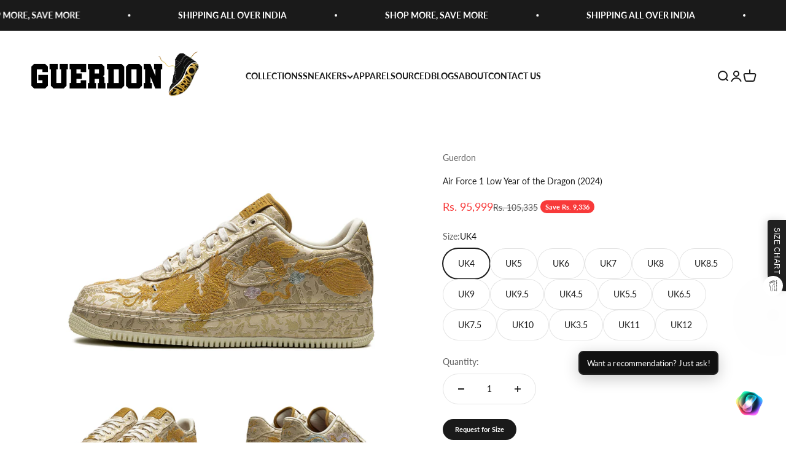

--- FILE ---
content_type: text/html; charset=utf-8
request_url: https://guerdonkicks.com/products/air-force-1-low-wmns-year-of-the-dragon-2024
body_size: 38578
content:
<!doctype html>

<html class="no-js" lang="en" dir="ltr">
  <head>
<script>
window.KiwiSizing = window.KiwiSizing === undefined ? {} : window.KiwiSizing;
KiwiSizing.shop = "guerdon-kicks.myshopify.com";


KiwiSizing.data = {
  collections: "457368207645,458137633053,456015151389,469832270109",
  tags: "Air Force 1,Low,Sneakers,Wmns",
  product: "9280135692573",
  vendor: "Guerdon",
  type: "Sneakers",
  title: "Air Force 1 Low Year of the Dragon (2024)",
  images: ["\/\/guerdonkicks.com\/cdn\/shop\/files\/nike-air-force-1-low-wmns-year-of-the-dragon-2024_22941828_48960320_2048.jpg?v=1715715759","\/\/guerdonkicks.com\/cdn\/shop\/files\/nike-air-force-1-low-wmns-year-of-the-dragon-2024_22941828_48960327_2048.webp?v=1715715759","\/\/guerdonkicks.com\/cdn\/shop\/files\/nike-air-force-1-low-wmns-year-of-the-dragon-2024_22941828_48955267_2048.webp?v=1715715759","\/\/guerdonkicks.com\/cdn\/shop\/files\/nike-air-force-1-low-wmns-year-of-the-dragon-2024_22941828_48960336_2048.webp?v=1715715759","\/\/guerdonkicks.com\/cdn\/shop\/files\/nike-air-force-1-low-wmns-year-of-the-dragon-2024_22941828_48955269_2048.webp?v=1715715759","\/\/guerdonkicks.com\/cdn\/shop\/files\/Nike-Air-Force-1-Low-CNY-Year-of-the-Dragon-HJ4285-777-11.jpg?v=1715715888"],
  options: [{"name":"Size","position":1,"values":["UK4","UK5","UK6","UK7","UK8","UK8.5","UK9","UK9.5","UK4.5","UK5.5","UK6.5","UK7.5","UK10","UK3.5","UK11","UK12"]}],
  variants: [{"id":48421886460189,"title":"UK4","option1":"UK4","option2":null,"option3":null,"sku":"BNIAIFO1LO07YEOFTHDR","requires_shipping":true,"taxable":true,"featured_image":null,"available":true,"name":"Air Force 1 Low Year of the Dragon (2024) - UK4","public_title":"UK4","options":["UK4"],"price":9599900,"weight":0,"compare_at_price":10533510,"inventory_management":"shopify","barcode":null,"requires_selling_plan":false,"selling_plan_allocations":[]},{"id":48421886492957,"title":"UK5","option1":"UK5","option2":null,"option3":null,"sku":"BNIAIFO1LO07YEOFTHDR","requires_shipping":true,"taxable":true,"featured_image":null,"available":true,"name":"Air Force 1 Low Year of the Dragon (2024) - UK5","public_title":"UK5","options":["UK5"],"price":7349900,"weight":0,"compare_at_price":8091330,"inventory_management":"shopify","barcode":null,"requires_selling_plan":false,"selling_plan_allocations":[]},{"id":48421886525725,"title":"UK6","option1":"UK6","option2":null,"option3":null,"sku":"BNIAIFO1LO07YEOFTHDR","requires_shipping":true,"taxable":true,"featured_image":null,"available":true,"name":"Air Force 1 Low Year of the Dragon (2024) - UK6","public_title":"UK6","options":["UK6"],"price":7149900,"weight":0,"compare_at_price":7873710,"inventory_management":"shopify","barcode":null,"requires_selling_plan":false,"selling_plan_allocations":[]},{"id":48421886558493,"title":"UK7","option1":"UK7","option2":null,"option3":null,"sku":"BNIAIFO1LO07YEOFTHDR","requires_shipping":true,"taxable":true,"featured_image":null,"available":true,"name":"Air Force 1 Low Year of the Dragon (2024) - UK7","public_title":"UK7","options":["UK7"],"price":5499900,"weight":0,"compare_at_price":6036030,"inventory_management":"shopify","barcode":null,"requires_selling_plan":false,"selling_plan_allocations":[]},{"id":48421886591261,"title":"UK8","option1":"UK8","option2":null,"option3":null,"sku":"BNIAIFO1LO07YEOFTHDR","requires_shipping":true,"taxable":true,"featured_image":null,"available":true,"name":"Air Force 1 Low Year of the Dragon (2024) - UK8","public_title":"UK8","options":["UK8"],"price":5249900,"weight":0,"compare_at_price":5745870,"inventory_management":"shopify","barcode":null,"requires_selling_plan":false,"selling_plan_allocations":[]},{"id":48421886624029,"title":"UK8.5","option1":"UK8.5","option2":null,"option3":null,"sku":"BNIAIFO1LO07YEOFTHDR","requires_shipping":true,"taxable":true,"featured_image":null,"available":true,"name":"Air Force 1 Low Year of the Dragon (2024) - UK8.5","public_title":"UK8.5","options":["UK8.5"],"price":5349900,"weight":0,"compare_at_price":5890950,"inventory_management":"shopify","barcode":null,"requires_selling_plan":false,"selling_plan_allocations":[]},{"id":48421886656797,"title":"UK9","option1":"UK9","option2":null,"option3":null,"sku":"BNIAIFO1LO07YEOFTHDR","requires_shipping":true,"taxable":true,"featured_image":null,"available":true,"name":"Air Force 1 Low Year of the Dragon (2024) - UK9","public_title":"UK9","options":["UK9"],"price":6149900,"weight":0,"compare_at_price":6725160,"inventory_management":"shopify","barcode":null,"requires_selling_plan":false,"selling_plan_allocations":[]},{"id":48421886689565,"title":"UK9.5","option1":"UK9.5","option2":null,"option3":null,"sku":"BNIAIFO1LO07YEOFTHDR","requires_shipping":true,"taxable":true,"featured_image":null,"available":true,"name":"Air Force 1 Low Year of the Dragon (2024) - UK9.5","public_title":"UK9.5","options":["UK9.5"],"price":7349900,"weight":0,"compare_at_price":8079240,"inventory_management":"shopify","barcode":null,"requires_selling_plan":false,"selling_plan_allocations":[]},{"id":49111429710109,"title":"UK4.5","option1":"UK4.5","option2":null,"option3":null,"sku":"BNIAIFO1LO07YEOFTHDR","requires_shipping":true,"taxable":true,"featured_image":null,"available":true,"name":"Air Force 1 Low Year of the Dragon (2024) - UK4.5","public_title":"UK4.5","options":["UK4.5"],"price":10699900,"weight":0,"compare_at_price":11778780,"inventory_management":"shopify","barcode":null,"requires_selling_plan":false,"selling_plan_allocations":[]},{"id":49111429742877,"title":"UK5.5","option1":"UK5.5","option2":null,"option3":null,"sku":"BNIAIFO1LO07YEOFTHDR","requires_shipping":true,"taxable":true,"featured_image":null,"available":true,"name":"Air Force 1 Low Year of the Dragon (2024) - UK5.5","public_title":"UK5.5","options":["UK5.5"],"price":5599900,"weight":0,"compare_at_price":6120660,"inventory_management":"shopify","barcode":null,"requires_selling_plan":false,"selling_plan_allocations":[]},{"id":49111429775645,"title":"UK6.5","option1":"UK6.5","option2":null,"option3":null,"sku":"BNIAIFO1LO07YEOFTHDR","requires_shipping":true,"taxable":true,"featured_image":null,"available":true,"name":"Air Force 1 Low Year of the Dragon (2024) - UK6.5","public_title":"UK6.5","options":["UK6.5"],"price":5249900,"weight":0,"compare_at_price":5745870,"inventory_management":"shopify","barcode":null,"requires_selling_plan":false,"selling_plan_allocations":[]},{"id":49111429808413,"title":"UK7.5","option1":"UK7.5","option2":null,"option3":null,"sku":"BNIAIFO1LO07YEOFTHDR","requires_shipping":true,"taxable":true,"featured_image":null,"available":true,"name":"Air Force 1 Low Year of the Dragon (2024) - UK7.5","public_title":"UK7.5","options":["UK7.5"],"price":4849900,"weight":0,"compare_at_price":5322720,"inventory_management":"shopify","barcode":null,"requires_selling_plan":false,"selling_plan_allocations":[]},{"id":49338703479069,"title":"UK10","option1":"UK10","option2":null,"option3":null,"sku":"BNIAIFO1LO07YEOFTHDR","requires_shipping":true,"taxable":true,"featured_image":null,"available":true,"name":"Air Force 1 Low Year of the Dragon (2024) - UK10","public_title":"UK10","options":["UK10"],"price":7899900,"weight":0,"compare_at_price":8683740,"inventory_management":"shopify","barcode":null,"requires_selling_plan":false,"selling_plan_allocations":[]},{"id":49508527603997,"title":"UK3.5","option1":"UK3.5","option2":null,"option3":null,"sku":"BNIAIFO1LO07YEOFTHDR","requires_shipping":true,"taxable":true,"featured_image":null,"available":true,"name":"Air Force 1 Low Year of the Dragon (2024) - UK3.5","public_title":"UK3.5","options":["UK3.5"],"price":7699900,"weight":0,"compare_at_price":8441940,"inventory_management":"shopify","barcode":null,"requires_selling_plan":false,"selling_plan_allocations":[]},{"id":50762200416541,"title":"UK11","option1":"UK11","option2":null,"option3":null,"sku":"BNIAIFO1LO07YEOFTHDR","requires_shipping":true,"taxable":true,"featured_image":null,"available":true,"name":"Air Force 1 Low Year of the Dragon (2024) - UK11","public_title":"UK11","options":["UK11"],"price":22649900,"weight":0,"compare_at_price":24920610,"inventory_management":"shopify","barcode":null,"requires_selling_plan":false,"selling_plan_allocations":[]},{"id":50762200449309,"title":"UK12","option1":"UK12","option2":null,"option3":null,"sku":"BNIAIFO1LO07YEOFTHDR","requires_shipping":true,"taxable":true,"featured_image":null,"available":true,"name":"Air Force 1 Low Year of the Dragon (2024) - UK12","public_title":"UK12","options":["UK12"],"price":11799900,"weight":0,"compare_at_price":12951510,"inventory_management":"shopify","barcode":null,"requires_selling_plan":false,"selling_plan_allocations":[]}],
};

</script>


    <meta charset="utf-8">
    <meta name="viewport" content="width=device-width, initial-scale=1.0, height=device-height, minimum-scale=1.0, maximum-scale=1.0">
    <meta name="theme-color" content="#ffffff">

    <title>Air Force 1 Low Year of the Dragon (2024)</title><meta name="description" content="The Women’s Nike Air Force 1 Low &quot;Chinese New Year&quot; is a colorway of the retro basketball shoe designed in honor of the traditional Chinese holiday. Released exclusively in China in February 2024, the “Chinese New Year” Air Force 1 Low is made with a luxurious gold silk material that has intricately embroidered floral patterns, as well as dragon, phoenix, and fish motifs on its design. The silk pattern extends to the midsole, which is matched with a tan rubber outsole. The Women’s Nike Air Force 1 Low “Chinese New Year” features special Chinese characters that translate to “Double Happiness” on the tongue."><link rel="canonical" href="https://guerdonkicks.com/products/air-force-1-low-wmns-year-of-the-dragon-2024"><link rel="shortcut icon" href="//guerdonkicks.com/cdn/shop/files/Untitled_design_6.png?v=1691229238&width=96">
      <link rel="apple-touch-icon" href="//guerdonkicks.com/cdn/shop/files/Untitled_design_6.png?v=1691229238&width=180"><link rel="preconnect" href="https://cdn.shopify.com">
    <link rel="preconnect" href="https://fonts.shopifycdn.com" crossorigin>
    <link rel="dns-prefetch" href="https://productreviews.shopifycdn.com"><link rel="preload" href="//guerdonkicks.com/cdn/fonts/anek_tamil/anektamil_n4.2c907daa645b7bbf6285dac0733760f08d99f2ba.woff2" as="font" type="font/woff2" crossorigin><link rel="preload" href="//guerdonkicks.com/cdn/fonts/lato/lato_n4.c3b93d431f0091c8be23185e15c9d1fee1e971c5.woff2" as="font" type="font/woff2" crossorigin><meta property="og:type" content="product">
  <meta property="og:title" content="Air Force 1 Low Year of the Dragon (2024)">
  <meta property="product:price:amount" content="95,999">
  <meta property="product:price:currency" content="INR"><meta property="og:image" content="http://guerdonkicks.com/cdn/shop/files/nike-air-force-1-low-wmns-year-of-the-dragon-2024_22941828_48960320_2048.jpg?v=1715715759&width=2048">
  <meta property="og:image:secure_url" content="https://guerdonkicks.com/cdn/shop/files/nike-air-force-1-low-wmns-year-of-the-dragon-2024_22941828_48960320_2048.jpg?v=1715715759&width=2048">
  <meta property="og:image:width" content="2048">
  <meta property="og:image:height" content="1229"><meta property="og:description" content="The Women’s Nike Air Force 1 Low &quot;Chinese New Year&quot; is a colorway of the retro basketball shoe designed in honor of the traditional Chinese holiday. Released exclusively in China in February 2024, the “Chinese New Year” Air Force 1 Low is made with a luxurious gold silk material that has intricately embroidered floral patterns, as well as dragon, phoenix, and fish motifs on its design. The silk pattern extends to the midsole, which is matched with a tan rubber outsole. The Women’s Nike Air Force 1 Low “Chinese New Year” features special Chinese characters that translate to “Double Happiness” on the tongue."><meta property="og:url" content="https://guerdonkicks.com/products/air-force-1-low-wmns-year-of-the-dragon-2024">
<meta property="og:site_name" content="Guerdon Kicks"><meta name="twitter:card" content="summary"><meta name="twitter:title" content="Air Force 1 Low Year of the Dragon (2024)">
  <meta name="twitter:description" content="The Nike Women&#39;s Air Force 1 Low &#39;07 &#39;Year of the Dragon&#39; presents an opulent rendition in honor of Lunar New Year. In lieu of a traditional leather build, the upper is crafted from a golden silk-like textile, covered in a tonal all-over floral print with an embroidered dragon graphic along the lateral side of the left shoe. A phoenix graphic adorns the lateral side of the right shoe. The Chinese symbol for &#39;Double Happiness&#39; appears on the tongue and sockliner, while Nike Air branding graces the back tab in metallic gold embroidery. A textile-wrapped midsole is fitted with encapsulated Air-sole cushioning and supported by a cream-colored rubber outsole."><meta name="twitter:image" content="https://guerdonkicks.com/cdn/shop/files/nike-air-force-1-low-wmns-year-of-the-dragon-2024_22941828_48960320_2048.jpg?crop=center&height=1200&v=1715715759&width=1200">
  <meta name="twitter:image:alt" content="">
  <script type="application/ld+json">
  {
    "@context": "https://schema.org",
    "@type": "Product",
    "productID": 9280135692573,
    "offers": [{
          "@type": "Offer",
          "name": "UK4",
          "availability":"https://schema.org/InStock",
          "price": 95999.0,
          "priceCurrency": "INR",
          "priceValidUntil": "2026-02-06","sku": "BNIAIFO1LO07YEOFTHDR","url": "https://guerdonkicks.com/products/air-force-1-low-wmns-year-of-the-dragon-2024?variant=48421886460189"
        },
{
          "@type": "Offer",
          "name": "UK5",
          "availability":"https://schema.org/InStock",
          "price": 73499.0,
          "priceCurrency": "INR",
          "priceValidUntil": "2026-02-06","sku": "BNIAIFO1LO07YEOFTHDR","url": "https://guerdonkicks.com/products/air-force-1-low-wmns-year-of-the-dragon-2024?variant=48421886492957"
        },
{
          "@type": "Offer",
          "name": "UK6",
          "availability":"https://schema.org/InStock",
          "price": 71499.0,
          "priceCurrency": "INR",
          "priceValidUntil": "2026-02-06","sku": "BNIAIFO1LO07YEOFTHDR","url": "https://guerdonkicks.com/products/air-force-1-low-wmns-year-of-the-dragon-2024?variant=48421886525725"
        },
{
          "@type": "Offer",
          "name": "UK7",
          "availability":"https://schema.org/InStock",
          "price": 54999.0,
          "priceCurrency": "INR",
          "priceValidUntil": "2026-02-06","sku": "BNIAIFO1LO07YEOFTHDR","url": "https://guerdonkicks.com/products/air-force-1-low-wmns-year-of-the-dragon-2024?variant=48421886558493"
        },
{
          "@type": "Offer",
          "name": "UK8",
          "availability":"https://schema.org/InStock",
          "price": 52499.0,
          "priceCurrency": "INR",
          "priceValidUntil": "2026-02-06","sku": "BNIAIFO1LO07YEOFTHDR","url": "https://guerdonkicks.com/products/air-force-1-low-wmns-year-of-the-dragon-2024?variant=48421886591261"
        },
{
          "@type": "Offer",
          "name": "UK8.5",
          "availability":"https://schema.org/InStock",
          "price": 53499.0,
          "priceCurrency": "INR",
          "priceValidUntil": "2026-02-06","sku": "BNIAIFO1LO07YEOFTHDR","url": "https://guerdonkicks.com/products/air-force-1-low-wmns-year-of-the-dragon-2024?variant=48421886624029"
        },
{
          "@type": "Offer",
          "name": "UK9",
          "availability":"https://schema.org/InStock",
          "price": 61499.0,
          "priceCurrency": "INR",
          "priceValidUntil": "2026-02-06","sku": "BNIAIFO1LO07YEOFTHDR","url": "https://guerdonkicks.com/products/air-force-1-low-wmns-year-of-the-dragon-2024?variant=48421886656797"
        },
{
          "@type": "Offer",
          "name": "UK9.5",
          "availability":"https://schema.org/InStock",
          "price": 73499.0,
          "priceCurrency": "INR",
          "priceValidUntil": "2026-02-06","sku": "BNIAIFO1LO07YEOFTHDR","url": "https://guerdonkicks.com/products/air-force-1-low-wmns-year-of-the-dragon-2024?variant=48421886689565"
        },
{
          "@type": "Offer",
          "name": "UK4.5",
          "availability":"https://schema.org/InStock",
          "price": 106999.0,
          "priceCurrency": "INR",
          "priceValidUntil": "2026-02-06","sku": "BNIAIFO1LO07YEOFTHDR","url": "https://guerdonkicks.com/products/air-force-1-low-wmns-year-of-the-dragon-2024?variant=49111429710109"
        },
{
          "@type": "Offer",
          "name": "UK5.5",
          "availability":"https://schema.org/InStock",
          "price": 55999.0,
          "priceCurrency": "INR",
          "priceValidUntil": "2026-02-06","sku": "BNIAIFO1LO07YEOFTHDR","url": "https://guerdonkicks.com/products/air-force-1-low-wmns-year-of-the-dragon-2024?variant=49111429742877"
        },
{
          "@type": "Offer",
          "name": "UK6.5",
          "availability":"https://schema.org/InStock",
          "price": 52499.0,
          "priceCurrency": "INR",
          "priceValidUntil": "2026-02-06","sku": "BNIAIFO1LO07YEOFTHDR","url": "https://guerdonkicks.com/products/air-force-1-low-wmns-year-of-the-dragon-2024?variant=49111429775645"
        },
{
          "@type": "Offer",
          "name": "UK7.5",
          "availability":"https://schema.org/InStock",
          "price": 48499.0,
          "priceCurrency": "INR",
          "priceValidUntil": "2026-02-06","sku": "BNIAIFO1LO07YEOFTHDR","url": "https://guerdonkicks.com/products/air-force-1-low-wmns-year-of-the-dragon-2024?variant=49111429808413"
        },
{
          "@type": "Offer",
          "name": "UK10",
          "availability":"https://schema.org/InStock",
          "price": 78999.0,
          "priceCurrency": "INR",
          "priceValidUntil": "2026-02-06","sku": "BNIAIFO1LO07YEOFTHDR","url": "https://guerdonkicks.com/products/air-force-1-low-wmns-year-of-the-dragon-2024?variant=49338703479069"
        },
{
          "@type": "Offer",
          "name": "UK3.5",
          "availability":"https://schema.org/InStock",
          "price": 76999.0,
          "priceCurrency": "INR",
          "priceValidUntil": "2026-02-06","sku": "BNIAIFO1LO07YEOFTHDR","url": "https://guerdonkicks.com/products/air-force-1-low-wmns-year-of-the-dragon-2024?variant=49508527603997"
        },
{
          "@type": "Offer",
          "name": "UK11",
          "availability":"https://schema.org/InStock",
          "price": 226499.0,
          "priceCurrency": "INR",
          "priceValidUntil": "2026-02-06","sku": "BNIAIFO1LO07YEOFTHDR","url": "https://guerdonkicks.com/products/air-force-1-low-wmns-year-of-the-dragon-2024?variant=50762200416541"
        },
{
          "@type": "Offer",
          "name": "UK12",
          "availability":"https://schema.org/InStock",
          "price": 117999.0,
          "priceCurrency": "INR",
          "priceValidUntil": "2026-02-06","sku": "BNIAIFO1LO07YEOFTHDR","url": "https://guerdonkicks.com/products/air-force-1-low-wmns-year-of-the-dragon-2024?variant=50762200449309"
        }
],"brand": {
      "@type": "Brand",
      "name": "Guerdon"
    },
    "name": "Air Force 1 Low Year of the Dragon (2024)",
    "description": "The Nike Women's Air Force 1 Low '07 'Year of the Dragon' presents an opulent rendition in honor of Lunar New Year. In lieu of a traditional leather build, the upper is crafted from a golden silk-like textile, covered in a tonal all-over floral print with an embroidered dragon graphic along the lateral side of the left shoe. A phoenix graphic adorns the lateral side of the right shoe. The Chinese symbol for 'Double Happiness' appears on the tongue and sockliner, while Nike Air branding graces the back tab in metallic gold embroidery. A textile-wrapped midsole is fitted with encapsulated Air-sole cushioning and supported by a cream-colored rubber outsole.",
    "category": "Sneakers",
    "url": "https://guerdonkicks.com/products/air-force-1-low-wmns-year-of-the-dragon-2024",
    "sku": "BNIAIFO1LO07YEOFTHDR","weight": {
        "@type": "QuantitativeValue",
        "unitCode": "kg",
        "value": 0.0
      },"image": {
      "@type": "ImageObject",
      "url": "https://guerdonkicks.com/cdn/shop/files/nike-air-force-1-low-wmns-year-of-the-dragon-2024_22941828_48960320_2048.jpg?v=1715715759&width=1024",
      "image": "https://guerdonkicks.com/cdn/shop/files/nike-air-force-1-low-wmns-year-of-the-dragon-2024_22941828_48960320_2048.jpg?v=1715715759&width=1024",
      "name": "",
      "width": "1024",
      "height": "1024"
    }
  }
  </script>



  <script type="application/ld+json">
  {
    "@context": "https://schema.org",
    "@type": "BreadcrumbList",
  "itemListElement": [{
      "@type": "ListItem",
      "position": 1,
      "name": "Home",
      "item": "https://guerdonkicks.com"
    },{
          "@type": "ListItem",
          "position": 2,
          "name": "Air Force 1 Low Year of the Dragon (2024)",
          "item": "https://guerdonkicks.com/products/air-force-1-low-wmns-year-of-the-dragon-2024"
        }]
  }
  </script>

<style>/* Typography (heading) */
  @font-face {
  font-family: "Anek Tamil";
  font-weight: 400;
  font-style: normal;
  font-display: fallback;
  src: url("//guerdonkicks.com/cdn/fonts/anek_tamil/anektamil_n4.2c907daa645b7bbf6285dac0733760f08d99f2ba.woff2") format("woff2"),
       url("//guerdonkicks.com/cdn/fonts/anek_tamil/anektamil_n4.58d2b7d33afb43473289c2390c1128013680474b.woff") format("woff");
}

/* Typography (body) */
  @font-face {
  font-family: Lato;
  font-weight: 400;
  font-style: normal;
  font-display: fallback;
  src: url("//guerdonkicks.com/cdn/fonts/lato/lato_n4.c3b93d431f0091c8be23185e15c9d1fee1e971c5.woff2") format("woff2"),
       url("//guerdonkicks.com/cdn/fonts/lato/lato_n4.d5c00c781efb195594fd2fd4ad04f7882949e327.woff") format("woff");
}

@font-face {
  font-family: Lato;
  font-weight: 400;
  font-style: italic;
  font-display: fallback;
  src: url("//guerdonkicks.com/cdn/fonts/lato/lato_i4.09c847adc47c2fefc3368f2e241a3712168bc4b6.woff2") format("woff2"),
       url("//guerdonkicks.com/cdn/fonts/lato/lato_i4.3c7d9eb6c1b0a2bf62d892c3ee4582b016d0f30c.woff") format("woff");
}

@font-face {
  font-family: Lato;
  font-weight: 700;
  font-style: normal;
  font-display: fallback;
  src: url("//guerdonkicks.com/cdn/fonts/lato/lato_n7.900f219bc7337bc57a7a2151983f0a4a4d9d5dcf.woff2") format("woff2"),
       url("//guerdonkicks.com/cdn/fonts/lato/lato_n7.a55c60751adcc35be7c4f8a0313f9698598612ee.woff") format("woff");
}

@font-face {
  font-family: Lato;
  font-weight: 700;
  font-style: italic;
  font-display: fallback;
  src: url("//guerdonkicks.com/cdn/fonts/lato/lato_i7.16ba75868b37083a879b8dd9f2be44e067dfbf92.woff2") format("woff2"),
       url("//guerdonkicks.com/cdn/fonts/lato/lato_i7.4c07c2b3b7e64ab516aa2f2081d2bb0366b9dce8.woff") format("woff");
}

:root {
    /**
     * ---------------------------------------------------------------------
     * SPACING VARIABLES
     *
     * We are using a spacing inspired from frameworks like Tailwind CSS.
     * ---------------------------------------------------------------------
     */
    --spacing-0-5: 0.125rem; /* 2px */
    --spacing-1: 0.25rem; /* 4px */
    --spacing-1-5: 0.375rem; /* 6px */
    --spacing-2: 0.5rem; /* 8px */
    --spacing-2-5: 0.625rem; /* 10px */
    --spacing-3: 0.75rem; /* 12px */
    --spacing-3-5: 0.875rem; /* 14px */
    --spacing-4: 1rem; /* 16px */
    --spacing-4-5: 1.125rem; /* 18px */
    --spacing-5: 1.25rem; /* 20px */
    --spacing-5-5: 1.375rem; /* 22px */
    --spacing-6: 1.5rem; /* 24px */
    --spacing-6-5: 1.625rem; /* 26px */
    --spacing-7: 1.75rem; /* 28px */
    --spacing-7-5: 1.875rem; /* 30px */
    --spacing-8: 2rem; /* 32px */
    --spacing-8-5: 2.125rem; /* 34px */
    --spacing-9: 2.25rem; /* 36px */
    --spacing-9-5: 2.375rem; /* 38px */
    --spacing-10: 2.5rem; /* 40px */
    --spacing-11: 2.75rem; /* 44px */
    --spacing-12: 3rem; /* 48px */
    --spacing-14: 3.5rem; /* 56px */
    --spacing-16: 4rem; /* 64px */
    --spacing-18: 4.5rem; /* 72px */
    --spacing-20: 5rem; /* 80px */
    --spacing-24: 6rem; /* 96px */
    --spacing-28: 7rem; /* 112px */
    --spacing-32: 8rem; /* 128px */
    --spacing-36: 9rem; /* 144px */
    --spacing-40: 10rem; /* 160px */
    --spacing-44: 11rem; /* 176px */
    --spacing-48: 12rem; /* 192px */
    --spacing-52: 13rem; /* 208px */
    --spacing-56: 14rem; /* 224px */
    --spacing-60: 15rem; /* 240px */
    --spacing-64: 16rem; /* 256px */
    --spacing-72: 18rem; /* 288px */
    --spacing-80: 20rem; /* 320px */
    --spacing-96: 24rem; /* 384px */

    /* Container */
    --container-max-width: 1600px;
    --container-narrow-max-width: 1350px;
    --container-gutter: var(--spacing-5);
    --section-outer-spacing-block: var(--spacing-10);
    --section-inner-max-spacing-block: var(--spacing-9);
    --section-inner-spacing-inline: var(--container-gutter);
    --section-stack-spacing-block: var(--spacing-8);

    /* Grid gutter */
    --grid-gutter: var(--spacing-5);

    /* Product list settings */
    --product-list-row-gap: var(--spacing-8);
    --product-list-column-gap: var(--grid-gutter);

    /* Form settings */
    --input-gap: var(--spacing-2);
    --input-height: 2.625rem;
    --input-padding-inline: var(--spacing-4);

    /* Other sizes */
    --sticky-area-height: calc(var(--sticky-announcement-bar-enabled, 0) * var(--announcement-bar-height, 0px) + var(--sticky-header-enabled, 0) * var(--header-height, 0px));

    /* RTL support */
    --transform-logical-flip: 1;
    --transform-origin-start: left;
    --transform-origin-end: right;

    /**
     * ---------------------------------------------------------------------
     * TYPOGRAPHY
     * ---------------------------------------------------------------------
     */

    /* Font properties */
    --heading-font-family: "Anek Tamil", sans-serif;
    --heading-font-weight: 400;
    --heading-font-style: normal;
    --heading-text-transform: normal;
    --heading-letter-spacing: -0.02em;
    --text-font-family: Lato, sans-serif;
    --text-font-weight: 400;
    --text-font-style: normal;
    --text-letter-spacing: 0.0em;

    /* Font sizes */
    --text-h0: 2.5rem;
    --text-h1: 1.75rem;
    --text-h2: 1.5rem;
    --text-h3: 1.375rem;
    --text-h4: 1.125rem;
    --text-h5: 1.125rem;
    --text-h6: 1rem;
    --text-xs: 0.6875rem;
    --text-sm: 0.75rem;
    --text-base: 0.875rem;
    --text-lg: 1.125rem;

    /**
     * ---------------------------------------------------------------------
     * COLORS
     * ---------------------------------------------------------------------
     */

    /* Color settings */--accent: 26 26 26;
    --text-primary: 26 26 26;
    --background-primary: 255 255 255;
    --dialog-background: 255 255 255;
    --border-color: var(--text-color, var(--text-primary)) / 0.12;

    /* Button colors */
    --button-background-primary: 26 26 26;
    --button-text-primary: 255 255 255;
    --button-background-secondary: 240 196 23;
    --button-text-secondary: 26 26 26;

    /* Status colors */
    --success-background: 224 244 232;
    --success-text: 0 163 65;
    --warning-background: 255 246 233;
    --warning-text: 255 183 74;
    --error-background: 254 231 231;
    --error-text: 248 58 58;

    /* Product colors */
    --on-sale-text: 248 58 58;
    --on-sale-badge-background: 248 58 58;
    --on-sale-badge-text: 255 255 255;
    --sold-out-badge-background: 0 0 0;
    --sold-out-badge-text: 255 255 255;
    --primary-badge-background: 128 60 238;
    --primary-badge-text: 255 255 255;
    --star-color: 255 183 74;
    --product-card-background: 255 255 255;
    --product-card-text: 26 26 26;

    /* Header colors */
    --header-background: 255 255 255;
    --header-text: 26 26 26;

    /* Footer colors */
    --footer-background: 255 255 255;
    --footer-text: 26 26 26;

    /* Rounded variables (used for border radius) */
    --rounded-xs: 0.25rem;
    --rounded-sm: 0.375rem;
    --rounded: 0.75rem;
    --rounded-lg: 1.5rem;
    --rounded-full: 9999px;

    --rounded-button: 3.75rem;
    --rounded-input: 0.5rem;

    /* Box shadow */
    --shadow-sm: 0 2px 8px rgb(var(--text-primary) / 0.1);
    --shadow: 0 5px 15px rgb(var(--text-primary) / 0.1);
    --shadow-md: 0 5px 30px rgb(var(--text-primary) / 0.1);
    --shadow-block: 0px 18px 50px rgb(var(--text-primary) / 0.1);

    /**
     * ---------------------------------------------------------------------
     * OTHER
     * ---------------------------------------------------------------------
     */

    --cursor-close-svg-url: url(//guerdonkicks.com/cdn/shop/t/2/assets/cursor-close.svg?v=147174565022153725511690535836);
    --cursor-zoom-in-svg-url: url(//guerdonkicks.com/cdn/shop/t/2/assets/cursor-zoom-in.svg?v=154953035094101115921690535836);
    --cursor-zoom-out-svg-url: url(//guerdonkicks.com/cdn/shop/t/2/assets/cursor-zoom-out.svg?v=16155520337305705181690535836);
    --checkmark-svg-url: url(//guerdonkicks.com/cdn/shop/t/2/assets/checkmark.svg?v=77552481021870063511690535836);
  }

  [dir="rtl"]:root {
    /* RTL support */
    --transform-logical-flip: -1;
    --transform-origin-start: right;
    --transform-origin-end: left;
  }

  @media screen and (min-width: 700px) {
    :root {
      /* Typography (font size) */
      --text-h0: 3.25rem;
      --text-h1: 2.25rem;
      --text-h2: 1.75rem;
      --text-h3: 1.625rem;
      --text-h4: 1.25rem;
      --text-h5: 1.25rem;
      --text-h6: 1.125rem;

      --text-xs: 0.6875rem;
      --text-sm: 0.75rem;
      --text-base: 0.875rem;
      --text-lg: 1.125rem;

      /* Spacing */
      --container-gutter: 2rem;
      --section-outer-spacing-block: var(--spacing-14);
      --section-inner-max-spacing-block: var(--spacing-10);
      --section-inner-spacing-inline: var(--spacing-10);
      --section-stack-spacing-block: var(--spacing-12);

      /* Grid gutter */
      --grid-gutter: var(--spacing-6);

      /* Product list settings */
      --product-list-row-gap: var(--spacing-12);

      /* Form settings */
      --input-gap: 1rem;
      --input-height: 3.125rem;
      --input-padding-inline: var(--spacing-5);
    }
  }

  @media screen and (min-width: 1000px) {
    :root {
      /* Spacing settings */
      --container-gutter: var(--spacing-12);
      --section-outer-spacing-block: var(--spacing-16);
      --section-inner-max-spacing-block: var(--spacing-14);
      --section-inner-spacing-inline: var(--spacing-14);
      --section-stack-spacing-block: var(--spacing-12);
    }
  }

  @media screen and (min-width: 1150px) {
    :root {
      /* Spacing settings */
      --container-gutter: var(--spacing-12);
      --section-outer-spacing-block: var(--spacing-16);
      --section-inner-max-spacing-block: var(--spacing-14);
      --section-inner-spacing-inline: var(--spacing-14);
      --section-stack-spacing-block: var(--spacing-12);
    }
  }

  @media screen and (min-width: 1400px) {
    :root {
      /* Typography (font size) */
      --text-h0: 4rem;
      --text-h1: 3rem;
      --text-h2: 2.5rem;
      --text-h3: 1.75rem;
      --text-h4: 1.5rem;
      --text-h5: 1.25rem;
      --text-h6: 1.25rem;

      --section-outer-spacing-block: var(--spacing-20);
      --section-inner-max-spacing-block: var(--spacing-16);
      --section-inner-spacing-inline: var(--spacing-16);
    }
  }

  @media screen and (min-width: 1600px) {
    :root {
      --section-outer-spacing-block: var(--spacing-20);
      --section-inner-max-spacing-block: var(--spacing-18);
      --section-inner-spacing-inline: var(--spacing-18);
    }
  }

  /**
   * ---------------------------------------------------------------------
   * LIQUID DEPENDANT CSS
   *
   * Our main CSS is Liquid free, but some very specific features depend on
   * theme settings, so we have them here
   * ---------------------------------------------------------------------
   */@media screen and (pointer: fine) {
        .button:not([disabled]):hover, .btn:not([disabled]):hover, .shopify-payment-button__button--unbranded:not([disabled]):hover {
          --button-background-opacity: 0.85;
        }

        .button--subdued:not([disabled]):hover {
          --button-background: var(--text-color) / .05 !important;
        }
      }</style><script>
  document.documentElement.classList.replace('no-js', 'js');

  // This allows to expose several variables to the global scope, to be used in scripts
  window.themeVariables = {
    settings: {
      showPageTransition: true,
      headingApparition: "split_fade",
      pageType: "product",
      moneyFormat: "Rs. {{amount_no_decimals}}",
      moneyWithCurrencyFormat: "Rs. {{amount_no_decimals}}",
      currencyCodeEnabled: false,
      cartType: "popover",
      showDiscount: true,
      discountMode: "saving"
    },

    strings: {
      accessibilityClose: "Close",
      accessibilityNext: "Next",
      accessibilityPrevious: "Previous",
      addToCartButton: "Add to cart",
      soldOutButton: "Sold out",
      preOrderButton: "Pre-order",
      unavailableButton: "Unavailable",
      closeGallery: "Close gallery",
      zoomGallery: "Zoom",
      errorGallery: "Image cannot be loaded",
      soldOutBadge: "Sold out",
      discountBadge: "Save @@",
      sku: "SKU:",
      searchNoResults: "No results could be found.",
      addOrderNote: "Add order note",
      editOrderNote: "Edit order note",
      shippingEstimatorNoResults: "Sorry, we do not ship to your address.",
      shippingEstimatorOneResult: "There is one shipping rate for your address:",
      shippingEstimatorMultipleResults: "There are several shipping rates for your address:",
      shippingEstimatorError: "One or more error occurred while retrieving shipping rates:"
    },

    breakpoints: {
      'sm': 'screen and (min-width: 700px)',
      'md': 'screen and (min-width: 1000px)',
      'lg': 'screen and (min-width: 1150px)',
      'xl': 'screen and (min-width: 1400px)',

      'sm-max': 'screen and (max-width: 699px)',
      'md-max': 'screen and (max-width: 999px)',
      'lg-max': 'screen and (max-width: 1149px)',
      'xl-max': 'screen and (max-width: 1399px)'
    }
  };window.addEventListener('DOMContentLoaded', () => {
      const isReloaded = (window.performance.navigation && window.performance.navigation.type === 1) || window.performance.getEntriesByType('navigation').map((nav) => nav.type).includes('reload');

      if ('animate' in document.documentElement && window.matchMedia('(prefers-reduced-motion: no-preference)').matches && document.referrer.includes(location.host) && !isReloaded) {
        document.body.animate({opacity: [0, 1]}, {duration: 115, fill: 'forwards'});
      }
    });

    window.addEventListener('pageshow', (event) => {
      document.body.classList.remove('page-transition');

      if (event.persisted) {
        document.body.animate({opacity: [0, 1]}, {duration: 0, fill: 'forwards'});
      }
    });// For detecting native share
  document.documentElement.classList.add(`native-share--${navigator.share ? 'enabled' : 'disabled'}`);// We save the product ID in local storage to be eventually used for recently viewed section
    try {
      const recentlyViewedProducts = new Set(JSON.parse(localStorage.getItem('theme:recently-viewed-products') || '[]'));

      recentlyViewedProducts.delete(9280135692573); // Delete first to re-move the product
      recentlyViewedProducts.add(9280135692573);

      localStorage.setItem('theme:recently-viewed-products', JSON.stringify(Array.from(recentlyViewedProducts.values()).reverse()));
    } catch (e) {
      // Safari in private mode does not allow setting item, we silently fail
    }</script><script type="module" src="//guerdonkicks.com/cdn/shop/t/2/assets/vendor.min.js?v=101728284033374364961690535819"></script>
    <script type="module" src="//guerdonkicks.com/cdn/shop/t/2/assets/theme.js?v=36739019483381464511707920114"></script>
    <script type="module" src="//guerdonkicks.com/cdn/shop/t/2/assets/sections.js?v=56576995712972060401707920127"></script>

    <script>window.performance && window.performance.mark && window.performance.mark('shopify.content_for_header.start');</script><meta name="google-site-verification" content="b6v2ierZ3I1CgyxZ1dwu56f8ZkM29PZIPFw-whDCIfk">
<meta id="shopify-digital-wallet" name="shopify-digital-wallet" content="/78838694173/digital_wallets/dialog">
<link rel="alternate" type="application/json+oembed" href="https://guerdonkicks.com/products/air-force-1-low-wmns-year-of-the-dragon-2024.oembed">
<script async="async" src="/checkouts/internal/preloads.js?locale=en-IN"></script>
<script id="shopify-features" type="application/json">{"accessToken":"25150dc01729075c39d646ada0072b77","betas":["rich-media-storefront-analytics"],"domain":"guerdonkicks.com","predictiveSearch":true,"shopId":78838694173,"locale":"en"}</script>
<script>var Shopify = Shopify || {};
Shopify.shop = "guerdon-kicks.myshopify.com";
Shopify.locale = "en";
Shopify.currency = {"active":"INR","rate":"1.0"};
Shopify.country = "IN";
Shopify.theme = {"name":"Impact","id":155376877853,"schema_name":"Impact","schema_version":"4.3.3","theme_store_id":1190,"role":"main"};
Shopify.theme.handle = "null";
Shopify.theme.style = {"id":null,"handle":null};
Shopify.cdnHost = "guerdonkicks.com/cdn";
Shopify.routes = Shopify.routes || {};
Shopify.routes.root = "/";</script>
<script type="module">!function(o){(o.Shopify=o.Shopify||{}).modules=!0}(window);</script>
<script>!function(o){function n(){var o=[];function n(){o.push(Array.prototype.slice.apply(arguments))}return n.q=o,n}var t=o.Shopify=o.Shopify||{};t.loadFeatures=n(),t.autoloadFeatures=n()}(window);</script>
<script id="shop-js-analytics" type="application/json">{"pageType":"product"}</script>
<script defer="defer" async type="module" src="//guerdonkicks.com/cdn/shopifycloud/shop-js/modules/v2/client.init-shop-cart-sync_WVOgQShq.en.esm.js"></script>
<script defer="defer" async type="module" src="//guerdonkicks.com/cdn/shopifycloud/shop-js/modules/v2/chunk.common_C_13GLB1.esm.js"></script>
<script defer="defer" async type="module" src="//guerdonkicks.com/cdn/shopifycloud/shop-js/modules/v2/chunk.modal_CLfMGd0m.esm.js"></script>
<script type="module">
  await import("//guerdonkicks.com/cdn/shopifycloud/shop-js/modules/v2/client.init-shop-cart-sync_WVOgQShq.en.esm.js");
await import("//guerdonkicks.com/cdn/shopifycloud/shop-js/modules/v2/chunk.common_C_13GLB1.esm.js");
await import("//guerdonkicks.com/cdn/shopifycloud/shop-js/modules/v2/chunk.modal_CLfMGd0m.esm.js");

  window.Shopify.SignInWithShop?.initShopCartSync?.({"fedCMEnabled":true,"windoidEnabled":true});

</script>
<script>(function() {
  var isLoaded = false;
  function asyncLoad() {
    if (isLoaded) return;
    isLoaded = true;
    var urls = ["\/\/cdn.shopify.com\/s\/files\/1\/0257\/0108\/9360\/t\/85\/assets\/usf-license.js?shop=guerdon-kicks.myshopify.com","https:\/\/a.mailmunch.co\/widgets\/site-1063947-765416d277f718713214cd22a0fef12602a477ec.js?shop=guerdon-kicks.myshopify.com","\/\/www.powr.io\/powr.js?powr-token=guerdon-kicks.myshopify.com\u0026external-type=shopify\u0026shop=guerdon-kicks.myshopify.com","https:\/\/d18eg7dreypte5.cloudfront.net\/browse-abandonment\/smsbump_timer.js?shop=guerdon-kicks.myshopify.com","https:\/\/fbt.kaktusapp.com\/storage\/js\/kaktus_fbt-guerdon-kicks.myshopify.com.js?ver=44\u0026shop=guerdon-kicks.myshopify.com"];
    for (var i = 0; i < urls.length; i++) {
      var s = document.createElement('script');
      s.type = 'text/javascript';
      s.async = true;
      s.src = urls[i];
      var x = document.getElementsByTagName('script')[0];
      x.parentNode.insertBefore(s, x);
    }
  };
  if(window.attachEvent) {
    window.attachEvent('onload', asyncLoad);
  } else {
    window.addEventListener('load', asyncLoad, false);
  }
})();</script>
<script id="__st">var __st={"a":78838694173,"offset":-18000,"reqid":"a618431d-77af-446c-8227-998e4b574394-1769563156","pageurl":"guerdonkicks.com\/products\/air-force-1-low-wmns-year-of-the-dragon-2024","u":"0fa0dc1c6bb4","p":"product","rtyp":"product","rid":9280135692573};</script>
<script>window.ShopifyPaypalV4VisibilityTracking = true;</script>
<script id="captcha-bootstrap">!function(){'use strict';const t='contact',e='account',n='new_comment',o=[[t,t],['blogs',n],['comments',n],[t,'customer']],c=[[e,'customer_login'],[e,'guest_login'],[e,'recover_customer_password'],[e,'create_customer']],r=t=>t.map((([t,e])=>`form[action*='/${t}']:not([data-nocaptcha='true']) input[name='form_type'][value='${e}']`)).join(','),a=t=>()=>t?[...document.querySelectorAll(t)].map((t=>t.form)):[];function s(){const t=[...o],e=r(t);return a(e)}const i='password',u='form_key',d=['recaptcha-v3-token','g-recaptcha-response','h-captcha-response',i],f=()=>{try{return window.sessionStorage}catch{return}},m='__shopify_v',_=t=>t.elements[u];function p(t,e,n=!1){try{const o=window.sessionStorage,c=JSON.parse(o.getItem(e)),{data:r}=function(t){const{data:e,action:n}=t;return t[m]||n?{data:e,action:n}:{data:t,action:n}}(c);for(const[e,n]of Object.entries(r))t.elements[e]&&(t.elements[e].value=n);n&&o.removeItem(e)}catch(o){console.error('form repopulation failed',{error:o})}}const l='form_type',E='cptcha';function T(t){t.dataset[E]=!0}const w=window,h=w.document,L='Shopify',v='ce_forms',y='captcha';let A=!1;((t,e)=>{const n=(g='f06e6c50-85a8-45c8-87d0-21a2b65856fe',I='https://cdn.shopify.com/shopifycloud/storefront-forms-hcaptcha/ce_storefront_forms_captcha_hcaptcha.v1.5.2.iife.js',D={infoText:'Protected by hCaptcha',privacyText:'Privacy',termsText:'Terms'},(t,e,n)=>{const o=w[L][v],c=o.bindForm;if(c)return c(t,g,e,D).then(n);var r;o.q.push([[t,g,e,D],n]),r=I,A||(h.body.append(Object.assign(h.createElement('script'),{id:'captcha-provider',async:!0,src:r})),A=!0)});var g,I,D;w[L]=w[L]||{},w[L][v]=w[L][v]||{},w[L][v].q=[],w[L][y]=w[L][y]||{},w[L][y].protect=function(t,e){n(t,void 0,e),T(t)},Object.freeze(w[L][y]),function(t,e,n,w,h,L){const[v,y,A,g]=function(t,e,n){const i=e?o:[],u=t?c:[],d=[...i,...u],f=r(d),m=r(i),_=r(d.filter((([t,e])=>n.includes(e))));return[a(f),a(m),a(_),s()]}(w,h,L),I=t=>{const e=t.target;return e instanceof HTMLFormElement?e:e&&e.form},D=t=>v().includes(t);t.addEventListener('submit',(t=>{const e=I(t);if(!e)return;const n=D(e)&&!e.dataset.hcaptchaBound&&!e.dataset.recaptchaBound,o=_(e),c=g().includes(e)&&(!o||!o.value);(n||c)&&t.preventDefault(),c&&!n&&(function(t){try{if(!f())return;!function(t){const e=f();if(!e)return;const n=_(t);if(!n)return;const o=n.value;o&&e.removeItem(o)}(t);const e=Array.from(Array(32),(()=>Math.random().toString(36)[2])).join('');!function(t,e){_(t)||t.append(Object.assign(document.createElement('input'),{type:'hidden',name:u})),t.elements[u].value=e}(t,e),function(t,e){const n=f();if(!n)return;const o=[...t.querySelectorAll(`input[type='${i}']`)].map((({name:t})=>t)),c=[...d,...o],r={};for(const[a,s]of new FormData(t).entries())c.includes(a)||(r[a]=s);n.setItem(e,JSON.stringify({[m]:1,action:t.action,data:r}))}(t,e)}catch(e){console.error('failed to persist form',e)}}(e),e.submit())}));const S=(t,e)=>{t&&!t.dataset[E]&&(n(t,e.some((e=>e===t))),T(t))};for(const o of['focusin','change'])t.addEventListener(o,(t=>{const e=I(t);D(e)&&S(e,y())}));const B=e.get('form_key'),M=e.get(l),P=B&&M;t.addEventListener('DOMContentLoaded',(()=>{const t=y();if(P)for(const e of t)e.elements[l].value===M&&p(e,B);[...new Set([...A(),...v().filter((t=>'true'===t.dataset.shopifyCaptcha))])].forEach((e=>S(e,t)))}))}(h,new URLSearchParams(w.location.search),n,t,e,['guest_login'])})(!0,!0)}();</script>
<script integrity="sha256-4kQ18oKyAcykRKYeNunJcIwy7WH5gtpwJnB7kiuLZ1E=" data-source-attribution="shopify.loadfeatures" defer="defer" src="//guerdonkicks.com/cdn/shopifycloud/storefront/assets/storefront/load_feature-a0a9edcb.js" crossorigin="anonymous"></script>
<script data-source-attribution="shopify.dynamic_checkout.dynamic.init">var Shopify=Shopify||{};Shopify.PaymentButton=Shopify.PaymentButton||{isStorefrontPortableWallets:!0,init:function(){window.Shopify.PaymentButton.init=function(){};var t=document.createElement("script");t.src="https://guerdonkicks.com/cdn/shopifycloud/portable-wallets/latest/portable-wallets.en.js",t.type="module",document.head.appendChild(t)}};
</script>
<script data-source-attribution="shopify.dynamic_checkout.buyer_consent">
  function portableWalletsHideBuyerConsent(e){var t=document.getElementById("shopify-buyer-consent"),n=document.getElementById("shopify-subscription-policy-button");t&&n&&(t.classList.add("hidden"),t.setAttribute("aria-hidden","true"),n.removeEventListener("click",e))}function portableWalletsShowBuyerConsent(e){var t=document.getElementById("shopify-buyer-consent"),n=document.getElementById("shopify-subscription-policy-button");t&&n&&(t.classList.remove("hidden"),t.removeAttribute("aria-hidden"),n.addEventListener("click",e))}window.Shopify?.PaymentButton&&(window.Shopify.PaymentButton.hideBuyerConsent=portableWalletsHideBuyerConsent,window.Shopify.PaymentButton.showBuyerConsent=portableWalletsShowBuyerConsent);
</script>
<script>
  function portableWalletsCleanup(e){e&&e.src&&console.error("Failed to load portable wallets script "+e.src);var t=document.querySelectorAll("shopify-accelerated-checkout .shopify-payment-button__skeleton, shopify-accelerated-checkout-cart .wallet-cart-button__skeleton"),e=document.getElementById("shopify-buyer-consent");for(let e=0;e<t.length;e++)t[e].remove();e&&e.remove()}function portableWalletsNotLoadedAsModule(e){e instanceof ErrorEvent&&"string"==typeof e.message&&e.message.includes("import.meta")&&"string"==typeof e.filename&&e.filename.includes("portable-wallets")&&(window.removeEventListener("error",portableWalletsNotLoadedAsModule),window.Shopify.PaymentButton.failedToLoad=e,"loading"===document.readyState?document.addEventListener("DOMContentLoaded",window.Shopify.PaymentButton.init):window.Shopify.PaymentButton.init())}window.addEventListener("error",portableWalletsNotLoadedAsModule);
</script>

<script type="module" src="https://guerdonkicks.com/cdn/shopifycloud/portable-wallets/latest/portable-wallets.en.js" onError="portableWalletsCleanup(this)" crossorigin="anonymous"></script>
<script nomodule>
  document.addEventListener("DOMContentLoaded", portableWalletsCleanup);
</script>

<link id="shopify-accelerated-checkout-styles" rel="stylesheet" media="screen" href="https://guerdonkicks.com/cdn/shopifycloud/portable-wallets/latest/accelerated-checkout-backwards-compat.css" crossorigin="anonymous">
<style id="shopify-accelerated-checkout-cart">
        #shopify-buyer-consent {
  margin-top: 1em;
  display: inline-block;
  width: 100%;
}

#shopify-buyer-consent.hidden {
  display: none;
}

#shopify-subscription-policy-button {
  background: none;
  border: none;
  padding: 0;
  text-decoration: underline;
  font-size: inherit;
  cursor: pointer;
}

#shopify-subscription-policy-button::before {
  box-shadow: none;
}

      </style>

<script>window.performance && window.performance.mark && window.performance.mark('shopify.content_for_header.end');</script>
<link href="//guerdonkicks.com/cdn/shop/t/2/assets/theme.css?v=60599824450042127161768509014" rel="stylesheet" type="text/css" media="all" /><script src="https://websdk-assets.s3.ap-south-1.amazonaws.com/shopify-messaging-app/shopify_guerdonkicks.js"></script>

  <!-- BEGIN app block: shopify://apps/pagefly-page-builder/blocks/app-embed/83e179f7-59a0-4589-8c66-c0dddf959200 -->

<!-- BEGIN app snippet: pagefly-cro-ab-testing-main -->







<script>
  ;(function () {
    const url = new URL(window.location)
    const viewParam = url.searchParams.get('view')
    if (viewParam && viewParam.includes('variant-pf-')) {
      url.searchParams.set('pf_v', viewParam)
      url.searchParams.delete('view')
      window.history.replaceState({}, '', url)
    }
  })()
</script>



<script type='module'>
  
  window.PAGEFLY_CRO = window.PAGEFLY_CRO || {}

  window.PAGEFLY_CRO['data_debug'] = {
    original_template_suffix: "all_products",
    allow_ab_test: false,
    ab_test_start_time: 0,
    ab_test_end_time: 0,
    today_date_time: 1769563156000,
  }
  window.PAGEFLY_CRO['GA4'] = { enabled: false}
</script>

<!-- END app snippet -->








  <script src='https://cdn.shopify.com/extensions/019bf883-1122-7445-9dca-5d60e681c2c8/pagefly-page-builder-216/assets/pagefly-helper.js' defer='defer'></script>

  <script src='https://cdn.shopify.com/extensions/019bf883-1122-7445-9dca-5d60e681c2c8/pagefly-page-builder-216/assets/pagefly-general-helper.js' defer='defer'></script>

  <script src='https://cdn.shopify.com/extensions/019bf883-1122-7445-9dca-5d60e681c2c8/pagefly-page-builder-216/assets/pagefly-snap-slider.js' defer='defer'></script>

  <script src='https://cdn.shopify.com/extensions/019bf883-1122-7445-9dca-5d60e681c2c8/pagefly-page-builder-216/assets/pagefly-slideshow-v3.js' defer='defer'></script>

  <script src='https://cdn.shopify.com/extensions/019bf883-1122-7445-9dca-5d60e681c2c8/pagefly-page-builder-216/assets/pagefly-slideshow-v4.js' defer='defer'></script>

  <script src='https://cdn.shopify.com/extensions/019bf883-1122-7445-9dca-5d60e681c2c8/pagefly-page-builder-216/assets/pagefly-glider.js' defer='defer'></script>

  <script src='https://cdn.shopify.com/extensions/019bf883-1122-7445-9dca-5d60e681c2c8/pagefly-page-builder-216/assets/pagefly-slideshow-v1-v2.js' defer='defer'></script>

  <script src='https://cdn.shopify.com/extensions/019bf883-1122-7445-9dca-5d60e681c2c8/pagefly-page-builder-216/assets/pagefly-product-media.js' defer='defer'></script>

  <script src='https://cdn.shopify.com/extensions/019bf883-1122-7445-9dca-5d60e681c2c8/pagefly-page-builder-216/assets/pagefly-product.js' defer='defer'></script>


<script id='pagefly-helper-data' type='application/json'>
  {
    "page_optimization": {
      "assets_prefetching": false
    },
    "elements_asset_mapper": {
      "Accordion": "https://cdn.shopify.com/extensions/019bf883-1122-7445-9dca-5d60e681c2c8/pagefly-page-builder-216/assets/pagefly-accordion.js",
      "Accordion3": "https://cdn.shopify.com/extensions/019bf883-1122-7445-9dca-5d60e681c2c8/pagefly-page-builder-216/assets/pagefly-accordion3.js",
      "CountDown": "https://cdn.shopify.com/extensions/019bf883-1122-7445-9dca-5d60e681c2c8/pagefly-page-builder-216/assets/pagefly-countdown.js",
      "GMap1": "https://cdn.shopify.com/extensions/019bf883-1122-7445-9dca-5d60e681c2c8/pagefly-page-builder-216/assets/pagefly-gmap.js",
      "GMap2": "https://cdn.shopify.com/extensions/019bf883-1122-7445-9dca-5d60e681c2c8/pagefly-page-builder-216/assets/pagefly-gmap.js",
      "GMapBasicV2": "https://cdn.shopify.com/extensions/019bf883-1122-7445-9dca-5d60e681c2c8/pagefly-page-builder-216/assets/pagefly-gmap.js",
      "GMapAdvancedV2": "https://cdn.shopify.com/extensions/019bf883-1122-7445-9dca-5d60e681c2c8/pagefly-page-builder-216/assets/pagefly-gmap.js",
      "HTML.Video": "https://cdn.shopify.com/extensions/019bf883-1122-7445-9dca-5d60e681c2c8/pagefly-page-builder-216/assets/pagefly-htmlvideo.js",
      "HTML.Video2": "https://cdn.shopify.com/extensions/019bf883-1122-7445-9dca-5d60e681c2c8/pagefly-page-builder-216/assets/pagefly-htmlvideo2.js",
      "HTML.Video3": "https://cdn.shopify.com/extensions/019bf883-1122-7445-9dca-5d60e681c2c8/pagefly-page-builder-216/assets/pagefly-htmlvideo2.js",
      "BackgroundVideo": "https://cdn.shopify.com/extensions/019bf883-1122-7445-9dca-5d60e681c2c8/pagefly-page-builder-216/assets/pagefly-htmlvideo2.js",
      "Instagram": "https://cdn.shopify.com/extensions/019bf883-1122-7445-9dca-5d60e681c2c8/pagefly-page-builder-216/assets/pagefly-instagram.js",
      "Instagram2": "https://cdn.shopify.com/extensions/019bf883-1122-7445-9dca-5d60e681c2c8/pagefly-page-builder-216/assets/pagefly-instagram.js",
      "Insta3": "https://cdn.shopify.com/extensions/019bf883-1122-7445-9dca-5d60e681c2c8/pagefly-page-builder-216/assets/pagefly-instagram3.js",
      "Tabs": "https://cdn.shopify.com/extensions/019bf883-1122-7445-9dca-5d60e681c2c8/pagefly-page-builder-216/assets/pagefly-tab.js",
      "Tabs3": "https://cdn.shopify.com/extensions/019bf883-1122-7445-9dca-5d60e681c2c8/pagefly-page-builder-216/assets/pagefly-tab3.js",
      "ProductBox": "https://cdn.shopify.com/extensions/019bf883-1122-7445-9dca-5d60e681c2c8/pagefly-page-builder-216/assets/pagefly-cart.js",
      "FBPageBox2": "https://cdn.shopify.com/extensions/019bf883-1122-7445-9dca-5d60e681c2c8/pagefly-page-builder-216/assets/pagefly-facebook.js",
      "FBLikeButton2": "https://cdn.shopify.com/extensions/019bf883-1122-7445-9dca-5d60e681c2c8/pagefly-page-builder-216/assets/pagefly-facebook.js",
      "TwitterFeed2": "https://cdn.shopify.com/extensions/019bf883-1122-7445-9dca-5d60e681c2c8/pagefly-page-builder-216/assets/pagefly-twitter.js",
      "Paragraph4": "https://cdn.shopify.com/extensions/019bf883-1122-7445-9dca-5d60e681c2c8/pagefly-page-builder-216/assets/pagefly-paragraph4.js",

      "AliReviews": "https://cdn.shopify.com/extensions/019bf883-1122-7445-9dca-5d60e681c2c8/pagefly-page-builder-216/assets/pagefly-3rd-elements.js",
      "BackInStock": "https://cdn.shopify.com/extensions/019bf883-1122-7445-9dca-5d60e681c2c8/pagefly-page-builder-216/assets/pagefly-3rd-elements.js",
      "GloboBackInStock": "https://cdn.shopify.com/extensions/019bf883-1122-7445-9dca-5d60e681c2c8/pagefly-page-builder-216/assets/pagefly-3rd-elements.js",
      "GrowaveWishlist": "https://cdn.shopify.com/extensions/019bf883-1122-7445-9dca-5d60e681c2c8/pagefly-page-builder-216/assets/pagefly-3rd-elements.js",
      "InfiniteOptionsShopPad": "https://cdn.shopify.com/extensions/019bf883-1122-7445-9dca-5d60e681c2c8/pagefly-page-builder-216/assets/pagefly-3rd-elements.js",
      "InkybayProductPersonalizer": "https://cdn.shopify.com/extensions/019bf883-1122-7445-9dca-5d60e681c2c8/pagefly-page-builder-216/assets/pagefly-3rd-elements.js",
      "LimeSpot": "https://cdn.shopify.com/extensions/019bf883-1122-7445-9dca-5d60e681c2c8/pagefly-page-builder-216/assets/pagefly-3rd-elements.js",
      "Loox": "https://cdn.shopify.com/extensions/019bf883-1122-7445-9dca-5d60e681c2c8/pagefly-page-builder-216/assets/pagefly-3rd-elements.js",
      "Opinew": "https://cdn.shopify.com/extensions/019bf883-1122-7445-9dca-5d60e681c2c8/pagefly-page-builder-216/assets/pagefly-3rd-elements.js",
      "Powr": "https://cdn.shopify.com/extensions/019bf883-1122-7445-9dca-5d60e681c2c8/pagefly-page-builder-216/assets/pagefly-3rd-elements.js",
      "ProductReviews": "https://cdn.shopify.com/extensions/019bf883-1122-7445-9dca-5d60e681c2c8/pagefly-page-builder-216/assets/pagefly-3rd-elements.js",
      "PushOwl": "https://cdn.shopify.com/extensions/019bf883-1122-7445-9dca-5d60e681c2c8/pagefly-page-builder-216/assets/pagefly-3rd-elements.js",
      "ReCharge": "https://cdn.shopify.com/extensions/019bf883-1122-7445-9dca-5d60e681c2c8/pagefly-page-builder-216/assets/pagefly-3rd-elements.js",
      "Rivyo": "https://cdn.shopify.com/extensions/019bf883-1122-7445-9dca-5d60e681c2c8/pagefly-page-builder-216/assets/pagefly-3rd-elements.js",
      "TrackingMore": "https://cdn.shopify.com/extensions/019bf883-1122-7445-9dca-5d60e681c2c8/pagefly-page-builder-216/assets/pagefly-3rd-elements.js",
      "Vitals": "https://cdn.shopify.com/extensions/019bf883-1122-7445-9dca-5d60e681c2c8/pagefly-page-builder-216/assets/pagefly-3rd-elements.js",
      "Wiser": "https://cdn.shopify.com/extensions/019bf883-1122-7445-9dca-5d60e681c2c8/pagefly-page-builder-216/assets/pagefly-3rd-elements.js"
    },
    "custom_elements_mapper": {
      "pf-click-action-element": "https://cdn.shopify.com/extensions/019bf883-1122-7445-9dca-5d60e681c2c8/pagefly-page-builder-216/assets/pagefly-click-action-element.js",
      "pf-dialog-element": "https://cdn.shopify.com/extensions/019bf883-1122-7445-9dca-5d60e681c2c8/pagefly-page-builder-216/assets/pagefly-dialog-element.js"
    }
  }
</script>


<!-- END app block --><!-- BEGIN app block: shopify://apps/rt-size-chart-size-guide/blocks/app-embed/13a9207b-9080-4ce4-b513-4b68a085eadb --><script>
  window.roarJs = window.roarJs || {};
  roarJs.SizeChartConfig = {
    metafields: {
      shop: "guerdon-kicks.myshopify.com",
      settings: {"enabled":"1","block_order":["1706118324776","1706118716933","1706119493920","1706120065999","1706216770596","1708365330537"],"blocks":{"1706118324776":{"enabled":"1","param":{"table":"[[\"UK SIZE\",\"EU SIZE\",\"US SIZE\",\"FOOT LENGTH (MM)\"],[\"5.5\",\"39\",\"6.5\",\"245\"],[\"6\",\"40\",\"7\",\"250\"],[\"6.5\",\"40.5\",\"7.5\",\"255\"],[\"7\",\"41\",\"8\",\"260\"],[\"7.5\",\"42\",\"8.5\",\"265\"],[\"8\",\"42.5\",\"9\",\"270\"],[\"8.5\",\"43\",\"9.5\",\"275\"],[\"9\",\"44\",\"10\",\"280\"],[\"9.5\",\"44.5\",\"10.5\",\"285\"],[\"10\",\"45\",\"11\",\"290\"],[\"10.5\",\"45.5\",\"11.5\",\"295\"],[\"11\",\"46\",\"12\",\"300\"],[\"11.5\",\"47\",\"12.5\",\"305\"],[\"12\",\"47.5\",\"13\",\"310\"],[\"12.5\",\"48\",\"13.5\",\"315\"],[\"13\",\"48.5\",\"14\",\"320\"],[\"13.5\",\"49\",\"14.5\",\"325\"],[\"14\",\"49.5\",\"15\",\"330\"],[\"14.5\",\"50\",\"15.5\",\"335\"],[\"15\",\"50.5\",\"16\",\"340\"]]","icon":"11","custom_icon":"","text":"Size chart","display":"both","show_more":"1","rule_type":"automated","rule_applied":"all","show_on_collection":"0","show_on_homepage":"0"},"title":"Men's","float":{"position":"right","mobile_enabled":"1","mobile_position":"right","background":"#212121","color":"#ffffff","font_size":"12","text_transform":"uppercase"},"inline":{"position":"before","custom_position":"before","custom_selector":".add-to-cart","color":"#212121","font_size":"12","text_transform":"none","margin":{"top":"0","right":"0","bottom":"0","left":"0"}},"more":{"position":"tab","tab":{"more":"How to measure","title":"Size chart"},"content":"\u003cp\u003eTo measure your feet stand on a level floor with the back of your heels against a straight edge or wall.\u003c\/p\u003e\u003cbr\u003e\u003col\u003e\u003cli\u003e\u003cb\u003eFOOT LENGTH\u003c\/b\u003e: Measure your foot length by placing a ruler flat on the floor straight alongside the inside of your foot from your heal to your toes. Place an object with a flat edge straight across your toes with the edge touching the tip of your longest toe. Take the measurement (in millimeters) from the ruler where the flat edge crosses (see image below). This is your foot length measurement.\".\u003c\/li\u003e\u003cli\u003e\u003cb\u003eSELECTING A SHOE SIZE\u003c\/b\u003e: If your foot measurement is halfway between sizes, select the larger size. You may find one foot is longer than the other, this is quite normal, please use the larger size when making your shoe size selection.\u003c\/li\u003e\u003c\/ol\u003e","image":{"enabled":"1","src":"https:\/\/cdn.shopify.com\/s\/files\/1\/0184\/4255\/1360\/files\/mens-footwear.jpg?v=1620791077","height":"320","position":"bottom"}},"table":{"head_bg":"#ebe9eb","head_color":"#212121","even_bg":"#fafbfb","even_color":"#212121","odd_bg":"#ffffff","odd_color":"#212121","hover_bg":"#f6f6f7","hover_color":"#212121","border_color":"#ebe9eb","align":"center"},"modal":{"background":"#ffffff","color":"#212121","font_size":"14","effect":"zoomIn","size":"medium","overlay_color":"#000000","overlay_opacity":"0.8"},"rules":{"1706119823466":{"column":"TAGS","relation":"NOT_CONTAINS","condition":"Wmns"},"1706119842253":{"column":"TAGS","relation":"NOT_CONTAINS","condition":"GS"},"1706119852467":{"column":"TAGS","relation":"NOT_CONTAINS","condition":"Yeezy"},"1706119912032":{"column":"TAGS","relation":"CONTAINS","condition":"Sneakers"},"1706217075940":{"column":"TAGS","relation":"NOT_CONTAINS","condition":"PS"}}},"1706118716933":{"enabled":"1","param":{"table":"[[\"UK SIZE(W)\",\"EU SIZE(W)\",\"US SIZE(W)\",\"FOOT LENGTH (MM)\"],[\"1.5\",\"34.5\",\"4\",\"210\"],[\"2\",\"35\",\"4.5\",\"215\"],[\"2.5\",\"35.5\",\"5\",\"220\"],[\"3\",\"36\",\"5.5\",\"225\"],[\"3.5\",\"36.5\",\"6\",\"230\"],[\"4\",\"37.5\",\"6.5\",\"235\"],[\"4.5\",\"38\",\"7\",\"240\"],[\"5\",\"38.5\",\"7.5\",\"245\"],[\"5.5\",\"39\",\"8\",\"250\"],[\"6\",\"40\",\"8.5\",\"255\"],[\"6.5\",\"40.5\",\"9\",\"260\"],[\"7\",\"41\",\"9.5\",\"265\"],[\"7.5\",\"42\",\"10\",\"270\"],[\"8\",\"42.5\",\"10.5\",\"275\"],[\"8.5\",\"43\",\"11\",\"280\"],[\"9\",\"44\",\"11.5\",\"285\"],[\"9.5\",\"44.5\",\"12\",\"290\"],[\"10\",\"45\",\"12.5\",\"295\"],[\"10.5\",\"45.5\",\"13\",\"300\"]]","icon":"11","custom_icon":"","text":"Size chart","display":"both","show_more":"1","rule_type":"automated","rule_applied":"all","show_on_collection":"0","show_on_homepage":"0"},"title":"Women's ","float":{"position":"right","mobile_enabled":"1","mobile_position":"right","background":"#212121","color":"#ffffff","font_size":"12","text_transform":"uppercase"},"inline":{"position":"before","custom_position":"before","custom_selector":".add-to-cart","color":"#212121","font_size":"12","text_transform":"none","margin":{"top":"0","right":"0","bottom":"0","left":"0"}},"more":{"position":"tab","tab":{"more":"How to measure","title":"Size chart"},"content":"\u003cp\u003eTo measure your feet stand on a level floor with the back of your heels against a straight edge or wall.\u003c\/p\u003e\u003cbr\u003e\u003col\u003e\u003cli\u003e\u003cb\u003eFOOT LENGTH\u003c\/b\u003e: Measure your foot length by placing a ruler flat on the floor straight alongside the inside of your foot from your heal to your toes. Place an object with a flat edge straight across your toes with the edge touching the tip of your longest toe. Take the measurement (in millimeters) from the ruler where the flat edge crosses (see image below). This is your foot length measurement.\".\u003c\/li\u003e\u003cli\u003e\u003cb\u003eSELECTING A SHOE SIZE\u003c\/b\u003e: If your foot measurement is halfway between sizes, select the larger size. You may find one foot is longer than the other, this is quite normal, please use the larger size when making your shoe size selection.\u003c\/li\u003e\u003c\/ol\u003e","image":{"enabled":"1","src":"https:\/\/cdn.shopify.com\/s\/files\/1\/0184\/4255\/1360\/files\/mens-footwear.jpg?v=1620791077","height":"320","position":"bottom"}},"table":{"head_bg":"#ebe9eb","head_color":"#212121","even_bg":"#fafbfb","even_color":"#212121","odd_bg":"#ffffff","odd_color":"#212121","hover_bg":"#f6f6f7","hover_color":"#212121","border_color":"#ebe9eb","align":"center"},"modal":{"background":"#ffffff","color":"#212121","font_size":"14","effect":"zoomIn","size":"medium","overlay_color":"#000000","overlay_opacity":"0.8"},"rules":{"1706118966624":{"column":"TAGS","relation":"CONTAINS","condition":"Wmns"}}},"1706119493920":{"enabled":"1","param":{"table":"[[\"US SIZE\",\"EU SIZE\",\"UK SIZE\",\"FOOT LENGTH (MM)\"],[\"3.5Y\",\"35.5\",\"3\",\"225\"],[\"4Y\",\"36\",\"3.5\",\"230\"],[\"4.5Y\",\"36.5\",\"4.0\",\"235\"],[\"5Y\",\"37.5\",\"4.5\",\"235\"],[\"5.5Y\",\"38\",\"5\",\"240\"],[\"6Y\",\"38.5\",\"5.5\",\"240\"],[\"6.5Y\",\"39\",\"6\",\"245\"],[\"7Y\",\"40\",\"6.0\",\"250\"]]","icon":"11","custom_icon":"","text":"Size chart","display":"both","show_more":"1","rule_type":"automated","rule_applied":"all","show_on_collection":"0","show_on_homepage":"0"},"title":"GS Size","float":{"position":"right","mobile_enabled":"1","mobile_position":"right","background":"#212121","color":"#ffffff","font_size":"12","text_transform":"uppercase"},"inline":{"position":"before","custom_position":"before","custom_selector":".add-to-cart","color":"#212121","font_size":"12","text_transform":"none","margin":{"top":"0","right":"0","bottom":"0","left":"0"}},"more":{"position":"tab","tab":{"more":"How to measure","title":"Size chart"},"content":"\u003cp\u003eTo measure your feet stand on a level floor with the back of your heels against a straight edge or wall.\u003c\/p\u003e\u003cbr\u003e\u003col\u003e\u003cli\u003e\u003cb\u003eFOOT LENGTH\u003c\/b\u003e: Measure your foot length by placing a ruler flat on the floor straight alongside the inside of your foot from your heal to your toes. Place an object with a flat edge straight across your toes with the edge touching the tip of your longest toe. Take the measurement (in millimeters) from the ruler where the flat edge crosses (see image below). This is your foot length measurement.\".\u003c\/li\u003e\u003cli\u003e\u003cb\u003eSELECTING A SHOE SIZE\u003c\/b\u003e: If your foot measurement is halfway between sizes, select the larger size. You may find one foot is longer than the other, this is quite normal, please use the larger size when making your shoe size selection.\u003c\/li\u003e\u003c\/ol\u003e","image":{"enabled":"1","src":"https:\/\/cdn.shopify.com\/s\/files\/1\/0184\/4255\/1360\/files\/mens-footwear.jpg?v=1620791077","height":"320","position":"bottom"}},"table":{"head_bg":"#ebe9eb","head_color":"#212121","even_bg":"#fafbfb","even_color":"#212121","odd_bg":"#ffffff","odd_color":"#212121","hover_bg":"#f6f6f7","hover_color":"#212121","border_color":"#ebe9eb","align":"center"},"modal":{"background":"#ffffff","color":"#212121","font_size":"14","effect":"zoomIn","size":"medium","overlay_color":"#000000","overlay_opacity":"0.8"},"rules":{"1706119790415":{"column":"TAGS","relation":"CONTAINS","condition":"GS"}}},"1706120065999":{"enabled":"1","param":{"table":"[[\"UK SIZE\",\"US SIZE\",\"EU SIZE\",\"FOOT LENGTH (MM)\"],[\"5.5\",\"6\",\"7\",\"24\"],[\"6\",\"6.5\",\"7.5\",\"245\"],[\"6.5\",\"7\",\"8\",\"250\"],[\"7\",\"7.5\",\"8.5\",\"255\"],[\"7.5\",\"8\",\"9\",\"260\"],[\"8\",\"8.5\",\"9.5\",\"265\"],[\"8.5\",\"9\",\"10\",\"270\"],[\"9\",\"9.5\",\"10.5\",\"275\"],[\"9.5\",\"10\",\"11\",\"280\"],[\"10\",\"10.5\",\"11.5\",\"285\"],[\"10.5\",\"11\",\"12\",\"290\"],[\"11\",\"11.5\",\"12.5\",\"295\"],[\"11.5\",\"12\",\"13\",\"300\"],[\"12\",\"12.5\",\"13.5\",\"305\"],[\"12.5\",\"13\",\"14\",\"310\"],[\"13\",\"13.5\",\"14.5\",\"315\"],[\"13.5\",\"14\",\"15\",\"320\"]]","icon":"11","custom_icon":"","text":"Size chart","display":"both","show_more":"1","rule_type":"automated","rule_applied":"all","show_on_collection":"0","show_on_homepage":"0"},"title":"Yeezy 350","float":{"position":"right","mobile_enabled":"1","mobile_position":"right","background":"#212121","color":"#ffffff","font_size":"12","text_transform":"uppercase"},"inline":{"position":"before","custom_position":"before","custom_selector":".add-to-cart","color":"#212121","font_size":"12","text_transform":"none","margin":{"top":"0","right":"0","bottom":"0","left":"0"}},"more":{"position":"tab","tab":{"more":"How to measure","title":"Size chart"},"content":"\u003cp\u003eTo measure your feet stand on a level floor with the back of your heels against a straight edge or wall.\u003c\/p\u003e\u003cbr\u003e\u003col\u003e\u003cli\u003e\u003cb\u003eFOOT LENGTH\u003c\/b\u003e: Measure your foot length by placing a ruler flat on the floor straight alongside the inside of your foot from your heal to your toes. Place an object with a flat edge straight across your toes with the edge touching the tip of your longest toe. Take the measurement (in millimeters) from the ruler where the flat edge crosses (see image below). This is your foot length measurement.\".\u003c\/li\u003e\u003cli\u003e\u003cb\u003eSELECTING A SHOE SIZE\u003c\/b\u003e: If your foot measurement is halfway between sizes, select the larger size. You may find one foot is longer than the other, this is quite normal, please use the larger size when making your shoe size selection.\u003c\/li\u003e\u003c\/ol\u003e","image":{"enabled":"1","src":"https:\/\/cdn.shopify.com\/s\/files\/1\/0184\/4255\/1360\/files\/mens-footwear.jpg?v=1620791077","height":"320","position":"bottom"}},"table":{"head_bg":"#ebe9eb","head_color":"#212121","even_bg":"#fafbfb","even_color":"#212121","odd_bg":"#ffffff","odd_color":"#212121","hover_bg":"#f6f6f7","hover_color":"#212121","border_color":"#ebe9eb","align":"center"},"modal":{"background":"#ffffff","color":"#212121","font_size":"14","effect":"zoomIn","size":"medium","overlay_color":"#000000","overlay_opacity":"0.8"},"rules":{"1706120466197":{"column":"TAGS","relation":"CONTAINS","condition":"Yeezy"},"1708365250733":{"column":"TAGS","relation":"CONTAINS","condition":"350 V2"}}},"1706216770596":{"enabled":"1","param":{"table":"[[\"US SIZE\",\"EU SIZE\",\"UK SIZE\",\"FOOT LENGTH (MM)\"],[\"10.5C\",\"27.5\",\"10\",\"165\"],[\"11C\",\"28\",\"10.5\",\"170\"],[\"11.5C\",\"28.5\",\"11\",\"175\"],[\"12C\",\"29.5\",\"11.5\",\"180\"],[\"12.5C\",\"30\",\"12\",\"185\"],[\"13C\",\"31\",\"12.5\",\"190\"],[\"13.5C\",\"31.5\",\"13\",\"195\"],[\"1Y\",\"32\",\"13.5\",\"200\"],[\"1.5Y\",\"33\",\"1\",\"205\"],[\"2Y\",\"33.5\",\"1.5\",\"210\"],[\"2.5Y\",\"34\",\"2\",\"215\"],[\"3Y\",\"35\",\"2.5\",\"220\"]]","icon":"1","custom_icon":"","text":"Size chart","display":"both","show_more":"1","rule_type":"automated","rule_applied":"all","show_on_collection":"0","show_on_homepage":"0"},"title":"PS Size","float":{"position":"left","mobile_enabled":"1","mobile_position":"left","background":"#212121","color":"#ffffff","font_size":"12","text_transform":"uppercase"},"inline":{"position":"before","custom_position":"before","custom_selector":".add-to-cart","color":"#212121","font_size":"12","text_transform":"none","margin":{"top":"0","right":"0","bottom":"0","left":"0"}},"more":{"position":"tab","tab":{"more":"How to measure","title":"Size chart"},"content":"\u003cp\u003eTo measure your feet stand on a level floor with the back of your heels against a straight edge or wall.\u003c\/p\u003e\u003cbr\u003e\u003col\u003e\u003cli\u003e\u003cb\u003eFOOT LENGTH\u003c\/b\u003e: Measure your foot length by placing a ruler flat on the floor straight alongside the inside of your foot from your heal to your toes. Place an object with a flat edge straight across your toes with the edge touching the tip of your longest toe. Take the measurement (in millimeters) from the ruler where the flat edge crosses (see image below). This is your foot length measurement.\".\u003c\/li\u003e\u003cli\u003e\u003cb\u003eSELECTING A SHOE SIZE\u003c\/b\u003e: If your foot measurement is halfway between sizes, select the larger size. You may find one foot is longer than the other, this is quite normal, please use the larger size when making your shoe size selection.\u003c\/li\u003e\u003c\/ol\u003e","image":{"enabled":"1","src":"https:\/\/cdn.shopify.com\/s\/files\/1\/0184\/4255\/1360\/files\/mens-footwear.jpg?v=1620791077","height":"320","position":"bottom"}},"table":{"head_bg":"#ebe9eb","head_color":"#212121","even_bg":"#fafbfb","even_color":"#212121","odd_bg":"#ffffff","odd_color":"#212121","hover_bg":"#f6f6f7","hover_color":"#212121","border_color":"#ebe9eb","align":"center"},"modal":{"background":"#ffffff","color":"#212121","font_size":"14","effect":"zoomIn","size":"medium","overlay_color":"#000000","overlay_opacity":"0.8"},"rules":{"1706216786756":{"column":"TAGS","relation":"CONTAINS","condition":"PS"}}},"1708365330537":{"enabled":"1","param":{"table":"[[\"US(M)\",\"UK\",\"US(W)\",\"EU\"],[\"4\",\"4\",\"5\",\"37\"],[\"5\",\"5\",\"6\",\"38\"],[\"6\",\"6\",\"7\",\"39\"],[\"7\",\"7\",\"8\",\"40.5\"],[\"8\",\"8\",\"9\",\"42\"],[\"9\",\"9\",\"10\",\"43\"],[\"10\",\"10\",\"11\",\"44.5\"],[\"11\",\"11\",\"12\",\"46\"],[\"12\",\"12\",\"13\",\"47\"]]","icon":"11","custom_icon":"","text":"Size chart","display":"both","show_more":"1","rule_type":"automated","rule_applied":"any","show_on_collection":"0","show_on_homepage":"0"},"title":"Foam RNNR and Slides","float":{"position":"right","mobile_enabled":"1","mobile_position":"right","background":"#212121","color":"#ffffff","font_size":"12","text_transform":"uppercase"},"inline":{"position":"before","custom_position":"before","custom_selector":".add-to-cart","color":"#212121","font_size":"12","text_transform":"none","margin":{"top":"0","right":"0","bottom":"0","left":"0"}},"more":{"position":"tab","tab":{"more":"How to measure","title":"Size chart"},"content":"\u003cp\u003eTo choose the correct size for you, measure your body as follows:\u003c\/p\u003e\u003cbr\u003e\u003col\u003e\u003cli\u003e\u003cb\u003eBUST\u003c\/b\u003e: Measure around fullest part.\u003c\/li\u003e\u003cli\u003e\u003cb\u003eWAIST\u003c\/b\u003e: Measure around natural waistline.\u003c\/li\u003e\u003cli\u003e\u003cb\u003eHIPS\u003c\/b\u003e: Measure 20cm down from the natural waistline.\u003c\/li\u003e\u003c\/ol\u003e","image":{"enabled":"1","src":"https:\/\/cdn.shopify.com\/s\/files\/1\/0184\/4255\/1360\/files\/womens-dresses.jpg?v=1620547298","height":"320","position":"right"}},"table":{"head_bg":"#ebe9eb","head_color":"#212121","even_bg":"#fafbfb","even_color":"#212121","odd_bg":"#ffffff","odd_color":"#212121","hover_bg":"#f6f6f7","hover_color":"#212121","border_color":"#ebe9eb","align":"center"},"modal":{"background":"#ffffff","color":"#212121","font_size":"14","effect":"zoomIn","size":"medium","overlay_color":"#000000","overlay_opacity":"0.8"},"rules":{"1708365630822":{"column":"TAGS","relation":"CONTAINS","condition":"Foam Rnr"},"1708365662754":{"column":"TAGS","relation":"CONTAINS","condition":"Slide"}}}},"only1":"true"},
      moneyFormat: "Rs. {{amount_no_decimals}}"
    }
  }
</script>


<!-- END app block --><script src="https://cdn.shopify.com/extensions/20f458b6-2d41-4429-88b8-04abafc04016/forms-2299/assets/shopify-forms-loader.js" type="text/javascript" defer="defer"></script>
<script src="https://cdn.shopify.com/extensions/82ccbc31-b716-457d-b0c8-029b7b39cfc8/1.2.0/assets/sizechart.js" type="text/javascript" defer="defer"></script>
<link href="https://cdn.shopify.com/extensions/82ccbc31-b716-457d-b0c8-029b7b39cfc8/1.2.0/assets/sizechart.css" rel="stylesheet" type="text/css" media="all">
<link href="https://monorail-edge.shopifysvc.com" rel="dns-prefetch">
<script>(function(){if ("sendBeacon" in navigator && "performance" in window) {try {var session_token_from_headers = performance.getEntriesByType('navigation')[0].serverTiming.find(x => x.name == '_s').description;} catch {var session_token_from_headers = undefined;}var session_cookie_matches = document.cookie.match(/_shopify_s=([^;]*)/);var session_token_from_cookie = session_cookie_matches && session_cookie_matches.length === 2 ? session_cookie_matches[1] : "";var session_token = session_token_from_headers || session_token_from_cookie || "";function handle_abandonment_event(e) {var entries = performance.getEntries().filter(function(entry) {return /monorail-edge.shopifysvc.com/.test(entry.name);});if (!window.abandonment_tracked && entries.length === 0) {window.abandonment_tracked = true;var currentMs = Date.now();var navigation_start = performance.timing.navigationStart;var payload = {shop_id: 78838694173,url: window.location.href,navigation_start,duration: currentMs - navigation_start,session_token,page_type: "product"};window.navigator.sendBeacon("https://monorail-edge.shopifysvc.com/v1/produce", JSON.stringify({schema_id: "online_store_buyer_site_abandonment/1.1",payload: payload,metadata: {event_created_at_ms: currentMs,event_sent_at_ms: currentMs}}));}}window.addEventListener('pagehide', handle_abandonment_event);}}());</script>
<script id="web-pixels-manager-setup">(function e(e,d,r,n,o){if(void 0===o&&(o={}),!Boolean(null===(a=null===(i=window.Shopify)||void 0===i?void 0:i.analytics)||void 0===a?void 0:a.replayQueue)){var i,a;window.Shopify=window.Shopify||{};var t=window.Shopify;t.analytics=t.analytics||{};var s=t.analytics;s.replayQueue=[],s.publish=function(e,d,r){return s.replayQueue.push([e,d,r]),!0};try{self.performance.mark("wpm:start")}catch(e){}var l=function(){var e={modern:/Edge?\/(1{2}[4-9]|1[2-9]\d|[2-9]\d{2}|\d{4,})\.\d+(\.\d+|)|Firefox\/(1{2}[4-9]|1[2-9]\d|[2-9]\d{2}|\d{4,})\.\d+(\.\d+|)|Chrom(ium|e)\/(9{2}|\d{3,})\.\d+(\.\d+|)|(Maci|X1{2}).+ Version\/(15\.\d+|(1[6-9]|[2-9]\d|\d{3,})\.\d+)([,.]\d+|)( \(\w+\)|)( Mobile\/\w+|) Safari\/|Chrome.+OPR\/(9{2}|\d{3,})\.\d+\.\d+|(CPU[ +]OS|iPhone[ +]OS|CPU[ +]iPhone|CPU IPhone OS|CPU iPad OS)[ +]+(15[._]\d+|(1[6-9]|[2-9]\d|\d{3,})[._]\d+)([._]\d+|)|Android:?[ /-](13[3-9]|1[4-9]\d|[2-9]\d{2}|\d{4,})(\.\d+|)(\.\d+|)|Android.+Firefox\/(13[5-9]|1[4-9]\d|[2-9]\d{2}|\d{4,})\.\d+(\.\d+|)|Android.+Chrom(ium|e)\/(13[3-9]|1[4-9]\d|[2-9]\d{2}|\d{4,})\.\d+(\.\d+|)|SamsungBrowser\/([2-9]\d|\d{3,})\.\d+/,legacy:/Edge?\/(1[6-9]|[2-9]\d|\d{3,})\.\d+(\.\d+|)|Firefox\/(5[4-9]|[6-9]\d|\d{3,})\.\d+(\.\d+|)|Chrom(ium|e)\/(5[1-9]|[6-9]\d|\d{3,})\.\d+(\.\d+|)([\d.]+$|.*Safari\/(?![\d.]+ Edge\/[\d.]+$))|(Maci|X1{2}).+ Version\/(10\.\d+|(1[1-9]|[2-9]\d|\d{3,})\.\d+)([,.]\d+|)( \(\w+\)|)( Mobile\/\w+|) Safari\/|Chrome.+OPR\/(3[89]|[4-9]\d|\d{3,})\.\d+\.\d+|(CPU[ +]OS|iPhone[ +]OS|CPU[ +]iPhone|CPU IPhone OS|CPU iPad OS)[ +]+(10[._]\d+|(1[1-9]|[2-9]\d|\d{3,})[._]\d+)([._]\d+|)|Android:?[ /-](13[3-9]|1[4-9]\d|[2-9]\d{2}|\d{4,})(\.\d+|)(\.\d+|)|Mobile Safari.+OPR\/([89]\d|\d{3,})\.\d+\.\d+|Android.+Firefox\/(13[5-9]|1[4-9]\d|[2-9]\d{2}|\d{4,})\.\d+(\.\d+|)|Android.+Chrom(ium|e)\/(13[3-9]|1[4-9]\d|[2-9]\d{2}|\d{4,})\.\d+(\.\d+|)|Android.+(UC? ?Browser|UCWEB|U3)[ /]?(15\.([5-9]|\d{2,})|(1[6-9]|[2-9]\d|\d{3,})\.\d+)\.\d+|SamsungBrowser\/(5\.\d+|([6-9]|\d{2,})\.\d+)|Android.+MQ{2}Browser\/(14(\.(9|\d{2,})|)|(1[5-9]|[2-9]\d|\d{3,})(\.\d+|))(\.\d+|)|K[Aa][Ii]OS\/(3\.\d+|([4-9]|\d{2,})\.\d+)(\.\d+|)/},d=e.modern,r=e.legacy,n=navigator.userAgent;return n.match(d)?"modern":n.match(r)?"legacy":"unknown"}(),u="modern"===l?"modern":"legacy",c=(null!=n?n:{modern:"",legacy:""})[u],f=function(e){return[e.baseUrl,"/wpm","/b",e.hashVersion,"modern"===e.buildTarget?"m":"l",".js"].join("")}({baseUrl:d,hashVersion:r,buildTarget:u}),m=function(e){var d=e.version,r=e.bundleTarget,n=e.surface,o=e.pageUrl,i=e.monorailEndpoint;return{emit:function(e){var a=e.status,t=e.errorMsg,s=(new Date).getTime(),l=JSON.stringify({metadata:{event_sent_at_ms:s},events:[{schema_id:"web_pixels_manager_load/3.1",payload:{version:d,bundle_target:r,page_url:o,status:a,surface:n,error_msg:t},metadata:{event_created_at_ms:s}}]});if(!i)return console&&console.warn&&console.warn("[Web Pixels Manager] No Monorail endpoint provided, skipping logging."),!1;try{return self.navigator.sendBeacon.bind(self.navigator)(i,l)}catch(e){}var u=new XMLHttpRequest;try{return u.open("POST",i,!0),u.setRequestHeader("Content-Type","text/plain"),u.send(l),!0}catch(e){return console&&console.warn&&console.warn("[Web Pixels Manager] Got an unhandled error while logging to Monorail."),!1}}}}({version:r,bundleTarget:l,surface:e.surface,pageUrl:self.location.href,monorailEndpoint:e.monorailEndpoint});try{o.browserTarget=l,function(e){var d=e.src,r=e.async,n=void 0===r||r,o=e.onload,i=e.onerror,a=e.sri,t=e.scriptDataAttributes,s=void 0===t?{}:t,l=document.createElement("script"),u=document.querySelector("head"),c=document.querySelector("body");if(l.async=n,l.src=d,a&&(l.integrity=a,l.crossOrigin="anonymous"),s)for(var f in s)if(Object.prototype.hasOwnProperty.call(s,f))try{l.dataset[f]=s[f]}catch(e){}if(o&&l.addEventListener("load",o),i&&l.addEventListener("error",i),u)u.appendChild(l);else{if(!c)throw new Error("Did not find a head or body element to append the script");c.appendChild(l)}}({src:f,async:!0,onload:function(){if(!function(){var e,d;return Boolean(null===(d=null===(e=window.Shopify)||void 0===e?void 0:e.analytics)||void 0===d?void 0:d.initialized)}()){var d=window.webPixelsManager.init(e)||void 0;if(d){var r=window.Shopify.analytics;r.replayQueue.forEach((function(e){var r=e[0],n=e[1],o=e[2];d.publishCustomEvent(r,n,o)})),r.replayQueue=[],r.publish=d.publishCustomEvent,r.visitor=d.visitor,r.initialized=!0}}},onerror:function(){return m.emit({status:"failed",errorMsg:"".concat(f," has failed to load")})},sri:function(e){var d=/^sha384-[A-Za-z0-9+/=]+$/;return"string"==typeof e&&d.test(e)}(c)?c:"",scriptDataAttributes:o}),m.emit({status:"loading"})}catch(e){m.emit({status:"failed",errorMsg:(null==e?void 0:e.message)||"Unknown error"})}}})({shopId: 78838694173,storefrontBaseUrl: "https://guerdonkicks.com",extensionsBaseUrl: "https://extensions.shopifycdn.com/cdn/shopifycloud/web-pixels-manager",monorailEndpoint: "https://monorail-edge.shopifysvc.com/unstable/produce_batch",surface: "storefront-renderer",enabledBetaFlags: ["2dca8a86"],webPixelsConfigList: [{"id":"2203123997","configuration":"{\"accountID\":\"123\"}","eventPayloadVersion":"v1","runtimeContext":"STRICT","scriptVersion":"2c699a2a366ce5bdcff38b724f5887db","type":"APP","apiClientId":5394113,"privacyPurposes":["ANALYTICS"],"dataSharingAdjustments":{"protectedCustomerApprovalScopes":["read_customer_email","read_customer_name","read_customer_personal_data"]}},{"id":"858456349","configuration":"{\"store\":\"guerdon-kicks.myshopify.com\"}","eventPayloadVersion":"v1","runtimeContext":"STRICT","scriptVersion":"281adb97b4f6f92355e784671c2fdee2","type":"APP","apiClientId":740217,"privacyPurposes":["ANALYTICS","MARKETING","SALE_OF_DATA"],"dataSharingAdjustments":{"protectedCustomerApprovalScopes":["read_customer_address","read_customer_email","read_customer_name","read_customer_personal_data","read_customer_phone"]}},{"id":"759890205","configuration":"{\"config\":\"{\\\"pixel_id\\\":\\\"G-DNXZV2RMMN\\\",\\\"target_country\\\":\\\"IN\\\",\\\"gtag_events\\\":[{\\\"type\\\":\\\"search\\\",\\\"action_label\\\":[\\\"G-DNXZV2RMMN\\\",\\\"AW-16529922047\\\/pdnfCMbjpqYZEP-viso9\\\"]},{\\\"type\\\":\\\"begin_checkout\\\",\\\"action_label\\\":[\\\"G-DNXZV2RMMN\\\",\\\"AW-16529922047\\\/EGZqCMzjpqYZEP-viso9\\\"]},{\\\"type\\\":\\\"view_item\\\",\\\"action_label\\\":[\\\"G-DNXZV2RMMN\\\",\\\"AW-16529922047\\\/GKpqCMPjpqYZEP-viso9\\\",\\\"MC-5H2ED65LYD\\\"]},{\\\"type\\\":\\\"purchase\\\",\\\"action_label\\\":[\\\"G-DNXZV2RMMN\\\",\\\"AW-16529922047\\\/4SO5CL3jpqYZEP-viso9\\\",\\\"MC-5H2ED65LYD\\\"]},{\\\"type\\\":\\\"page_view\\\",\\\"action_label\\\":[\\\"G-DNXZV2RMMN\\\",\\\"AW-16529922047\\\/bRQwCMDjpqYZEP-viso9\\\",\\\"MC-5H2ED65LYD\\\"]},{\\\"type\\\":\\\"add_payment_info\\\",\\\"action_label\\\":[\\\"G-DNXZV2RMMN\\\",\\\"AW-16529922047\\\/dv_PCM_jpqYZEP-viso9\\\"]},{\\\"type\\\":\\\"add_to_cart\\\",\\\"action_label\\\":[\\\"G-DNXZV2RMMN\\\",\\\"AW-16529922047\\\/O8DMCMnjpqYZEP-viso9\\\"]}],\\\"enable_monitoring_mode\\\":false}\"}","eventPayloadVersion":"v1","runtimeContext":"OPEN","scriptVersion":"b2a88bafab3e21179ed38636efcd8a93","type":"APP","apiClientId":1780363,"privacyPurposes":[],"dataSharingAdjustments":{"protectedCustomerApprovalScopes":["read_customer_address","read_customer_email","read_customer_name","read_customer_personal_data","read_customer_phone"]}},{"id":"148341021","configuration":"{\"myshopifyDomain\":\"guerdon-kicks.myshopify.com\"}","eventPayloadVersion":"v1","runtimeContext":"STRICT","scriptVersion":"23b97d18e2aa74363140dc29c9284e87","type":"APP","apiClientId":2775569,"privacyPurposes":["ANALYTICS","MARKETING","SALE_OF_DATA"],"dataSharingAdjustments":{"protectedCustomerApprovalScopes":["read_customer_address","read_customer_email","read_customer_name","read_customer_phone","read_customer_personal_data"]}},{"id":"75727133","eventPayloadVersion":"1","runtimeContext":"LAX","scriptVersion":"1","type":"CUSTOM","privacyPurposes":["ANALYTICS","MARKETING","SALE_OF_DATA"],"name":"BharatX"},{"id":"shopify-app-pixel","configuration":"{}","eventPayloadVersion":"v1","runtimeContext":"STRICT","scriptVersion":"0450","apiClientId":"shopify-pixel","type":"APP","privacyPurposes":["ANALYTICS","MARKETING"]},{"id":"shopify-custom-pixel","eventPayloadVersion":"v1","runtimeContext":"LAX","scriptVersion":"0450","apiClientId":"shopify-pixel","type":"CUSTOM","privacyPurposes":["ANALYTICS","MARKETING"]}],isMerchantRequest: false,initData: {"shop":{"name":"Guerdon Kicks","paymentSettings":{"currencyCode":"INR"},"myshopifyDomain":"guerdon-kicks.myshopify.com","countryCode":"IN","storefrontUrl":"https:\/\/guerdonkicks.com"},"customer":null,"cart":null,"checkout":null,"productVariants":[{"price":{"amount":95999.0,"currencyCode":"INR"},"product":{"title":"Air Force 1 Low Year of the Dragon (2024)","vendor":"Guerdon","id":"9280135692573","untranslatedTitle":"Air Force 1 Low Year of the Dragon (2024)","url":"\/products\/air-force-1-low-wmns-year-of-the-dragon-2024","type":"Sneakers"},"id":"48421886460189","image":{"src":"\/\/guerdonkicks.com\/cdn\/shop\/files\/nike-air-force-1-low-wmns-year-of-the-dragon-2024_22941828_48960320_2048.jpg?v=1715715759"},"sku":"BNIAIFO1LO07YEOFTHDR","title":"UK4","untranslatedTitle":"UK4"},{"price":{"amount":73499.0,"currencyCode":"INR"},"product":{"title":"Air Force 1 Low Year of the Dragon (2024)","vendor":"Guerdon","id":"9280135692573","untranslatedTitle":"Air Force 1 Low Year of the Dragon (2024)","url":"\/products\/air-force-1-low-wmns-year-of-the-dragon-2024","type":"Sneakers"},"id":"48421886492957","image":{"src":"\/\/guerdonkicks.com\/cdn\/shop\/files\/nike-air-force-1-low-wmns-year-of-the-dragon-2024_22941828_48960320_2048.jpg?v=1715715759"},"sku":"BNIAIFO1LO07YEOFTHDR","title":"UK5","untranslatedTitle":"UK5"},{"price":{"amount":71499.0,"currencyCode":"INR"},"product":{"title":"Air Force 1 Low Year of the Dragon (2024)","vendor":"Guerdon","id":"9280135692573","untranslatedTitle":"Air Force 1 Low Year of the Dragon (2024)","url":"\/products\/air-force-1-low-wmns-year-of-the-dragon-2024","type":"Sneakers"},"id":"48421886525725","image":{"src":"\/\/guerdonkicks.com\/cdn\/shop\/files\/nike-air-force-1-low-wmns-year-of-the-dragon-2024_22941828_48960320_2048.jpg?v=1715715759"},"sku":"BNIAIFO1LO07YEOFTHDR","title":"UK6","untranslatedTitle":"UK6"},{"price":{"amount":54999.0,"currencyCode":"INR"},"product":{"title":"Air Force 1 Low Year of the Dragon (2024)","vendor":"Guerdon","id":"9280135692573","untranslatedTitle":"Air Force 1 Low Year of the Dragon (2024)","url":"\/products\/air-force-1-low-wmns-year-of-the-dragon-2024","type":"Sneakers"},"id":"48421886558493","image":{"src":"\/\/guerdonkicks.com\/cdn\/shop\/files\/nike-air-force-1-low-wmns-year-of-the-dragon-2024_22941828_48960320_2048.jpg?v=1715715759"},"sku":"BNIAIFO1LO07YEOFTHDR","title":"UK7","untranslatedTitle":"UK7"},{"price":{"amount":52499.0,"currencyCode":"INR"},"product":{"title":"Air Force 1 Low Year of the Dragon (2024)","vendor":"Guerdon","id":"9280135692573","untranslatedTitle":"Air Force 1 Low Year of the Dragon (2024)","url":"\/products\/air-force-1-low-wmns-year-of-the-dragon-2024","type":"Sneakers"},"id":"48421886591261","image":{"src":"\/\/guerdonkicks.com\/cdn\/shop\/files\/nike-air-force-1-low-wmns-year-of-the-dragon-2024_22941828_48960320_2048.jpg?v=1715715759"},"sku":"BNIAIFO1LO07YEOFTHDR","title":"UK8","untranslatedTitle":"UK8"},{"price":{"amount":53499.0,"currencyCode":"INR"},"product":{"title":"Air Force 1 Low Year of the Dragon (2024)","vendor":"Guerdon","id":"9280135692573","untranslatedTitle":"Air Force 1 Low Year of the Dragon (2024)","url":"\/products\/air-force-1-low-wmns-year-of-the-dragon-2024","type":"Sneakers"},"id":"48421886624029","image":{"src":"\/\/guerdonkicks.com\/cdn\/shop\/files\/nike-air-force-1-low-wmns-year-of-the-dragon-2024_22941828_48960320_2048.jpg?v=1715715759"},"sku":"BNIAIFO1LO07YEOFTHDR","title":"UK8.5","untranslatedTitle":"UK8.5"},{"price":{"amount":61499.0,"currencyCode":"INR"},"product":{"title":"Air Force 1 Low Year of the Dragon (2024)","vendor":"Guerdon","id":"9280135692573","untranslatedTitle":"Air Force 1 Low Year of the Dragon (2024)","url":"\/products\/air-force-1-low-wmns-year-of-the-dragon-2024","type":"Sneakers"},"id":"48421886656797","image":{"src":"\/\/guerdonkicks.com\/cdn\/shop\/files\/nike-air-force-1-low-wmns-year-of-the-dragon-2024_22941828_48960320_2048.jpg?v=1715715759"},"sku":"BNIAIFO1LO07YEOFTHDR","title":"UK9","untranslatedTitle":"UK9"},{"price":{"amount":73499.0,"currencyCode":"INR"},"product":{"title":"Air Force 1 Low Year of the Dragon (2024)","vendor":"Guerdon","id":"9280135692573","untranslatedTitle":"Air Force 1 Low Year of the Dragon (2024)","url":"\/products\/air-force-1-low-wmns-year-of-the-dragon-2024","type":"Sneakers"},"id":"48421886689565","image":{"src":"\/\/guerdonkicks.com\/cdn\/shop\/files\/nike-air-force-1-low-wmns-year-of-the-dragon-2024_22941828_48960320_2048.jpg?v=1715715759"},"sku":"BNIAIFO1LO07YEOFTHDR","title":"UK9.5","untranslatedTitle":"UK9.5"},{"price":{"amount":106999.0,"currencyCode":"INR"},"product":{"title":"Air Force 1 Low Year of the Dragon (2024)","vendor":"Guerdon","id":"9280135692573","untranslatedTitle":"Air Force 1 Low Year of the Dragon (2024)","url":"\/products\/air-force-1-low-wmns-year-of-the-dragon-2024","type":"Sneakers"},"id":"49111429710109","image":{"src":"\/\/guerdonkicks.com\/cdn\/shop\/files\/nike-air-force-1-low-wmns-year-of-the-dragon-2024_22941828_48960320_2048.jpg?v=1715715759"},"sku":"BNIAIFO1LO07YEOFTHDR","title":"UK4.5","untranslatedTitle":"UK4.5"},{"price":{"amount":55999.0,"currencyCode":"INR"},"product":{"title":"Air Force 1 Low Year of the Dragon (2024)","vendor":"Guerdon","id":"9280135692573","untranslatedTitle":"Air Force 1 Low Year of the Dragon (2024)","url":"\/products\/air-force-1-low-wmns-year-of-the-dragon-2024","type":"Sneakers"},"id":"49111429742877","image":{"src":"\/\/guerdonkicks.com\/cdn\/shop\/files\/nike-air-force-1-low-wmns-year-of-the-dragon-2024_22941828_48960320_2048.jpg?v=1715715759"},"sku":"BNIAIFO1LO07YEOFTHDR","title":"UK5.5","untranslatedTitle":"UK5.5"},{"price":{"amount":52499.0,"currencyCode":"INR"},"product":{"title":"Air Force 1 Low Year of the Dragon (2024)","vendor":"Guerdon","id":"9280135692573","untranslatedTitle":"Air Force 1 Low Year of the Dragon (2024)","url":"\/products\/air-force-1-low-wmns-year-of-the-dragon-2024","type":"Sneakers"},"id":"49111429775645","image":{"src":"\/\/guerdonkicks.com\/cdn\/shop\/files\/nike-air-force-1-low-wmns-year-of-the-dragon-2024_22941828_48960320_2048.jpg?v=1715715759"},"sku":"BNIAIFO1LO07YEOFTHDR","title":"UK6.5","untranslatedTitle":"UK6.5"},{"price":{"amount":48499.0,"currencyCode":"INR"},"product":{"title":"Air Force 1 Low Year of the Dragon (2024)","vendor":"Guerdon","id":"9280135692573","untranslatedTitle":"Air Force 1 Low Year of the Dragon (2024)","url":"\/products\/air-force-1-low-wmns-year-of-the-dragon-2024","type":"Sneakers"},"id":"49111429808413","image":{"src":"\/\/guerdonkicks.com\/cdn\/shop\/files\/nike-air-force-1-low-wmns-year-of-the-dragon-2024_22941828_48960320_2048.jpg?v=1715715759"},"sku":"BNIAIFO1LO07YEOFTHDR","title":"UK7.5","untranslatedTitle":"UK7.5"},{"price":{"amount":78999.0,"currencyCode":"INR"},"product":{"title":"Air Force 1 Low Year of the Dragon (2024)","vendor":"Guerdon","id":"9280135692573","untranslatedTitle":"Air Force 1 Low Year of the Dragon (2024)","url":"\/products\/air-force-1-low-wmns-year-of-the-dragon-2024","type":"Sneakers"},"id":"49338703479069","image":{"src":"\/\/guerdonkicks.com\/cdn\/shop\/files\/nike-air-force-1-low-wmns-year-of-the-dragon-2024_22941828_48960320_2048.jpg?v=1715715759"},"sku":"BNIAIFO1LO07YEOFTHDR","title":"UK10","untranslatedTitle":"UK10"},{"price":{"amount":76999.0,"currencyCode":"INR"},"product":{"title":"Air Force 1 Low Year of the Dragon (2024)","vendor":"Guerdon","id":"9280135692573","untranslatedTitle":"Air Force 1 Low Year of the Dragon (2024)","url":"\/products\/air-force-1-low-wmns-year-of-the-dragon-2024","type":"Sneakers"},"id":"49508527603997","image":{"src":"\/\/guerdonkicks.com\/cdn\/shop\/files\/nike-air-force-1-low-wmns-year-of-the-dragon-2024_22941828_48960320_2048.jpg?v=1715715759"},"sku":"BNIAIFO1LO07YEOFTHDR","title":"UK3.5","untranslatedTitle":"UK3.5"},{"price":{"amount":226499.0,"currencyCode":"INR"},"product":{"title":"Air Force 1 Low Year of the Dragon (2024)","vendor":"Guerdon","id":"9280135692573","untranslatedTitle":"Air Force 1 Low Year of the Dragon (2024)","url":"\/products\/air-force-1-low-wmns-year-of-the-dragon-2024","type":"Sneakers"},"id":"50762200416541","image":{"src":"\/\/guerdonkicks.com\/cdn\/shop\/files\/nike-air-force-1-low-wmns-year-of-the-dragon-2024_22941828_48960320_2048.jpg?v=1715715759"},"sku":"BNIAIFO1LO07YEOFTHDR","title":"UK11","untranslatedTitle":"UK11"},{"price":{"amount":117999.0,"currencyCode":"INR"},"product":{"title":"Air Force 1 Low Year of the Dragon (2024)","vendor":"Guerdon","id":"9280135692573","untranslatedTitle":"Air Force 1 Low Year of the Dragon (2024)","url":"\/products\/air-force-1-low-wmns-year-of-the-dragon-2024","type":"Sneakers"},"id":"50762200449309","image":{"src":"\/\/guerdonkicks.com\/cdn\/shop\/files\/nike-air-force-1-low-wmns-year-of-the-dragon-2024_22941828_48960320_2048.jpg?v=1715715759"},"sku":"BNIAIFO1LO07YEOFTHDR","title":"UK12","untranslatedTitle":"UK12"}],"purchasingCompany":null},},"https://guerdonkicks.com/cdn","fcfee988w5aeb613cpc8e4bc33m6693e112",{"modern":"","legacy":""},{"shopId":"78838694173","storefrontBaseUrl":"https:\/\/guerdonkicks.com","extensionBaseUrl":"https:\/\/extensions.shopifycdn.com\/cdn\/shopifycloud\/web-pixels-manager","surface":"storefront-renderer","enabledBetaFlags":"[\"2dca8a86\"]","isMerchantRequest":"false","hashVersion":"fcfee988w5aeb613cpc8e4bc33m6693e112","publish":"custom","events":"[[\"page_viewed\",{}],[\"product_viewed\",{\"productVariant\":{\"price\":{\"amount\":95999.0,\"currencyCode\":\"INR\"},\"product\":{\"title\":\"Air Force 1 Low Year of the Dragon (2024)\",\"vendor\":\"Guerdon\",\"id\":\"9280135692573\",\"untranslatedTitle\":\"Air Force 1 Low Year of the Dragon (2024)\",\"url\":\"\/products\/air-force-1-low-wmns-year-of-the-dragon-2024\",\"type\":\"Sneakers\"},\"id\":\"48421886460189\",\"image\":{\"src\":\"\/\/guerdonkicks.com\/cdn\/shop\/files\/nike-air-force-1-low-wmns-year-of-the-dragon-2024_22941828_48960320_2048.jpg?v=1715715759\"},\"sku\":\"BNIAIFO1LO07YEOFTHDR\",\"title\":\"UK4\",\"untranslatedTitle\":\"UK4\"}}]]"});</script><script>
  window.ShopifyAnalytics = window.ShopifyAnalytics || {};
  window.ShopifyAnalytics.meta = window.ShopifyAnalytics.meta || {};
  window.ShopifyAnalytics.meta.currency = 'INR';
  var meta = {"product":{"id":9280135692573,"gid":"gid:\/\/shopify\/Product\/9280135692573","vendor":"Guerdon","type":"Sneakers","handle":"air-force-1-low-wmns-year-of-the-dragon-2024","variants":[{"id":48421886460189,"price":9599900,"name":"Air Force 1 Low Year of the Dragon (2024) - UK4","public_title":"UK4","sku":"BNIAIFO1LO07YEOFTHDR"},{"id":48421886492957,"price":7349900,"name":"Air Force 1 Low Year of the Dragon (2024) - UK5","public_title":"UK5","sku":"BNIAIFO1LO07YEOFTHDR"},{"id":48421886525725,"price":7149900,"name":"Air Force 1 Low Year of the Dragon (2024) - UK6","public_title":"UK6","sku":"BNIAIFO1LO07YEOFTHDR"},{"id":48421886558493,"price":5499900,"name":"Air Force 1 Low Year of the Dragon (2024) - UK7","public_title":"UK7","sku":"BNIAIFO1LO07YEOFTHDR"},{"id":48421886591261,"price":5249900,"name":"Air Force 1 Low Year of the Dragon (2024) - UK8","public_title":"UK8","sku":"BNIAIFO1LO07YEOFTHDR"},{"id":48421886624029,"price":5349900,"name":"Air Force 1 Low Year of the Dragon (2024) - UK8.5","public_title":"UK8.5","sku":"BNIAIFO1LO07YEOFTHDR"},{"id":48421886656797,"price":6149900,"name":"Air Force 1 Low Year of the Dragon (2024) - UK9","public_title":"UK9","sku":"BNIAIFO1LO07YEOFTHDR"},{"id":48421886689565,"price":7349900,"name":"Air Force 1 Low Year of the Dragon (2024) - UK9.5","public_title":"UK9.5","sku":"BNIAIFO1LO07YEOFTHDR"},{"id":49111429710109,"price":10699900,"name":"Air Force 1 Low Year of the Dragon (2024) - UK4.5","public_title":"UK4.5","sku":"BNIAIFO1LO07YEOFTHDR"},{"id":49111429742877,"price":5599900,"name":"Air Force 1 Low Year of the Dragon (2024) - UK5.5","public_title":"UK5.5","sku":"BNIAIFO1LO07YEOFTHDR"},{"id":49111429775645,"price":5249900,"name":"Air Force 1 Low Year of the Dragon (2024) - UK6.5","public_title":"UK6.5","sku":"BNIAIFO1LO07YEOFTHDR"},{"id":49111429808413,"price":4849900,"name":"Air Force 1 Low Year of the Dragon (2024) - UK7.5","public_title":"UK7.5","sku":"BNIAIFO1LO07YEOFTHDR"},{"id":49338703479069,"price":7899900,"name":"Air Force 1 Low Year of the Dragon (2024) - UK10","public_title":"UK10","sku":"BNIAIFO1LO07YEOFTHDR"},{"id":49508527603997,"price":7699900,"name":"Air Force 1 Low Year of the Dragon (2024) - UK3.5","public_title":"UK3.5","sku":"BNIAIFO1LO07YEOFTHDR"},{"id":50762200416541,"price":22649900,"name":"Air Force 1 Low Year of the Dragon (2024) - UK11","public_title":"UK11","sku":"BNIAIFO1LO07YEOFTHDR"},{"id":50762200449309,"price":11799900,"name":"Air Force 1 Low Year of the Dragon (2024) - UK12","public_title":"UK12","sku":"BNIAIFO1LO07YEOFTHDR"}],"remote":false},"page":{"pageType":"product","resourceType":"product","resourceId":9280135692573,"requestId":"a618431d-77af-446c-8227-998e4b574394-1769563156"}};
  for (var attr in meta) {
    window.ShopifyAnalytics.meta[attr] = meta[attr];
  }
</script>
<script class="analytics">
  (function () {
    var customDocumentWrite = function(content) {
      var jquery = null;

      if (window.jQuery) {
        jquery = window.jQuery;
      } else if (window.Checkout && window.Checkout.$) {
        jquery = window.Checkout.$;
      }

      if (jquery) {
        jquery('body').append(content);
      }
    };

    var hasLoggedConversion = function(token) {
      if (token) {
        return document.cookie.indexOf('loggedConversion=' + token) !== -1;
      }
      return false;
    }

    var setCookieIfConversion = function(token) {
      if (token) {
        var twoMonthsFromNow = new Date(Date.now());
        twoMonthsFromNow.setMonth(twoMonthsFromNow.getMonth() + 2);

        document.cookie = 'loggedConversion=' + token + '; expires=' + twoMonthsFromNow;
      }
    }

    var trekkie = window.ShopifyAnalytics.lib = window.trekkie = window.trekkie || [];
    if (trekkie.integrations) {
      return;
    }
    trekkie.methods = [
      'identify',
      'page',
      'ready',
      'track',
      'trackForm',
      'trackLink'
    ];
    trekkie.factory = function(method) {
      return function() {
        var args = Array.prototype.slice.call(arguments);
        args.unshift(method);
        trekkie.push(args);
        return trekkie;
      };
    };
    for (var i = 0; i < trekkie.methods.length; i++) {
      var key = trekkie.methods[i];
      trekkie[key] = trekkie.factory(key);
    }
    trekkie.load = function(config) {
      trekkie.config = config || {};
      trekkie.config.initialDocumentCookie = document.cookie;
      var first = document.getElementsByTagName('script')[0];
      var script = document.createElement('script');
      script.type = 'text/javascript';
      script.onerror = function(e) {
        var scriptFallback = document.createElement('script');
        scriptFallback.type = 'text/javascript';
        scriptFallback.onerror = function(error) {
                var Monorail = {
      produce: function produce(monorailDomain, schemaId, payload) {
        var currentMs = new Date().getTime();
        var event = {
          schema_id: schemaId,
          payload: payload,
          metadata: {
            event_created_at_ms: currentMs,
            event_sent_at_ms: currentMs
          }
        };
        return Monorail.sendRequest("https://" + monorailDomain + "/v1/produce", JSON.stringify(event));
      },
      sendRequest: function sendRequest(endpointUrl, payload) {
        // Try the sendBeacon API
        if (window && window.navigator && typeof window.navigator.sendBeacon === 'function' && typeof window.Blob === 'function' && !Monorail.isIos12()) {
          var blobData = new window.Blob([payload], {
            type: 'text/plain'
          });

          if (window.navigator.sendBeacon(endpointUrl, blobData)) {
            return true;
          } // sendBeacon was not successful

        } // XHR beacon

        var xhr = new XMLHttpRequest();

        try {
          xhr.open('POST', endpointUrl);
          xhr.setRequestHeader('Content-Type', 'text/plain');
          xhr.send(payload);
        } catch (e) {
          console.log(e);
        }

        return false;
      },
      isIos12: function isIos12() {
        return window.navigator.userAgent.lastIndexOf('iPhone; CPU iPhone OS 12_') !== -1 || window.navigator.userAgent.lastIndexOf('iPad; CPU OS 12_') !== -1;
      }
    };
    Monorail.produce('monorail-edge.shopifysvc.com',
      'trekkie_storefront_load_errors/1.1',
      {shop_id: 78838694173,
      theme_id: 155376877853,
      app_name: "storefront",
      context_url: window.location.href,
      source_url: "//guerdonkicks.com/cdn/s/trekkie.storefront.a804e9514e4efded663580eddd6991fcc12b5451.min.js"});

        };
        scriptFallback.async = true;
        scriptFallback.src = '//guerdonkicks.com/cdn/s/trekkie.storefront.a804e9514e4efded663580eddd6991fcc12b5451.min.js';
        first.parentNode.insertBefore(scriptFallback, first);
      };
      script.async = true;
      script.src = '//guerdonkicks.com/cdn/s/trekkie.storefront.a804e9514e4efded663580eddd6991fcc12b5451.min.js';
      first.parentNode.insertBefore(script, first);
    };
    trekkie.load(
      {"Trekkie":{"appName":"storefront","development":false,"defaultAttributes":{"shopId":78838694173,"isMerchantRequest":null,"themeId":155376877853,"themeCityHash":"15321128569903470433","contentLanguage":"en","currency":"INR","eventMetadataId":"4ce5f3c0-7b41-4c73-a9f1-1c8c899a23e1"},"isServerSideCookieWritingEnabled":true,"monorailRegion":"shop_domain","enabledBetaFlags":["65f19447","b5387b81"]},"Session Attribution":{},"S2S":{"facebookCapiEnabled":false,"source":"trekkie-storefront-renderer","apiClientId":580111}}
    );

    var loaded = false;
    trekkie.ready(function() {
      if (loaded) return;
      loaded = true;

      window.ShopifyAnalytics.lib = window.trekkie;

      var originalDocumentWrite = document.write;
      document.write = customDocumentWrite;
      try { window.ShopifyAnalytics.merchantGoogleAnalytics.call(this); } catch(error) {};
      document.write = originalDocumentWrite;

      window.ShopifyAnalytics.lib.page(null,{"pageType":"product","resourceType":"product","resourceId":9280135692573,"requestId":"a618431d-77af-446c-8227-998e4b574394-1769563156","shopifyEmitted":true});

      var match = window.location.pathname.match(/checkouts\/(.+)\/(thank_you|post_purchase)/)
      var token = match? match[1]: undefined;
      if (!hasLoggedConversion(token)) {
        setCookieIfConversion(token);
        window.ShopifyAnalytics.lib.track("Viewed Product",{"currency":"INR","variantId":48421886460189,"productId":9280135692573,"productGid":"gid:\/\/shopify\/Product\/9280135692573","name":"Air Force 1 Low Year of the Dragon (2024) - UK4","price":"95999.00","sku":"BNIAIFO1LO07YEOFTHDR","brand":"Guerdon","variant":"UK4","category":"Sneakers","nonInteraction":true,"remote":false},undefined,undefined,{"shopifyEmitted":true});
      window.ShopifyAnalytics.lib.track("monorail:\/\/trekkie_storefront_viewed_product\/1.1",{"currency":"INR","variantId":48421886460189,"productId":9280135692573,"productGid":"gid:\/\/shopify\/Product\/9280135692573","name":"Air Force 1 Low Year of the Dragon (2024) - UK4","price":"95999.00","sku":"BNIAIFO1LO07YEOFTHDR","brand":"Guerdon","variant":"UK4","category":"Sneakers","nonInteraction":true,"remote":false,"referer":"https:\/\/guerdonkicks.com\/products\/air-force-1-low-wmns-year-of-the-dragon-2024"});
      }
    });


        var eventsListenerScript = document.createElement('script');
        eventsListenerScript.async = true;
        eventsListenerScript.src = "//guerdonkicks.com/cdn/shopifycloud/storefront/assets/shop_events_listener-3da45d37.js";
        document.getElementsByTagName('head')[0].appendChild(eventsListenerScript);

})();</script>
<script
  defer
  src="https://guerdonkicks.com/cdn/shopifycloud/perf-kit/shopify-perf-kit-3.0.4.min.js"
  data-application="storefront-renderer"
  data-shop-id="78838694173"
  data-render-region="gcp-us-east1"
  data-page-type="product"
  data-theme-instance-id="155376877853"
  data-theme-name="Impact"
  data-theme-version="4.3.3"
  data-monorail-region="shop_domain"
  data-resource-timing-sampling-rate="10"
  data-shs="true"
  data-shs-beacon="true"
  data-shs-export-with-fetch="true"
  data-shs-logs-sample-rate="1"
  data-shs-beacon-endpoint="https://guerdonkicks.com/api/collect"
></script>
</head>

  <body class="page-transition zoom-image--enabled"><!-- DRAWER -->
<template id="drawer-default-template">
  <style>
    [hidden] {
      display: none !important;
    }
  </style>

  <button part="outside-close-button" is="close-button" aria-label="Close"><svg role="presentation" stroke-width="2" focusable="false" width="24" height="24" class="icon icon-close" viewBox="0 0 24 24">
        <path d="M17.658 6.343 6.344 17.657M17.658 17.657 6.344 6.343" stroke="currentColor"></path>
      </svg></button>

  <div part="overlay"></div>

  <div part="content">
    <header part="header">
      <slot name="header"></slot>

      <button part="close-button" is="close-button" aria-label="Close"><svg role="presentation" stroke-width="2" focusable="false" width="24" height="24" class="icon icon-close" viewBox="0 0 24 24">
        <path d="M17.658 6.343 6.344 17.657M17.658 17.657 6.344 6.343" stroke="currentColor"></path>
      </svg></button>
    </header>

    <div part="body">
      <slot></slot>
    </div>

    <footer part="footer">
      <slot name="footer"></slot>
    </footer>
  </div>
</template>

<!-- POPOVER -->
<template id="popover-default-template">
  <button part="outside-close-button" is="close-button" aria-label="Close"><svg role="presentation" stroke-width="2" focusable="false" width="24" height="24" class="icon icon-close" viewBox="0 0 24 24">
        <path d="M17.658 6.343 6.344 17.657M17.658 17.657 6.344 6.343" stroke="currentColor"></path>
      </svg></button>

  <div part="overlay"></div>

  <div part="content">
    <header part="title">
      <slot name="title"></slot>
    </header>

    <div part="body">
      <slot></slot>
    </div>
  </div>
</template><a href="#main" class="skip-to-content sr-only">Skip to content</a><!-- BEGIN sections: header-group -->
<aside id="shopify-section-sections--20105773973789__announcement-bar" class="shopify-section shopify-section-group-header-group shopify-section--announcement-bar"><style>
    :root {
      --sticky-announcement-bar-enabled:0;
    }</style><height-observer variable="announcement-bar">
    <div class="announcement-bar bg-custom text-custom"style="--background: 26 26 26; --text-color: 255 255 255;"><marquee-text scrolling-speed="10" class="announcement-bar__scrolling-list"><span class="announcement-bar__item" ><p class="bold text-base" >SHIPPING ALL OVER INDIA
</p>

              <span class="shape-circle shape--sm"></span><p class="bold text-base" >SHOP MORE, SAVE MORE
</p>

              <span class="shape-circle shape--sm"></span></span><span class="announcement-bar__item" aria-hidden="true"><p class="bold text-base" >SHIPPING ALL OVER INDIA
</p>

              <span class="shape-circle shape--sm"></span><p class="bold text-base" >SHOP MORE, SAVE MORE
</p>

              <span class="shape-circle shape--sm"></span></span><span class="announcement-bar__item" aria-hidden="true"><p class="bold text-base" >SHIPPING ALL OVER INDIA
</p>

              <span class="shape-circle shape--sm"></span><p class="bold text-base" >SHOP MORE, SAVE MORE
</p>

              <span class="shape-circle shape--sm"></span></span><span class="announcement-bar__item" aria-hidden="true"><p class="bold text-base" >SHIPPING ALL OVER INDIA
</p>

              <span class="shape-circle shape--sm"></span><p class="bold text-base" >SHOP MORE, SAVE MORE
</p>

              <span class="shape-circle shape--sm"></span></span><span class="announcement-bar__item" aria-hidden="true"><p class="bold text-base" >SHIPPING ALL OVER INDIA
</p>

              <span class="shape-circle shape--sm"></span><p class="bold text-base" >SHOP MORE, SAVE MORE
</p>

              <span class="shape-circle shape--sm"></span></span><span class="announcement-bar__item" aria-hidden="true"><p class="bold text-base" >SHIPPING ALL OVER INDIA
</p>

              <span class="shape-circle shape--sm"></span><p class="bold text-base" >SHOP MORE, SAVE MORE
</p>

              <span class="shape-circle shape--sm"></span></span><span class="announcement-bar__item" aria-hidden="true"><p class="bold text-base" >SHIPPING ALL OVER INDIA
</p>

              <span class="shape-circle shape--sm"></span><p class="bold text-base" >SHOP MORE, SAVE MORE
</p>

              <span class="shape-circle shape--sm"></span></span><span class="announcement-bar__item" aria-hidden="true"><p class="bold text-base" >SHIPPING ALL OVER INDIA
</p>

              <span class="shape-circle shape--sm"></span><p class="bold text-base" >SHOP MORE, SAVE MORE
</p>

              <span class="shape-circle shape--sm"></span></span><span class="announcement-bar__item" aria-hidden="true"><p class="bold text-base" >SHIPPING ALL OVER INDIA
</p>

              <span class="shape-circle shape--sm"></span><p class="bold text-base" >SHOP MORE, SAVE MORE
</p>

              <span class="shape-circle shape--sm"></span></span><span class="announcement-bar__item" aria-hidden="true"><p class="bold text-base" >SHIPPING ALL OVER INDIA
</p>

              <span class="shape-circle shape--sm"></span><p class="bold text-base" >SHOP MORE, SAVE MORE
</p>

              <span class="shape-circle shape--sm"></span></span></marquee-text></div>
  </height-observer>

  <script>
    document.documentElement.style.setProperty('--announcement-bar-height', Math.round(document.getElementById('shopify-section-sections--20105773973789__announcement-bar').clientHeight) + 'px');
  </script></aside><header id="shopify-section-sections--20105773973789__header" class="shopify-section shopify-section-group-header-group shopify-section--header"><style>
  :root {
    --sticky-header-enabled:1;
  }

  #shopify-section-sections--20105773973789__header {
    --header-grid-template: "main-nav logo secondary-nav" / minmax(0, 1fr) auto minmax(0, 1fr);
    --header-padding-block: var(--spacing-4-5);
    --header-background-opacity: 1.0;
    --header-background-blur-radius: 0px;
    --header-transparent-text-color: 255 255 255;--header-logo-width: 170px;
      --header-logo-height: 49px;position: sticky;
    top: 0;
    z-index: 10;
  }.shopify-section--announcement-bar ~ #shopify-section-sections--20105773973789__header {
      top: calc(var(--sticky-announcement-bar-enabled, 0) * var(--announcement-bar-height, 0px));
    }@media screen and (min-width: 700px) {
    #shopify-section-sections--20105773973789__header {--header-logo-width: 280px;
        --header-logo-height: 80px;--header-padding-block: var(--spacing-8-5);
    }
  }@media screen and (min-width: 1150px) {#shopify-section-sections--20105773973789__header {
        --header-grid-template: "logo main-nav secondary-nav" / minmax(0, 1fr) fit-content(70%) minmax(0, 1fr);
      }
    }</style>

<height-observer variable="header">
  <store-header class="header"  sticky>
    <div class="header__wrapper"><div class="header__main-nav">
        <div class="header__icon-list">
          <button type="button" class="tap-area lg:hidden" aria-controls="header-sidebar-menu">
            <span class="sr-only">Open navigation menu</span><svg role="presentation" stroke-width="2" focusable="false" width="22" height="22" class="icon icon-hamburger" viewBox="0 0 22 22">
        <path d="M1 5h20M1 11h20M1 17h20" stroke="currentColor" stroke-linecap="round"></path>
      </svg></button>

          <a href="/search" class="tap-area sm:hidden" aria-controls="search-drawer">
            <span class="sr-only">Open search</span><svg role="presentation" stroke-width="2" focusable="false" width="22" height="22" class="icon icon-search" viewBox="0 0 22 22">
        <circle cx="11" cy="10" r="7" fill="none" stroke="currentColor"></circle>
        <path d="m16 15 3 3" stroke="currentColor" stroke-linecap="round" stroke-linejoin="round"></path>
      </svg></a><nav class="header__link-list justify-center wrap" role="navigation">
              <ul class="contents" role="list">

                  <li><a href="/collections" class="bold link-faded-reverse" >COLLECTIONS</a></li>

                  <li><button aria-controls="navigation-drawer-2" aria-expanded="false" class="text-with-icon gap-2.5 bold link-faded-reverse">SNEAKERS<svg role="presentation" focusable="false" width="10" height="7" class="icon icon-chevron-bottom" viewBox="0 0 10 7">
        <path d="m1 1 4 4 4-4" fill="none" stroke="currentColor" stroke-width="2"></path>
      </svg></button>

                          <navigation-drawer class="navigation-drawer drawer lg-max:hidden" id="navigation-drawer-2" open-from="left" mega-menu><div class="panel-list__wrapper">
  <div class="panel">
    <div class="panel__wrapper" >
      <div class="panel__scroller v-stack gap-8"><button is="close-button" aria-label="Close"class="sm-max:hidden"><svg role="presentation" stroke-width="2" focusable="false" width="19" height="19" class="icon icon-close" viewBox="0 0 24 24">
        <path d="M17.658 6.343 6.344 17.657M17.658 17.657 6.344 6.343" stroke="currentColor"></path>
      </svg></button><ul class="v-stack gap-4"><li class="h3 sm:h4"><a href="/collections/sneakers" class="group block w-full">
                  <span><span class="reversed-link">ALL</span></span>
                </a></li><li class="h3 sm:h4"><button class="text-with-icon w-full group justify-between" aria-expanded="false" data-panel="1-0">
                  <span>JORDANS</span>
                  <span class="circle-chevron group-hover:colors group-expanded:colors"><svg role="presentation" focusable="false" width="5" height="8" class="icon icon-chevron-right-small reverse-icon" viewBox="0 0 5 8">
        <path d="m.75 7 3-3-3-3" fill="none" stroke="currentColor" stroke-width="1.5"></path>
      </svg></span>
                </button></li><li class="h3 sm:h4"><button class="text-with-icon w-full group justify-between" aria-expanded="false" data-panel="1-1">
                  <span>YEEZYS</span>
                  <span class="circle-chevron group-hover:colors group-expanded:colors"><svg role="presentation" focusable="false" width="5" height="8" class="icon icon-chevron-right-small reverse-icon" viewBox="0 0 5 8">
        <path d="m.75 7 3-3-3-3" fill="none" stroke="currentColor" stroke-width="1.5"></path>
      </svg></span>
                </button></li><li class="h3 sm:h4"><button class="text-with-icon w-full group justify-between" aria-expanded="false" data-panel="1-2">
                  <span>DUNKS</span>
                  <span class="circle-chevron group-hover:colors group-expanded:colors"><svg role="presentation" focusable="false" width="5" height="8" class="icon icon-chevron-right-small reverse-icon" viewBox="0 0 5 8">
        <path d="m.75 7 3-3-3-3" fill="none" stroke="currentColor" stroke-width="1.5"></path>
      </svg></span>
                </button></li><li class="h3 sm:h4"><a href="/collections/new-balance" class="group block w-full">
                  <span><span class="reversed-link">NEW BALANCES</span></span>
                </a></li><li class="h3 sm:h4"><a href="/collections/air-forces" class="group block w-full">
                  <span><span class="reversed-link">AIR FORCES</span></span>
                </a></li><li class="h3 sm:h4"><a href="/collections/under-15k" class="group block w-full">
                  <span><span class="reversed-link">UNDER 15K</span></span>
                </a></li><li class="h3 sm:h4"><a href="/collections/under-25k" class="group block w-full">
                  <span><span class="reversed-link">UNDER 25K</span></span>
                </a></li><li class="h3 sm:h4"><a href="/collections/under-50k" class="group block w-full">
                  <span><span class="reversed-link">UNDER 50K</span></span>
                </a></li><li class="h3 sm:h4"><a href="/collections/grails" class="group block w-full">
                  <span><span class="reversed-link">GRAILS</span></span>
                </a></li><li class="h3 sm:h4"><a href="/collections/kobe" class="group block w-full">
                  <span><span class="reversed-link">KOBE</span></span>
                </a></li><li class="h3 sm:h4"><a href="/collections/special-boxes" class="group block w-full">
                  <span><span class="reversed-link">SPECIAL BOXES</span></span>
                </a></li></ul></div>



<style>
  #navigation-promo-b6cdbfe9-c3b4-4c2c-a6f5-14d3a4619b91-drawer-- {
    --navigation-promo-grid: 
  
    auto / auto

  
;
    --mega-menu-promo-grid-image-max-width: 300px;
    --mega-menu-promo-grid-image-min-width: 172px;
    --promo-heading-font-size: var(--text-h3);
    --content-over-media-row-gap: var(--spacing-5);
    --content-over-media-column-gap: var(--spacing-6);--promo-heading-line-height: 1.2;margin-inline-start: calc(var(--drawer-body-padding) * -1);
      margin-inline-end: calc(var(--drawer-body-padding) * -1);
      margin-block-end: calc(var(--drawer-body-padding) * -1);}

  #navigation-promo-b6cdbfe9-c3b4-4c2c-a6f5-14d3a4619b91-drawer-- .navigation-promo__carousel-controls {inset-block-end: var(--content-over-media-column-gap);}

  @media screen and (min-width:700px) {
    #navigation-promo-b6cdbfe9-c3b4-4c2c-a6f5-14d3a4619b91-drawer-- {--mega-menu-promo-grid-image-min-width: 192px;
      --content-over-media-row-gap: var(--spacing-7);
      --content-over-media-column-gap: var(--spacing-8);
    }
  }@media screen and (min-width: 1150px) {
      #navigation-promo-b6cdbfe9-c3b4-4c2c-a6f5-14d3a4619b91-drawer-- {
        --promo-heading-font-size: var(--text-h4);
        --content-over-media-row-gap: var(--spacing-8);
        --content-over-media-column-gap: var(--spacing-10);
        --mega-menu-promo-grid-image-min-width: 220px;

      
        --promo-heading-line-height: 1.3;
      
      }
    }</style><div class="navigation-promo__wrapper  " id="navigation-promo-b6cdbfe9-c3b4-4c2c-a6f5-14d3a4619b91-drawer--"><div class="relative"><mega-menu-promo-carousel id="promo-carousel-b6cdbfe9-c3b4-4c2c-a6f5-14d3a4619b91-drawer--" class="navigation-promo navigation-promo--carousel" role="region" style="--navigation-promo-gap: 0">
        <a href="/products/air-jordan-1-high-og-taxi-yellow-toe"
         class="content-over-media  group "
         style="--text-color: 255 255 255; grid-area: 1 / -1;"><img src="//guerdonkicks.com/cdn/shop/files/1_6cc5f0af-b7de-448c-9830-c25231306c0e.png?v=1692522996" alt="" srcset="//guerdonkicks.com/cdn/shop/files/1_6cc5f0af-b7de-448c-9830-c25231306c0e.png?v=1692522996&amp;width=200 200w, //guerdonkicks.com/cdn/shop/files/1_6cc5f0af-b7de-448c-9830-c25231306c0e.png?v=1692522996&amp;width=300 300w, //guerdonkicks.com/cdn/shop/files/1_6cc5f0af-b7de-448c-9830-c25231306c0e.png?v=1692522996&amp;width=400 400w, //guerdonkicks.com/cdn/shop/files/1_6cc5f0af-b7de-448c-9830-c25231306c0e.png?v=1692522996&amp;width=500 500w, //guerdonkicks.com/cdn/shop/files/1_6cc5f0af-b7de-448c-9830-c25231306c0e.png?v=1692522996&amp;width=600 600w, //guerdonkicks.com/cdn/shop/files/1_6cc5f0af-b7de-448c-9830-c25231306c0e.png?v=1692522996&amp;width=800 800w, //guerdonkicks.com/cdn/shop/files/1_6cc5f0af-b7de-448c-9830-c25231306c0e.png?v=1692522996&amp;width=1000 1000w" width="2400" height="2400" loading="lazy" sizes="(max-width: 699px) 100vw, (max-width: 1150px) 316px, 360px
" class="zoom-image"><div class="place-self-end-start text-custom">
            <p class="bold" style="font-size: var(--promo-heading-font-size); line-height: var(--promo-heading-line-height, 1.4)">Air Jordan 1 High OG Taxi</p>
          </div></a><a 
         class="content-over-media  group reveal-invisible"
         style="--text-color: 255 255 255; grid-area: 1 / -1;"><img src="//guerdonkicks.com/cdn/shop/files/4_5331850e-12cf-4f46-9605-2dc622e65a33.png?v=1692792530" alt="" srcset="//guerdonkicks.com/cdn/shop/files/4_5331850e-12cf-4f46-9605-2dc622e65a33.png?v=1692792530&amp;width=200 200w, //guerdonkicks.com/cdn/shop/files/4_5331850e-12cf-4f46-9605-2dc622e65a33.png?v=1692792530&amp;width=300 300w, //guerdonkicks.com/cdn/shop/files/4_5331850e-12cf-4f46-9605-2dc622e65a33.png?v=1692792530&amp;width=400 400w, //guerdonkicks.com/cdn/shop/files/4_5331850e-12cf-4f46-9605-2dc622e65a33.png?v=1692792530&amp;width=500 500w, //guerdonkicks.com/cdn/shop/files/4_5331850e-12cf-4f46-9605-2dc622e65a33.png?v=1692792530&amp;width=600 600w, //guerdonkicks.com/cdn/shop/files/4_5331850e-12cf-4f46-9605-2dc622e65a33.png?v=1692792530&amp;width=800 800w, //guerdonkicks.com/cdn/shop/files/4_5331850e-12cf-4f46-9605-2dc622e65a33.png?v=1692792530&amp;width=1000 1000w" width="1500" height="1500" loading="lazy" sizes="(max-width: 699px) 100vw, (max-width: 1150px) 316px, 360px
" class="zoom-image"><div class="place-self-end-start text-custom">
            <p class="bold" style="font-size: var(--promo-heading-font-size); line-height: var(--promo-heading-line-height, 1.4)">Concepts x Dunk Low SB &#39;Orange Lobster&#39;</p>
          </div></a><a href="/products/yeezy-350-bone"
         class="content-over-media  group reveal-invisible"
         style="--text-color: 255 255 255; grid-area: 1 / -1;"><img src="//guerdonkicks.com/cdn/shop/files/5_8b220781-186e-4e4f-b03f-812200f0a647.png?v=1692792530" alt="" srcset="//guerdonkicks.com/cdn/shop/files/5_8b220781-186e-4e4f-b03f-812200f0a647.png?v=1692792530&amp;width=200 200w, //guerdonkicks.com/cdn/shop/files/5_8b220781-186e-4e4f-b03f-812200f0a647.png?v=1692792530&amp;width=300 300w, //guerdonkicks.com/cdn/shop/files/5_8b220781-186e-4e4f-b03f-812200f0a647.png?v=1692792530&amp;width=400 400w, //guerdonkicks.com/cdn/shop/files/5_8b220781-186e-4e4f-b03f-812200f0a647.png?v=1692792530&amp;width=500 500w, //guerdonkicks.com/cdn/shop/files/5_8b220781-186e-4e4f-b03f-812200f0a647.png?v=1692792530&amp;width=600 600w, //guerdonkicks.com/cdn/shop/files/5_8b220781-186e-4e4f-b03f-812200f0a647.png?v=1692792530&amp;width=800 800w, //guerdonkicks.com/cdn/shop/files/5_8b220781-186e-4e4f-b03f-812200f0a647.png?v=1692792530&amp;width=1000 1000w" width="1500" height="1500" loading="lazy" sizes="(max-width: 699px) 100vw, (max-width: 1150px) 316px, 360px
" class="zoom-image"><div class="place-self-end-start text-custom">
            <p class="bold" style="font-size: var(--promo-heading-font-size); line-height: var(--promo-heading-line-height, 1.4)">Yeezy 350 Bone</p>
          </div></a>
      </mega-menu-promo-carousel><div class="navigation-promo__carousel-controls">
          <button is="prev-button" aria-controls="promo-carousel-b6cdbfe9-c3b4-4c2c-a6f5-14d3a4619b91-drawer--">
            <span class="sr-only">Previous</span><svg role="presentation" focusable="false" width="26" height="26" class="icon icon-circle-button-left-clipped reverse-icon" viewBox="0 0 24 24">
        <path fill-rule="evenodd" clip-rule="evenodd" d="M12 24c6.627 0 12-5.373 12-12S18.627 0 12 0 0 5.373 0 12s5.373 12 12 12Zm1.53-14.47L11.06 12l2.47 2.47-1.06 1.06-3-3-.53-.53.53-.53 3-3 1.06 1.06Z" fill="currentColor"></path>
      </svg></button>

          <button is="next-button" aria-controls="promo-carousel-b6cdbfe9-c3b4-4c2c-a6f5-14d3a4619b91-drawer--">
            <span class="sr-only">Next</span><svg role="presentation" focusable="false" width="26" height="26" class="icon icon-circle-button-right-clipped reverse-icon" viewBox="0 0 24 24">
        <path fill-rule="evenodd" clip-rule="evenodd" d="M12 24c6.627 0 12-5.373 12-12S18.627 0 12 0 0 5.373 0 12s5.373 12 12 12ZM10.47 9.53 12.94 12l-2.47 2.47 1.06 1.06 3-3 .53-.53-.53-.53-3-3-1.06 1.06Z" fill="currentColor"></path>
      </svg></button>
        </div></div></div></div>
  </div><div class="panel gap-8">
      <div class="panel__wrapper"  hidden>
                  <ul class="v-stack gap-4">
                    <li class="lg:hidden">
                      <button class="text-with-icon h6 text-subdued" data-panel="0"><svg role="presentation" focusable="false" width="7" height="10" class="icon icon-chevron-left reverse-icon" viewBox="0 0 7 10">
        <path d="M6 1 2 5l4 4" fill="none" stroke="currentColor" stroke-width="2"></path>
      </svg>JORDANS
                      </button>
                    </li><li class="h3 sm:h5"><a class="group h-stack gap-4" href="/collections/air-jordan-highs"><img src="//guerdonkicks.com/cdn/shop/files/IMG_7882.webp?v=1692709547&amp;width=120" alt="Dior x Air Jordan 1 Retro High" srcset="//guerdonkicks.com/cdn/shop/files/IMG_7882.webp?v=1692709547&amp;width=120 120w" width="120" height="72" loading="lazy" sizes="60px" class="panel-link__image rounded"><span><span class="reversed-link">High</span></span>
                            </a></li><li class="h3 sm:h5"><a class="group h-stack gap-4" href="/collections/air-jordan-mids"><img src="//guerdonkicks.com/cdn/shop/files/jordan-air-jordan-1-mid-se-wmns-coconut-milk-legend-pink_24348038_49260060_2048.jpg?v=1729343541&amp;width=120" alt="Wmns Air Jordan 1 Mid SE &#39;Seersucker&#39;" srcset="//guerdonkicks.com/cdn/shop/files/jordan-air-jordan-1-mid-se-wmns-coconut-milk-legend-pink_24348038_49260060_2048.jpg?v=1729343541&amp;width=120 120w" width="120" height="72" loading="lazy" sizes="60px" class="panel-link__image rounded"><span><span class="reversed-link">Mid</span></span>
                            </a></li><li class="h3 sm:h5"><a class="group h-stack gap-4" href="/collections/air-jordan-lows"><img src="//guerdonkicks.com/cdn/shop/products/jordan-air-jordan-1-chinese-new-year_22845589_48343498_2048.jpg?v=1706721984&amp;width=120" alt="Air Jordan 1 Retro Low OG Year Of The Dragon" srcset="//guerdonkicks.com/cdn/shop/products/jordan-air-jordan-1-chinese-new-year_22845589_48343498_2048.jpg?v=1706721984&amp;width=120 120w" width="120" height="72" loading="lazy" sizes="60px" class="panel-link__image rounded"><span><span class="reversed-link">Low</span></span>
                            </a></li><li class="h3 sm:h5"><a class="group h-stack gap-4" href="/collections/air-jordan-4"><img src="//guerdonkicks.com/cdn/shop/files/1333222_03_jpg.jpg?v=1725283502&amp;width=120" alt="Air Jordan 4 Retro &#39;White Thunder&#39;" srcset="//guerdonkicks.com/cdn/shop/files/1333222_03_jpg.jpg?v=1725283502&amp;width=120 120w" width="120" height="80" loading="lazy" sizes="60px" class="panel-link__image rounded"><span><span class="reversed-link">AJ4</span></span>
                            </a></li><li class="h3 sm:h5"><a class="group h-stack gap-4" href="/collections/air-jordan-3"><img src="//guerdonkicks.com/cdn/shop/files/jordan-air-jordan-3-cement-grey_23245298_55157892_2048.jpg?v=1729343887&amp;width=120" alt="Air Jordan 3 Retro &#39;Cement Grey&#39;" srcset="//guerdonkicks.com/cdn/shop/files/jordan-air-jordan-3-cement-grey_23245298_55157892_2048.jpg?v=1729343887&amp;width=120 120w" width="120" height="72" loading="lazy" sizes="60px" class="panel-link__image rounded"><span><span class="reversed-link">AJ3</span></span>
                            </a></li><li class="h3 sm:h5"><a class="group h-stack gap-4" href="/collections/air-jordan-2"><img src="//guerdonkicks.com/cdn/shop/files/jordan-air-jordan-2-retro-just-don-don-c-beach_13684207_42961024_2048.jpg?v=1735732253&amp;width=120" alt="Just Don x Air Jordan 2 Retro &#39;Beach&#39;" srcset="//guerdonkicks.com/cdn/shop/files/jordan-air-jordan-2-retro-just-don-don-c-beach_13684207_42961024_2048.jpg?v=1735732253&amp;width=120 120w" width="120" height="72" loading="lazy" sizes="60px" class="panel-link__image rounded"><span><span class="reversed-link">AJ2</span></span>
                            </a></li><li class="h3 sm:h5"><a class="group h-stack gap-4" href="/collections/other-ajs"><img src="//guerdonkicks.com/cdn/shop/products/jordan-air-jordan-1-ko-low-union-white-canvas_19617632_44263811_2048.jpg?v=1706719816&amp;width=120" alt="Union X Ajko 1 Low White" srcset="//guerdonkicks.com/cdn/shop/products/jordan-air-jordan-1-ko-low-union-white-canvas_19617632_44263811_2048.jpg?v=1706719816&amp;width=120 120w" width="120" height="72" loading="lazy" sizes="60px" class="panel-link__image rounded"><span><span class="reversed-link">Others</span></span>
                            </a></li></ul></div><div class="panel__wrapper"  hidden>
                  <ul class="v-stack gap-4">
                    <li class="lg:hidden">
                      <button class="text-with-icon h6 text-subdued" data-panel="0"><svg role="presentation" focusable="false" width="7" height="10" class="icon icon-chevron-left reverse-icon" viewBox="0 0 7 10">
        <path d="M6 1 2 5l4 4" fill="none" stroke="currentColor" stroke-width="2"></path>
      </svg>YEEZYS
                      </button>
                    </li><li class="h3 sm:h5"><a class="group h-stack gap-4" href="/collections/yeezy-350"><img src="//guerdonkicks.com/cdn/shop/products/adidas-yeezy-yeezy-boost-350-v2-linen_15368446_43314406_2048.jpg?v=1706719313&amp;width=120" alt="Yeezy 350 V2 Linen" srcset="//guerdonkicks.com/cdn/shop/products/adidas-yeezy-yeezy-boost-350-v2-linen_15368446_43314406_2048.jpg?v=1706719313&amp;width=120 120w" width="120" height="72" loading="lazy" sizes="60px" class="panel-link__image rounded"><span><span class="reversed-link">350</span></span>
                            </a></li><li class="h3 sm:h5"><a class="group h-stack gap-4" href="/collections/yeezy-slides"><img src="//guerdonkicks.com/cdn/shop/files/adidas-yeezy-slide-slate-marine_21015018_46187467_2048.webp?v=1692819775&amp;width=120" alt="Yeezy Slide Marine Slate" srcset="//guerdonkicks.com/cdn/shop/files/adidas-yeezy-slide-slate-marine_21015018_46187467_2048.webp?v=1692819775&amp;width=120 120w" width="120" height="72" loading="lazy" sizes="60px" class="panel-link__image rounded"><span><span class="reversed-link">Slides</span></span>
                            </a></li><li class="h3 sm:h5"><a class="group h-stack gap-4" href="/collections/foam-rnnr"><img src="//guerdonkicks.com/cdn/shop/files/adidas-yeezy-foam-runner-mx-granite-mx-granite_23056661_48979312_2048.jpg?v=1729343916&amp;width=120" alt="Yeezy Foam Runner &#39;MX Granite&#39;" srcset="//guerdonkicks.com/cdn/shop/files/adidas-yeezy-foam-runner-mx-granite-mx-granite_23056661_48979312_2048.jpg?v=1729343916&amp;width=120 120w" width="120" height="72" loading="lazy" sizes="60px" class="panel-link__image rounded"><span><span class="reversed-link">Foam Rnnr</span></span>
                            </a></li></ul></div><div class="panel__wrapper"  hidden>
                  <ul class="v-stack gap-4">
                    <li class="lg:hidden">
                      <button class="text-with-icon h6 text-subdued" data-panel="0"><svg role="presentation" focusable="false" width="7" height="10" class="icon icon-chevron-left reverse-icon" viewBox="0 0 7 10">
        <path d="M6 1 2 5l4 4" fill="none" stroke="currentColor" stroke-width="2"></path>
      </svg>DUNKS
                      </button>
                    </li><li class="h3 sm:h5"><a class="group h-stack gap-4" href="/collections/dunk-high"><img src="//guerdonkicks.com/cdn/shop/files/nike-dunk-high-chlorophyll_22914573_48909450_2048.jpg?v=1729343818&amp;width=120" alt="Dunk High &#39;Chlorophyll&#39;" srcset="//guerdonkicks.com/cdn/shop/files/nike-dunk-high-chlorophyll_22914573_48909450_2048.jpg?v=1729343818&amp;width=120 120w" width="120" height="72" loading="lazy" sizes="60px" class="panel-link__image rounded"><span><span class="reversed-link">High</span></span>
                            </a></li><li class="h3 sm:h5"><a class="group h-stack gap-4" href="/collections/dunk-lows"><img src="//guerdonkicks.com/cdn/shop/files/5_2c954c5e-c79c-458d-a09f-a3f68804f0a9.png?v=1692824443&amp;width=120" alt="Dunk Low Blue Swoosh Panda (GS)" srcset="//guerdonkicks.com/cdn/shop/files/5_2c954c5e-c79c-458d-a09f-a3f68804f0a9.png?v=1692824443&amp;width=120 120w" width="120" height="72" loading="lazy" sizes="60px" class="panel-link__image rounded"><span><span class="reversed-link">Low</span></span>
                            </a></li><li class="h3 sm:h5"><a class="group h-stack gap-4" href="/collections/sb"><img src="//guerdonkicks.com/cdn/shop/files/1591479_00_png.png?v=1769435373&amp;width=120" alt="Nike Dunk Low SB &#39;Krampus&#39;" srcset="//guerdonkicks.com/cdn/shop/files/1591479_00_png.png?v=1769435373&amp;width=120 120w" width="120" height="72" loading="lazy" sizes="60px" class="panel-link__image rounded"><span><span class="reversed-link">SB</span></span>
                            </a></li></ul></div>
    </div></div></navigation-drawer></li>

                  <li><a href="/collections/apparel" class="bold link-faded-reverse" >APPAREL</a></li>

                  <li><a href="/pages/sourced-by-guerdon" class="bold link-faded-reverse" >SOURCED</a></li>

                  <li><a href="/blogs/guerdon-blogs" class="bold link-faded-reverse" >BLOGS</a></li>

                  <li><a href="/pages/about-us" class="bold link-faded-reverse" >ABOUT</a></li>

                  <li><a href="/pages/contact" class="bold link-faded-reverse" >CONTACT US</a></li></ul>
            </nav></div>
      </div>
        <a href="/" class="header__logo"><span class="sr-only">Guerdon Kicks</span><img src="//guerdonkicks.com/cdn/shop/files/GUERDON-5.png?v=1706211592&amp;width=280" alt="" srcset="//guerdonkicks.com/cdn/shop/files/GUERDON-5.png?v=1706211592&amp;width=280 280w, //guerdonkicks.com/cdn/shop/files/GUERDON-5.png?v=1706211592&amp;width=280 280w" width="280" height="80" sizes="280px" class="header__logo-image"></a>
      
<div class="header__secondary-nav"><div class="header__icon-list"><a href="/search" class="hidden tap-area sm:block" aria-controls="search-drawer">
            <span class="sr-only">Open search</span><svg role="presentation" stroke-width="2" focusable="false" width="22" height="22" class="icon icon-search" viewBox="0 0 22 22">
        <circle cx="11" cy="10" r="7" fill="none" stroke="currentColor"></circle>
        <path d="m16 15 3 3" stroke="currentColor" stroke-linecap="round" stroke-linejoin="round"></path>
      </svg></a><a href="/account" class="hidden tap-area sm:block">
              <span class="sr-only">Open account page</span><svg role="presentation" stroke-width="2" focusable="false" width="22" height="22" class="icon icon-account" viewBox="0 0 22 22">
        <circle cx="11" cy="7" r="4" fill="none" stroke="currentColor"></circle>
        <path d="M3.5 19c1.421-2.974 4.247-5 7.5-5s6.079 2.026 7.5 5" fill="none" stroke="currentColor" stroke-linecap="round"></path>
      </svg></a><a href="/cart" data-no-instant class="relative tap-area" aria-controls="cart-drawer">
            <span class="sr-only">Open cart</span><svg role="presentation" stroke-width="2" focusable="false" width="22" height="22" class="icon icon-cart" viewBox="0 0 22 22">
            <path d="M11 7H3.577A2 2 0 0 0 1.64 9.497l2.051 8A2 2 0 0 0 5.63 19H16.37a2 2 0 0 0 1.937-1.503l2.052-8A2 2 0 0 0 18.422 7H11Zm0 0V1" fill="none" stroke="currentColor" stroke-linecap="round" stroke-linejoin="round"></path>
          </svg><div class="header__cart-count">
              <cart-count class="count-bubble opacity-0" aria-hidden="true">0</cart-count>
            </div>
          </a>
        </div>
      </div>
    </div>
  </store-header>
</height-observer><navigation-drawer mobile-opening="bottom" open-from="left" id="header-sidebar-menu" class="navigation-drawer drawer lg:hidden" >
    <button is="close-button" aria-label="Close"class="sm-max:hidden"><svg role="presentation" stroke-width="2" focusable="false" width="19" height="19" class="icon icon-close" viewBox="0 0 24 24">
        <path d="M17.658 6.343 6.344 17.657M17.658 17.657 6.344 6.343" stroke="currentColor"></path>
      </svg></button><div class="panel-list__wrapper">
  <div class="panel">
    <div class="panel__wrapper" >
      <div class="panel__scroller v-stack gap-8"><ul class="v-stack gap-4">
<li class="h3 sm:h4"><a href="/collections" class="group block w-full">
                  <span><span class="reversed-link">COLLECTIONS</span></span>
                </a></li>
<li class="h3 sm:h4"><button class="text-with-icon w-full group justify-between" aria-expanded="false" data-panel="1-0">
                  <span>SNEAKERS</span>
                  <span class="circle-chevron group-hover:colors group-expanded:colors"><svg role="presentation" focusable="false" width="5" height="8" class="icon icon-chevron-right-small reverse-icon" viewBox="0 0 5 8">
        <path d="m.75 7 3-3-3-3" fill="none" stroke="currentColor" stroke-width="1.5"></path>
      </svg></span>
                </button></li>
<li class="h3 sm:h4"><a href="/collections/apparel" class="group block w-full">
                  <span><span class="reversed-link">APPAREL</span></span>
                </a></li>
<li class="h3 sm:h4"><a href="/pages/sourced-by-guerdon" class="group block w-full">
                  <span><span class="reversed-link">SOURCED</span></span>
                </a></li>
<li class="h3 sm:h4"><a href="/blogs/guerdon-blogs" class="group block w-full">
                  <span><span class="reversed-link">BLOGS</span></span>
                </a></li>
<li class="h3 sm:h4"><a href="/pages/about-us" class="group block w-full">
                  <span><span class="reversed-link">ABOUT</span></span>
                </a></li>
<li class="h3 sm:h4"><a href="/pages/contact" class="group block w-full">
                  <span><span class="reversed-link">CONTACT US</span></span>
                </a></li></ul></div><div class="panel-footer v-stack gap-5"><div class="panel-footer__localization-wrapper h-stack gap-6 border-t md:hidden"><a href="/account" class="panel-footer__account-link bold text-sm">Account</a></div></div></div>
  </div><div class="panel gap-8">
      <div class="panel__wrapper"  hidden>
                  <ul class="v-stack gap-4">
                    <li class="lg:hidden">
                      <button class="text-with-icon h6 text-subdued" data-panel="0"><svg role="presentation" focusable="false" width="7" height="10" class="icon icon-chevron-left reverse-icon" viewBox="0 0 7 10">
        <path d="M6 1 2 5l4 4" fill="none" stroke="currentColor" stroke-width="2"></path>
      </svg>SNEAKERS
                      </button>
                    </li><li class="h3 sm:h4"><a class="group block w-full" href="/collections/sneakers"><span><span class="reversed-link">ALL</span></span>
                            </a></li><li class="h3 sm:h4"><button class="text-with-icon w-full justify-between" aria-expanded="false" data-panel="2-0">
                              <span>JORDANS</span>
                              <span class="circle-chevron group-hover:colors group-expanded:colors"><svg role="presentation" focusable="false" width="5" height="8" class="icon icon-chevron-right-small reverse-icon" viewBox="0 0 5 8">
        <path d="m.75 7 3-3-3-3" fill="none" stroke="currentColor" stroke-width="1.5"></path>
      </svg></span>
                            </button></li><li class="h3 sm:h4"><button class="text-with-icon w-full justify-between" aria-expanded="false" data-panel="2-1">
                              <span>YEEZYS</span>
                              <span class="circle-chevron group-hover:colors group-expanded:colors"><svg role="presentation" focusable="false" width="5" height="8" class="icon icon-chevron-right-small reverse-icon" viewBox="0 0 5 8">
        <path d="m.75 7 3-3-3-3" fill="none" stroke="currentColor" stroke-width="1.5"></path>
      </svg></span>
                            </button></li><li class="h3 sm:h4"><button class="text-with-icon w-full justify-between" aria-expanded="false" data-panel="2-2">
                              <span>DUNKS</span>
                              <span class="circle-chevron group-hover:colors group-expanded:colors"><svg role="presentation" focusable="false" width="5" height="8" class="icon icon-chevron-right-small reverse-icon" viewBox="0 0 5 8">
        <path d="m.75 7 3-3-3-3" fill="none" stroke="currentColor" stroke-width="1.5"></path>
      </svg></span>
                            </button></li><li class="h3 sm:h4"><a class="group block w-full" href="/collections/new-balance"><span><span class="reversed-link">NEW BALANCES</span></span>
                            </a></li><li class="h3 sm:h4"><a class="group block w-full" href="/collections/air-forces"><span><span class="reversed-link">AIR FORCES</span></span>
                            </a></li><li class="h3 sm:h4"><a class="group block w-full" href="/collections/under-15k"><span><span class="reversed-link">UNDER 15K</span></span>
                            </a></li><li class="h3 sm:h4"><a class="group block w-full" href="/collections/under-25k"><span><span class="reversed-link">UNDER 25K</span></span>
                            </a></li><li class="h3 sm:h4"><a class="group block w-full" href="/collections/under-50k"><span><span class="reversed-link">UNDER 50K</span></span>
                            </a></li><li class="h3 sm:h4"><a class="group block w-full" href="/collections/grails"><span><span class="reversed-link">GRAILS</span></span>
                            </a></li><li class="h3 sm:h4"><a class="group block w-full" href="/collections/kobe"><span><span class="reversed-link">KOBE</span></span>
                            </a></li><li class="h3 sm:h4"><a class="group block w-full" href="/collections/special-boxes"><span><span class="reversed-link">SPECIAL BOXES</span></span>
                            </a></li></ul>



<style>
  #navigation-promo-b6cdbfe9-c3b4-4c2c-a6f5-14d3a4619b91-drawer-12- {
    --navigation-promo-grid: 
  
    auto / auto

  
;
    --mega-menu-promo-grid-image-max-width: 300px;
    --mega-menu-promo-grid-image-min-width: 172px;
    --promo-heading-font-size: var(--text-h3);
    --content-over-media-row-gap: var(--spacing-5);
    --content-over-media-column-gap: var(--spacing-6);--promo-heading-line-height: 1.2;margin-inline-start: calc(var(--drawer-body-padding) * -1);
      margin-inline-end: calc(var(--drawer-body-padding) * -1);
      margin-block-end: calc(var(--drawer-body-padding) * -1);}

  #navigation-promo-b6cdbfe9-c3b4-4c2c-a6f5-14d3a4619b91-drawer-12- .navigation-promo__carousel-controls {inset-block-end: var(--content-over-media-column-gap);}

  @media screen and (min-width:700px) {
    #navigation-promo-b6cdbfe9-c3b4-4c2c-a6f5-14d3a4619b91-drawer-12- {--mega-menu-promo-grid-image-min-width: 192px;
      --content-over-media-row-gap: var(--spacing-7);
      --content-over-media-column-gap: var(--spacing-8);
    }
  }@media screen and (min-width: 1150px) {
      #navigation-promo-b6cdbfe9-c3b4-4c2c-a6f5-14d3a4619b91-drawer-12- {
        --promo-heading-font-size: var(--text-h4);
        --content-over-media-row-gap: var(--spacing-8);
        --content-over-media-column-gap: var(--spacing-10);
        --mega-menu-promo-grid-image-min-width: 220px;

      
        --promo-heading-line-height: 1.3;
      
      }
    }</style><div class="navigation-promo__wrapper  " id="navigation-promo-b6cdbfe9-c3b4-4c2c-a6f5-14d3a4619b91-drawer-12-"><div class="relative"><mega-menu-promo-carousel id="promo-carousel-b6cdbfe9-c3b4-4c2c-a6f5-14d3a4619b91-drawer-12-" class="navigation-promo navigation-promo--carousel" role="region" style="--navigation-promo-gap: 0">
        <a href="/products/air-jordan-1-high-og-taxi-yellow-toe"
         class="content-over-media  group "
         style="--text-color: 255 255 255; grid-area: 1 / -1;"><img src="//guerdonkicks.com/cdn/shop/files/1_6cc5f0af-b7de-448c-9830-c25231306c0e.png?v=1692522996" alt="" srcset="//guerdonkicks.com/cdn/shop/files/1_6cc5f0af-b7de-448c-9830-c25231306c0e.png?v=1692522996&amp;width=200 200w, //guerdonkicks.com/cdn/shop/files/1_6cc5f0af-b7de-448c-9830-c25231306c0e.png?v=1692522996&amp;width=300 300w, //guerdonkicks.com/cdn/shop/files/1_6cc5f0af-b7de-448c-9830-c25231306c0e.png?v=1692522996&amp;width=400 400w, //guerdonkicks.com/cdn/shop/files/1_6cc5f0af-b7de-448c-9830-c25231306c0e.png?v=1692522996&amp;width=500 500w, //guerdonkicks.com/cdn/shop/files/1_6cc5f0af-b7de-448c-9830-c25231306c0e.png?v=1692522996&amp;width=600 600w, //guerdonkicks.com/cdn/shop/files/1_6cc5f0af-b7de-448c-9830-c25231306c0e.png?v=1692522996&amp;width=800 800w, //guerdonkicks.com/cdn/shop/files/1_6cc5f0af-b7de-448c-9830-c25231306c0e.png?v=1692522996&amp;width=1000 1000w" width="2400" height="2400" loading="lazy" sizes="(max-width: 699px) 100vw, (max-width: 1150px) 316px, 360px
" class="zoom-image"><div class="place-self-end-start text-custom">
            <p class="bold" style="font-size: var(--promo-heading-font-size); line-height: var(--promo-heading-line-height, 1.4)">Air Jordan 1 High OG Taxi</p>
          </div></a><a 
         class="content-over-media  group reveal-invisible"
         style="--text-color: 255 255 255; grid-area: 1 / -1;"><img src="//guerdonkicks.com/cdn/shop/files/4_5331850e-12cf-4f46-9605-2dc622e65a33.png?v=1692792530" alt="" srcset="//guerdonkicks.com/cdn/shop/files/4_5331850e-12cf-4f46-9605-2dc622e65a33.png?v=1692792530&amp;width=200 200w, //guerdonkicks.com/cdn/shop/files/4_5331850e-12cf-4f46-9605-2dc622e65a33.png?v=1692792530&amp;width=300 300w, //guerdonkicks.com/cdn/shop/files/4_5331850e-12cf-4f46-9605-2dc622e65a33.png?v=1692792530&amp;width=400 400w, //guerdonkicks.com/cdn/shop/files/4_5331850e-12cf-4f46-9605-2dc622e65a33.png?v=1692792530&amp;width=500 500w, //guerdonkicks.com/cdn/shop/files/4_5331850e-12cf-4f46-9605-2dc622e65a33.png?v=1692792530&amp;width=600 600w, //guerdonkicks.com/cdn/shop/files/4_5331850e-12cf-4f46-9605-2dc622e65a33.png?v=1692792530&amp;width=800 800w, //guerdonkicks.com/cdn/shop/files/4_5331850e-12cf-4f46-9605-2dc622e65a33.png?v=1692792530&amp;width=1000 1000w" width="1500" height="1500" loading="lazy" sizes="(max-width: 699px) 100vw, (max-width: 1150px) 316px, 360px
" class="zoom-image"><div class="place-self-end-start text-custom">
            <p class="bold" style="font-size: var(--promo-heading-font-size); line-height: var(--promo-heading-line-height, 1.4)">Concepts x Dunk Low SB &#39;Orange Lobster&#39;</p>
          </div></a><a href="/products/yeezy-350-bone"
         class="content-over-media  group reveal-invisible"
         style="--text-color: 255 255 255; grid-area: 1 / -1;"><img src="//guerdonkicks.com/cdn/shop/files/5_8b220781-186e-4e4f-b03f-812200f0a647.png?v=1692792530" alt="" srcset="//guerdonkicks.com/cdn/shop/files/5_8b220781-186e-4e4f-b03f-812200f0a647.png?v=1692792530&amp;width=200 200w, //guerdonkicks.com/cdn/shop/files/5_8b220781-186e-4e4f-b03f-812200f0a647.png?v=1692792530&amp;width=300 300w, //guerdonkicks.com/cdn/shop/files/5_8b220781-186e-4e4f-b03f-812200f0a647.png?v=1692792530&amp;width=400 400w, //guerdonkicks.com/cdn/shop/files/5_8b220781-186e-4e4f-b03f-812200f0a647.png?v=1692792530&amp;width=500 500w, //guerdonkicks.com/cdn/shop/files/5_8b220781-186e-4e4f-b03f-812200f0a647.png?v=1692792530&amp;width=600 600w, //guerdonkicks.com/cdn/shop/files/5_8b220781-186e-4e4f-b03f-812200f0a647.png?v=1692792530&amp;width=800 800w, //guerdonkicks.com/cdn/shop/files/5_8b220781-186e-4e4f-b03f-812200f0a647.png?v=1692792530&amp;width=1000 1000w" width="1500" height="1500" loading="lazy" sizes="(max-width: 699px) 100vw, (max-width: 1150px) 316px, 360px
" class="zoom-image"><div class="place-self-end-start text-custom">
            <p class="bold" style="font-size: var(--promo-heading-font-size); line-height: var(--promo-heading-line-height, 1.4)">Yeezy 350 Bone</p>
          </div></a>
      </mega-menu-promo-carousel><div class="navigation-promo__carousel-controls">
          <button is="prev-button" aria-controls="promo-carousel-b6cdbfe9-c3b4-4c2c-a6f5-14d3a4619b91-drawer-12-">
            <span class="sr-only">Previous</span><svg role="presentation" focusable="false" width="26" height="26" class="icon icon-circle-button-left-clipped reverse-icon" viewBox="0 0 24 24">
        <path fill-rule="evenodd" clip-rule="evenodd" d="M12 24c6.627 0 12-5.373 12-12S18.627 0 12 0 0 5.373 0 12s5.373 12 12 12Zm1.53-14.47L11.06 12l2.47 2.47-1.06 1.06-3-3-.53-.53.53-.53 3-3 1.06 1.06Z" fill="currentColor"></path>
      </svg></button>

          <button is="next-button" aria-controls="promo-carousel-b6cdbfe9-c3b4-4c2c-a6f5-14d3a4619b91-drawer-12-">
            <span class="sr-only">Next</span><svg role="presentation" focusable="false" width="26" height="26" class="icon icon-circle-button-right-clipped reverse-icon" viewBox="0 0 24 24">
        <path fill-rule="evenodd" clip-rule="evenodd" d="M12 24c6.627 0 12-5.373 12-12S18.627 0 12 0 0 5.373 0 12s5.373 12 12 12ZM10.47 9.53 12.94 12l-2.47 2.47 1.06 1.06 3-3 .53-.53-.53-.53-3-3-1.06 1.06Z" fill="currentColor"></path>
      </svg></button>
        </div></div></div></div>
    </div>
    <div class="panel">
      <div class="panel__wrapper" hidden>
                              <ul class="v-stack gap-3">
                                <li class="text-with-icon lg:hidden">
                                  <button class="text-with-icon h6 text-subdued" data-panel="1"><svg role="presentation" focusable="false" width="7" height="10" class="icon icon-chevron-left reverse-icon" viewBox="0 0 7 10">
        <path d="M6 1 2 5l4 4" fill="none" stroke="currentColor" stroke-width="2"></path>
      </svg>JORDANS
                                  </button>
                                </li><li class="h5 sm:h5">
                                    <a class="group h-stack gap-4"
                                       href="/collections/air-jordan-highs"><img src="//guerdonkicks.com/cdn/shop/files/IMG_7882.webp?v=1692709547&amp;width=104" alt="Dior x Air Jordan 1 Retro High" srcset="//guerdonkicks.com/cdn/shop/files/IMG_7882.webp?v=1692709547&amp;width=52 52w, //guerdonkicks.com/cdn/shop/files/IMG_7882.webp?v=1692709547&amp;width=104 104w" width="104" height="62" loading="lazy" sizes="52px" class="panel-link__image rounded"><span><span class="reversed-link">High</span></span>
                                    </a>
                                  </li><li class="h5 sm:h5">
                                    <a class="group h-stack gap-4"
                                       href="/collections/air-jordan-mids"><img src="//guerdonkicks.com/cdn/shop/files/jordan-air-jordan-1-mid-se-wmns-coconut-milk-legend-pink_24348038_49260060_2048.jpg?v=1729343541&amp;width=104" alt="Wmns Air Jordan 1 Mid SE &#39;Seersucker&#39;" srcset="//guerdonkicks.com/cdn/shop/files/jordan-air-jordan-1-mid-se-wmns-coconut-milk-legend-pink_24348038_49260060_2048.jpg?v=1729343541&amp;width=52 52w, //guerdonkicks.com/cdn/shop/files/jordan-air-jordan-1-mid-se-wmns-coconut-milk-legend-pink_24348038_49260060_2048.jpg?v=1729343541&amp;width=104 104w" width="104" height="62" loading="lazy" sizes="52px" class="panel-link__image rounded"><span><span class="reversed-link">Mid</span></span>
                                    </a>
                                  </li><li class="h5 sm:h5">
                                    <a class="group h-stack gap-4"
                                       href="/collections/air-jordan-lows"><img src="//guerdonkicks.com/cdn/shop/products/jordan-air-jordan-1-chinese-new-year_22845589_48343498_2048.jpg?v=1706721984&amp;width=104" alt="Air Jordan 1 Retro Low OG Year Of The Dragon" srcset="//guerdonkicks.com/cdn/shop/products/jordan-air-jordan-1-chinese-new-year_22845589_48343498_2048.jpg?v=1706721984&amp;width=52 52w, //guerdonkicks.com/cdn/shop/products/jordan-air-jordan-1-chinese-new-year_22845589_48343498_2048.jpg?v=1706721984&amp;width=104 104w" width="104" height="62" loading="lazy" sizes="52px" class="panel-link__image rounded"><span><span class="reversed-link">Low</span></span>
                                    </a>
                                  </li><li class="h5 sm:h5">
                                    <a class="group h-stack gap-4"
                                       href="/collections/air-jordan-4"><img src="//guerdonkicks.com/cdn/shop/files/1333222_03_jpg.jpg?v=1725283502&amp;width=104" alt="Air Jordan 4 Retro &#39;White Thunder&#39;" srcset="//guerdonkicks.com/cdn/shop/files/1333222_03_jpg.jpg?v=1725283502&amp;width=52 52w, //guerdonkicks.com/cdn/shop/files/1333222_03_jpg.jpg?v=1725283502&amp;width=104 104w" width="104" height="69" loading="lazy" sizes="52px" class="panel-link__image rounded"><span><span class="reversed-link">AJ4</span></span>
                                    </a>
                                  </li><li class="h5 sm:h5">
                                    <a class="group h-stack gap-4"
                                       href="/collections/air-jordan-3"><img src="//guerdonkicks.com/cdn/shop/files/jordan-air-jordan-3-cement-grey_23245298_55157892_2048.jpg?v=1729343887&amp;width=104" alt="Air Jordan 3 Retro &#39;Cement Grey&#39;" srcset="//guerdonkicks.com/cdn/shop/files/jordan-air-jordan-3-cement-grey_23245298_55157892_2048.jpg?v=1729343887&amp;width=52 52w, //guerdonkicks.com/cdn/shop/files/jordan-air-jordan-3-cement-grey_23245298_55157892_2048.jpg?v=1729343887&amp;width=104 104w" width="104" height="62" loading="lazy" sizes="52px" class="panel-link__image rounded"><span><span class="reversed-link">AJ3</span></span>
                                    </a>
                                  </li><li class="h5 sm:h5">
                                    <a class="group h-stack gap-4"
                                       href="/collections/air-jordan-2"><img src="//guerdonkicks.com/cdn/shop/files/jordan-air-jordan-2-retro-just-don-don-c-beach_13684207_42961024_2048.jpg?v=1735732253&amp;width=104" alt="Just Don x Air Jordan 2 Retro &#39;Beach&#39;" srcset="//guerdonkicks.com/cdn/shop/files/jordan-air-jordan-2-retro-just-don-don-c-beach_13684207_42961024_2048.jpg?v=1735732253&amp;width=52 52w, //guerdonkicks.com/cdn/shop/files/jordan-air-jordan-2-retro-just-don-don-c-beach_13684207_42961024_2048.jpg?v=1735732253&amp;width=104 104w" width="104" height="62" loading="lazy" sizes="52px" class="panel-link__image rounded"><span><span class="reversed-link">AJ2</span></span>
                                    </a>
                                  </li><li class="h5 sm:h5">
                                    <a class="group h-stack gap-4"
                                       href="/collections/other-ajs"><img src="//guerdonkicks.com/cdn/shop/products/jordan-air-jordan-1-ko-low-union-white-canvas_19617632_44263811_2048.jpg?v=1706719816&amp;width=104" alt="Union X Ajko 1 Low White" srcset="//guerdonkicks.com/cdn/shop/products/jordan-air-jordan-1-ko-low-union-white-canvas_19617632_44263811_2048.jpg?v=1706719816&amp;width=52 52w, //guerdonkicks.com/cdn/shop/products/jordan-air-jordan-1-ko-low-union-white-canvas_19617632_44263811_2048.jpg?v=1706719816&amp;width=104 104w" width="104" height="62" loading="lazy" sizes="52px" class="panel-link__image rounded"><span><span class="reversed-link">Others</span></span>
                                    </a>
                                  </li></ul>
                            </div><div class="panel__wrapper" hidden>
                              <ul class="v-stack gap-3">
                                <li class="text-with-icon lg:hidden">
                                  <button class="text-with-icon h6 text-subdued" data-panel="1"><svg role="presentation" focusable="false" width="7" height="10" class="icon icon-chevron-left reverse-icon" viewBox="0 0 7 10">
        <path d="M6 1 2 5l4 4" fill="none" stroke="currentColor" stroke-width="2"></path>
      </svg>YEEZYS
                                  </button>
                                </li><li class="h5 sm:h5">
                                    <a class="group h-stack gap-4"
                                       href="/collections/yeezy-350"><img src="//guerdonkicks.com/cdn/shop/products/adidas-yeezy-yeezy-boost-350-v2-linen_15368446_43314406_2048.jpg?v=1706719313&amp;width=104" alt="Yeezy 350 V2 Linen" srcset="//guerdonkicks.com/cdn/shop/products/adidas-yeezy-yeezy-boost-350-v2-linen_15368446_43314406_2048.jpg?v=1706719313&amp;width=52 52w, //guerdonkicks.com/cdn/shop/products/adidas-yeezy-yeezy-boost-350-v2-linen_15368446_43314406_2048.jpg?v=1706719313&amp;width=104 104w" width="104" height="62" loading="lazy" sizes="52px" class="panel-link__image rounded"><span><span class="reversed-link">350</span></span>
                                    </a>
                                  </li><li class="h5 sm:h5">
                                    <a class="group h-stack gap-4"
                                       href="/collections/yeezy-slides"><img src="//guerdonkicks.com/cdn/shop/files/adidas-yeezy-slide-slate-marine_21015018_46187467_2048.webp?v=1692819775&amp;width=104" alt="Yeezy Slide Marine Slate" srcset="//guerdonkicks.com/cdn/shop/files/adidas-yeezy-slide-slate-marine_21015018_46187467_2048.webp?v=1692819775&amp;width=52 52w, //guerdonkicks.com/cdn/shop/files/adidas-yeezy-slide-slate-marine_21015018_46187467_2048.webp?v=1692819775&amp;width=104 104w" width="104" height="62" loading="lazy" sizes="52px" class="panel-link__image rounded"><span><span class="reversed-link">Slides</span></span>
                                    </a>
                                  </li><li class="h5 sm:h5">
                                    <a class="group h-stack gap-4"
                                       href="/collections/foam-rnnr"><img src="//guerdonkicks.com/cdn/shop/files/adidas-yeezy-foam-runner-mx-granite-mx-granite_23056661_48979312_2048.jpg?v=1729343916&amp;width=104" alt="Yeezy Foam Runner &#39;MX Granite&#39;" srcset="//guerdonkicks.com/cdn/shop/files/adidas-yeezy-foam-runner-mx-granite-mx-granite_23056661_48979312_2048.jpg?v=1729343916&amp;width=52 52w, //guerdonkicks.com/cdn/shop/files/adidas-yeezy-foam-runner-mx-granite-mx-granite_23056661_48979312_2048.jpg?v=1729343916&amp;width=104 104w" width="104" height="62" loading="lazy" sizes="52px" class="panel-link__image rounded"><span><span class="reversed-link">Foam Rnnr</span></span>
                                    </a>
                                  </li></ul>
                            </div><div class="panel__wrapper" hidden>
                              <ul class="v-stack gap-3">
                                <li class="text-with-icon lg:hidden">
                                  <button class="text-with-icon h6 text-subdued" data-panel="1"><svg role="presentation" focusable="false" width="7" height="10" class="icon icon-chevron-left reverse-icon" viewBox="0 0 7 10">
        <path d="M6 1 2 5l4 4" fill="none" stroke="currentColor" stroke-width="2"></path>
      </svg>DUNKS
                                  </button>
                                </li><li class="h5 sm:h5">
                                    <a class="group h-stack gap-4"
                                       href="/collections/dunk-high"><img src="//guerdonkicks.com/cdn/shop/files/nike-dunk-high-chlorophyll_22914573_48909450_2048.jpg?v=1729343818&amp;width=104" alt="Dunk High &#39;Chlorophyll&#39;" srcset="//guerdonkicks.com/cdn/shop/files/nike-dunk-high-chlorophyll_22914573_48909450_2048.jpg?v=1729343818&amp;width=52 52w, //guerdonkicks.com/cdn/shop/files/nike-dunk-high-chlorophyll_22914573_48909450_2048.jpg?v=1729343818&amp;width=104 104w" width="104" height="62" loading="lazy" sizes="52px" class="panel-link__image rounded"><span><span class="reversed-link">High</span></span>
                                    </a>
                                  </li><li class="h5 sm:h5">
                                    <a class="group h-stack gap-4"
                                       href="/collections/dunk-lows"><img src="//guerdonkicks.com/cdn/shop/files/5_2c954c5e-c79c-458d-a09f-a3f68804f0a9.png?v=1692824443&amp;width=104" alt="Dunk Low Blue Swoosh Panda (GS)" srcset="//guerdonkicks.com/cdn/shop/files/5_2c954c5e-c79c-458d-a09f-a3f68804f0a9.png?v=1692824443&amp;width=52 52w, //guerdonkicks.com/cdn/shop/files/5_2c954c5e-c79c-458d-a09f-a3f68804f0a9.png?v=1692824443&amp;width=104 104w" width="104" height="62" loading="lazy" sizes="52px" class="panel-link__image rounded"><span><span class="reversed-link">Low</span></span>
                                    </a>
                                  </li><li class="h5 sm:h5">
                                    <a class="group h-stack gap-4"
                                       href="/collections/sb"><img src="//guerdonkicks.com/cdn/shop/files/1591479_00_png.png?v=1769435373&amp;width=104" alt="Nike Dunk Low SB &#39;Krampus&#39;" srcset="//guerdonkicks.com/cdn/shop/files/1591479_00_png.png?v=1769435373&amp;width=52 52w, //guerdonkicks.com/cdn/shop/files/1591479_00_png.png?v=1769435373&amp;width=104 104w" width="104" height="62" loading="lazy" sizes="52px" class="panel-link__image rounded"><span><span class="reversed-link">SB</span></span>
                                    </a>
                                  </li></ul>
                            </div>
    </div></div></navigation-drawer><script>
  document.documentElement.style.setProperty('--header-height', Math.round(document.getElementById('shopify-section-sections--20105773973789__header').clientHeight) + 'px');
</script>

</header><!-- Failed to render section "custom_hero_particles_kFz7xX": section file "custom-hero-particles.liquid" does not exist -->
<!-- END sections: header-group --><!-- BEGIN sections: overlay-group -->
<div id="shopify-section-sections--20105774006557__newsletter-popup" class="shopify-section shopify-section-group-overlay-group shopify-section--popup"></div><div id="shopify-section-sections--20105774006557__privacy-banner" class="shopify-section shopify-section-group-overlay-group shopify-section--privacy-banner"><privacy-bar class="privacy-bar" hidden>
  <div class="privacy-bar__inner">
    <button type="button" class="privacy-bar__close" data-action="close">
      <span class="sr-only">Close</span><svg role="presentation" stroke-width="2" focusable="false" width="10" height="10" class="icon icon-delete" viewBox="0 0 10 10">
        <path d="m.757.757 8.486 8.486m-8.486 0L9.243.757" stroke="currentColor"></path>
      </svg></button>

    <div class="v-stack gap-4">
      <div class="v-stack gap-2"><p class="bold">Cookie policy</p><div class="prose text-xs"><p>We use cookies and similar technologies to provide the best experience on our website. Refer to our Privacy Policy for more information.</p></div></div>

      <div class="h-stack gap-2">
        <button type="button" class="button button--sm" data-action="accept">Accept</button>
        <button type="button" class="button button--sm button--subdued" data-action="decline">Decline</button>
      </div>
    </div>
  </div>
</privacy-bar>

</div><div id="shopify-section-sections--20105774006557__cart-drawer" class="shopify-section shopify-section-group-overlay-group"><cart-drawer  class="cart-drawer drawer drawer--lg" id="cart-drawer"><button is="close-button" aria-label="Close"><svg role="presentation" stroke-width="2" focusable="false" width="24" height="24" class="icon icon-close" viewBox="0 0 24 24">
        <path d="M17.658 6.343 6.344 17.657M17.658 17.657 6.344 6.343" stroke="currentColor"></path>
      </svg></button>

    <div class="empty-state align-self-center">
      <div class="empty-state__icon-wrapper"><svg role="presentation" stroke-width="1" focusable="false" width="32" height="32" class="icon icon-cart" viewBox="0 0 22 22">
            <path d="M11 7H3.577A2 2 0 0 0 1.64 9.497l2.051 8A2 2 0 0 0 5.63 19H16.37a2 2 0 0 0 1.937-1.503l2.052-8A2 2 0 0 0 18.422 7H11Zm0 0V1" fill="none" stroke="currentColor" stroke-linecap="round" stroke-linejoin="round"></path>
          </svg><span class="count-bubble count-bubble--lg">0</span>
      </div>

      <div class="prose">
        <p class="h5">Your cart is empty</p>
<a class="button button--xl"
  
  
  
  
  
  href="/collections/all"
  
  
 >Continue shopping</a></div>
    </div></cart-drawer>

</div><div id="shopify-section-sections--20105774006557__search-drawer" class="shopify-section shopify-section-group-overlay-group"><search-drawer  class="search-drawer  drawer drawer--lg" id="search-drawer">
  <form action="/search" method="get" class="v-stack gap-5 sm:gap-8" role="search">
    <div class="search-input">
      <input type="search" name="q" placeholder="Search for..." autocomplete="off" autocorrect="off" autocapitalize="off" spellcheck="false" aria-label="Search">
      <button type="reset" class="text-subdued">Clear</button>
      <button type="button" is="close-button">
        <span class="sr-only">Close</span><svg role="presentation" stroke-width="2" focusable="false" width="24" height="24" class="icon icon-close" viewBox="0 0 24 24">
        <path d="M17.658 6.343 6.344 17.657M17.658 17.657 6.344 6.343" stroke="currentColor"></path>
      </svg></button>
    </div>

    <style>
      #shopify-section-sections--20105774006557__search-drawer {
        --predictive-search-column-count: 3;
      }
    </style>

    <input type="hidden" name="type" value="product">

    <predictive-search class="predictive-search" section-id="sections--20105774006557__search-drawer"><div slot="results"></div>

      <div slot="loading">
        <div class="v-stack gap-5 sm:gap-6 ">
          <div class="h-stack gap-4 sm:gap-5"><span class="skeleton skeleton--tab"></span><span class="skeleton skeleton--tab"></span><span class="skeleton skeleton--tab"></span></div>

          <div class="v-stack gap-4 sm:gap-6"><div class="h-stack align-center gap-5 sm:gap-6">
                <span class="skeleton skeleton--thumbnail"></span>

                <div class="v-stack gap-3 w-full">
                  <span class="skeleton skeleton--text" style="--skeleton-text-width: 20%"></span>
                  <span class="skeleton skeleton--text" style="--skeleton-text-width: 80%"></span>
                  <span class="skeleton skeleton--text" style="--skeleton-text-width: 40%"></span>
                </div>
              </div><div class="h-stack align-center gap-5 sm:gap-6">
                <span class="skeleton skeleton--thumbnail"></span>

                <div class="v-stack gap-3 w-full">
                  <span class="skeleton skeleton--text" style="--skeleton-text-width: 20%"></span>
                  <span class="skeleton skeleton--text" style="--skeleton-text-width: 80%"></span>
                  <span class="skeleton skeleton--text" style="--skeleton-text-width: 40%"></span>
                </div>
              </div><div class="h-stack align-center gap-5 sm:gap-6">
                <span class="skeleton skeleton--thumbnail"></span>

                <div class="v-stack gap-3 w-full">
                  <span class="skeleton skeleton--text" style="--skeleton-text-width: 20%"></span>
                  <span class="skeleton skeleton--text" style="--skeleton-text-width: 80%"></span>
                  <span class="skeleton skeleton--text" style="--skeleton-text-width: 40%"></span>
                </div>
              </div><div class="h-stack align-center gap-5 sm:gap-6">
                <span class="skeleton skeleton--thumbnail"></span>

                <div class="v-stack gap-3 w-full">
                  <span class="skeleton skeleton--text" style="--skeleton-text-width: 20%"></span>
                  <span class="skeleton skeleton--text" style="--skeleton-text-width: 80%"></span>
                  <span class="skeleton skeleton--text" style="--skeleton-text-width: 40%"></span>
                </div>
              </div></div>
        </div></div>
    </predictive-search>
  </form>
</search-drawer>

</div>
<!-- END sections: overlay-group --><cart-notification-drawer open-from="bottom" class="quick-buy-drawer drawer"></cart-notification-drawer><main role="main" id="main" class="anchor">
      <section id="shopify-section-template--20105773613341__main" class="shopify-section shopify-section--main-product"><style>
  #shopify-section-template--20105773613341__main {
    --section-background-hash: 0;
  }

  #shopify-section-template--20105773613341__main + * {
    --previous-section-background-hash: 0;
  }</style><style>
  #shopify-section-template--20105773613341__main {
    --product-grid: auto / minmax(0, 1fr);
    --product-gallery-media-list-grid: auto / auto-flow 84vw;
    --product-gallery-media-list-gap: var(--spacing-0-5);
  }

  @media screen and (max-width: 999px) {
    #shopify-section-template--20105773613341__main {
      --section-spacing-block-start: 0px;
    }
  }

  @media screen and (min-width: 1000px) {
    #shopify-section-template--20105773613341__main {--product-grid: auto / minmax(0, 1.1fr) minmax(0, 0.9fr);
      --product-gallery-media-list-grid: auto-flow dense / repeat(2, minmax(0, 1fr));
      --product-gallery-media-list-gap: calc(var(--grid-gutter) / 2);
    }#shopify-section-template--20105773613341__main .product-gallery__media-list > :not([hidden]) {
        grid-column: span 2;
      }

      #shopify-section-template--20105773613341__main .product-gallery__media-list > :not([hidden]) ~ *:not(.product-gallery__media--expand) {
        grid-column: span 1;
      }}

  @media screen and (min-width: 1400px) {
    #shopify-section-template--20105773613341__main {
      --product-gallery-media-list-gap: var(--grid-gutter);
    }
  }
</style>

<div class="section section--tight  section-blends section-full">
  <div class="product">
<product-gallery form="product-form-9280135692573-template--20105773613341__main"allow-zoom="3" class="product-gallery  product-gallery--desktop-grid  product-gallery--mobile-expanded"><div class="product-gallery__ar-wrapper">
    <div class="product-gallery__media-list-wrapper"><media-carousel desktop-mode="grid_highlight" adaptive-height initial-index="0"  id="product-gallery-9280135692573-template--20105773613341__main" class="product-gallery__media-list full-bleed scroll-area md:unbleed"><div class="product-gallery__media  " data-media-type="image" data-media-id="38484187906333" ><img src="//guerdonkicks.com/cdn/shop/files/nike-air-force-1-low-wmns-year-of-the-dragon-2024_22941828_48960320_2048.jpg?v=1715715759&amp;width=2048" alt="Air Force 1 Low Year of the Dragon (2024)" srcset="//guerdonkicks.com/cdn/shop/files/nike-air-force-1-low-wmns-year-of-the-dragon-2024_22941828_48960320_2048.jpg?v=1715715759&amp;width=200 200w, //guerdonkicks.com/cdn/shop/files/nike-air-force-1-low-wmns-year-of-the-dragon-2024_22941828_48960320_2048.jpg?v=1715715759&amp;width=300 300w, //guerdonkicks.com/cdn/shop/files/nike-air-force-1-low-wmns-year-of-the-dragon-2024_22941828_48960320_2048.jpg?v=1715715759&amp;width=400 400w, //guerdonkicks.com/cdn/shop/files/nike-air-force-1-low-wmns-year-of-the-dragon-2024_22941828_48960320_2048.jpg?v=1715715759&amp;width=500 500w, //guerdonkicks.com/cdn/shop/files/nike-air-force-1-low-wmns-year-of-the-dragon-2024_22941828_48960320_2048.jpg?v=1715715759&amp;width=600 600w, //guerdonkicks.com/cdn/shop/files/nike-air-force-1-low-wmns-year-of-the-dragon-2024_22941828_48960320_2048.jpg?v=1715715759&amp;width=700 700w, //guerdonkicks.com/cdn/shop/files/nike-air-force-1-low-wmns-year-of-the-dragon-2024_22941828_48960320_2048.jpg?v=1715715759&amp;width=800 800w, //guerdonkicks.com/cdn/shop/files/nike-air-force-1-low-wmns-year-of-the-dragon-2024_22941828_48960320_2048.jpg?v=1715715759&amp;width=1000 1000w, //guerdonkicks.com/cdn/shop/files/nike-air-force-1-low-wmns-year-of-the-dragon-2024_22941828_48960320_2048.jpg?v=1715715759&amp;width=1200 1200w, //guerdonkicks.com/cdn/shop/files/nike-air-force-1-low-wmns-year-of-the-dragon-2024_22941828_48960320_2048.jpg?v=1715715759&amp;width=1400 1400w, //guerdonkicks.com/cdn/shop/files/nike-air-force-1-low-wmns-year-of-the-dragon-2024_22941828_48960320_2048.jpg?v=1715715759&amp;width=1600 1600w, //guerdonkicks.com/cdn/shop/files/nike-air-force-1-low-wmns-year-of-the-dragon-2024_22941828_48960320_2048.jpg?v=1715715759&amp;width=1800 1800w, //guerdonkicks.com/cdn/shop/files/nike-air-force-1-low-wmns-year-of-the-dragon-2024_22941828_48960320_2048.jpg?v=1715715759&amp;width=2000 2000w" width="2048" height="1229" loading="eager" fetchpriority="high" sizes="(max-width: 740px) calc(100vw - 40px), (max-width: 999px) calc(100vw - 64px), min(1200px, 60vw)" class="rounded"><div class="product-gallery__zoom hidden md:block">
                <button type="button" is="product-zoom-button" class="circle-button circle-button--fill ring">
                  <span class="sr-only">Zoom</span><svg role="presentation" fill="none" stroke-width="2" focusable="false" width="15" height="15" class="icon icon-image-zoom" viewBox="0 0 15 15">
        <circle cx="7.067" cy="7.067" r="6.067" stroke="currentColor"></circle>
        <path d="M11.4 11.4 14 14" stroke="currentColor" stroke-linecap="round" stroke-linejoin="round"></path>
        <path d="M7 4v6M4 7h6" stroke="currentColor"></path>
      </svg></button>
              </div></div><div class="product-gallery__media  " data-media-type="image" data-media-id="38484187939101" ><img src="//guerdonkicks.com/cdn/shop/files/nike-air-force-1-low-wmns-year-of-the-dragon-2024_22941828_48960327_2048.webp?v=1715715759&amp;width=2048" alt="Air Force 1 Low Year of the Dragon (2024)" srcset="//guerdonkicks.com/cdn/shop/files/nike-air-force-1-low-wmns-year-of-the-dragon-2024_22941828_48960327_2048.webp?v=1715715759&amp;width=200 200w, //guerdonkicks.com/cdn/shop/files/nike-air-force-1-low-wmns-year-of-the-dragon-2024_22941828_48960327_2048.webp?v=1715715759&amp;width=300 300w, //guerdonkicks.com/cdn/shop/files/nike-air-force-1-low-wmns-year-of-the-dragon-2024_22941828_48960327_2048.webp?v=1715715759&amp;width=400 400w, //guerdonkicks.com/cdn/shop/files/nike-air-force-1-low-wmns-year-of-the-dragon-2024_22941828_48960327_2048.webp?v=1715715759&amp;width=500 500w, //guerdonkicks.com/cdn/shop/files/nike-air-force-1-low-wmns-year-of-the-dragon-2024_22941828_48960327_2048.webp?v=1715715759&amp;width=600 600w, //guerdonkicks.com/cdn/shop/files/nike-air-force-1-low-wmns-year-of-the-dragon-2024_22941828_48960327_2048.webp?v=1715715759&amp;width=700 700w, //guerdonkicks.com/cdn/shop/files/nike-air-force-1-low-wmns-year-of-the-dragon-2024_22941828_48960327_2048.webp?v=1715715759&amp;width=800 800w, //guerdonkicks.com/cdn/shop/files/nike-air-force-1-low-wmns-year-of-the-dragon-2024_22941828_48960327_2048.webp?v=1715715759&amp;width=1000 1000w, //guerdonkicks.com/cdn/shop/files/nike-air-force-1-low-wmns-year-of-the-dragon-2024_22941828_48960327_2048.webp?v=1715715759&amp;width=1200 1200w, //guerdonkicks.com/cdn/shop/files/nike-air-force-1-low-wmns-year-of-the-dragon-2024_22941828_48960327_2048.webp?v=1715715759&amp;width=1400 1400w, //guerdonkicks.com/cdn/shop/files/nike-air-force-1-low-wmns-year-of-the-dragon-2024_22941828_48960327_2048.webp?v=1715715759&amp;width=1600 1600w, //guerdonkicks.com/cdn/shop/files/nike-air-force-1-low-wmns-year-of-the-dragon-2024_22941828_48960327_2048.webp?v=1715715759&amp;width=1800 1800w, //guerdonkicks.com/cdn/shop/files/nike-air-force-1-low-wmns-year-of-the-dragon-2024_22941828_48960327_2048.webp?v=1715715759&amp;width=2000 2000w" width="2048" height="1229" loading="lazy" fetchpriority="auto" sizes="(max-width: 740px) calc(100vw - 40px), (max-width: 999px) calc(100vw - 64px), min(580px, 30vw)" class="rounded"><div class="product-gallery__zoom hidden md:block">
                <button type="button" is="product-zoom-button" class="circle-button circle-button--fill ring">
                  <span class="sr-only">Zoom</span><svg role="presentation" fill="none" stroke-width="2" focusable="false" width="15" height="15" class="icon icon-image-zoom" viewBox="0 0 15 15">
        <circle cx="7.067" cy="7.067" r="6.067" stroke="currentColor"></circle>
        <path d="M11.4 11.4 14 14" stroke="currentColor" stroke-linecap="round" stroke-linejoin="round"></path>
        <path d="M7 4v6M4 7h6" stroke="currentColor"></path>
      </svg></button>
              </div></div><div class="product-gallery__media  " data-media-type="image" data-media-id="38484187808029" ><img src="//guerdonkicks.com/cdn/shop/files/nike-air-force-1-low-wmns-year-of-the-dragon-2024_22941828_48955267_2048.webp?v=1715715759&amp;width=2048" alt="Air Force 1 Low Year of the Dragon (2024)" srcset="//guerdonkicks.com/cdn/shop/files/nike-air-force-1-low-wmns-year-of-the-dragon-2024_22941828_48955267_2048.webp?v=1715715759&amp;width=200 200w, //guerdonkicks.com/cdn/shop/files/nike-air-force-1-low-wmns-year-of-the-dragon-2024_22941828_48955267_2048.webp?v=1715715759&amp;width=300 300w, //guerdonkicks.com/cdn/shop/files/nike-air-force-1-low-wmns-year-of-the-dragon-2024_22941828_48955267_2048.webp?v=1715715759&amp;width=400 400w, //guerdonkicks.com/cdn/shop/files/nike-air-force-1-low-wmns-year-of-the-dragon-2024_22941828_48955267_2048.webp?v=1715715759&amp;width=500 500w, //guerdonkicks.com/cdn/shop/files/nike-air-force-1-low-wmns-year-of-the-dragon-2024_22941828_48955267_2048.webp?v=1715715759&amp;width=600 600w, //guerdonkicks.com/cdn/shop/files/nike-air-force-1-low-wmns-year-of-the-dragon-2024_22941828_48955267_2048.webp?v=1715715759&amp;width=700 700w, //guerdonkicks.com/cdn/shop/files/nike-air-force-1-low-wmns-year-of-the-dragon-2024_22941828_48955267_2048.webp?v=1715715759&amp;width=800 800w, //guerdonkicks.com/cdn/shop/files/nike-air-force-1-low-wmns-year-of-the-dragon-2024_22941828_48955267_2048.webp?v=1715715759&amp;width=1000 1000w, //guerdonkicks.com/cdn/shop/files/nike-air-force-1-low-wmns-year-of-the-dragon-2024_22941828_48955267_2048.webp?v=1715715759&amp;width=1200 1200w, //guerdonkicks.com/cdn/shop/files/nike-air-force-1-low-wmns-year-of-the-dragon-2024_22941828_48955267_2048.webp?v=1715715759&amp;width=1400 1400w, //guerdonkicks.com/cdn/shop/files/nike-air-force-1-low-wmns-year-of-the-dragon-2024_22941828_48955267_2048.webp?v=1715715759&amp;width=1600 1600w, //guerdonkicks.com/cdn/shop/files/nike-air-force-1-low-wmns-year-of-the-dragon-2024_22941828_48955267_2048.webp?v=1715715759&amp;width=1800 1800w, //guerdonkicks.com/cdn/shop/files/nike-air-force-1-low-wmns-year-of-the-dragon-2024_22941828_48955267_2048.webp?v=1715715759&amp;width=2000 2000w" width="2048" height="1229" loading="lazy" fetchpriority="auto" sizes="(max-width: 740px) calc(100vw - 40px), (max-width: 999px) calc(100vw - 64px), min(580px, 30vw)" class="rounded"><div class="product-gallery__zoom hidden md:block">
                <button type="button" is="product-zoom-button" class="circle-button circle-button--fill ring">
                  <span class="sr-only">Zoom</span><svg role="presentation" fill="none" stroke-width="2" focusable="false" width="15" height="15" class="icon icon-image-zoom" viewBox="0 0 15 15">
        <circle cx="7.067" cy="7.067" r="6.067" stroke="currentColor"></circle>
        <path d="M11.4 11.4 14 14" stroke="currentColor" stroke-linecap="round" stroke-linejoin="round"></path>
        <path d="M7 4v6M4 7h6" stroke="currentColor"></path>
      </svg></button>
              </div></div><div class="product-gallery__media  " data-media-type="image" data-media-id="38484187971869" ><img src="//guerdonkicks.com/cdn/shop/files/nike-air-force-1-low-wmns-year-of-the-dragon-2024_22941828_48960336_2048.webp?v=1715715759&amp;width=2048" alt="Air Force 1 Low Year of the Dragon (2024)" srcset="//guerdonkicks.com/cdn/shop/files/nike-air-force-1-low-wmns-year-of-the-dragon-2024_22941828_48960336_2048.webp?v=1715715759&amp;width=200 200w, //guerdonkicks.com/cdn/shop/files/nike-air-force-1-low-wmns-year-of-the-dragon-2024_22941828_48960336_2048.webp?v=1715715759&amp;width=300 300w, //guerdonkicks.com/cdn/shop/files/nike-air-force-1-low-wmns-year-of-the-dragon-2024_22941828_48960336_2048.webp?v=1715715759&amp;width=400 400w, //guerdonkicks.com/cdn/shop/files/nike-air-force-1-low-wmns-year-of-the-dragon-2024_22941828_48960336_2048.webp?v=1715715759&amp;width=500 500w, //guerdonkicks.com/cdn/shop/files/nike-air-force-1-low-wmns-year-of-the-dragon-2024_22941828_48960336_2048.webp?v=1715715759&amp;width=600 600w, //guerdonkicks.com/cdn/shop/files/nike-air-force-1-low-wmns-year-of-the-dragon-2024_22941828_48960336_2048.webp?v=1715715759&amp;width=700 700w, //guerdonkicks.com/cdn/shop/files/nike-air-force-1-low-wmns-year-of-the-dragon-2024_22941828_48960336_2048.webp?v=1715715759&amp;width=800 800w, //guerdonkicks.com/cdn/shop/files/nike-air-force-1-low-wmns-year-of-the-dragon-2024_22941828_48960336_2048.webp?v=1715715759&amp;width=1000 1000w, //guerdonkicks.com/cdn/shop/files/nike-air-force-1-low-wmns-year-of-the-dragon-2024_22941828_48960336_2048.webp?v=1715715759&amp;width=1200 1200w, //guerdonkicks.com/cdn/shop/files/nike-air-force-1-low-wmns-year-of-the-dragon-2024_22941828_48960336_2048.webp?v=1715715759&amp;width=1400 1400w, //guerdonkicks.com/cdn/shop/files/nike-air-force-1-low-wmns-year-of-the-dragon-2024_22941828_48960336_2048.webp?v=1715715759&amp;width=1600 1600w, //guerdonkicks.com/cdn/shop/files/nike-air-force-1-low-wmns-year-of-the-dragon-2024_22941828_48960336_2048.webp?v=1715715759&amp;width=1800 1800w, //guerdonkicks.com/cdn/shop/files/nike-air-force-1-low-wmns-year-of-the-dragon-2024_22941828_48960336_2048.webp?v=1715715759&amp;width=2000 2000w" width="2048" height="1229" loading="lazy" fetchpriority="auto" sizes="(max-width: 740px) calc(100vw - 40px), (max-width: 999px) calc(100vw - 64px), min(580px, 30vw)" class="rounded"><div class="product-gallery__zoom hidden md:block">
                <button type="button" is="product-zoom-button" class="circle-button circle-button--fill ring">
                  <span class="sr-only">Zoom</span><svg role="presentation" fill="none" stroke-width="2" focusable="false" width="15" height="15" class="icon icon-image-zoom" viewBox="0 0 15 15">
        <circle cx="7.067" cy="7.067" r="6.067" stroke="currentColor"></circle>
        <path d="M11.4 11.4 14 14" stroke="currentColor" stroke-linecap="round" stroke-linejoin="round"></path>
        <path d="M7 4v6M4 7h6" stroke="currentColor"></path>
      </svg></button>
              </div></div><div class="product-gallery__media  " data-media-type="image" data-media-id="38484187840797" ><img src="//guerdonkicks.com/cdn/shop/files/nike-air-force-1-low-wmns-year-of-the-dragon-2024_22941828_48955269_2048.webp?v=1715715759&amp;width=2048" alt="Air Force 1 Low Year of the Dragon (2024)" srcset="//guerdonkicks.com/cdn/shop/files/nike-air-force-1-low-wmns-year-of-the-dragon-2024_22941828_48955269_2048.webp?v=1715715759&amp;width=200 200w, //guerdonkicks.com/cdn/shop/files/nike-air-force-1-low-wmns-year-of-the-dragon-2024_22941828_48955269_2048.webp?v=1715715759&amp;width=300 300w, //guerdonkicks.com/cdn/shop/files/nike-air-force-1-low-wmns-year-of-the-dragon-2024_22941828_48955269_2048.webp?v=1715715759&amp;width=400 400w, //guerdonkicks.com/cdn/shop/files/nike-air-force-1-low-wmns-year-of-the-dragon-2024_22941828_48955269_2048.webp?v=1715715759&amp;width=500 500w, //guerdonkicks.com/cdn/shop/files/nike-air-force-1-low-wmns-year-of-the-dragon-2024_22941828_48955269_2048.webp?v=1715715759&amp;width=600 600w, //guerdonkicks.com/cdn/shop/files/nike-air-force-1-low-wmns-year-of-the-dragon-2024_22941828_48955269_2048.webp?v=1715715759&amp;width=700 700w, //guerdonkicks.com/cdn/shop/files/nike-air-force-1-low-wmns-year-of-the-dragon-2024_22941828_48955269_2048.webp?v=1715715759&amp;width=800 800w, //guerdonkicks.com/cdn/shop/files/nike-air-force-1-low-wmns-year-of-the-dragon-2024_22941828_48955269_2048.webp?v=1715715759&amp;width=1000 1000w, //guerdonkicks.com/cdn/shop/files/nike-air-force-1-low-wmns-year-of-the-dragon-2024_22941828_48955269_2048.webp?v=1715715759&amp;width=1200 1200w, //guerdonkicks.com/cdn/shop/files/nike-air-force-1-low-wmns-year-of-the-dragon-2024_22941828_48955269_2048.webp?v=1715715759&amp;width=1400 1400w, //guerdonkicks.com/cdn/shop/files/nike-air-force-1-low-wmns-year-of-the-dragon-2024_22941828_48955269_2048.webp?v=1715715759&amp;width=1600 1600w, //guerdonkicks.com/cdn/shop/files/nike-air-force-1-low-wmns-year-of-the-dragon-2024_22941828_48955269_2048.webp?v=1715715759&amp;width=1800 1800w, //guerdonkicks.com/cdn/shop/files/nike-air-force-1-low-wmns-year-of-the-dragon-2024_22941828_48955269_2048.webp?v=1715715759&amp;width=2000 2000w" width="2048" height="1229" loading="lazy" fetchpriority="auto" sizes="(max-width: 740px) calc(100vw - 40px), (max-width: 999px) calc(100vw - 64px), min(580px, 30vw)" class="rounded"><div class="product-gallery__zoom hidden md:block">
                <button type="button" is="product-zoom-button" class="circle-button circle-button--fill ring">
                  <span class="sr-only">Zoom</span><svg role="presentation" fill="none" stroke-width="2" focusable="false" width="15" height="15" class="icon icon-image-zoom" viewBox="0 0 15 15">
        <circle cx="7.067" cy="7.067" r="6.067" stroke="currentColor"></circle>
        <path d="M11.4 11.4 14 14" stroke="currentColor" stroke-linecap="round" stroke-linejoin="round"></path>
        <path d="M7 4v6M4 7h6" stroke="currentColor"></path>
      </svg></button>
              </div></div><div class="product-gallery__media  " data-media-type="image" data-media-id="38484223197469" ><img src="//guerdonkicks.com/cdn/shop/files/Nike-Air-Force-1-Low-CNY-Year-of-the-Dragon-HJ4285-777-11.jpg?v=1715715888&amp;width=1100" alt="Air Force 1 Low Year of the Dragon (2024)" srcset="//guerdonkicks.com/cdn/shop/files/Nike-Air-Force-1-Low-CNY-Year-of-the-Dragon-HJ4285-777-11.jpg?v=1715715888&amp;width=200 200w, //guerdonkicks.com/cdn/shop/files/Nike-Air-Force-1-Low-CNY-Year-of-the-Dragon-HJ4285-777-11.jpg?v=1715715888&amp;width=300 300w, //guerdonkicks.com/cdn/shop/files/Nike-Air-Force-1-Low-CNY-Year-of-the-Dragon-HJ4285-777-11.jpg?v=1715715888&amp;width=400 400w, //guerdonkicks.com/cdn/shop/files/Nike-Air-Force-1-Low-CNY-Year-of-the-Dragon-HJ4285-777-11.jpg?v=1715715888&amp;width=500 500w, //guerdonkicks.com/cdn/shop/files/Nike-Air-Force-1-Low-CNY-Year-of-the-Dragon-HJ4285-777-11.jpg?v=1715715888&amp;width=600 600w, //guerdonkicks.com/cdn/shop/files/Nike-Air-Force-1-Low-CNY-Year-of-the-Dragon-HJ4285-777-11.jpg?v=1715715888&amp;width=700 700w, //guerdonkicks.com/cdn/shop/files/Nike-Air-Force-1-Low-CNY-Year-of-the-Dragon-HJ4285-777-11.jpg?v=1715715888&amp;width=800 800w, //guerdonkicks.com/cdn/shop/files/Nike-Air-Force-1-Low-CNY-Year-of-the-Dragon-HJ4285-777-11.jpg?v=1715715888&amp;width=1000 1000w" width="1100" height="1100" loading="lazy" fetchpriority="auto" sizes="(max-width: 740px) calc(100vw - 40px), (max-width: 999px) calc(100vw - 64px), min(580px, 30vw)" class="rounded"><div class="product-gallery__zoom hidden md:block">
                <button type="button" is="product-zoom-button" class="circle-button circle-button--fill ring">
                  <span class="sr-only">Zoom</span><svg role="presentation" fill="none" stroke-width="2" focusable="false" width="15" height="15" class="icon icon-image-zoom" viewBox="0 0 15 15">
        <circle cx="7.067" cy="7.067" r="6.067" stroke="currentColor"></circle>
        <path d="M11.4 11.4 14 14" stroke="currentColor" stroke-linecap="round" stroke-linejoin="round"></path>
        <path d="M7 4v6M4 7h6" stroke="currentColor"></path>
      </svg></button>
              </div></div></media-carousel><div class="product-gallery__zoom md:hidden">
          <button type="button" is="product-zoom-button" class="circle-button circle-button--fill ring">
            <span class="sr-only">Zoom</span><svg role="presentation" fill="none" stroke-width="2" focusable="false" width="15" height="15" class="icon icon-image-zoom" viewBox="0 0 15 15">
        <circle cx="7.067" cy="7.067" r="6.067" stroke="currentColor"></circle>
        <path d="M11.4 11.4 14 14" stroke="currentColor" stroke-linecap="round" stroke-linejoin="round"></path>
        <path d="M7 4v6M4 7h6" stroke="currentColor"></path>
      </svg></button>
        </div></div></div></product-gallery><safe-sticky class="product-info"><div class="product-info__vendor" ><a href="/collections/vendors?q=Guerdon" class=" link-faded">Guerdon</a></div><h1 class="product-info__title h2" >Air Force 1 Low Year of the Dragon (2024)</h1><div class="product-info__price">
          <div class="rating-with-text"><price-list role="region" aria-live="polite" class="price-list price-list--lg " ><sale-price form="product-form-9280135692573-template--20105773613341__main" class="text-lg text-on-sale">
      <span class="sr-only">Sale price</span>Rs. 95,999</sale-price>

    <compare-at-price form="product-form-9280135692573-template--20105773613341__main"  class="text-subdued line-through">
      <span class="sr-only">Regular price</span>Rs. 105,335</compare-at-price><unit-price form="product-form-9280135692573-template--20105773613341__main" hidden class="text-subdued">(/)
      </unit-price></price-list><div class="product-info__badge-list" ><sold-out-badge hidden form="product-form-9280135692573-template--20105773613341__main" class="badge badge--sold-out">Sold out</sold-out-badge><on-sale-badge  discount-mode="saving" form="product-form-9280135692573-template--20105773613341__main" class="badge badge--on-sale">Save Rs. 9,336</on-sale-badge></div></div></div><div class="product-info__variant-picker" ><variant-picker class="variant-picker" handle="air-force-1-low-wmns-year-of-the-dragon-2024" form="product-form-9280135692573-template--20105773613341__main" update-url ><fieldset class="variant-picker__option no-js:hidden">
        <div class="variant-picker__option-info">
          <div class="h-stack gap-2">
            <legend class="text-subdued">Size:</legend>
            <variant-option-value form="product-form-9280135692573-template--20105773613341__main" for="option1">UK4</variant-option-value>
          </div></div><div >
            <div data-option-selector class="variant-picker__option-values wrap gap-2"><input class="sr-only" type="radio" name="option1" form="product-form-9280135692573-template--20105773613341__main" id="swatch-template--20105773613341__main-product-form-9280135692573-template--20105773613341__main--option1-uk4" value="UK4"  checked="checked"><label class="block-swatch" for="swatch-template--20105773613341__main-product-form-9280135692573-template--20105773613341__main--option1-uk4" data-option-value><span>UK4</span>
      </label><input class="sr-only" type="radio" name="option1" form="product-form-9280135692573-template--20105773613341__main" id="swatch-template--20105773613341__main-product-form-9280135692573-template--20105773613341__main--option1-uk5" value="UK5"  ><label class="block-swatch" for="swatch-template--20105773613341__main-product-form-9280135692573-template--20105773613341__main--option1-uk5" data-option-value><span>UK5</span>
      </label><input class="sr-only" type="radio" name="option1" form="product-form-9280135692573-template--20105773613341__main" id="swatch-template--20105773613341__main-product-form-9280135692573-template--20105773613341__main--option1-uk6" value="UK6"  ><label class="block-swatch" for="swatch-template--20105773613341__main-product-form-9280135692573-template--20105773613341__main--option1-uk6" data-option-value><span>UK6</span>
      </label><input class="sr-only" type="radio" name="option1" form="product-form-9280135692573-template--20105773613341__main" id="swatch-template--20105773613341__main-product-form-9280135692573-template--20105773613341__main--option1-uk7" value="UK7"  ><label class="block-swatch" for="swatch-template--20105773613341__main-product-form-9280135692573-template--20105773613341__main--option1-uk7" data-option-value><span>UK7</span>
      </label><input class="sr-only" type="radio" name="option1" form="product-form-9280135692573-template--20105773613341__main" id="swatch-template--20105773613341__main-product-form-9280135692573-template--20105773613341__main--option1-uk8" value="UK8"  ><label class="block-swatch" for="swatch-template--20105773613341__main-product-form-9280135692573-template--20105773613341__main--option1-uk8" data-option-value><span>UK8</span>
      </label><input class="sr-only" type="radio" name="option1" form="product-form-9280135692573-template--20105773613341__main" id="swatch-template--20105773613341__main-product-form-9280135692573-template--20105773613341__main--option1-uk8-5" value="UK8.5"  ><label class="block-swatch" for="swatch-template--20105773613341__main-product-form-9280135692573-template--20105773613341__main--option1-uk8-5" data-option-value><span>UK8.5</span>
      </label><input class="sr-only" type="radio" name="option1" form="product-form-9280135692573-template--20105773613341__main" id="swatch-template--20105773613341__main-product-form-9280135692573-template--20105773613341__main--option1-uk9" value="UK9"  ><label class="block-swatch" for="swatch-template--20105773613341__main-product-form-9280135692573-template--20105773613341__main--option1-uk9" data-option-value><span>UK9</span>
      </label><input class="sr-only" type="radio" name="option1" form="product-form-9280135692573-template--20105773613341__main" id="swatch-template--20105773613341__main-product-form-9280135692573-template--20105773613341__main--option1-uk9-5" value="UK9.5"  ><label class="block-swatch" for="swatch-template--20105773613341__main-product-form-9280135692573-template--20105773613341__main--option1-uk9-5" data-option-value><span>UK9.5</span>
      </label><input class="sr-only" type="radio" name="option1" form="product-form-9280135692573-template--20105773613341__main" id="swatch-template--20105773613341__main-product-form-9280135692573-template--20105773613341__main--option1-uk4-5" value="UK4.5"  ><label class="block-swatch" for="swatch-template--20105773613341__main-product-form-9280135692573-template--20105773613341__main--option1-uk4-5" data-option-value><span>UK4.5</span>
      </label><input class="sr-only" type="radio" name="option1" form="product-form-9280135692573-template--20105773613341__main" id="swatch-template--20105773613341__main-product-form-9280135692573-template--20105773613341__main--option1-uk5-5" value="UK5.5"  ><label class="block-swatch" for="swatch-template--20105773613341__main-product-form-9280135692573-template--20105773613341__main--option1-uk5-5" data-option-value><span>UK5.5</span>
      </label><input class="sr-only" type="radio" name="option1" form="product-form-9280135692573-template--20105773613341__main" id="swatch-template--20105773613341__main-product-form-9280135692573-template--20105773613341__main--option1-uk6-5" value="UK6.5"  ><label class="block-swatch" for="swatch-template--20105773613341__main-product-form-9280135692573-template--20105773613341__main--option1-uk6-5" data-option-value><span>UK6.5</span>
      </label><input class="sr-only" type="radio" name="option1" form="product-form-9280135692573-template--20105773613341__main" id="swatch-template--20105773613341__main-product-form-9280135692573-template--20105773613341__main--option1-uk7-5" value="UK7.5"  ><label class="block-swatch" for="swatch-template--20105773613341__main-product-form-9280135692573-template--20105773613341__main--option1-uk7-5" data-option-value><span>UK7.5</span>
      </label><input class="sr-only" type="radio" name="option1" form="product-form-9280135692573-template--20105773613341__main" id="swatch-template--20105773613341__main-product-form-9280135692573-template--20105773613341__main--option1-uk10" value="UK10"  ><label class="block-swatch" for="swatch-template--20105773613341__main-product-form-9280135692573-template--20105773613341__main--option1-uk10" data-option-value><span>UK10</span>
      </label><input class="sr-only" type="radio" name="option1" form="product-form-9280135692573-template--20105773613341__main" id="swatch-template--20105773613341__main-product-form-9280135692573-template--20105773613341__main--option1-uk3-5" value="UK3.5"  ><label class="block-swatch" for="swatch-template--20105773613341__main-product-form-9280135692573-template--20105773613341__main--option1-uk3-5" data-option-value><span>UK3.5</span>
      </label><input class="sr-only" type="radio" name="option1" form="product-form-9280135692573-template--20105773613341__main" id="swatch-template--20105773613341__main-product-form-9280135692573-template--20105773613341__main--option1-uk11" value="UK11"  ><label class="block-swatch" for="swatch-template--20105773613341__main-product-form-9280135692573-template--20105773613341__main--option1-uk11" data-option-value><span>UK11</span>
      </label><input class="sr-only" type="radio" name="option1" form="product-form-9280135692573-template--20105773613341__main" id="swatch-template--20105773613341__main-product-form-9280135692573-template--20105773613341__main--option1-uk12" value="UK12"  ><label class="block-swatch" for="swatch-template--20105773613341__main-product-form-9280135692573-template--20105773613341__main--option1-uk12" data-option-value><span>UK12</span>
      </label></div>
          </div></fieldset><noscript><div class="form-control" >
  <select id="select-template--20105773613341__main-product-form-9280135692573-template--20105773613341__main-id" class="select select--native is-floating" name="id" form="product-form-9280135692573-template--20105773613341__main"
  
  
><option selected="selected"  value="48421886460189">UK4 - Rs. 95,999</option><option   value="48421886492957">UK5 - Rs. 73,499</option><option   value="48421886525725">UK6 - Rs. 71,499</option><option   value="48421886558493">UK7 - Rs. 54,999</option><option   value="48421886591261">UK8 - Rs. 52,499</option><option   value="48421886624029">UK8.5 - Rs. 53,499</option><option   value="48421886656797">UK9 - Rs. 61,499</option><option   value="48421886689565">UK9.5 - Rs. 73,499</option><option   value="49111429710109">UK4.5 - Rs. 106,999</option><option   value="49111429742877">UK5.5 - Rs. 55,999</option><option   value="49111429775645">UK6.5 - Rs. 52,499</option><option   value="49111429808413">UK7.5 - Rs. 48,499</option><option   value="49338703479069">UK10 - Rs. 78,999</option><option   value="49508527603997">UK3.5 - Rs. 76,999</option><option   value="50762200416541">UK11 - Rs. 226,499</option><option   value="50762200449309">UK12 - Rs. 117,999</option></select><svg role="presentation" focusable="false" width="10" height="7" class="select-chevron icon icon-chevron-bottom" viewBox="0 0 10 7">
        <path d="m1 1 4 4 4-4" fill="none" stroke="currentColor" stroke-width="2"></path>
      </svg><label for="select-template--20105773613341__main-product-form-9280135692573-template--20105773613341__main-id" class="floating-label">Variant</label></div></noscript>
  </variant-picker></div><div class="product-info__quantity-selector ">
            <div class="form-control">
              <label for="product-form-9280135692573-template--20105773613341__main-quantity" class="block-label text-subdued">Quantity:</label>

              <quantity-selector class="quantity-selector">
                <button type="button" class="quantity-selector__button" aria-label="Decrease quantity"><svg role="presentation" focusable="false" width="10" height="2" class="icon icon-minus" viewBox="0 0 10 2">
        <path d="M0 0H10V2H0V0Z" fill="currentColor"></path>
      </svg></button>
                <input id="product-form-9280135692573-template--20105773613341__main-quantity" type="text" is="quantity-input" inputmode="numeric" class="quantity-selector__input" name="quantity" form="product-form-9280135692573-template--20105773613341__main" size="2" value="1" autocomplete="off">
                <button type="button" class="quantity-selector__button" aria-label="Increase quantity"><svg role="presentation" focusable="false" stroke-width="2" width="10" height="10" class="icon icon-plus" viewBox="0 0 12 12">
        <path d="M6 0V12" fill="none" stroke="currentColor"></path>
        <path d="M0 6L12 6" fill="none" stroke="currentColor"></path>
      </svg></button>
              </quantity-selector>
            </div>
          </div><div class="product-info__button" >
<a class="button button--sm"
  
  
  
  
  
  href="/pages/request-size"
  
  
 >Request for Size</a></div><div class="product-info__rating"></div><hr class="product-info__separator" ><div class="product-info__description" >
              <div class="prose"><p>The Nike Women's Air Force 1 Low '07 'Year of the Dragon' presents an opulent rendition in honor of Lunar New Year. In lieu of a traditional leather build, the upper is crafted from a golden silk-like textile, covered in a tonal all-over floral print with an embroidered dragon graphic along the lateral side of the left shoe. A phoenix graphic adorns the lateral side of the right shoe. The Chinese symbol for 'Double Happiness' appears on the tongue and sockliner, while Nike Air branding graces the back tab in metallic gold embroidery. A textile-wrapped midsole is fitted with encapsulated Air-sole cushioning and supported by a cream-colored rubber outsole.</p></div>
            </div><div class="product-info__buy-buttons" ><form method="post" action="/cart/add" id="product-form-9280135692573-template--20105773613341__main" accept-charset="UTF-8" class="shopify-product-form" enctype="multipart/form-data" is="product-form"><input type="hidden" name="form_type" value="product" /><input type="hidden" name="utf8" value="✓" /><input type="hidden" disabled name="id" value="48421886460189"><div class="v-stack gap-4"><buy-buttons class="buy-buttons buy-buttons--multiple" template="" form="product-form-9280135692573-template--20105773613341__main">
<button type="submit" class="button button--xl button--secondary"
  
  
  
  
  
  
  
  is="custom-button"
 >Add to cart</button><div data-shopify="payment-button" class="shopify-payment-button"> <shopify-accelerated-checkout recommended="null" fallback="{&quot;supports_subs&quot;:true,&quot;supports_def_opts&quot;:true,&quot;name&quot;:&quot;buy_it_now&quot;,&quot;wallet_params&quot;:{}}" access-token="25150dc01729075c39d646ada0072b77" buyer-country="IN" buyer-locale="en" buyer-currency="INR" variant-params="[{&quot;id&quot;:48421886460189,&quot;requiresShipping&quot;:true},{&quot;id&quot;:48421886492957,&quot;requiresShipping&quot;:true},{&quot;id&quot;:48421886525725,&quot;requiresShipping&quot;:true},{&quot;id&quot;:48421886558493,&quot;requiresShipping&quot;:true},{&quot;id&quot;:48421886591261,&quot;requiresShipping&quot;:true},{&quot;id&quot;:48421886624029,&quot;requiresShipping&quot;:true},{&quot;id&quot;:48421886656797,&quot;requiresShipping&quot;:true},{&quot;id&quot;:48421886689565,&quot;requiresShipping&quot;:true},{&quot;id&quot;:49111429710109,&quot;requiresShipping&quot;:true},{&quot;id&quot;:49111429742877,&quot;requiresShipping&quot;:true},{&quot;id&quot;:49111429775645,&quot;requiresShipping&quot;:true},{&quot;id&quot;:49111429808413,&quot;requiresShipping&quot;:true},{&quot;id&quot;:49338703479069,&quot;requiresShipping&quot;:true},{&quot;id&quot;:49508527603997,&quot;requiresShipping&quot;:true},{&quot;id&quot;:50762200416541,&quot;requiresShipping&quot;:true},{&quot;id&quot;:50762200449309,&quot;requiresShipping&quot;:true}]" shop-id="78838694173" enabled-flags="[&quot;d6d12da0&quot;,&quot;ae0f5bf6&quot;]" > <div class="shopify-payment-button__button" role="button" disabled aria-hidden="true" style="background-color: transparent; border: none"> <div class="shopify-payment-button__skeleton">&nbsp;</div> </div> </shopify-accelerated-checkout> <small id="shopify-buyer-consent" class="hidden" aria-hidden="true" data-consent-type="subscription"> This item is a recurring or deferred purchase. By continuing, I agree to the <span id="shopify-subscription-policy-button">cancellation policy</span> and authorize you to charge my payment method at the prices, frequency and dates listed on this page until my order is fulfilled or I cancel, if permitted. </small> </div><style>
          #shopify-section-template--20105773613341__main .shopify-payment-button {}
        </style></buy-buttons>
  </div><input type="hidden" name="product-id" value="9280135692573" /><input type="hidden" name="section-id" value="template--20105773613341__main" /></form></div><details  class="product-info__accordion accordion  group" aria-expanded="false" is="accordion-disclosure"  >
  <summary><div class="accordion__toggle bold"><span >Ⓒ Condition</span><span class="circle-chevron group-hover:colors group-expanded:colors group-expanded:rotate"><svg role="presentation" focusable="false" width="8" height="6" class="icon icon-chevron-bottom-small" viewBox="0 0 8 6">
        <path d="m1 1.5 3 3 3-3" fill="none" stroke="currentColor" stroke-width="1.5"></path>
      </svg></span>
    </div>
  </summary>

  <div class="accordion__content"><div class="prose"><p><strong>AUTHENTICITY: </strong>100% CERTIFIED<br/><strong>CONDITION: </strong>BRAND NEW</p></div></div>
</details><details  class="product-info__accordion accordion  group" aria-expanded="false" is="accordion-disclosure"  >
  <summary><div class="accordion__toggle bold"><span >✔ Guerdon Verified</span><span class="circle-chevron group-hover:colors group-expanded:colors group-expanded:rotate"><svg role="presentation" focusable="false" width="8" height="6" class="icon icon-chevron-bottom-small" viewBox="0 0 8 6">
        <path d="m1 1.5 3 3 3-3" fill="none" stroke="currentColor" stroke-width="1.5"></path>
      </svg></span>
    </div>
  </summary>

  <div class="accordion__content"><div class="prose"><p><em><strong>Guerdon Verified</strong></em> is more than just a label – it's a symbol of our relentless commitment to quality. With this exclusive designation, we assure you that every item undergoes meticulous inspection, without exception. Your trust is paramount, and our promise is to maintain the integrity of our brand by scrutinizing every detail, every time. Choosing <em><strong>Guerdon Verified </strong></em>means investing in a guarantee of excellence and authenticity that we proudly stand behind.</p></div></div>
</details><details  class="product-info__accordion accordion  group" aria-expanded="false" is="accordion-disclosure"  >
  <summary><div class="accordion__toggle bold"><span >★ Our Guarantee</span><span class="circle-chevron group-hover:colors group-expanded:colors group-expanded:rotate"><svg role="presentation" focusable="false" width="8" height="6" class="icon icon-chevron-bottom-small" viewBox="0 0 8 6">
        <path d="m1 1.5 3 3 3-3" fill="none" stroke="currentColor" stroke-width="1.5"></path>
      </svg></span>
    </div>
  </summary>

  <div class="accordion__content"><div class="prose"><p>At our core, we are dedicated to earning and maintaining your trust by implementing robust mechanisms to validate the legitimacy of every item across all categories on our marketplace. Your peace of mind is our priority, and in the rare instance of any concerns regarding the items you purchase, rest assured that we are committed to making it right. Your satisfaction is not just a goal; it's our unwavering commitment to ensuring a secure and trustworthy shopping experience for you.</p></div></div>
</details><details  class="product-info__accordion accordion  group" aria-expanded="false" is="accordion-disclosure"  >
  <summary><div class="accordion__toggle bold"><span >✔ Shipping Details</span><span class="circle-chevron group-hover:colors group-expanded:colors group-expanded:rotate"><svg role="presentation" focusable="false" width="8" height="6" class="icon icon-chevron-bottom-small" viewBox="0 0 8 6">
        <path d="m1 1.5 3 3 3-3" fill="none" stroke="currentColor" stroke-width="1.5"></path>
      </svg></span>
    </div>
  </summary>

  <div class="accordion__content"><div class="prose"><p>Delivery in 2-5 Business Days all over India</p></div></div>
</details><div class="product-form__share " >
          <div class="product-info__share-buttons">
            <div class="share-buttons">
              <span class="text-subdued">Share</span>

              <ul class="h-stack" role="list">
                <li><a href="https://www.facebook.com/sharer.php?u=https://guerdonkicks.com/products/air-force-1-low-wmns-year-of-the-dragon-2024
" class="share-buttons__item" aria-label="Share on Facebook"><svg role="presentation" focusable="false" width="20" height="20" class="icon icon-facebook" viewBox="0 0 24 24">
        <path fill-rule="evenodd" clip-rule="evenodd" d="M10.183 21.85v-8.868H7.2V9.526h2.983V6.982a4.17 4.17 0 0 1 4.44-4.572 22.33 22.33 0 0 1 2.667.144v3.084h-1.83a1.44 1.44 0 0 0-1.713 1.68v2.208h3.423l-.447 3.456h-2.97v8.868h-3.57Z" fill="currentColor"/>
      </svg></a></li>
                <li><a href="https://twitter.com/share?text=Air%20Force%201%20Low%20Year%20of%20the%20Dragon%20(2024)&url=https://guerdonkicks.com/products/air-force-1-low-wmns-year-of-the-dragon-2024
" class="share-buttons__item" aria-label="Share on Twitter"><svg role="presentation" focusable="false" width="20" height="20" class="icon icon-twitter" viewBox="0 0 24 24">
        <path fill-rule="evenodd" clip-rule="evenodd" d="M15.414 4.96c1.506-.024 2.307.479 3.072 1.117.65-.05 1.495-.383 1.992-.614l.484-.242c-.285.702-.67 1.253-1.262 1.67-.131.093-.262.218-.426.277v.009c.843-.008 1.539-.357 2.2-.546v.01a5.934 5.934 0 0 1-1.318 1.384l-.607.442c.01.817-.014 1.598-.18 2.285-.971 3.995-3.544 6.707-7.616 7.868-1.462.418-3.825.59-5.5.208-.83-.188-1.581-.402-2.285-.684a9.54 9.54 0 0 1-1.1-.519l-.342-.19c.378.01.82.105 1.243.043.382-.056.757-.042 1.11-.113.879-.176 1.66-.41 2.332-.77.326-.175.82-.38 1.053-.632a3.59 3.59 0 0 1-1.157-.19c-1.258-.407-1.99-1.154-2.466-2.277.381.038 1.479.129 1.735-.07-.48-.023-.94-.278-1.27-.467-1.012-.58-1.837-1.551-1.83-3.047l.398.173c.254.098.512.15.815.208.128.024.384.093.531.043h-.019c-.195-.208-.514-.347-.71-.571-.65-.739-1.258-1.875-.873-3.229.097-.343.252-.646.417-.926l.019.009c.076.144.244.25.35.372.332.376.741.714 1.158 1.013 1.42 1.016 2.698 1.64 4.75 2.103.522.117 1.124.207 1.746.208-.175-.466-.119-1.22.019-1.67.346-1.134 1.097-1.952 2.2-2.39.263-.105.556-.18.863-.242l.474-.052Z" fill="currentColor"/>
      </svg></a></li>
                <li><a href="https://pinterest.com/pin/create/button/?url=https://guerdonkicks.com/products/air-force-1-low-wmns-year-of-the-dragon-2024&media=https://guerdonkicks.com/cdn/shop/files/nike-air-force-1-low-wmns-year-of-the-dragon-2024_22941828_48960320_2048.jpg?v=1715715759&width=800&description=The%20Nike%20Women's%20Air%20Force%201%20Low%20'07%20'Year%20of%20the%20Dragon'%20presents%20an%20opulent%20rendition%20in%20honor%20of%20Lunar%20New%20Year.%20In%20lieu%20of%20a%20traditional%20leather%20build,%20the%20upper%20is%20crafted%20from%20a%20golden%20silk-l...
" class="share-buttons__item" aria-label="Share on Pinterest"><svg role="presentation" focusable="false" width="20" height="20" class="icon icon-pinterest" viewBox="0 0 24 24">
        <path fill-rule="evenodd" clip-rule="evenodd" d="M11.765 2.401c3.59-.054 5.837 1.4 6.895 3.95.349.842.722 2.39.442 3.675-.112.512-.144 1.048-.295 1.53-.308.983-.708 1.853-1.238 2.603-.72 1.02-1.81 1.706-3.182 2.052-1.212.305-2.328-.152-2.976-.643-.206-.156-.483-.36-.56-.643h-.029c-.046.515-.244 1.062-.383 1.531-.193.65-.23 1.321-.472 1.929a12.345 12.345 0 0 1-.942 1.868c-.184.302-.692 1.335-1.061 1.347-.04-.078-.057-.108-.06-.245-.118-.19-.035-.508-.087-.766-.082-.4-.145-1.123-.06-1.53v-.643c.096-.442.092-.894.207-1.317.25-.92.39-1.895.648-2.848.249-.915.477-1.916.678-2.847.045-.21-.21-.815-.265-1.041-.174-.713-.042-1.7.176-2.236.275-.674 1.08-1.703 2.122-1.439.838.212 1.371 1.118 1.09 2.266-.295 1.205-.677 2.284-.943 3.49-.068.311.05.641.118.827.248.672 1 1.324 2.004 1.072 1.52-.383 2.193-1.76 2.652-3.246.124-.402.109-.781.206-1.225.204-.935.118-2.331-.177-3.061-.472-1.17-1.353-1.92-2.563-2.328L12.707 4.3c-.56-.128-1.626.064-2.004.183-1.69.535-2.737 1.427-3.388 3.032-.222.546-.344 1.1-.383 1.868l-.03.276c.13.686.144 1.14.413 1.653.132.252.447.451.5.765.032.185-.104.464-.147.613-.065.224-.041.48-.147.673-.192.349-.714.087-.943-.061-1.192-.77-2.175-2.995-1.62-5.144.085-.332.09-.62.206-.919.723-1.844 1.802-2.978 3.359-3.95.583-.364 1.37-.544 2.092-.734l1.149-.154Z" fill="currentColor"/>
      </svg></a></li>
                <li><a href="mailto:?&subject=Air Force 1 Low Year of the Dragon (2024)&body=https://guerdonkicks.com/products/air-force-1-low-wmns-year-of-the-dragon-2024
" class="share-buttons__item" aria-label="Share by email"><svg role="presentation" fill="none" focusable="false" stroke-width="1.5" width="18" height="14" class="icon icon-email" viewBox="0 0 18 14">
        <path clip-rule="evenodd" d="M1 2.5A1.5 1.5 0 0 1 2.5 1h13A1.5 1.5 0 0 1 17 2.5v9a1.5 1.5 0 0 1-1.5 1.5h-13A1.5 1.5 0 0 1 1 11.5v-9Z" stroke="currentColor" stroke-linecap="round" stroke-linejoin="round"></path>
        <path d="m16 2-5.61 4.506c-.82.659-1.96.659-2.78 0L2 2" stroke="currentColor" stroke-linecap="round" stroke-linejoin="round"></path>
      </svg></a></li>
              </ul>
            </div>
          </div>

          <button is="share-button" class="product-info__native-share"><svg role="presentation" fill="none" focusable="false" stroke-width="1.5" width="16" height="18" class="icon icon-share" viewBox="0 0 16 18">
        <path d="M5.50006 7L10.0166 4.29005M5.50006 10L10.0166 12.7099M10.0166 4.29005C10.1604 5.53412 11.2174 6.5 12.5 6.5C13.8807 6.5 15 5.38071 15 4C15 2.61929 13.8807 1.5 12.5 1.5C11.1193 1.5 10 2.61929 10 4C10 4.09811 10.0057 4.19489 10.0166 4.29005ZM10.0166 12.7099C10.0057 12.8051 10 12.9019 10 13C10 14.3807 11.1193 15.5 12.5 15.5C13.8807 15.5 15 14.3807 15 13C15 11.6193 13.8807 10.5 12.5 10.5C11.2174 10.5 10.1604 11.4659 10.0166 12.7099ZM6 8.5C6 9.88071 4.88071 11 3.5 11C2.11929 11 1 9.88071 1 8.5C1 7.11929 2.11929 6 3.5 6C4.88071 6 6 7.11929 6 8.5Z" stroke="currentColor" stroke-linejoin="round"></path>
      </svg>Share</button>
        </div><payment-terms class="product-info__payment-terms" form="product-form-9280135692573-template--20105773613341__main" ><form method="post" action="/cart/add" id="product-installment-form-template--20105773613341__main-9280135692573" accept-charset="UTF-8" class="shopify-product-form" enctype="multipart/form-data"><input type="hidden" name="form_type" value="product" /><input type="hidden" name="utf8" value="✓" /><input type="hidden" name="id" value="48421886460189"><input type="hidden" name="product-id" value="9280135692573" /><input type="hidden" name="section-id" value="template--20105773613341__main" /></form></payment-terms></safe-sticky></div>
</div><product-quick-add form="product-form-9280135692573-template--20105773613341__main" class="product-quick-add"><buy-buttons template="" form="product-form-9280135692573-template--20105773613341__main" force-secondary-button class="sm:hidden">
<button type="submit" class="button button--lg button--secondary w-full"
  
  
  
  
  form="product-form-9280135692573-template--20105773613341__main"
  
  
  is="custom-button"
 >Add to cart</button></buy-buttons><div class="product-quick-add__variant  hidden sm:grid"><variant-media widths="80,160" form="product-form-9280135692573-template--20105773613341__main"><img src="//guerdonkicks.com/cdn/shop/files/nike-air-force-1-low-wmns-year-of-the-dragon-2024_22941828_48960320_2048.jpg?v=1715715759&amp;width=2048" alt="Air Force 1 Low Year of the Dragon (2024)" srcset="//guerdonkicks.com/cdn/shop/files/nike-air-force-1-low-wmns-year-of-the-dragon-2024_22941828_48960320_2048.jpg?v=1715715759&amp;width=80 80w, //guerdonkicks.com/cdn/shop/files/nike-air-force-1-low-wmns-year-of-the-dragon-2024_22941828_48960320_2048.jpg?v=1715715759&amp;width=160 160w" width="2048" height="1229" loading="lazy" sizes="80px" class="rounded-xs"></variant-media><div class="v-stack gap-0.5"><a href="/collections/vendors?q=Guerdon" class="text-xs link-faded">Guerdon</a><a href="/products/air-force-1-low-wmns-year-of-the-dragon-2024" class="bold truncate-text">Air Force 1 Low Year of the Dragon (2024)</a><price-list role="region" aria-live="polite" class="price-list  " ><sale-price form="product-form-9280135692573-template--20105773613341__main" class="text-on-sale">
      <span class="sr-only">Sale price</span>Rs. 95,999</sale-price>

    <compare-at-price form="product-form-9280135692573-template--20105773613341__main"  class="text-subdued line-through">
      <span class="sr-only">Regular price</span>Rs. 105,335</compare-at-price><unit-price form="product-form-9280135692573-template--20105773613341__main" hidden class="text-subdued text-sm">(/)
      </unit-price></price-list></div>

      <buy-buttons template="" form="product-form-9280135692573-template--20105773613341__main" force-secondary-button>
<button type="submit" class="button button--secondary"
  
  
  
  
  form="product-form-9280135692573-template--20105773613341__main"
  
  
  is="custom-button"
 >Add to cart</button></buy-buttons>
    </div>
  </product-quick-add><template id="quick-buy-content"><div class="quick-buy-drawer__variant text-start h-stack gap-6" slot="header"><variant-media widths="80,160" form="quick-buy-form-9280135692573-template--20105773613341__main"><img src="//guerdonkicks.com/cdn/shop/files/nike-air-force-1-low-wmns-year-of-the-dragon-2024_22941828_48960320_2048.jpg?v=1715715759&amp;width=2048" alt="Air Force 1 Low Year of the Dragon (2024)" srcset="//guerdonkicks.com/cdn/shop/files/nike-air-force-1-low-wmns-year-of-the-dragon-2024_22941828_48960320_2048.jpg?v=1715715759&amp;width=80 80w, //guerdonkicks.com/cdn/shop/files/nike-air-force-1-low-wmns-year-of-the-dragon-2024_22941828_48960320_2048.jpg?v=1715715759&amp;width=160 160w" width="2048" height="1229" loading="lazy" sizes="80px" class="quick-buy-drawer__media rounded-xs"></variant-media><div class="v-stack gap-0.5">
      <a href="/products/air-force-1-low-wmns-year-of-the-dragon-2024" class="bold justify-self-start">Air Force 1 Low Year of the Dragon (2024)</a><price-list role="region" aria-live="polite" class="price-list  " ><sale-price form="quick-buy-form-9280135692573-template--20105773613341__main" class="text-on-sale">
      <span class="sr-only">Sale price</span>Rs. 95,999</sale-price>

    <compare-at-price form="quick-buy-form-9280135692573-template--20105773613341__main"  class="text-subdued line-through">
      <span class="sr-only">Regular price</span>Rs. 105,335</compare-at-price><unit-price form="quick-buy-form-9280135692573-template--20105773613341__main" hidden class="text-subdued text-sm">(/)
      </unit-price></price-list></div>
  </div>

  <div class="quick-buy-drawer__info"><variant-picker class="variant-picker" handle="air-force-1-low-wmns-year-of-the-dragon-2024" form="quick-buy-form-9280135692573-template--20105773613341__main"  ><fieldset class="variant-picker__option no-js:hidden">
        <div class="variant-picker__option-info">
          <div class="h-stack gap-2">
            <legend class="text-subdued">Size:</legend>
            <variant-option-value form="quick-buy-form-9280135692573-template--20105773613341__main" for="option1">UK4</variant-option-value>
          </div></div><div >
            <div data-option-selector class="variant-picker__option-values wrap gap-2"><input class="sr-only" type="radio" name="option1" form="quick-buy-form-9280135692573-template--20105773613341__main" id="swatch-template--20105773613341__main-quick-buy-form-9280135692573-template--20105773613341__main--option1-uk4" value="UK4"  checked="checked"><label class="block-swatch" for="swatch-template--20105773613341__main-quick-buy-form-9280135692573-template--20105773613341__main--option1-uk4" data-option-value><span>UK4</span>
      </label><input class="sr-only" type="radio" name="option1" form="quick-buy-form-9280135692573-template--20105773613341__main" id="swatch-template--20105773613341__main-quick-buy-form-9280135692573-template--20105773613341__main--option1-uk5" value="UK5"  ><label class="block-swatch" for="swatch-template--20105773613341__main-quick-buy-form-9280135692573-template--20105773613341__main--option1-uk5" data-option-value><span>UK5</span>
      </label><input class="sr-only" type="radio" name="option1" form="quick-buy-form-9280135692573-template--20105773613341__main" id="swatch-template--20105773613341__main-quick-buy-form-9280135692573-template--20105773613341__main--option1-uk6" value="UK6"  ><label class="block-swatch" for="swatch-template--20105773613341__main-quick-buy-form-9280135692573-template--20105773613341__main--option1-uk6" data-option-value><span>UK6</span>
      </label><input class="sr-only" type="radio" name="option1" form="quick-buy-form-9280135692573-template--20105773613341__main" id="swatch-template--20105773613341__main-quick-buy-form-9280135692573-template--20105773613341__main--option1-uk7" value="UK7"  ><label class="block-swatch" for="swatch-template--20105773613341__main-quick-buy-form-9280135692573-template--20105773613341__main--option1-uk7" data-option-value><span>UK7</span>
      </label><input class="sr-only" type="radio" name="option1" form="quick-buy-form-9280135692573-template--20105773613341__main" id="swatch-template--20105773613341__main-quick-buy-form-9280135692573-template--20105773613341__main--option1-uk8" value="UK8"  ><label class="block-swatch" for="swatch-template--20105773613341__main-quick-buy-form-9280135692573-template--20105773613341__main--option1-uk8" data-option-value><span>UK8</span>
      </label><input class="sr-only" type="radio" name="option1" form="quick-buy-form-9280135692573-template--20105773613341__main" id="swatch-template--20105773613341__main-quick-buy-form-9280135692573-template--20105773613341__main--option1-uk8-5" value="UK8.5"  ><label class="block-swatch" for="swatch-template--20105773613341__main-quick-buy-form-9280135692573-template--20105773613341__main--option1-uk8-5" data-option-value><span>UK8.5</span>
      </label><input class="sr-only" type="radio" name="option1" form="quick-buy-form-9280135692573-template--20105773613341__main" id="swatch-template--20105773613341__main-quick-buy-form-9280135692573-template--20105773613341__main--option1-uk9" value="UK9"  ><label class="block-swatch" for="swatch-template--20105773613341__main-quick-buy-form-9280135692573-template--20105773613341__main--option1-uk9" data-option-value><span>UK9</span>
      </label><input class="sr-only" type="radio" name="option1" form="quick-buy-form-9280135692573-template--20105773613341__main" id="swatch-template--20105773613341__main-quick-buy-form-9280135692573-template--20105773613341__main--option1-uk9-5" value="UK9.5"  ><label class="block-swatch" for="swatch-template--20105773613341__main-quick-buy-form-9280135692573-template--20105773613341__main--option1-uk9-5" data-option-value><span>UK9.5</span>
      </label><input class="sr-only" type="radio" name="option1" form="quick-buy-form-9280135692573-template--20105773613341__main" id="swatch-template--20105773613341__main-quick-buy-form-9280135692573-template--20105773613341__main--option1-uk4-5" value="UK4.5"  ><label class="block-swatch" for="swatch-template--20105773613341__main-quick-buy-form-9280135692573-template--20105773613341__main--option1-uk4-5" data-option-value><span>UK4.5</span>
      </label><input class="sr-only" type="radio" name="option1" form="quick-buy-form-9280135692573-template--20105773613341__main" id="swatch-template--20105773613341__main-quick-buy-form-9280135692573-template--20105773613341__main--option1-uk5-5" value="UK5.5"  ><label class="block-swatch" for="swatch-template--20105773613341__main-quick-buy-form-9280135692573-template--20105773613341__main--option1-uk5-5" data-option-value><span>UK5.5</span>
      </label><input class="sr-only" type="radio" name="option1" form="quick-buy-form-9280135692573-template--20105773613341__main" id="swatch-template--20105773613341__main-quick-buy-form-9280135692573-template--20105773613341__main--option1-uk6-5" value="UK6.5"  ><label class="block-swatch" for="swatch-template--20105773613341__main-quick-buy-form-9280135692573-template--20105773613341__main--option1-uk6-5" data-option-value><span>UK6.5</span>
      </label><input class="sr-only" type="radio" name="option1" form="quick-buy-form-9280135692573-template--20105773613341__main" id="swatch-template--20105773613341__main-quick-buy-form-9280135692573-template--20105773613341__main--option1-uk7-5" value="UK7.5"  ><label class="block-swatch" for="swatch-template--20105773613341__main-quick-buy-form-9280135692573-template--20105773613341__main--option1-uk7-5" data-option-value><span>UK7.5</span>
      </label><input class="sr-only" type="radio" name="option1" form="quick-buy-form-9280135692573-template--20105773613341__main" id="swatch-template--20105773613341__main-quick-buy-form-9280135692573-template--20105773613341__main--option1-uk10" value="UK10"  ><label class="block-swatch" for="swatch-template--20105773613341__main-quick-buy-form-9280135692573-template--20105773613341__main--option1-uk10" data-option-value><span>UK10</span>
      </label><input class="sr-only" type="radio" name="option1" form="quick-buy-form-9280135692573-template--20105773613341__main" id="swatch-template--20105773613341__main-quick-buy-form-9280135692573-template--20105773613341__main--option1-uk3-5" value="UK3.5"  ><label class="block-swatch" for="swatch-template--20105773613341__main-quick-buy-form-9280135692573-template--20105773613341__main--option1-uk3-5" data-option-value><span>UK3.5</span>
      </label><input class="sr-only" type="radio" name="option1" form="quick-buy-form-9280135692573-template--20105773613341__main" id="swatch-template--20105773613341__main-quick-buy-form-9280135692573-template--20105773613341__main--option1-uk11" value="UK11"  ><label class="block-swatch" for="swatch-template--20105773613341__main-quick-buy-form-9280135692573-template--20105773613341__main--option1-uk11" data-option-value><span>UK11</span>
      </label><input class="sr-only" type="radio" name="option1" form="quick-buy-form-9280135692573-template--20105773613341__main" id="swatch-template--20105773613341__main-quick-buy-form-9280135692573-template--20105773613341__main--option1-uk12" value="UK12"  ><label class="block-swatch" for="swatch-template--20105773613341__main-quick-buy-form-9280135692573-template--20105773613341__main--option1-uk12" data-option-value><span>UK12</span>
      </label></div>
          </div></fieldset><noscript><div class="form-control" >
  <select id="select-template--20105773613341__main-quick-buy-form-9280135692573-template--20105773613341__main-id" class="select select--native is-floating" name="id" form="quick-buy-form-9280135692573-template--20105773613341__main"
  
  
><option selected="selected"  value="48421886460189">UK4 - Rs. 95,999</option><option   value="48421886492957">UK5 - Rs. 73,499</option><option   value="48421886525725">UK6 - Rs. 71,499</option><option   value="48421886558493">UK7 - Rs. 54,999</option><option   value="48421886591261">UK8 - Rs. 52,499</option><option   value="48421886624029">UK8.5 - Rs. 53,499</option><option   value="48421886656797">UK9 - Rs. 61,499</option><option   value="48421886689565">UK9.5 - Rs. 73,499</option><option   value="49111429710109">UK4.5 - Rs. 106,999</option><option   value="49111429742877">UK5.5 - Rs. 55,999</option><option   value="49111429775645">UK6.5 - Rs. 52,499</option><option   value="49111429808413">UK7.5 - Rs. 48,499</option><option   value="49338703479069">UK10 - Rs. 78,999</option><option   value="49508527603997">UK3.5 - Rs. 76,999</option><option   value="50762200416541">UK11 - Rs. 226,499</option><option   value="50762200449309">UK12 - Rs. 117,999</option></select><svg role="presentation" focusable="false" width="10" height="7" class="select-chevron icon icon-chevron-bottom" viewBox="0 0 10 7">
        <path d="m1 1 4 4 4-4" fill="none" stroke="currentColor" stroke-width="2"></path>
      </svg><label for="select-template--20105773613341__main-quick-buy-form-9280135692573-template--20105773613341__main-id" class="floating-label">Variant</label></div></noscript>
  </variant-picker><form method="post" action="/cart/add" id="quick-buy-form-9280135692573-template--20105773613341__main" accept-charset="UTF-8" class="shopify-product-form" enctype="multipart/form-data" is="product-form"><input type="hidden" name="form_type" value="product" /><input type="hidden" name="utf8" value="✓" /><input type="hidden" disabled name="id" value="48421886460189"><div class="v-stack gap-4"><buy-buttons class="buy-buttons buy-buttons--multiple" template="" form="quick-buy-form-9280135692573-template--20105773613341__main">
<button type="submit" class="button button--lg button--secondary"
  
  
  
  
  
  
  
  is="custom-button"
 >Add to cart</button><div data-shopify="payment-button" class="shopify-payment-button"> <shopify-accelerated-checkout recommended="null" fallback="{&quot;supports_subs&quot;:true,&quot;supports_def_opts&quot;:true,&quot;name&quot;:&quot;buy_it_now&quot;,&quot;wallet_params&quot;:{}}" access-token="25150dc01729075c39d646ada0072b77" buyer-country="IN" buyer-locale="en" buyer-currency="INR" variant-params="[{&quot;id&quot;:48421886460189,&quot;requiresShipping&quot;:true},{&quot;id&quot;:48421886492957,&quot;requiresShipping&quot;:true},{&quot;id&quot;:48421886525725,&quot;requiresShipping&quot;:true},{&quot;id&quot;:48421886558493,&quot;requiresShipping&quot;:true},{&quot;id&quot;:48421886591261,&quot;requiresShipping&quot;:true},{&quot;id&quot;:48421886624029,&quot;requiresShipping&quot;:true},{&quot;id&quot;:48421886656797,&quot;requiresShipping&quot;:true},{&quot;id&quot;:48421886689565,&quot;requiresShipping&quot;:true},{&quot;id&quot;:49111429710109,&quot;requiresShipping&quot;:true},{&quot;id&quot;:49111429742877,&quot;requiresShipping&quot;:true},{&quot;id&quot;:49111429775645,&quot;requiresShipping&quot;:true},{&quot;id&quot;:49111429808413,&quot;requiresShipping&quot;:true},{&quot;id&quot;:49338703479069,&quot;requiresShipping&quot;:true},{&quot;id&quot;:49508527603997,&quot;requiresShipping&quot;:true},{&quot;id&quot;:50762200416541,&quot;requiresShipping&quot;:true},{&quot;id&quot;:50762200449309,&quot;requiresShipping&quot;:true}]" shop-id="78838694173" enabled-flags="[&quot;d6d12da0&quot;,&quot;ae0f5bf6&quot;]" > <div class="shopify-payment-button__button" role="button" disabled aria-hidden="true" style="background-color: transparent; border: none"> <div class="shopify-payment-button__skeleton">&nbsp;</div> </div> </shopify-accelerated-checkout> <small id="shopify-buyer-consent" class="hidden" aria-hidden="true" data-consent-type="subscription"> This item is a recurring or deferred purchase. By continuing, I agree to the <span id="shopify-subscription-policy-button">cancellation policy</span> and authorize you to charge my payment method at the prices, frequency and dates listed on this page until my order is fulfilled or I cancel, if permitted. </small> </div><style>
          #shopify-section-template--20105773613341__main .shopify-payment-button {}
        </style></buy-buttons>
  </div><input type="hidden" name="product-id" value="9280135692573" /><input type="hidden" name="section-id" value="template--20105773613341__main" /></form></div>
</template>

<script id = "variant_metafield_data" type="application/json">
{
  
    
      "48421886460189" : "ETA" , 
  
    
      "48421886492957" : "ETA" , 
  
    
      "48421886525725" : "ETA" , 
  
    
      "48421886558493" : "ETA" , 
  
    
      "48421886591261" : "ETA" , 
  
    
      "48421886624029" : "ETA" , 
  
    
      "48421886656797" : "ETA" , 
  
    
      "48421886689565" : "ETA" , 
  
    
      "49111429710109" : "ETA" , 
  
    
      "49111429742877" : "ETA" , 
  
    
      "49111429775645" : "ETA" , 
  
    
      "49111429808413" : "ETA" , 
  
    
      "49338703479069" : "ETA" , 
  
    
      "49508527603997" : "ETA" , 
  
    
      "50762200416541" : "ETA" , 
  
    
      "50762200449309" : "ETA" 
  
}
</script>

<script id = "variant_metafield_content" type="application/json">
{
      "In Hand" : "Delivery in 2-5 Business Days all over India",
      "In Hand - Mumbai" : "Delivery in Mumbai within 1-2 Business Days and in 2-5 Business Days all over India",
      "In Hand - Delhi" : "Delivery in Delhi within 1-2 Days and in 2-5 Business Days all over India",
      "In Hand - Hyderabad" : "Delivery in Hyderabad within 1-2 Business Days and in 2-5 Business Days all over India",
      "In Hand - Bangalore" : "Delivery in Bangalore within 1-2 Business Days and in 2-5 Business Days all over India",
      "ETA" : "Delivery within 10-15 Business Days all over India",
      "" : "Delivery in 7-12 Business Days all over India"
}
</script>

</section><section id="shopify-section-template--20105773613341__related-products" class="shopify-section shopify-section--product-recommendations"><style>
  #shopify-section-template--20105773613341__related-products {
    --section-background-hash: 0;
  }

  #shopify-section-template--20105773613341__related-products + * {
    --previous-section-background-hash: 0;
  }</style><style>
  #shopify-section-template--20105773613341__related-products .product-list {
    --product-list-gap: var(--grid-gutter) var(--spacing-2);
    --product-list-items-per-row: 1;
    --product-list-carousel-item-width: 74vw;
    --product-list-grid: auto / repeat(var(--product-list-items-per-row), minmax(0, 1fr));
  }

  @media screen and (min-width: 700px) {
    #shopify-section-template--20105773613341__related-products .product-list {
      --product-list-gap: var(--product-list-row-gap) var(--product-list-column-gap);
      --product-list-items-per-row: 2;
      --product-list-carousel-item-width: 36vw;
    }
  }

  @media screen and (min-width: 1000px) {
    #shopify-section-template--20105773613341__related-products .product-list {
      --product-list-items-per-row: 5;
      --product-list-carousel-item-width: calc(var(--container-inner-width) / 5 - (var(--product-list-column-gap) / 5 * 4));
    }
  }
</style><div class="section   section-blends section-full">
  <div class="section-stack">
  <section-header class="section-header "><div class="prose"><h2 class="h2" reveal-on-scroll="true"><split-lines>You may also like</split-lines></h2></div></section-header><div class="floating-controls-container"><product-recommendations product="9280135692573" limit="10" intent="related" class="contents"></product-recommendations></div>
  </div>
</div>

</section><section id="shopify-section-template--20105773613341__a95cf02a-ce8f-4024-b15a-1164baa9c911" class="shopify-section shopify-section--image-with-text-overlay"><style>
  #shopify-section-template--20105773613341__a95cf02a-ce8f-4024-b15a-1164baa9c911 {--section-outer-spacing-block: 0;--content-over-media-overlay: 0 0 0 / 0.3;}
</style>

<div class="section   section-blends section-full text-custom"style="--text-color: 255 255 255;" ><image-banner reveal-on-scroll="true"  class="content-over-media content-over-media--auto full-bleed  text-custom"style="--text-color: 255 255 255;"><img src="//guerdonkicks.com/cdn/shop/files/OUR_REFERENCES_1.png?v=1691403988&amp;width=3200" alt="" srcset="//guerdonkicks.com/cdn/shop/files/OUR_REFERENCES_1.png?v=1691403988&amp;width=200 200w, //guerdonkicks.com/cdn/shop/files/OUR_REFERENCES_1.png?v=1691403988&amp;width=300 300w, //guerdonkicks.com/cdn/shop/files/OUR_REFERENCES_1.png?v=1691403988&amp;width=400 400w, //guerdonkicks.com/cdn/shop/files/OUR_REFERENCES_1.png?v=1691403988&amp;width=500 500w, //guerdonkicks.com/cdn/shop/files/OUR_REFERENCES_1.png?v=1691403988&amp;width=600 600w, //guerdonkicks.com/cdn/shop/files/OUR_REFERENCES_1.png?v=1691403988&amp;width=700 700w, //guerdonkicks.com/cdn/shop/files/OUR_REFERENCES_1.png?v=1691403988&amp;width=800 800w, //guerdonkicks.com/cdn/shop/files/OUR_REFERENCES_1.png?v=1691403988&amp;width=900 900w, //guerdonkicks.com/cdn/shop/files/OUR_REFERENCES_1.png?v=1691403988&amp;width=1000 1000w, //guerdonkicks.com/cdn/shop/files/OUR_REFERENCES_1.png?v=1691403988&amp;width=1200 1200w, //guerdonkicks.com/cdn/shop/files/OUR_REFERENCES_1.png?v=1691403988&amp;width=1400 1400w, //guerdonkicks.com/cdn/shop/files/OUR_REFERENCES_1.png?v=1691403988&amp;width=1600 1600w, //guerdonkicks.com/cdn/shop/files/OUR_REFERENCES_1.png?v=1691403988&amp;width=1800 1800w, //guerdonkicks.com/cdn/shop/files/OUR_REFERENCES_1.png?v=1691403988&amp;width=2000 2000w, //guerdonkicks.com/cdn/shop/files/OUR_REFERENCES_1.png?v=1691403988&amp;width=2200 2200w, //guerdonkicks.com/cdn/shop/files/OUR_REFERENCES_1.png?v=1691403988&amp;width=2400 2400w, //guerdonkicks.com/cdn/shop/files/OUR_REFERENCES_1.png?v=1691403988&amp;width=2600 2600w, //guerdonkicks.com/cdn/shop/files/OUR_REFERENCES_1.png?v=1691403988&amp;width=2800 2800w, //guerdonkicks.com/cdn/shop/files/OUR_REFERENCES_1.png?v=1691403988&amp;width=3000 3000w, //guerdonkicks.com/cdn/shop/files/OUR_REFERENCES_1.png?v=1691403988&amp;width=3200 3200w" width="3200" height="1600" loading="lazy" sizes="100vw" class=""><div class="place-self-center text-center sm:place-self-center sm:text-center">
        <div class="prose"><p class="h2" reveal-on-scroll="true" ><split-lines>OUR CLIENTS</split-lines></p></div>
      </div></image-banner>
</div>

</section>
<!-- BEGIN sections: footer-group -->
<section id="shopify-section-sections--20105773941021__text-with-icons" class="shopify-section shopify-section-group-footer-group shopify-section--text-with-icons"><style>
  #shopify-section-sections--20105773941021__text-with-icons {
    --section-background-hash: 0;
  }

  #shopify-section-sections--20105773941021__text-with-icons + * {
    --previous-section-background-hash: 0;
  }</style><style>
    #shopify-section-sections--20105773941021__text-with-icons {
      --text-with-icons-template: auto-flow 100%;
      --text-with-icons-justify: center;
      --text-with-icons-text-align: center;
      --text-with-icons-gap: var(--spacing-5);
    }@media screen and (min-width: 1150px) {
      #shopify-section-sections--20105773941021__text-with-icons {
        --text-with-icons-gap: var(--spacing-5);
      }
    }@media screen and (min-width: 1150px) {
        #shopify-section-sections--20105773941021__text-with-icons {
          --text-with-icons-template: repeat(4, 1fr);
          --text-with-icons-justify: center;
          --text-with-icons-text-align: center;
        }
      }</style>

  <div class="section   section-blends section-full">
    <div class="section-stack"><div class="text-with-icons">
        <scroll-carousel class="text-with-icons__list scroll-area full-bleed lg:unbleed" id="carousel-sections--20105773941021__text-with-icons" role="region"><div id="block-sections--20105773941021__text-with-icons-free-shipping" class="text-with-icons__item snap-center" role="group" aria-label="Item 1 of 4" ><div ><svg role="presentation" fill="none" focusable="false" stroke-width="2" width="24" height="24" class="sm:hidden icon icon-picto-box" viewBox="0 0 24 24">
        <path d="M2.22 5.472a.742.742 0 0 0-.33.194.773.773 0 0 0-.175.48c-.47 4.515-.48 7.225 0 11.707a.792.792 0 0 0 .505.737l9.494 3.696.285.079.286-.08 9.494-3.694a.806.806 0 0 0 .505-.737c.5-4.537.506-7.153 0-11.648a.765.765 0 0 0-.175-.542.739.739 0 0 0-.33-.257v.002" stroke="currentColor" stroke-linecap="round" stroke-linejoin="round"/>
        <path d="M22.269 5.997a.771.771 0 0 0-.16-.335.744.744 0 0 0-.33-.257l-9.494-3.629a.706.706 0 0 0-.571 0L6.967 3.623 2.22 5.47a.742.742 0 0 0-.33.192.771.771 0 0 0-.16.336.806.806 0 0 0 .49.592l9.494 3.696h.57l5.216-2.03L21.78 6.59a.794.794 0 0 0 .492-.593h-.002Z" fill="currentColor" fill-opacity=".12"/>
        <path d="m17.5 8.255-5.215 2.03h-.571L2.22 6.59a.806.806 0 0 1-.49-.592.771.771 0 0 1 .16-.336.742.742 0 0 1 .33-.192l4.747-1.847M17.5 8.255 21.78 6.59a.794.794 0 0 0 .492-.593h-.002a.771.771 0 0 0-.16-.335.744.744 0 0 0-.33-.257l-9.494-3.629a.706.706 0 0 0-.571 0L6.967 3.623M17.5 8.255 6.967 3.623M12 22.365v-12.08M15.5 17l4-1.5" stroke="currentColor" stroke-linecap="round" stroke-linejoin="round"/>
      </svg><svg role="presentation" fill="none" focusable="false" stroke-width="2" width="24" height="24" class="hidden sm:block icon icon-picto-box" viewBox="0 0 24 24">
        <path d="M2.22 5.472a.742.742 0 0 0-.33.194.773.773 0 0 0-.175.48c-.47 4.515-.48 7.225 0 11.707a.792.792 0 0 0 .505.737l9.494 3.696.285.079.286-.08 9.494-3.694a.806.806 0 0 0 .505-.737c.5-4.537.506-7.153 0-11.648a.765.765 0 0 0-.175-.542.739.739 0 0 0-.33-.257v.002" stroke="currentColor" stroke-linecap="round" stroke-linejoin="round"/>
        <path d="M22.269 5.997a.771.771 0 0 0-.16-.335.744.744 0 0 0-.33-.257l-9.494-3.629a.706.706 0 0 0-.571 0L6.967 3.623 2.22 5.47a.742.742 0 0 0-.33.192.771.771 0 0 0-.16.336.806.806 0 0 0 .49.592l9.494 3.696h.57l5.216-2.03L21.78 6.59a.794.794 0 0 0 .492-.593h-.002Z" fill="currentColor" fill-opacity=".12"/>
        <path d="m17.5 8.255-5.215 2.03h-.571L2.22 6.59a.806.806 0 0 1-.49-.592.771.771 0 0 1 .16-.336.742.742 0 0 1 .33-.192l4.747-1.847M17.5 8.255 21.78 6.59a.794.794 0 0 0 .492-.593h-.002a.771.771 0 0 0-.16-.335.744.744 0 0 0-.33-.257l-9.494-3.629a.706.706 0 0 0-.571 0L6.967 3.623M17.5 8.255 6.967 3.623M12 22.365v-12.08M15.5 17l4-1.5" stroke="currentColor" stroke-linecap="round" stroke-linejoin="round"/>
      </svg></div><div class="text-with-icons__text-wrapper">
                <div class="prose"><p class="h6">Fastest Delivery Timelines</p><p>At Guerdon, you get the drippiest products shipped in the least amount of time!</p></div>
              </div>
            </div><div id="block-sections--20105773941021__text-with-icons-customer-support" class="text-with-icons__item snap-center" role="group" aria-label="Item 2 of 4" ><div ><svg role="presentation" fill="none" focusable="false" stroke-width="2" width="24" height="24" class="sm:hidden icon icon-picto-customer-support" viewBox="0 0 24 24">
        <path d="M1.714 14.143c0-3.919 2.613-4.898 3.92-4.898 2.35 0 2.938 1.96 2.938 2.938v3.92c0 2.35-1.96 2.938-2.939 2.938-1.306 0-3.919-.98-3.919-4.898ZM22.286 14.143c0-3.919-2.613-4.898-3.92-4.898-2.35 0-2.937 1.96-2.937 2.938v3.92c0 2.35 1.96 2.938 2.938 2.938 1.306 0 3.919-.98 3.919-4.898Z" fill="currentColor" fill-opacity=".12"/>
        <path d="M1.714 14.143c0-3.919 2.613-4.898 3.92-4.898 2.35 0 2.938 1.96 2.938 2.938v3.92c0 2.35-1.96 2.938-2.939 2.938-1.306 0-3.919-.98-3.919-4.898ZM22.286 14.143c0-3.919-2.613-4.898-3.92-4.898-2.35 0-2.937 1.96-2.937 2.938v3.92c0 2.35 1.96 2.938 2.938 2.938 1.306 0 3.919-.98 3.919-4.898Z" stroke="currentColor"/>
        <path d="M2.38 11.263C2.524 6.537 4.929 1.286 12 1.286c7.06 0 9.468 5.232 9.617 9.951m.106 5.666s.134 3.079-1.447 4.42c-1.58 1.336-5.57 1.31-5.57 1.31" stroke="currentColor" stroke-linecap="round"/>
      </svg><svg role="presentation" fill="none" focusable="false" stroke-width="2" width="24" height="24" class="hidden sm:block icon icon-picto-customer-support" viewBox="0 0 24 24">
        <path d="M1.714 14.143c0-3.919 2.613-4.898 3.92-4.898 2.35 0 2.938 1.96 2.938 2.938v3.92c0 2.35-1.96 2.938-2.939 2.938-1.306 0-3.919-.98-3.919-4.898ZM22.286 14.143c0-3.919-2.613-4.898-3.92-4.898-2.35 0-2.937 1.96-2.937 2.938v3.92c0 2.35 1.96 2.938 2.938 2.938 1.306 0 3.919-.98 3.919-4.898Z" fill="currentColor" fill-opacity=".12"/>
        <path d="M1.714 14.143c0-3.919 2.613-4.898 3.92-4.898 2.35 0 2.938 1.96 2.938 2.938v3.92c0 2.35-1.96 2.938-2.939 2.938-1.306 0-3.919-.98-3.919-4.898ZM22.286 14.143c0-3.919-2.613-4.898-3.92-4.898-2.35 0-2.937 1.96-2.937 2.938v3.92c0 2.35 1.96 2.938 2.938 2.938 1.306 0 3.919-.98 3.919-4.898Z" stroke="currentColor"/>
        <path d="M2.38 11.263C2.524 6.537 4.929 1.286 12 1.286c7.06 0 9.468 5.232 9.617 9.951m.106 5.666s.134 3.079-1.447 4.42c-1.58 1.336-5.57 1.31-5.57 1.31" stroke="currentColor" stroke-linecap="round"/>
      </svg></div><div class="text-with-icons__text-wrapper">
                <div class="prose"><p class="h6">Customer Service</p><p>Our team is available at all times on <a href="https://www.instagram.com/guerdonkicks/" target="_blank" title="Guerdon Kicks Instagram">Instagram</a> for customer support. You can also reach out to us at info@guerdonkicks.com.</p></div>
              </div>
            </div><div id="block-sections--20105773941021__text-with-icons-discount" class="text-with-icons__item snap-center" role="group" aria-label="Item 3 of 4" ><div ><svg role="presentation" fill="none" focusable="false" stroke-width="2" width="24" height="24" class="sm:hidden icon icon-picto-coupon" viewBox="0 0 24 24">
        <path fill-rule="evenodd" clip-rule="evenodd" d="M16.89 21.975c-1.325.974-3.176.9-4.391-.209a131.923 131.923 0 0 1-9.792-9.94 3.17 3.17 0 0 1-.753-1.5C1.56 8.293.727 3.222 1.976 1.972c1.25-1.25 6.32-.416 8.352-.022.56.111 1.078.371 1.502.752a131.922 131.922 0 0 1 9.94 9.792c1.109 1.214 1.18 3.067.209 4.392-.701.955-1.442 1.914-2.31 2.78-.865.865-1.823 1.607-2.778 2.308ZM9.458 6.523a2.073 2.073 0 1 1-2.93 2.931 2.073 2.073 0 0 1 2.93-2.931Z" fill="currentColor" fill-opacity=".12" stroke="currentColor"/>
      </svg><svg role="presentation" fill="none" focusable="false" stroke-width="2" width="24" height="24" class="hidden sm:block icon icon-picto-coupon" viewBox="0 0 24 24">
        <path fill-rule="evenodd" clip-rule="evenodd" d="M16.89 21.975c-1.325.974-3.176.9-4.391-.209a131.923 131.923 0 0 1-9.792-9.94 3.17 3.17 0 0 1-.753-1.5C1.56 8.293.727 3.222 1.976 1.972c1.25-1.25 6.32-.416 8.352-.022.56.111 1.078.371 1.502.752a131.922 131.922 0 0 1 9.94 9.792c1.109 1.214 1.18 3.067.209 4.392-.701.955-1.442 1.914-2.31 2.78-.865.865-1.823 1.607-2.778 2.308ZM9.458 6.523a2.073 2.073 0 1 1-2.93 2.931 2.073 2.073 0 0 1 2.93-2.931Z" fill="currentColor" fill-opacity=".12" stroke="currentColor"/>
      </svg></div><div class="text-with-icons__text-wrapper">
                <div class="prose"><p class="h6">Soles on Sale</p><p>Get your favourite sneakers on our regular sales and discount offers. </p></div>
              </div>
            </div><div id="block-sections--20105773941021__text-with-icons-payment" class="text-with-icons__item snap-center" role="group" aria-label="Item 4 of 4" ><div ><svg role="presentation" fill="none" focusable="false" stroke-width="2" width="24" height="24" class="sm:hidden icon icon-picto-lock" viewBox="0 0 24 24">
        <path d="M3.236 18.182a5.071 5.071 0 0 0 4.831 4.465 114.098 114.098 0 0 0 7.865-.001 5.07 5.07 0 0 0 4.831-4.464 23.03 23.03 0 0 0 .165-2.611c0-.881-.067-1.752-.165-2.61a5.07 5.07 0 0 0-4.83-4.465c-1.311-.046-2.622-.07-3.933-.069a109.9 109.9 0 0 0-3.933.069 5.07 5.07 0 0 0-4.83 4.466 23.158 23.158 0 0 0-.165 2.609c0 .883.067 1.754.164 2.61Z" fill="currentColor" fill-opacity=".12" stroke="currentColor"/>
        <path d="M17 8.43V6.285A5 5 0 0 0 7 6.286V8.43" stroke="currentColor"  stroke-linecap="round" stroke-linejoin="round"/>
        <path d="M12 17.714a2.143 2.143 0 1 0 0-4.286 2.143 2.143 0 0 0 0 4.286Z" stroke="currentColor"/>
      </svg><svg role="presentation" fill="none" focusable="false" stroke-width="2" width="24" height="24" class="hidden sm:block icon icon-picto-lock" viewBox="0 0 24 24">
        <path d="M3.236 18.182a5.071 5.071 0 0 0 4.831 4.465 114.098 114.098 0 0 0 7.865-.001 5.07 5.07 0 0 0 4.831-4.464 23.03 23.03 0 0 0 .165-2.611c0-.881-.067-1.752-.165-2.61a5.07 5.07 0 0 0-4.83-4.465c-1.311-.046-2.622-.07-3.933-.069a109.9 109.9 0 0 0-3.933.069 5.07 5.07 0 0 0-4.83 4.466 23.158 23.158 0 0 0-.165 2.609c0 .883.067 1.754.164 2.61Z" fill="currentColor" fill-opacity=".12" stroke="currentColor"/>
        <path d="M17 8.43V6.285A5 5 0 0 0 7 6.286V8.43" stroke="currentColor"  stroke-linecap="round" stroke-linejoin="round"/>
        <path d="M12 17.714a2.143 2.143 0 1 0 0-4.286 2.143 2.143 0 0 0 0 4.286Z" stroke="currentColor"/>
      </svg></div><div class="text-with-icons__text-wrapper">
                <div class="prose"><p class="h6">Secure Transactions</p><p>At Guerdon, you can expect total privacy and transparency from us. It's all authentic and bona fide.</p></div>
              </div>
            </div></scroll-carousel><page-dots aria-controls="carousel-sections--20105773941021__text-with-icons" class="page-dots peer-not-scrollable:hidden"><button type="button" class="tap-area" aria-current="true">
                <span class="sr-only">Go to item 1</span>
              </button><button type="button" class="tap-area" aria-current="false">
                <span class="sr-only">Go to item 2</span>
              </button><button type="button" class="tap-area" aria-current="false">
                <span class="sr-only">Go to item 3</span>
              </button><button type="button" class="tap-area" aria-current="false">
                <span class="sr-only">Go to item 4</span>
              </button></page-dots></div>
    </div>
  </div></section><footer id="shopify-section-sections--20105773941021__footer" class="shopify-section shopify-section-group-footer-group shopify-section--footer"><div class="footer">
  <div class="container">
    <div class="footer__wrapper"><div class="footer__block-list empty:hidden"><div class="footer__block footer__block--newsletter" ><div class="v-stack gap-6"><p class="h3">Sign up for new stories and personal offers</p><form method="post" action="/contact#footer-newsletter" id="footer-newsletter" accept-charset="UTF-8" class="footer__newsletter-form form"><input type="hidden" name="form_type" value="customer" /><input type="hidden" name="utf8" value="✓" /><input type="hidden" name="contact[tags]" value="newsletter"><div class="form-control" ><input id="input-sections--20105773941021__footer--contactemail" class="input is-floating" type="email" dir="ltr" name="contact[email]" placeholder=" " 
  
  
  
  
  autocomplete="email"
  
  enterkeyhint="send"
  required
><label for="input-sections--20105773941021__footer--contactemail" class="floating-label">E-mail</label><div class="self-submit-button">
      <button type="submit" class="circle-chevron hover:colors">
        <span class="sr-only">Subscribe</span><svg role="presentation" focusable="false" width="5" height="8" class="icon icon-chevron-right-small reverse-icon" viewBox="0 0 5 8">
        <path d="m.75 7 3-3-3-3" fill="none" stroke="currentColor" stroke-width="1.5"></path>
      </svg></button>
    </div></div></form></div>
                </div><div class="footer__block footer__block--menu" ><p class="bold">Project Guerdon</p><ul class="v-stack gap-3" role="list"><li>
                          <a href="/pages/about-us" class="inline-block link-faded break-all">About Us</a>
                        </li><li>
                          <a href="/pages/contact" class="inline-block link-faded break-all">Contact Us</a>
                        </li><li>
                          <a href="/pages/privacy-policy" class="inline-block link-faded break-all">Privacy Policy</a>
                        </li><li>
                          <a href="/pages/shipping-policy" class="inline-block link-faded break-all">Shipping Policy</a>
                        </li><li>
                          <a href="/pages/terms-conditions" class="inline-block link-faded break-all">Terms and Conditions</a>
                        </li><li>
                          <a href="/pages/refund-and-cancellation" class="inline-block link-faded break-all">Refund and Cancellations</a>
                        </li></ul>
                  </div><div class="footer__block footer__block--text" ><p class="bold">About</p><div class="prose text-subdued"><p><strong>Managed by Project Guerdon LLP.</strong></p><p><strong> </strong>We are dedicated to providing our customers with the most exclusive and sought-after sneakers on the market. Our team of experienced sneaker enthusiasts forage the globe to find the most coveted and rarest sneakers, so you can be sure that when you shop with us, you are getting the best of the best. </p></div></div></div><div class="footer__aside empty:hidden"><div class="footer__aside-bottom"><p class="footer__copyright text-sm text-subdued">© 2026, Guerdon Kicks. <a target="_blank" rel="nofollow" href="https://www.shopify.com?utm_campaign=poweredby&amp;utm_medium=shopify&amp;utm_source=onlinestore">Project Guerdon LLP</a></p>
        </div>
      </div>
    </div>
  </div>
</div>

</footer>
<!-- END sections: footer-group --></main>
   <!-- "snippets/smile-initializer.liquid" was not rendered, the associated app was uninstalled -->


<!-- "snippets/swymSnippet.liquid" was not rendered, the associated app was uninstalled -->

<script src="https://chat.guerdonkicks.com/widget.js" defer></script>





<style>  </style>
<div id="shopify-block-AR0tpaHk2M2VuWEcrM__9028757615627660041" class="shopify-block shopify-app-block"><script async src="https://fbt.kaktusapp.com/storage/js/kaktus_fbt-guerdon-kicks.myshopify.com.js?ver=1769563156&shop=guerdon-kicks.myshopify.com"></script>


</div><div id="shopify-block-AZFd6aGFnS21FS1hVa__13768625480086291342" class="shopify-block shopify-app-block"><script>
  window['ShopifyForms'] = {
    ...window['ShopifyForms'],
    currentPageType: "product"
  };
</script>


</div><div id="shopify-block-AVUp3dkJFcTY0UGE1Q__7313114205116804392" class="shopify-block shopify-app-block"><script>
window.srn = {};
window.srn.datastore = {};
window.srn.datastore.installed = true;




  
    window.srn.product = {
      id: 9280135692573,
    };
    window.srn.product.collections = []
    
      window.srn.product.collections.push(457368207645)
    
      window.srn.product.collections.push(458137633053)
    
      window.srn.product.collections.push(456015151389)
    
      window.srn.product.collections.push(469832270109)
    
  


if (window.Shopify && window.Shopify.shop) {
  window.srn.datastore.shopify_domain = window.Shopify.shop
} else {
  console.error('SRN: unable to get shop domain')
  window.srn.datastore.shopify_domain = ''
}

function loadJS(url, async = true) {
  let scriptEle = document.createElement("script");

  scriptEle.setAttribute("src", url);
  scriptEle.setAttribute("type", "text/javascript");
  scriptEle.setAttribute("async", async);

  document.body.appendChild(scriptEle);
}

if (
  window.Shopify &&
  window.Shopify.shop &&
  typeof window.Shopify.shop === 'string' &&
  window.Shopify.shop !== 'null' &&
  window.Shopify.shop !== ''
) {
  loadJS("https://cdn.shopify.com/extensions/019bb3f3-8af6-7c0c-a3da-b87a15d1037c/session-recording-now-45/assets/propel.js", true)
} else {
  console.error('SRN: unable to load script, shopify domain not found')
}
</script>


</div></body>
</html>

--- FILE ---
content_type: text/html; charset=utf-8
request_url: https://chat.guerdonkicks.com/
body_size: 614
content:
<!doctype html><html lang="en"><head><meta charset="utf-8"/><link rel="icon" href="/favicon.ico"/><link rel="icon" type="image/png" sizes="32x32" href="/logo.png"/><link rel="icon" type="image/png" sizes="16x16" href="/logo.png"/><meta name="viewport" content="width=device-width,initial-scale=1"/><meta name="theme-color" content="#000000"/><meta name="description" content="Agently - Your Personal Shopping Assistant"/><link rel="apple-touch-icon" href="/logo.png"/><link rel="manifest" href="/manifest.json"/><title>Agently</title><link href="https://fonts.googleapis.com/css2?family=Inter:wght@300;400;500;600;700&display=swap" rel="stylesheet"><script defer="defer" src="/static/js/main.a72e1b30.js"></script><link href="/static/css/main.e2b54784.css" rel="stylesheet"></head><body><noscript>You need to enable JavaScript to run this app.</noscript><div id="root"></div></body></html>

--- FILE ---
content_type: text/css; charset=utf-8
request_url: https://chat.guerdonkicks.com/static/css/main.e2b54784.css
body_size: 42292
content:
.welcome-container{animation:gradientFlow 35s ease infinite;background-color:#000;background-image:radial-gradient(at 21% 46%,#888 0,#0000 50%),radial-gradient(at 100% 0,#888 0,#0000 50%),radial-gradient(at 100% 100%,#000 0,#0000 50%);background-size:150% 150%;color:#fff;display:flex;flex-direction:column;min-height:100vh}.welcome-navbar{align-items:center;display:flex;justify-content:space-between;padding:10px 20px}.menu-icon{cursor:pointer;margin-bottom:3px;margin-right:10px;z-index:1000}.brand-name,.welcome-content{text-align:center}.welcome-content{align-items:center;display:flex;flex-direction:column;flex-grow:1;justify-content:center;padding:20px;position:relative}.welcome-image{animation:float 6s ease-in-out infinite;background-color:#181818;background-image:url(/static/media/Group%202.6fa1dd0d66f41c7ba781.png);background-position:50%;background-repeat:no-repeat;background-size:cover;border-radius:15px;box-shadow:0 10px 30px #0003;height:60vh;margin-bottom:20px;overflow:hidden;position:relative;transition:all .5s ease-in-out;width:80%}.welcome-image:before{background:hsla(0,0%,9%,.581);content:"";height:100%;left:0;position:absolute;top:0;width:100%;z-index:1}.welcome-image:hover{box-shadow:0 15px 40px #0000004d;transform:scale(1.02)}.welcome-text{align-items:center;animation:fadeInUp 1s ease forwards;display:flex;flex-direction:column;font-weight:400;justify-content:center;margin-bottom:48px;min-height:100%;opacity:0;padding:20px;position:relative;z-index:2}.welcome-text h1{animation:fadeInUp .8s ease .3s forwards}.welcome-text h1,.welcome-text p{opacity:0;transform:translateY(20px)}.welcome-text p{animation:fadeInUp .8s ease forwards}.welcome-text p:nth-child(2){animation-delay:.5s}.welcome-text p:nth-child(3){animation-delay:.7s}.welcome-text p:nth-child(4){animation-delay:.9s}@keyframes fadeInUp{0%{opacity:0;transform:translateY(20px)}to{opacity:1;transform:translateY(0)}}@keyframes float{0%{transform:translateY(0)}50%{transform:translateY(-10px)}to{transform:translateY(0)}}@keyframes wave{0%{transform:rotate(0deg)}10%{transform:rotate(14deg)}20%{transform:rotate(-8deg)}30%{transform:rotate(14deg)}40%{transform:rotate(-4deg)}50%{transform:rotate(10deg)}60%{transform:rotate(0deg)}to{transform:rotate(0deg)}}.waving-hand{animation:wave 2s ease-in-out infinite;display:inline-block;transform-origin:70% 70%}.feature-text{align-items:center;display:flex;justify-content:center;margin-top:20px;min-height:50px;position:relative;width:100%}.feature-text p{animation:textCycle 12s infinite;font-size:18px!important;font-weight:500;margin:0;opacity:0;overflow:visible;position:absolute;text-align:center;transform:translateY(15px);white-space:nowrap;width:100%}.feature-text p:first-child{animation-delay:0s}.feature-text p:nth-child(2){animation-delay:3s}.feature-text p:nth-child(3){animation-delay:6s}.feature-text p:nth-child(4){animation-delay:9s}@keyframes textCycle{0%{opacity:0;transform:translateY(15px)}8.33%{opacity:1;transform:translateY(0)}25%{opacity:1;transform:translateY(0)}33.33%{opacity:0;transform:translateY(-15px)}to{opacity:0;transform:translateY(-15px)}}@media screen and (max-width:480px){.welcome-image{animation:float 5s ease-in-out infinite;height:80vh;width:95%}.welcome-text{padding:15px;width:90%}.welcome-text h1{font-size:38px;font-weight:bolder}.welcome-text p{font-size:16px}.feature-text{min-height:40px}.feature-text p{font-size:14px!important;line-height:1.3;white-space:normal}}@media screen and (min-width:481px) and (max-width:768px){.welcome-image{animation:float 5.5s ease-in-out infinite;height:55vh;width:75%}.welcome-text{padding:25px;width:80%}.welcome-text h1{font-size:28px}.welcome-text p{font-size:16px}.feature-text{min-height:45px}.feature-text p{font-size:16px!important;white-space:nowrap}}@media screen and (min-width:769px) and (max-width:1024px){.welcome-image{animation:float 6s ease-in-out infinite;height:65vh;max-width:700px;width:70%}.welcome-text{max-width:600px;padding:30px;width:70%}.welcome-text h1{font-size:32px}.welcome-text p{font-size:18px}.feature-text{min-height:55px}.feature-text p{font-size:18px!important;white-space:nowrap}}@media screen and (min-width:1025px){.welcome-content{padding:30px}.welcome-image{animation:float 6.5s ease-in-out infinite;height:70vh;max-width:900px;width:60%}.welcome-text{margin-left:auto;margin-right:auto;max-width:800px;padding:40px;width:60%}.welcome-text h1{font-size:36px}.welcome-text p{font-size:20px}.feature-text{min-height:60px}.feature-text p{font-size:20px!important;white-space:nowrap}}@media (min-width:768px){.welcome-text{padding:4% 6%;width:70%}.welcome-text h1{font-size:3vw}.welcome-text p{font-size:2vw}}@media (min-width:1024px){.welcome-content{padding:5% 10%}.welcome-text{padding:2% 1%;width:60%}.welcome-text h1{font-size:3vw}.welcome-text p{font-size:1.5vw}}@media screen and (max-width:400px){.welcome-image{border-radius:10px;height:60vh;width:98%}.welcome-text{padding:8px;width:98%}.welcome-text h1{font-size:22px}.welcome-text p{font-size:12px}.feature-text{min-height:50px}.feature-text p{font-size:12px!important;line-height:1.3;white-space:normal}}@media screen and (max-width:360px){.welcome-image{border-radius:8px;height:40vh;width:99%}.welcome-text{padding:4px;width:99%}.welcome-text h1{font-size:16px}.welcome-text p{font-size:10px}.feature-text{min-height:45px}.feature-text p{font-size:10px!important;line-height:1.3;white-space:normal}}.welcome-content .button.primary.same-width,.welcome-content .button.same-width{box-sizing:border-box;font-size:1.1rem;margin:0 auto;max-width:320px;min-width:120px;padding:14px 0;position:static;width:100%}@media (max-width:480px){.welcome-content .button.primary.same-width,.welcome-content .button.same-width{font-size:1rem;margin:0 auto;max-width:95vw;padding:12px 0}}@media (max-width:400px){.welcome-content .button.primary.same-width,.welcome-content .button.same-width{font-size:.95rem;margin:0 auto;max-width:98vw;padding:10px 0}}.navbar{padding:10px 20px;position:relative;transition:opacity .3s ease;z-index:2001}.navbar,.navbar-center{align-items:center;display:flex;justify-content:center}.navbar-right{position:absolute;right:20px}.navbar-left,.navbar-right{align-items:center;display:flex}.navbar-left{gap:15px;transition:opacity .3s ease}.navbar-left.hidden{opacity:0;visibility:hidden}.menu-icon{color:#fff;font-size:24px}.cart-notification{background:#ff0;border-radius:50%;color:#000;font-size:12px;padding:2px 6px;position:absolute;right:-10px;top:-5px}.navbar.fade{opacity:0;pointer-events:none}.logo{align-items:center;color:#fff;cursor:pointer;display:flex;font-weight:700;justify-content:center;text-align:center}.logo-img{margin-right:8px}.logo-img,.logo-text{display:inline-block;vertical-align:middle}.logo-text{color:#fff;font-family:Arial,Helvetica,sans-serif;font-size:1.1em;font-weight:700;text-transform:none}.logo.small .logo-img{height:18px;width:auto}.logo.large .logo-img,.logo.medium .logo-img{height:32px;width:auto}.logo.small{font-size:16px}.logo.small .logo-text{font-size:.9em}.logo.medium{font-size:24px}.logo.medium .logo-text{font-size:1em}.logo.large{font-size:24px}.logo.large .logo-text{font-size:1.2em}.cart-icon{align-items:center;cursor:pointer;display:flex;justify-content:center;position:relative;transition:transform .3s ease}.cart-icon-svg{color:#fff;height:24px;width:24px}.cart-icon:hover{transform:scale(1.1)}.cart-badge{align-items:center;background-color:gold;border-radius:50%;box-shadow:0 2px 4px #0003;color:#000;display:flex;font-size:12px;font-weight:400;height:18px;justify-content:center;position:absolute;right:-8px;top:-8px;width:18px}.cart-badge span{line-height:1}.hamburger-menu-container{background-color:#1e1e1e;color:#fff;display:flex;flex-direction:column;height:100vh;left:0;max-width:360px;position:fixed;top:0;transform:translateX(-100%);transition:transform .3s cubic-bezier(.4,0,.2,1);width:50%;z-index:2002}.hamburger-menu-container.open{transform:translateX(0)}.menu-overlay{-webkit-backdrop-filter:blur(3px);backdrop-filter:blur(3px);background:#00000080;height:100vh;left:0;opacity:0;position:fixed;top:0;transition:all .3s cubic-bezier(.4,0,.2,1);visibility:hidden;width:100%;z-index:1999}.menu-overlay.open{opacity:1;visibility:visible}.menu-header{border-bottom:none;padding:20px}.back-icon,.menu-header{align-items:center;display:flex}.back-icon{background:none;border:none;color:#ffffffb3;cursor:pointer;font-size:18px;margin-right:15px;padding:4px;transition:transform .15s ease}.brand-name{align-items:center;color:#fff;display:flex;font-size:20px;font-weight:400}.menu-content{display:flex;flex:1 1;flex-direction:column;gap:15px;padding:20px}.menu-item{align-items:center;background-color:#2d2d2d;border-radius:12px;cursor:pointer;display:flex;padding:15px;transition:background-color .2s ease}.menu-item input[type=radio]{display:none}.menu-item label{align-items:center;color:#fff;cursor:pointer;display:flex;font-size:16px;width:100%}.menu-item label:before{background-color:#fff;border-radius:50%;content:"";display:inline-block;height:8px;margin-right:12px;width:8px}.menu-history{margin-top:30px}.menu-history h3{color:#9b9b9b;font-size:16px;font-weight:400;margin-bottom:15px}.history-item{background-color:#2d2d2d;border-radius:12px;color:#fff;font-size:14px;margin-bottom:10px;padding:15px}.history-date{color:#fff;font-weight:400}.menu-footer{border-top:none;color:#9b9b9b;font-size:14px;margin-top:auto;padding:20px;text-align:center}@media screen and (max-width:480px){.hamburger-menu-container{width:75%}}@media screen and (min-width:481px) and (max-width:768px){.hamburger-menu-container{max-width:320px}.menu-content{padding:14px}}@media screen and (min-width:769px) and (max-width:1024px){.hamburger-menu-container{max-width:340px}}@media screen and (min-width:1025px){.hamburger-menu-container{max-width:360px}.history-item:hover,.menu-item:hover{background-color:#444}}.cart-overlay{-webkit-backdrop-filter:blur(3px);backdrop-filter:blur(3px);background:#00000080;height:100vh;left:0;opacity:0;position:fixed;top:0;transition:all .3s cubic-bezier(.4,0,.2,1);visibility:hidden;width:100%;z-index:1999}.cart-overlay.open{opacity:1;visibility:visible}.cart-panel{background:#1e1e1e;display:flex;flex-direction:column;height:100vh;max-width:360px;position:fixed;right:0;top:0;transform:translateX(100%);transition:transform .3s cubic-bezier(.4,0,.2,1);width:50%;z-index:2002}.cart-panel.open{transform:translateX(0)}.cart-header{align-items:center;border-bottom:1px solid #ffffff1a;display:flex;gap:24px;padding:16px}.header-left{display:flex}.cart-header h2{color:#fff;font-size:20px;font-weight:500;margin:0}.back-button-cart{background:none;border:none;color:#ffffffb3;cursor:pointer;font-size:18px;padding:4px}.cart-info-box{align-items:flex-start;background:#ffffff0d;border-radius:12px;display:flex;gap:12px;margin:16px;padding:16px}.info-icon{color:#ffffffb3;font-size:20px;margin-top:2px}.cart-info-box p{color:#ffffffb3;font-size:14px;line-height:1.4;margin:0}.year-selector{align-items:center;color:#ffffffb3;display:flex;font-size:14px;gap:8px;justify-content:flex-end;padding:8px 16px}.cart-items{flex:1 1;overflow-y:auto;padding:0 16px}.cart-item{background:#ffffff0d;border-radius:12px;display:flex;gap:16px;margin-bottom:12px;padding:12px}.item-image,.item-left{position:relative}.item-image{border-radius:8px;height:80px;overflow:hidden;width:80px}.item-image img{height:100%;object-fit:cover;width:100%}.price-tag{background:#daffdc;border-radius:8px;bottom:5px;color:rgba(0,0,0,.963);font-size:12px;font-weight:500;left:3px;padding:4px 8px;position:absolute}.item-right{display:flex;flex:1 1;flex-direction:column}.item-header{align-items:flex-start;display:flex;justify-content:space-between}.item-header h3{color:#fff;font-size:16px;font-weight:500;margin:20px 0 0}.more-options{background:none;border:none;color:#ffffff80;cursor:pointer;padding:4px}.purchase-now{align-items:center;background:#dab460;border:none;border-radius:100px;color:#000;cursor:pointer;display:flex;font-size:14px;font-weight:500;gap:6px;margin-top:2px;padding:4px 18px;transition:all .2s ease;width:fit-content}.purchase-now i{font-size:14px;margin-top:-2px}.purchase-now:hover{box-shadow:0 4px 12px #00000026;transform:translateY(-1px)}.back-button-cart{transition:transform .15s ease}@media screen and (max-width:480px){.cart-panel{width:75%}}@media screen and (min-width:481px) and (max-width:768px){.cart-panel{max-width:320px}}@media screen and (min-width:769px) and (max-width:1024px){.cart-panel{max-width:340px}}.button{-webkit-font-smoothing:antialiased;-moz-osx-font-smoothing:grayscale;background:#0000;border:none;border-radius:50px;cursor:pointer;font-family:Inter,-apple-system,BlinkMacSystemFont,Segoe UI,Roboto,Oxygen,Ubuntu,Cantarell,sans-serif;overflow:hidden;position:relative;transition:all .3s ease;z-index:1}.button,.button.primary{align-items:center;display:flex;font-weight:700;justify-content:center}.button.primary{background:linear-gradient(90deg,#11111175,#2120217a);border:2px solid #888;border-radius:16px;box-shadow:0 2px 8px 0 #5000781a;color:#fff;font-size:1.3rem;height:54px;max-width:260px;min-width:0;padding:.7em 2.2em;transition:box-shadow .2s,filter .2s;width:auto}.button.primary:before{display:none!important}.button.primary b,.button.primary span,.button.primary strong{-webkit-text-fill-color:#fff;background:none;-webkit-background-clip:initial;background-clip:initial;color:#fff;position:relative;text-shadow:0 2px 12px #8a2be244,0 1px 4px #e964fd44;z-index:3}.button.primary:focus,.button.primary:hover{box-shadow:0 4px 16px 0 hsla(0,0%,100%,.161),0 1.5px 8px #c0c0c088;filter:brightness(1.08) saturate(1.1)}.button .button-glow{border-radius:50px;bottom:0;box-shadow:0 0 24px 8px #ba44ff2e;content:"";left:0;pointer-events:none;position:absolute;right:0;top:0;z-index:-1}.button.primary.same-width,.button.same-width{box-sizing:border-box;margin:32px auto 0;max-width:400px;min-width:160px;width:100%}@media (max-width:768px){.button.primary.same-width,.button.same-width{font-size:1rem;max-width:98vw;min-width:0}}@media (max-width:480px){.button.primary.same-width,.button.same-width{font-size:.98rem;max-width:95vw}}@media screen and (max-width:480px){.button.medium{font-size:16px;max-width:100px;padding:15px 0;width:85%}.button.small{font-size:12px;padding:6px 15px}.button.primary{font-size:1rem;max-width:90vw;padding:.7em 1.2em}}@media screen and (min-width:481px) and (max-width:768px){.button.medium{font-size:16px;max-width:300px;padding:15px 0;width:95%}.button.small{font-size:13px;padding:8px 20px}}@media screen and (min-width:769px) and (max-width:1024px){.button.medium{font-size:16px;max-width:500px;padding:15px 0;width:95%}.button.small{font-size:14px;padding:8px 25px}}@media screen and (min-width:1025px){.button.medium{font-size:16px;max-width:700px;padding:15px 0;width:95%}.button.small{font-size:16px;padding:10px 50px}.button.large{font-size:20px;padding:20px 300px}}.button.loading{cursor:not-allowed;opacity:.8}.button.loading:hover{box-shadow:0 2px 8px 0 #5000781a;filter:none}.button-loading{justify-content:center}.button-loading,.loading-dots{align-items:center;display:flex}.loading-dots{gap:4px}.loading-dots span{animation:loading-bounce 1.4s ease-in-out infinite both;background-color:#fff;border-radius:50%;height:6px;width:6px}.loading-dots span:first-child{animation-delay:-.32s}.loading-dots span:nth-child(2){animation-delay:-.16s}.loading-dots span:nth-child(3){animation-delay:0s}@keyframes loading-bounce{0%,80%,to{opacity:.5;transform:scale(0)}40%{opacity:1;transform:scale(1)}}@keyframes gradientFlow{0%{background-position:0 0}25%{background-position:100% 0}50%{background-position:100% 100%}75%{background-position:0 100%}to{background-position:0 0}}body{-webkit-font-smoothing:antialiased;-moz-osx-font-smoothing:grayscale;animation:gradientFlow 30s ease infinite;background-color:#000;background-image:radial-gradient(at 21% 46%,#888 0,#0000 50%),radial-gradient(at 100% 0,#888 0,#0000 50%),radial-gradient(at 100% 100%,#000 0,#0000 50%);background-size:120% 120%;color:#fff;font-family:Inter,-apple-system,BlinkMacSystemFont,Segoe UI,Roboto,Oxygen,Ubuntu,Cantarell,sans-serif;margin:0}.App{display:flex;flex-direction:column;height:100vh}.info-container{align-items:flex-start;background:#3c3c3d8c;border:1.5px solid #888;border-radius:16px;box-shadow:0 6px 24px 0 #3433341a;display:flex;gap:18px;margin:auto;max-width:540px;padding:18px 28px;transition:box-shadow .3s}.info-icon-container{align-items:center;display:flex;justify-content:center;min-height:36px;min-width:36px}.info-icon{color:#888;font-size:2rem;opacity:.85}.info-text{color:#fff;font-size:1rem;line-height:1.6;margin:0}.highlight{color:#888;font-weight:700;letter-spacing:.01em}@media (max-width:768px){.info-container{align-items:center;gap:8px;margin-bottom:18px;margin-left:4vw;margin-right:4vw;max-width:96vw;padding:12px 8px;width:auto}.info-icon-container{margin-bottom:4px;min-height:0;min-height:auto;min-width:0;min-width:auto}.info-icon{font-size:1.5rem}.info-text{font-size:.92rem;text-align:center}}@media (max-width:480px){.info-container{margin-bottom:0;position:static}.button.primary.same-width,.button.same-width{margin:4vw auto 0;max-width:88vw}.info-text{font-size:.88rem}}.button.chat-preview,.button.primary.chat-preview{box-sizing:border-box;display:block;margin:32px auto 0;max-width:320px;min-width:160px;transition:none!important;width:100%}.button.chat-preview:active,.button.chat-preview:focus,.button.chat-preview:hover,.button.primary.chat-preview:active,.button.primary.chat-preview:focus,.button.primary.chat-preview:hover{transform:none!important}@media (max-width:768px){.button.chat-preview,.button.primary.chat-preview{font-size:1rem;margin:24px auto 0;max-width:95vw;min-width:0;padding-left:0;padding-right:0;transition:none!important}}@media (max-width:480px){.button.chat-preview,.button.primary.chat-preview{font-size:.98rem;margin:18px auto 0;max-width:210px;transition:none!important}}@media (max-width:400px){.info-container{gap:4px;max-width:98vw;padding:8px 4px}.info-icon{font-size:1.1rem}.info-text{font-size:.8rem}.button.chat-preview,.button.primary.chat-preview{font-size:.9rem;margin:10px auto 0;max-width:160px;padding:6px 0}}@media (max-width:360px){.info-container{gap:2px;max-width:99vw;padding:4px 2px}.info-icon{font-size:.9rem}.info-text{font-size:.7rem}.button.chat-preview,.button.primary.chat-preview{font-size:.8rem;margin:6px auto 0;max-width:120px;padding:4px 0}}.transparent-box{backdrop-filter:blur(12px) saturate(1.2);-webkit-backdrop-filter:blur(12px) saturate(1.2);background:#ffffff26;border:1.5px solid #ffffff40;border-radius:20px;box-shadow:0 8px 32px 0 #4747482e;margin:60px auto 0;max-width:370px;opacity:1;padding:28px 20px 24px;position:relative;transform:translateY(-40px);transition:all .5s cubic-bezier(.4,0,.2,1);transition-delay:.2s;width:95%}.transparent-box h2{background:none;-webkit-background-clip:initial;background-clip:initial;color:#fff;font-size:1.6rem;font-weight:800;letter-spacing:.01em;margin-bottom:0;opacity:1;text-align:center;text-shadow:0 2px 12px #0004,0 1px 4px #0002}.style-image{animation:floatImage 5s ease-in-out infinite;background-position:50%;background-repeat:no-repeat;background-size:contain;border-radius:14px;height:240px;margin-bottom:24px;transition:box-shadow .3s,transform .3s;width:100%}@keyframes floatImage{0%{transform:translateY(0)}50%{transform:translateY(-10px) scale(1.03)}to{transform:translateY(0)}}.like-dislike-buttons{align-items:center;box-sizing:border-box;display:flex;gap:0;justify-content:space-between;margin:18px 0 0;padding:0 18px;width:100%}.like-dislike-buttons .button{align-items:center;background:#0000;border:none;border-radius:0;box-shadow:none;color:#fff;display:flex;font-size:2.5rem;height:auto;justify-content:center;outline:none;padding:0 8px;transition:transform .18s cubic-bezier(.4,.2,.2,1),color .2s;width:auto}.like-dislike-buttons .button:disabled{cursor:not-allowed;opacity:.6}.like-dislike-buttons .button span{display:inline-block;font-size:2.5rem;transition:transform .25s cubic-bezier(.4,.2,.2,1),color .2s}.like-dislike-buttons .button:focus,.like-dislike-buttons .button:hover{transform:scale(1.08)}.like-dislike-buttons .button:first-child span{color:#ff4b6b}.like-dislike-buttons .button:first-child:focus span,.like-dislike-buttons .button:first-child:hover span{color:#ff1a3c;transform:scale(1.12) rotate(-8deg)}.like-dislike-buttons .button:last-child:focus span,.like-dislike-buttons .button:last-child:hover span{transform:scale(1.12) rotate(8deg)}@media screen and (max-width:480px){.transparent-box{margin-left:auto;margin-right:auto;max-width:80vw;padding-left:4vw;padding-right:4vw;width:88vw}.like-dislike-buttons .button{font-size:1.5rem;padding:0 2px}.style-image{height:160px}}@media screen and (min-width:481px) and (max-width:768px){.transparent-box{margin-left:auto;margin-right:auto;max-width:380px;padding-left:4vw;padding-right:4vw;width:90vw}.like-dislike-buttons .button{font-size:2rem;padding:0 6px}}@media screen and (min-width:769px){.transparent-box{max-width:480px;padding:28px 20px 24px}.like-dislike-buttons .button{font-size:2.5rem;padding:0 10px}.style-image{height:300px}}.like-dislike-buttons .button:last-child:active span,.like-dislike-buttons .button:last-child:focus span{background:none}.heading-box{align-items:center;background:linear-gradient(90deg,#000000a6 60%,#00000059);border:2px solid #888;border-radius:14px;box-shadow:0 2px 8px 0 #5000781a;display:flex;justify-content:center;margin:0 auto 28px;max-width:90%;padding:18px 16px 14px;position:relative;width:100%}.heading-box h2{-webkit-text-fill-color:#0000;animation:shine-text 3s linear infinite;background:linear-gradient(90deg,#bbb,#fff 30%,#fff 50%,#bbb 70%,#bbb);background-clip:text;-webkit-background-clip:text;background-size:300% auto;color:#fff;font-size:1rem;font-weight:400;letter-spacing:.01em;margin:0;opacity:1;position:relative;text-align:center;text-shadow:0 2px 12px #0004,0 1px 4px #0002}@keyframes shine-text{to{background-position:200%}}.chatlive-container{background-color:#000;background-image:radial-gradient(at 21% 46%,#888 0,#0000 50%),radial-gradient(at 100% 0,#888 0,#0000 50%),radial-gradient(at 100% 100%,#000 0,#0000 50%);color:#fff;display:flex;flex-direction:column;min-height:100vh}.chatlive-container .navbar{background-color:#000;border-bottom-left-radius:0;border-bottom-right-radius:0;box-shadow:none;box-sizing:border-box;margin-bottom:0;top:0;z-index:1002}.chatlive-container .navbar,.dropdown-bar{left:0;max-width:100%;min-width:0;position:fixed;width:100%}.dropdown-bar{align-items:center;-webkit-backdrop-filter:blur(14px);backdrop-filter:blur(14px);background:linear-gradient(90deg,#888,#888);border-radius:0 0 18px 18px;box-shadow:0 4px 24px 0 #0000002e,0 1.5px 8px 0 #888;color:#fff;cursor:pointer;display:flex;font-size:17px;font-weight:600;height:38px;justify-content:center;letter-spacing:.04em;margin:0;padding:0;text-align:center;top:56px;transition:background .3s,box-shadow .3s,border-radius .4s cubic-bezier(.16,1,.3,1),filter .4s cubic-bezier(.16,1,.3,1);z-index:1001}.dropdown-bar:hover{background:linear-gradient(90deg,#000,#888 50%,#000);box-shadow:0 8px 32px 0 #55555521}.dropdown-text{align-items:center;display:flex;font-size:17px;font-weight:600;gap:10px;justify-content:center;letter-spacing:.04em;opacity:.95;transition:opacity .2s,gap .2s}.dropdown-bar:hover .dropdown-text{gap:14px;opacity:1}.dropdown-icon{filter:drop-shadow(0 2px 6px rgba(0,0,0,.1));height:22px;opacity:.85;transition:transform .3s cubic-bezier(.68,-.55,.265,1.55),filter .2s;width:22px}.dropdown-bar:hover .dropdown-icon{filter:drop-shadow(0 4px 12px rgba(0,0,0,.18));opacity:1;transform:translateY(2px) scale(1.08) rotate(180deg)}.dropdown-bar.open{background:#888;border-bottom-left-radius:0;border-bottom-right-radius:0;box-shadow:0 8px 32px 0 #07070721,0 4px 20px #00000040;filter:brightness(1.08) saturate(1.1)}.dropdown-bar.open .dropdown-text{opacity:1;transform:translateY(0)}.dropdown-bar.open .dropdown-icon{opacity:1;transform:rotate(180deg)}@media (max-width:768px){.chatlive-container .navbar{height:48px}.dropdown-bar{top:48px}.dropdown-bar,.dropdown-text{font-size:15px;height:34px}.dropdown-icon{height:18px;width:18px}.chatbox{margin-top:88px}.dropdown-content,.dropdown-content.open{border-top-left-radius:0;border-top-right-radius:0;margin-top:0;max-height:88%;top:48px}}@media (max-width:480px){.chatlive-container .navbar{height:42px}.dropdown-bar{top:42px}.dropdown-bar,.dropdown-text{font-size:14px;height:30px}.dropdown-icon{height:16px;width:16px}.chatbox{margin-top:74px}.dropdown-content,.dropdown-content.open{border-top-left-radius:0;border-top-right-radius:0;margin-top:0;max-height:86%;top:44px}.chatbox{margin-top:60px;padding-bottom:220px}.chatbox .day-separator:first-child{margin-top:0!important;padding-top:0!important}.day-separator{min-height:22px;padding:0 4px}.day-separator span{background:#333;border:1.5px solid #88888840;border-radius:12px;color:#fff;font-size:11px;padding:3px 10px}}@media (min-width:769px){.chatlive-container .navbar{height:56px;max-height:56px;min-height:56px}.dropdown-bar{border-top:none;box-shadow:0 4px 24px 0 #0000001a,0 1.5px 8px 0 #00000014;height:38px;margin-top:0;top:56px}}.dropdown-content,.dropdown-content.open{-ms-overflow-style:none;align-items:center;-webkit-backdrop-filter:blur(14px);backdrop-filter:blur(14px);background:linear-gradient(90deg,#000000f5,#888)!important;border:none;border-bottom-left-radius:18px;border-bottom-right-radius:18px;border-top-left-radius:0;border-top-right-radius:0;box-shadow:0 16px 48px 0 #0a0a0a2e,0 8px 32px #888;display:flex;flex-direction:column;height:auto;left:0;max-height:90%;max-width:100%;min-height:0;opacity:0;overflow-y:auto!important;pointer-events:none;position:fixed;scrollbar-width:none;top:56px;transform:translateY(-32px) scaleY(.98);transition:opacity .4s cubic-bezier(.16,1,.3,1),transform .5s cubic-bezier(.68,-.55,.265,1.55),box-shadow .4s cubic-bezier(.16,1,.3,1),border-radius .4s cubic-bezier(.16,1,.3,1);visibility:hidden;width:100%;will-change:opacity,transform,box-shadow,border-radius}.dropdown-content.open{border-top-left-radius:0;border-top-right-radius:0;box-shadow:0 24px 64px 0 #0000002e,0 8px 32px #888;transform:translateY(0) scaleY(1)}.dropdown-title{color:#fff;font-size:16px;margin:20px 0;padding:0 20px;text-align:center}.transparent-box-container{margin:40px 10px 11px;max-width:500px;overflow-y:hidden!important;padding:0 20px;width:100%}.back-to-chat-container{align-items:center;display:flex;flex-direction:column;padding:20px;position:relative;width:100%}.back-to-chat-btn{align-items:center;-webkit-backdrop-filter:blur(8px);backdrop-filter:blur(8px);background:#282828e6;border:1px solid #ffffff1a;border-radius:50%;cursor:pointer;display:flex;height:56px;justify-content:center;margin-bottom:8px;transition:all .2s cubic-bezier(.4,0,.2,1);width:56px}.back-to-chat-btn:hover{background:#3c3c3cf2;border-color:#fff3;box-shadow:0 4px 12px #0003;transform:translateY(-2px)}.back-icon-dropdown img{height:24px;transition:transform .3s ease;width:24px}.back-to-chat-btn:hover .back-icon-dropdown img{transform:translateY(-2px)}.back-text{color:#fff;font-size:15px;margin-top:10px;opacity:.9}@media (max-width:768px){.back-to-chat-btn{height:50px;width:50px}.back-icon-dropdown img{height:20px;width:20px}.back-text{font-size:14px}}@media (max-width:480px){.back-to-chat-container{padding:16px}.back-to-chat-btn{height:46px;width:46px}.back-icon-dropdown img{height:18px;width:18px}.back-text{font-size:13px}.dropdown-content,.dropdown-content.open{max-height:86%;top:42px}.transparent-box-container{padding:0 16px}}.chatbox{-ms-overflow-style:none;box-sizing:border-box;flex:1 1;margin-top:104px;min-height:0;overflow-y:auto;padding:20px 20px 240px;position:relative;scroll-behavior:smooth;scrollbar-width:none;transition:transform .3s cubic-bezier(.4,0,.2,1);z-index:1}.chatbox.modal-open{display:none!important;opacity:0!important;pointer-events:none!important;visibility:hidden!important;z-index:-9999!important}.chatbox::-webkit-scrollbar{display:none}.chat-messages{-ms-overflow-style:none;display:flex;flex-direction:column;gap:16px;margin:0 auto;max-width:1000px;position:relative;scrollbar-width:none;z-index:1}.chat-messages::-webkit-scrollbar{display:none}@keyframes messagePopIn{0%{opacity:0;transform:translateY(20px)}to{opacity:1;transform:translateY(0)}}.typing-bubble-container{display:flex;justify-content:flex-start;margin-bottom:18px;margin-top:4px;width:100%}.typing-indicator{animation:none;background:none;border:none;border-radius:0;box-shadow:none;gap:12px;margin:0;padding:0;width:fit-content}.typing-dot{animation:typingGlow 1.4s infinite,typingBounce 1.4s infinite;background:linear-gradient(135deg,#a084ff,#6f61e8);box-shadow:0 0 10px 2px #a084ff55;height:13px;width:13px}.typing-dot:nth-child(2){animation-delay:.2s,.2s}.typing-dot:nth-child(3){animation-delay:.4s,.4s}@keyframes typingGlow{0%,to{box-shadow:0 0 10px 2px #a084ff55;opacity:.7}50%{box-shadow:0 0 18px 8px #a084ff99;opacity:1}}.chat-footer{align-items:center;display:flex;flex-direction:column;gap:12px;margin-top:20px;padding:20px 0 10px}.new-chat-button-bottom{align-items:center;backdrop-filter:blur(10px);-webkit-backdrop-filter:blur(10px);background:#ffffff1a;border:1px solid #fff3;border-radius:20px;color:#fffc;cursor:pointer;display:flex;font-family:Inter,-apple-system,BlinkMacSystemFont,Segoe UI,Roboto,Oxygen,Ubuntu,Cantarell,sans-serif;font-size:.8rem;font-weight:500;gap:6px;padding:8px 16px;transition:all .2s ease}.new-chat-button-bottom:hover{background:#ffffff26;border-color:#ffffff4d;box-shadow:0 4px 12px #00000026;color:#fffffff2;transform:translateY(-1px)}.new-chat-button-bottom:active{box-shadow:0 2px 6px #0000001a;transform:translateY(0)}.new-chat-button-bottom svg{stroke-width:2.5;height:14px;width:14px}.powered-by-text{color:#fff6;font-size:11px;font-style:italic;text-align:center}.day-separator{align-items:center;display:flex;justify-content:center;margin:8px 0 4px;min-height:32px;opacity:.92;padding:0;position:relative;text-align:center;width:100%}.day-separator span{-webkit-backdrop-filter:blur(8px);backdrop-filter:blur(8px);background:#333;border:1.5px solid #8883;border-radius:16px;box-shadow:0 2px 8px 0 #00000014;color:#fff;display:inline-block;font-size:13px;font-weight:700;letter-spacing:.04em;margin:0;padding:4px 18px}.chat-input-container{background:linear-gradient(0deg,#000000e6 0,#000c 50%,#0000);bottom:0;display:flex;flex-direction:column;gap:8px;left:0;padding:0 20px 20px;position:fixed;right:0;transform-origin:bottom center;transition:all .4s cubic-bezier(.16,1,.3,1);z-index:1000}@media (max-width:480px){.chat-input-container{padding:0 1px 8px}.chat-footer{gap:10px;margin-top:15px;padding:15px 0 8px}.new-chat-button-bottom{font-size:.75rem;gap:4px;padding:6px 12px}.new-chat-button-bottom svg{height:12px;width:12px}.powered-by-text{font-size:10px}}.chat-input-container.dropdown-open{opacity:0;pointer-events:none;transform:translateY(100%);visibility:hidden;z-index:-1}.chat-input-container.modal-open,.navbar.modal-open{display:none!important;opacity:0!important;pointer-events:none!important;visibility:hidden!important;z-index:-9999!important}.chatbox.dropdown-open{filter:blur(3px);pointer-events:none;transform:scale(.98) translateY(25vh)}.message-group{gap:4px;max-width:100%}.carousel-bubble,.message-group{display:flex;flex-direction:column}.carousel-bubble{align-items:stretch;align-self:flex-start;box-sizing:border-box;justify-content:flex-start;margin:8px 0;max-width:600px;width:100%}@media (max-width:700px){.carousel-bubble,.message-bubble{font-size:15px}.carousel-bubble{border-radius:0;box-sizing:border-box;margin-left:0;margin-right:0;max-width:100vw;padding:8px 0;width:100vw}.carousel-container,.carousel-scroll-container{box-sizing:border-box;max-width:100vw;overflow-x:auto;padding-left:0;padding-right:0;width:100vw}}@media (max-width:480px){.carousel-bubble,.message-bubble{font-size:14px}.carousel-bubble{border-radius:0;box-sizing:border-box;margin-left:0;margin-right:0;max-width:100vw;padding:4px 0;width:100vw}.carousel-container,.carousel-scroll-container{box-sizing:border-box;max-width:100vw;overflow-x:auto;padding-left:0;padding-right:0;width:100vw}}.message-bubble-row.ai{align-items:flex-end;justify-content:flex-start;width:100%}.message-bubble-row.ai .message-avatar{align-self:flex-end;display:flex;flex-direction:column;height:100%;justify-content:flex-end}.message-bubble.ai.carousel-bubble{align-self:flex-start;background:#ffffff14;border-radius:12px;box-shadow:0 1px 4px #5041780a;margin:0;width:100%;z-index:3000}.carousel-scroll-container{box-sizing:border-box;width:100%}.carousel-bubble .carousel-container{margin:0}.carousel-bubble .carousel-items{padding:0 8px}.carousel-bubble .carousel-card{background:#0000}.carousel-message{color:#fff;font-size:24px;margin-bottom:20px;padding:0 10px}.typing-bubble{max-width:fit-content!important;padding:12px 20px!important}.typing-indicator{align-items:center;display:flex;gap:4px}.typing-dot{animation:typingBounce 1.4s infinite;background:#ffffffb3;border-radius:50%;height:8px;width:8px}.typing-dot:nth-child(2){animation-delay:.2s}.typing-dot:nth-child(3){animation-delay:.4s}@keyframes typingBounce{0%,60%,to{transform:translateY(0)}30%{transform:translateY(-4px)}}.modal-content{background:#1e1e1e;border-radius:24px;box-shadow:0 8px 32px #0006;max-width:400px;width:100%}.modal-image-container{aspect-ratio:1;background:#2a2a2a;padding:16px}.modal-image{border-radius:16px;object-fit:contain}.modal-dots{bottom:24px;display:flex;gap:6px;left:50%;position:absolute;transform:translateX(-50%)}.modal-dot{background:#ffffff4d;border-radius:50%;height:8px;width:8px}.modal-dot.active{background:#fff;border-radius:4px;width:24px}.modal-info{align-items:center;justify-content:space-between;padding:16px 24px}.modal-title{color:#fff;font-size:20px;font-weight:500}.modal-price{background:#4bb95a26;border-radius:100px;color:#4bb95a;font-size:16px;font-weight:500;padding:6px 16px}.modal-actions{grid-gap:12px;display:grid;gap:12px;grid-template-columns:1fr 1.2fr;padding:16px 24px 24px}.modal-button{border:none;border-radius:100px;cursor:pointer;font-family:Inter,-apple-system,BlinkMacSystemFont,Segoe UI,Roboto,Oxygen,Ubuntu,Cantarell,sans-serif;font-size:16px;font-weight:500;padding:14px 24px;transition:all .2s ease}.modal-button.secondary{background:#fff;color:#000}.modal-button.primary{background:#dab460;color:#000;gap:8px}.modal-button:hover{filter:brightness(1.05);transform:translateY(-1px)}.modal-overlay{-webkit-backdrop-filter:blur(8px);backdrop-filter:blur(8px);background:#000c}.chatlive-container.transitioning .carousel-bubble{transform:scale(.9);transition:transform .5s ease}.chatlive-container.transitioning .modal-content{transform:scale(1.1);transition:transform .5s ease}.cart-animation{animation:slideIn .5s ease,fadeOut .5s ease .5s forwards;background-color:#4caf50;border-radius:5px;box-shadow:0 4px 8px #0003;color:#fff;padding:10px 20px;position:fixed;right:20px;top:20px}@keyframes slideIn{0%{opacity:0;transform:translateY(-100%)}to{opacity:1;transform:translateY(0)}}@keyframes fadeOut{to{opacity:0}}.dropdown-content{align-items:center;-webkit-backdrop-filter:blur(14px);backdrop-filter:blur(14px);background:linear-gradient(90deg,#313141f5,#504178f5)!important;border:none;border-bottom-left-radius:18px;border-bottom-right-radius:18px;border-top-left-radius:0;border-top-right-radius:0;box-shadow:0 8px 32px #313131,0 1.5px 8px 0 #8041ff14;display:flex;flex-direction:column;height:auto;left:0;max-height:90%;max-width:100%;min-height:0;opacity:0;position:fixed;top:56px;transform:translateY(-100%);transition:opacity .4s cubic-bezier(.16,1,.3,1),transform .4s cubic-bezier(.16,1,.3,1);visibility:hidden;width:100%;z-index:2000}.dropdown-content.open{opacity:1;pointer-events:auto;transform:translateY(0);visibility:visible}.dropdown-overlay{background:#0003;height:calc(100% - 56px);left:0;opacity:0;pointer-events:none;position:fixed;top:56px;transition:opacity .4s cubic-bezier(.16,1,.3,1);visibility:hidden;width:100%;z-index:999}.dropdown-overlay.open{opacity:1;pointer-events:auto;visibility:visible}@media (max-width:600px){.dropdown-overlay{height:calc(100% - 48px);top:48px}}.dropdown-content,.transparent-box-container{box-sizing:border-box;max-width:100%;overflow-x:hidden!important;width:100%}.dropdown-content{overflow-y:auto!important}body,html{overflow-x:hidden}@media (max-width:600px){.dropdown-content,.transparent-box-container{max-width:100%;padding-left:0;padding-right:0;width:100%}}.dropdown-content{box-sizing:border-box;max-height:80%!important;min-height:0!important;overflow-x:hidden!important;overflow-y:visible!important}.dropdown-content::-webkit-scrollbar{display:none}.dropdown-content{-ms-overflow-style:none;-ms-overflow-style:none!important;background:#0000!important;overflow-y:hidden!important;scrollbar-width:none;scrollbar-width:none!important}.dropdown-content::-webkit-scrollbar{display:none!important}.dropdown-content *{box-sizing:border-box!important;max-width:100%!important}.dropdown-bar,.dropdown-bar.open{z-index:2001}.dropdown-content,.dropdown-content.open{z-index:2000}.chat-messages,.chatbox,.chatlive-container,body,html{-ms-overflow-style:none!important;scrollbar-width:none!important}.chat-messages::-webkit-scrollbar,.chatbox::-webkit-scrollbar,.chatlive-container::-webkit-scrollbar,body::-webkit-scrollbar,html::-webkit-scrollbar{display:none!important}@media (max-width:400px){.chatlive-container .navbar{height:36px}.dropdown-bar{font-size:12px;height:26px;padding:0 4px;top:36px}.dropdown-text{font-size:12px;gap:6px;height:26px}.dropdown-icon{height:13px;width:13px}.chatbox{font-size:13px;margin-top:40px;padding:8px}.chat-messages{gap:8px}.day-separator{min-height:54px;padding:0 2px}.day-separator span{background:#333;border:1.5px solid #88888840;border-radius:10px;color:#fff;font-size:9px;padding:2px 6px}.chat-input-container{font-size:13px;padding:0 1px 4px}}@media (max-width:360px){.chatlive-container .navbar{height:30px}.dropdown-bar{font-size:10px;height:20px;padding:0 2px;top:30px}.dropdown-text{font-size:10px;gap:4px;height:20px}.dropdown-icon{height:10px;width:10px}.chatbox{font-size:11px;margin-top:30px;padding:4px}.chat-messages{gap:4px}.day-separator{min-height:56px;padding:0 1px}.day-separator span{background:#333;border:1.5px solid #88888840;border-radius:8px;color:#fff;font-size:8px;padding:2px 4px}.chat-input-container{font-size:11px;padding:0 0 2px}}.chat-input{align-items:center;-webkit-backdrop-filter:blur(10px);backdrop-filter:blur(10px);bottom:35px;justify-content:center;left:0;padding:0 2vw;position:fixed;transform:none;transition:all .5s cubic-bezier(.68,-.55,.265,1.55);width:100vw;z-index:1000}.chat-input,.input-container{box-sizing:border-box;display:flex;max-width:100vw}.input-container{align-items:stretch;gap:0;padding:0;position:relative;width:100%}.input-container input{animation:pulseGlow 4s ease-in-out infinite;background:#ffffff0d;border:2px solid #ffffff1a;border-radius:30px;box-shadow:0 2px 10px #0000001a;box-sizing:border-box;color:#fff;font-size:16px;padding:16px 60px 16px 24px;transition:all .3s ease;width:100%}.input-container input:focus{animation:expandWidth .3s ease-out forwards;background:#ffffff14;border-color:#ffffff4d;box-shadow:0 4px 20px #0003;outline:none}.input-container input::placeholder{animation:placeholderWave 2s ease-in-out infinite;color:#ffffff80;font-weight:300}.modern-textarea{-webkit-backdrop-filter:blur(10px);backdrop-filter:blur(10px);background:#ffffff14;border:2px solid #ffffff1f;border-radius:22px;border-radius:30px;box-shadow:0 2px 12px #8041ff1a;box-sizing:border-box;color:#fff;display:block;flex:1 1 auto;font-family:inherit;font-size:15px;line-height:1.5;margin:0;max-height:120px;min-height:40px;min-width:0;outline:none;overflow-y:auto;padding:16px 56px 16px 24px;resize:none;transition:border-color .3s,box-shadow .3s,min-height .2s,background .3s;width:100%}.modern-textarea:focus{background:#ffffff21;border-color:#0000;box-shadow:0 0 0 3px #ffffff73,0 0 16px 4px #50b4ff2e}.modern-textarea::-webkit-resizer{display:none}.modern-textarea::-webkit-scrollbar{background:#0000;width:0}.send-button{align-items:center;background:none;border:none;cursor:pointer;display:flex;height:32px;justify-content:center;margin:0;padding:0;position:absolute;right:12px;top:50%;transform:translateY(-50%);transition:transform .2s,opacity .2s;width:32px;z-index:2}.send-button img{display:block;height:22px;width:22px}.send-button:hover img{animation:wiggle .5s ease-in-out;filter:brightness(1.2);transform:scale(1.18)}@keyframes slideUp{0%{opacity:0;transform:translateY(100%)}to{opacity:1;transform:translateY(0)}}@keyframes pulseGlow{0%{box-shadow:0 2px 10px #0000001a}50%{box-shadow:0 2px 15px #ffffff1a}to{box-shadow:0 2px 10px #0000001a}}@keyframes expandWidth{0%{transform:scaleX(.98)}to{transform:scaleX(1)}}@keyframes buttonFadeIn{0%{opacity:0;transform:translateY(-50%) scale(.8)}to{opacity:1;transform:translateY(-50%) scale(1)}}@keyframes wiggle{0%,to{transform:rotate(0deg)}25%{transform:rotate(-10deg)}75%{transform:rotate(10deg)}}@keyframes placeholderWave{0%,to{opacity:.5}50%{opacity:.8}}@media (max-width:900px){.chat-input{width:98vw}.chat-input,.input-container{max-width:98vw}}@media (max-width:600px){.chat-input{left:0;max-width:100vw;padding:0 2vw;transform:none;width:100vw}.input-container{gap:4px;max-width:100vw;padding:0}.modern-textarea{border-radius:18px;font-size:15px;max-height:90px;min-height:36px;padding:12px 40px 12px 12px}.send-button{height:28px;right:8px;width:28px}.send-button img{height:18px;width:18px}}.message-bubble-row{align-items:flex-end;display:flex;gap:4px;justify-content:flex-start;margin-bottom:0;width:100%}.message-bubble-row.user{align-items:flex-end;justify-content:flex-end}.message-avatar{align-items:center;display:flex;height:32px;justify-content:center;margin:0 4px;width:32px}.message-avatar img{background:none;border:none;height:28px;object-fit:contain;width:28px}.message-bubble-row.ai .message-avatar img{background:none;border-radius:0;height:28px;object-fit:contain;width:28px}.sent-by-row{align-items:center;display:flex;gap:8px;margin-bottom:2px}.sent-by-label{color:#888c;font-size:10px;font-weight:500;letter-spacing:.08em;margin:0}.bubble-sender-label{color:#888888e6;display:block;font-size:10px;font-weight:700;letter-spacing:.04em;margin-bottom:2px;margin-left:2px;text-transform:uppercase}.message-bubble{animation:chatPopIn .3s cubic-bezier(.4,0,.2,1);background:#000;border:1px solid #8883;border-radius:18px;color:#fff;font-size:15px;line-height:1.5;margin:4px 0;max-width:75%;padding:12px 16px;position:relative;will-change:transform,opacity}@keyframes chatPopIn{0%{opacity:0;transform:translateY(10px) scale(.98)}to{opacity:1;transform:translateY(0) scale(1)}}@keyframes aiSlideIn{0%{opacity:0;transform:translateX(-20px) scale(.95)}to{opacity:1;transform:translateX(0) scale(1)}}.message-bubble.no-animation{animation:none!important;opacity:1!important;transform:none!important}.message-bubble.user{align-self:flex-end;background:#333;border:1px solid #8888884d;border-radius:18px 18px 6px 18px;color:#fff;margin-left:4px}.message-bubble.ai{align-self:flex-start;animation:aiSlideIn .4s cubic-bezier(.16,1,.3,1);background:#fff;border:1px solid #88888840;border-radius:18px 18px 18px 6px;color:#000;position:relative;will-change:transform,opacity}.message-content{margin-bottom:0;position:relative}.message-timestamp,.timestamp{color:#fff9;font-size:10px;text-align:right}.message-bubble.ai .message-timestamp,.message-bubble.ai .timestamp{color:#00000080;margin-left:4px;position:relative}.message-bubble-row.user .message-avatar{margin-left:4px;margin-right:0}@media (max-width:700px){.message-bubble{font-size:15px}}@media (max-width:480px){.message-bubble{font-size:14px}}@media (max-width:400px){.message-bubble{font-size:12px}}@media (max-width:360px){.message-bubble{font-size:10px}}.payment-button{align-items:center;background:linear-gradient(90deg,#22c55e,#16a34a);border:2px solid #16a34a;border-radius:16px;box-shadow:0 4px 14px #22c55e40;color:#fff;cursor:pointer;display:inline-flex;font-size:15px;font-weight:700;gap:8px;justify-content:center;letter-spacing:.02em;margin:12px 0 8px;min-width:140px;overflow:hidden;padding:12px 24px;position:relative;text-align:center;text-decoration:none;transition:all .3s cubic-bezier(.4,0,.2,1)}.payment-button:before{background:linear-gradient(90deg,#0000,#ffffff1a,#0000);content:"";height:100%;left:-100%;position:absolute;top:0;transition:left .5s;width:100%}.payment-button:hover:before{left:100%}.payment-button:hover{background:linear-gradient(90deg,#16a34a,#15803d);border-color:#15803d;box-shadow:0 8px 25px #22c55e59;transform:translateY(-2px)}.payment-button:active{box-shadow:0 4px 15px #0000004d;transform:translateY(-1px)}.message-bubble.ai .payment-button{background:linear-gradient(90deg,#22c55e,#16a34a);border-color:#16a34a;box-shadow:0 4px 14px #22c55e40;color:#fff}.message-bubble.ai .payment-button:hover{background:linear-gradient(90deg,#16a34a,#15803d);border-color:#15803d;box-shadow:0 8px 25px #22c55e59}.message-bubble.user .payment-button{background:linear-gradient(90deg,#22c55e,#16a34a);border-color:#16a34a;box-shadow:0 4px 14px #22c55e40;color:#fff}.message-bubble.user .payment-button:hover{background:linear-gradient(90deg,#16a34a,#15803d);border-color:#15803d;box-shadow:0 8px 25px #22c55e59}.payment-button .payment-icon{filter:drop-shadow(0 1px 2px rgba(0,0,0,.1));font-size:16px}@media (max-width:480px){.payment-button{font-size:14px;min-width:120px;padding:10px 20px}}@media (max-width:360px){.payment-button{font-size:13px;min-width:100px;padding:8px 16px}}.carousel-container{-ms-overflow-style:none;-webkit-overflow-scrolling:touch;align-items:center;display:flex;gap:.8rem;justify-content:flex-start;overflow-x:auto;padding:1rem 2rem;position:relative;scroll-behavior:smooth;scrollbar-width:none}.carousel-container::-webkit-scrollbar{display:none}.carousel-container::-webkit-scrollbar-track{background:#ffffff1a;border-radius:clamp(2px,.5vw,4px);margin:0 clamp(4px,1vw,8px)}.carousel-container::-webkit-scrollbar-thumb{background:#ffffff4d;background-clip:padding-box;border:1px solid #ffffff1a;border-radius:clamp(2px,.5vw,4px);min-width:40px}.carousel-container::-webkit-scrollbar-thumb:hover{background:#fff6;background-clip:padding-box;border:1px solid #fff3}.carousel-container:after,.carousel-container:before{bottom:0;pointer-events:none;position:absolute;top:0;width:32px;z-index:1}.carousel-container:before{background:linear-gradient(90deg,#0003,#0000);left:0}.carousel-container:after{background:linear-gradient(270deg,#0003,#0000);right:0}.carousel-item{-webkit-tap-highlight-color:transparent;align-items:center;background:#fff;border:1.5px solid #8888881a;border-radius:18px;box-shadow:0 8px 32px 0 #00000029,0 2px 8px 0 #8888881a;cursor:pointer;display:flex;flex:0 0 auto;flex-direction:column;margin-bottom:.5rem;max-width:240px;min-width:150px;overflow:hidden;padding:0 0 1.1rem;transition:transform .18s cubic-bezier(.4,0,.2,1),box-shadow .18s;width:200px}.carousel-item:hover{border:1.5px solid #888;box-shadow:0 16px 40px 0 #0000002e,0 6px 24px 0 #88888821;transform:translateY(-8px) scale(1.035)}.carousel-image-container{align-items:center;background:linear-gradient(135deg,#f0f0f0,#f9fafb);border-bottom:1.5px solid #88888814;border-radius:18px 18px 0 0;display:flex;height:120px;justify-content:center;margin-bottom:.8rem;overflow:hidden;position:relative;width:100%}.carousel-image{background:#fff;border-radius:12px;box-shadow:0 2px 10px 0 #8888881a;display:block;height:auto;margin:0 auto;max-height:100px;max-width:92%;object-fit:contain;width:auto}.carousel-img-nav{background:#fffc;font-size:1.5rem;transition:background .2s}.carousel-img-nav.left{left:8px}.carousel-img-nav.right{right:8px}.carousel-thumbnails{align-items:center;display:flex;flex-wrap:wrap;gap:.25rem;justify-content:center;margin:.5rem 0}.carousel-thumbnail{background:#f3f4f6;border:2px solid #0000;border-radius:6px;cursor:pointer;height:36px;object-fit:cover;transition:border .2s;width:36px}.carousel-thumbnail.active{border:2px solid #000}.carousel-info{align-items:flex-start;display:flex;flex-direction:column;padding:.5rem 1rem 0;width:100%}.carousel-title{color:#2d2346;font-size:.97rem;font-weight:700;letter-spacing:.01em;margin-bottom:.13rem;margin-top:.08rem}.carousel-description,.carousel-title{overflow:hidden;text-overflow:ellipsis;white-space:nowrap;width:100%}.carousel-description{color:#6a5a8c;font-size:.85rem;font-weight:400;margin-bottom:.18rem;max-height:28px;min-height:22px}.carousel-price{align-self:flex-end;background:#f0f0f0;border-radius:100px;box-shadow:0 1px 2px 0 #8888880f;color:#000;font-size:.93rem;font-weight:700;margin-bottom:.5rem;padding:2px 10px}.carousel-actions{display:flex;gap:.5rem;margin-top:.2rem;width:100%}.carousel-actions button{-webkit-font-smoothing:antialiased;-moz-osx-font-smoothing:grayscale;align-items:center;border:none;border-radius:8px;box-shadow:0 1px 4px 0 #8888880f;cursor:pointer;display:flex;flex:1 1;font-family:Inter,-apple-system,BlinkMacSystemFont,Segoe UI,Roboto,Oxygen,Ubuntu,Cantarell,sans-serif;font-size:.98rem;font-weight:600;gap:.4em;justify-content:center;padding:.55rem .5rem;transition:background .18s,color .18s,box-shadow .18s}.carousel-actions button:first-child{background:#f3f4f6;color:#374151}.carousel-actions button:last-child{background:linear-gradient(90deg,#22c55e,#16a34a);box-shadow:0 2px 8px 0 #22c55e33;color:#fff;font-weight:700;position:relative}.carousel-actions button:last-child:hover{background:linear-gradient(90deg,#16a34a,#15803d);color:#fff;filter:brightness(1.08)}.carousel-actions button:last-child svg{height:18px;margin-left:.2em;width:18px}.carousel-scroll-container{-ms-overflow-style:none;overflow-x:auto;scrollbar-width:none}.carousel-scroll-container::-webkit-scrollbar{display:none}@media (min-width:700px){.carousel-item{max-width:220px;min-width:160px;width:200px}.carousel-image-container{height:120px}}@media (min-width:1024px){.carousel-item{max-width:260px;min-width:180px;width:240px}.carousel-image-container{height:140px}.carousel-container{gap:2.5rem;margin:0 auto;max-width:1200px;padding:2.5rem 2rem}.carousel-title{font-size:1.18rem}.carousel-description{font-size:1rem}.carousel-container::-webkit-scrollbar{background:#0000;height:4px;opacity:0;-webkit-transition:opacity .3s;transition:opacity .3s}.carousel-container:hover::-webkit-scrollbar{opacity:1}.carousel-container::-webkit-scrollbar-thumb{background:#8888882e;border:none;border-radius:4px;min-width:40px;-webkit-transition:background .3s;transition:background .3s}.carousel-container::-webkit-scrollbar-thumb:hover{background:#88888852}.carousel-container::-webkit-scrollbar-track{background:#0000;border-radius:4px;margin:0 12px}}@media (pointer:coarse){.carousel-container::-webkit-scrollbar{height:8px;opacity:1!important}}.carousel-sku{color:#888;font-size:.92rem;font-weight:600;letter-spacing:.03em;margin-bottom:.5rem;text-transform:uppercase}@media (max-width:700px){.carousel-item{max-width:96vw;min-width:160px;width:min(86vw,340px)}.carousel-image-container{height:100px}.carousel-image{max-height:70px}}@media (max-width:480px){.carousel-item{max-width:98vw;min-width:140px;width:min(96vw,320px)}.carousel-image-container{height:80px}.carousel-image{max-height:54px}}.carousel-item.editorial-card{align-items:flex-start;background:#fff;border:none;border-radius:16px;box-shadow:0 4px 24px 0 #0000001a,0 1.5px 8px 0 #8888880f;cursor:pointer;display:flex;flex:0 0 auto;flex-direction:column;height:350px;margin-bottom:.5rem;max-width:320px;min-width:220px;overflow:hidden;padding:0 0 1.2rem;position:relative;transition:transform .18s cubic-bezier(.4,0,.2,1),box-shadow .18s;width:300px}.carousel-item.editorial-card:hover{box-shadow:0 12px 32px 0 #00000021,0 4px 16px 0 #8888881a;transform:translateY(-6px) scale(1.025)}.carousel-image-editorial{align-items:center;background:#f6f6fa;border-radius:16px 16px 0 0;display:flex;height:220px;justify-content:center;margin-bottom:.5rem;overflow:hidden;position:relative;width:100%}.carousel-image-editorial img{background:#fff;border-radius:16px 16px 0 0;display:block;height:100%;object-fit:contain;padding:10px 0;width:100%}.carousel-price-section{display:flex;flex-direction:column;gap:.3rem;margin-bottom:.5rem;margin-top:.3rem;width:100%}.carousel-price-row{align-items:center;display:flex;flex-wrap:wrap;gap:.5rem}.carousel-current-price{background:linear-gradient(135deg,#22c55e,#16a34a);border-radius:6px;box-shadow:0 1px 4px 0 #22c55e26;color:#fff;font-size:.9rem;font-weight:700;letter-spacing:.01em;padding:3px 10px}.carousel-compare-price{color:#888;font-size:.8rem;font-weight:500;letter-spacing:.01em;text-decoration:line-through}.carousel-info-editorial{align-items:flex-start;display:flex;flex:1 1 auto;flex-direction:column;padding:1.1rem 1.6rem 0;width:100%}.carousel-title-editorial{color:#23243a;font-size:.89rem;font-weight:600;letter-spacing:.01em;margin-bottom:.4rem;margin-top:.1rem;text-align:left;width:100%}.carousel-description-editorial{color:#6a5a8c;font-size:.97rem;font-weight:400;margin-bottom:1.1rem;text-align:left;width:100%}.carousel-author,.carousel-avatar,.carousel-dot,.carousel-meta,.carousel-time{display:none!important}.carousel-actions-editorial{background:#0000;bottom:0;display:flex;gap:.5rem;justify-content:center;left:0;max-width:90%;padding:0 1.2rem .7rem;position:absolute;width:100%}.carousel-actions-editorial button{-webkit-font-smoothing:antialiased;-moz-osx-font-smoothing:grayscale;align-items:center;border:none;border-radius:8px;box-shadow:0 1px 4px 0 #8888880a;cursor:pointer;display:flex;flex:initial;font-family:Inter,-apple-system,BlinkMacSystemFont,Segoe UI,Roboto,Oxygen,Ubuntu,Cantarell,sans-serif;font-size:.89rem;font-weight:500;gap:.2em;justify-content:center;min-width:100px;padding:.45rem .8rem;transition:background .18s,color .18s,box-shadow .18s}.carousel-actions-editorial button:first-child{background:#f8f8fc;border:1.5px solid #e3dfff;box-shadow:0 1px 4px 0 #88888808;color:#5b4e7a;font-weight:500;transition:background .18s,color .18s,border .18s}.carousel-actions-editorial button:first-child:hover{background:#ede9fe;border:1.5px solid #888;color:#000}.carousel-actions-editorial button:last-child{background:linear-gradient(90deg,#22c55e,#16a34a);box-shadow:0 2px 8px 0 #22c55e33;color:#fff;font-weight:600;position:relative}.carousel-actions-editorial button:last-child:hover{background:linear-gradient(90deg,#16a34a,#15803d);color:#fff;filter:brightness(1.08)}.carousel-actions-editorial button:last-child svg{height:15px;margin-left:.15em;width:15px}@media (max-width:900px){.carousel-item.editorial-card{max-width:96vw;min-width:220px;width:80vw}.carousel-image-editorial{height:120px}}@media (max-width:600px){.carousel-container{box-sizing:border-box;scroll-padding-left:6vw;scroll-padding-right:6vw}.carousel-item.editorial-card{border-radius:10px;box-sizing:border-box;height:auto;max-width:65vw;min-height:260px;min-width:90px;padding:0 0 .7rem;width:58vw}.carousel-image-full{border-radius:10px 10px 0 0;margin-bottom:.1rem;max-height:38vw;min-height:100px}.carousel-info-editorial{margin-bottom:0;padding:.3rem .4rem 0}.carousel-title-editorial{font-size:.75rem;margin-bottom:.13rem}.carousel-price-section{gap:.2rem;margin-bottom:.3rem;margin-top:.1rem}.carousel-current-price{font-size:.68rem;padding:2px 6px}.carousel-compare-price{font-size:.6rem}.carousel-discount-badge{font-size:.6rem;padding:1px 5px}.carousel-size-badge{font-size:.6rem;padding:1px 6px}.carousel-actions-editorial{gap:.2rem;justify-content:center;margin-bottom:.05rem;margin-top:.1rem;padding:.4rem .2rem .5rem;position:static;width:100%}.carousel-actions-editorial button{border-radius:7px;font-size:.92rem;min-width:80px;padding:.32rem .7rem}.carousel-image-editorial{display:none!important}}.carousel-image-full{background:#fff;border-radius:16px 16px 0 0;display:block;height:auto;max-height:260px;object-fit:contain;width:100%}.carousel-wrapper{align-items:center;display:flex;position:relative;width:100%}.carousel-scroll-button{align-items:center;backdrop-filter:blur(8px);-webkit-backdrop-filter:blur(8px);background:#fffffff2;border:1.5px solid #88888826;border-radius:50%;box-shadow:0 4px 12px #8888881f;color:#000;cursor:pointer;display:flex;font-size:1.2rem;height:36px;justify-content:center;opacity:.9;position:absolute;top:50%;transform:translateY(-50%);transition:all .2s cubic-bezier(.4,0,.2,1);width:36px;z-index:2}.carousel-scroll-button:hover{background:#000;border-color:#fff3;box-shadow:0 6px 16px #8883;color:#fff;opacity:1;transform:translateY(-50%) scale(1.05)}.carousel-scroll-button:active{transform:translateY(-50%) scale(.95)}.carousel-scroll-button.left{left:12px}.carousel-scroll-button.right{right:12px}@media (max-width:768px){.carousel-scroll-button{border-width:1px;font-size:1.1rem;height:32px;width:32px}.carousel-scroll-button.left{left:8px}.carousel-scroll-button.right{right:8px}}@media (max-width:480px){.carousel-scroll-button{font-size:1rem;height:28px;width:28px}.carousel-scroll-button.left{left:4px}.carousel-scroll-button.right{right:4px}}.carousel-discount-badge{background:linear-gradient(135deg,#ff4757,#ff3742 50%,#ff2f3a);border-radius:6px;box-shadow:0 1px 4px 0 #ff475733;color:#fff;display:inline-block;font-size:.75rem;font-weight:700;letter-spacing:.01em;padding:3px 8px}.carousel-size-row{align-items:center;display:flex;justify-content:flex-start}.carousel-size-badge{background:#f8f9fa;border:1px solid #e9ecef;border-radius:6px;color:#495057;display:inline-block;font-size:.8rem;font-weight:600;letter-spacing:.01em;padding:3px 10px}.carousel-discount-badge:before{background:linear-gradient(90deg,#0000,#fff3,#0000);content:"";height:100%;left:-100%;position:absolute;top:0;transition:left .5s;width:100%}.carousel-discount-badge:hover:before{left:100%}@media (max-width:700px){.carousel-price-section{gap:.25rem;margin-bottom:.4rem}.carousel-current-price{font-size:.8rem;padding:2px 8px}.carousel-compare-price{font-size:.7rem}.carousel-discount-badge{font-size:.65rem;padding:2px 6px}.carousel-size-badge{font-size:.7rem;padding:2px 8px}}.modal-overlay{backdrop-filter:blur(20px) saturate(1.5);-webkit-backdrop-filter:blur(20px) saturate(1.5);background:#000000f2;bottom:0;justify-content:center;left:0;padding:1rem;position:fixed;right:0;top:0;z-index:99999}.modal-content,.modal-overlay{align-items:center;display:flex;isolation:isolate}.modal-content{background:#fff;border:1.5px solid #8888881a;border-radius:14px;box-shadow:0 16px 64px 0 #0006;color:#23243a;flex-direction:column;max-height:90vh;max-width:420px;overflow:hidden;padding:0;position:relative;width:92vw;z-index:100000}.modal-header{align-items:center;display:flex;justify-content:flex-end;width:100%}.modal-title{line-height:1.3;margin:0 0 .15rem}.modal-close{align-items:center;background:#ffffff1f;border:none;border-radius:50%;box-shadow:0 2px 4px #0000001a;color:#bdb8d7;cursor:pointer;display:flex;font-size:1.1rem;height:32px;justify-content:center;padding:6px;transition:all .2s ease;width:32px}.modal-close:hover{background:#000;color:#fff}.modal-body{flex-direction:column;padding:0 1.2rem .5rem}.modal-body,.modal-image-container{align-items:center;display:flex;width:100%}.modal-image-container{background:#f9fafb;border-radius:14px 14px 0 0;box-shadow:0 1px 4px 0 #8888880f;height:260px;justify-content:center;margin-bottom:1rem;overflow:hidden;position:relative}.modal-image{border-radius:8px;height:100%;object-fit:cover;width:100%}.carousel-img-nav{align-items:center;background:#ffffffe6;border:none;border-radius:50%;box-shadow:0 2px 4px #0000001a;color:#000;cursor:pointer;display:flex;font-size:1.1rem;height:32px;justify-content:center;opacity:1;position:absolute;top:50%;transform:translateY(-50%);transition:all .2s ease;width:32px;z-index:2}.carousel-img-nav.left{left:18px}.carousel-img-nav.right{right:18px}.carousel-img-nav:hover{background:#000;color:#fff}.modal-info{align-items:flex-start;box-sizing:border-box;gap:.5rem;overflow:hidden;padding:1.1rem 1.2rem}.modal-info,.modal-info-row{display:flex;flex-direction:column;width:100%}.modal-info-row{gap:.4rem;padding:.6rem 1.5rem}.modal-label{color:#6a5a8c;font-size:.85rem;font-weight:600;letter-spacing:.02em;margin:0 0 .2rem;text-transform:uppercase}.modal-title{word-wrap:break-word;box-sizing:border-box;color:#23243a;font-size:1.08rem;font-weight:600;-webkit-hyphens:auto;hyphens:auto;line-height:1.4;margin:0;max-width:100%;overflow-wrap:break-word;text-align:left;width:100%;word-break:break-word}.modal-price-container{justify-content:flex-start}.modal-price-container,.modal-price-row{align-items:center;display:flex;width:100%}.modal-price-row{flex-wrap:wrap;gap:12px}.modal-price-clean{color:#23243a;font-size:1.1rem;font-weight:700;letter-spacing:.01em;margin:0}.modal-compare-price-strikethrough{color:#888;font-size:.85rem;font-weight:500;text-decoration:line-through}.modal-discount-percentage{background:linear-gradient(135deg,#ff4757,#ff3742 50%,#ff2f3a);border:none;border-radius:6px;box-shadow:0 1px 4px 0 #ff475740;color:#fff;font-size:.75rem;font-weight:700;letter-spacing:.01em;overflow:hidden;padding:4px 10px;position:relative;text-transform:uppercase}.modal-discount-percentage:before{background:linear-gradient(90deg,#0000,#fff3,#0000);content:"";height:100%;left:-100%;position:absolute;top:0;transition:left .5s;width:100%}.modal-discount-percentage:hover:before{left:100%}.modal-size{align-self:flex-start;background:#f0f0f0;border-radius:100px;box-shadow:0 1px 2px 0 #8888880f;color:#000;font-size:1rem;font-weight:600;margin:0;padding:2px 12px}.modal-actions{padding:1.1rem 0 1.2rem;width:100%}.modal-actions,.modal-button.primary{align-items:center;display:flex;justify-content:center}.modal-button.primary{-webkit-font-smoothing:antialiased;-moz-osx-font-smoothing:grayscale;background:linear-gradient(90deg,#22c55e,#16a34a);border:2px solid #16a34a;border-radius:8px;box-shadow:0 2px 8px 0 #22c55e33;color:#fff;font-family:Inter,-apple-system,BlinkMacSystemFont,Segoe UI,Roboto,Oxygen,Ubuntu,Cantarell,sans-serif;font-size:1rem;font-weight:600;gap:.5rem;margin:0 auto;max-width:260px;min-width:180px;padding:.65rem 1.5rem;text-align:center;transition:all .2s ease}.modal-button.primary:hover{background:linear-gradient(90deg,#16a34a,#15803d);border-color:#15803d;color:#fff;filter:brightness(1.08)}.modal-button.primary svg{height:20px;width:20px}.modal-image-gallery{align-items:center;display:flex;flex-direction:column;margin:0 auto 1rem;max-width:420px;position:relative;width:100%}.modal-gallery-image{background:#f9fafb;border-radius:12px;box-shadow:0 1px 8px 0 #8888880f;max-height:260px;object-fit:contain;width:100%}.modal-gallery-arrow{align-items:center;background:#ffffffd9;border:none;border-radius:50%;box-shadow:0 2px 4px #8888881a;color:#000;cursor:pointer;display:flex;font-size:1.2rem;height:32px;justify-content:center;opacity:.92;position:absolute;top:50%;transform:translateY(-50%);transition:background .18s,color .18s;width:32px;z-index:2}.modal-gallery-arrow.left{left:10px}.modal-gallery-arrow.right{right:10px}.modal-gallery-arrow:hover{background:#000;color:#fff}.modal-gallery-thumbnails{display:flex;gap:.3rem;justify-content:center;margin:.7rem 0 0}.modal-gallery-thumb{background:#f3f4f6;border:2px solid #0000;border-radius:8px;cursor:pointer;height:38px;object-fit:cover;transition:border .18s;width:38px}.modal-gallery-thumb.active{border:2px solid #000}@media (max-width:768px){.modal-content{border-radius:12px;margin:0;max-width:100%;width:100%}.modal-title{word-wrap:break-word;font-size:.98rem;-webkit-hyphens:auto;hyphens:auto;line-height:1.4;overflow-wrap:break-word;word-break:break-word}.modal-body{padding:0 .5rem .4rem}.modal-info{padding:.7rem}.modal-info-row{padding:.5rem 1rem}.modal-price-container{gap:5px}.modal-price-row{gap:8px}.modal-price-clean{font-size:1rem}.modal-discount-percentage{font-size:.65rem;padding:2px 6px}.modal-label{font-size:.78rem}.modal-size{font-size:.92rem;padding:2px 10px}.modal-image-container{height:140px}.modal-actions{padding:.5rem 0 .7rem}.modal-button.primary{font-size:.98rem;max-width:98vw;min-width:140px;padding:.55rem 1rem}.carousel-img-nav{height:22px;left:8px;right:8px;top:50%;transform:translateY(-50%);width:22px}.carousel-img-nav.left{left:8px;right:auto}.carousel-img-nav.right{left:auto;right:8px}.modal-image-gallery{max-width:98vw}.modal-gallery-image{border-radius:8px;max-height:160px}.modal-gallery-thumb{border-radius:6px;height:28px;width:28px}}@media (max-width:480px){.modal-title{word-wrap:break-word;font-size:.9rem;-webkit-hyphens:auto;hyphens:auto;line-height:1.5;overflow-wrap:break-word;word-break:break-word}.modal-info{padding:.6rem}} 
/*!
 * Font Awesome Free 6.7.1 by @fontawesome - https://fontawesome.com
 * License - https://fontawesome.com/license/free (Icons: CC BY 4.0, Fonts: SIL OFL 1.1, Code: MIT License)
 * Copyright 2024 Fonticons, Inc.
 */.fa{font-family:Font Awesome\ 6 Free;font-family:var(--fa-style-family,"Font Awesome 6 Free");font-weight:900;font-weight:var(--fa-style,900)}.fa,.fa-brands,.fa-regular,.fa-solid,.fab,.far,.fas{-moz-osx-font-smoothing:grayscale;-webkit-font-smoothing:antialiased;font-feature-settings:normal;display:inline-block;display:var(--fa-display,inline-block);font-style:normal;font-variant:normal;line-height:1;text-rendering:auto}.fa-brands:before,.fa-regular:before,.fa-solid:before,.fa:before,.fab:before,.far:before,.fas:before{content:var(--fa)}.fa-classic,.fa-regular,.fa-solid,.far,.fas{font-family:Font Awesome\ 6 Free}.fa-brands,.fab{font-family:Font Awesome\ 6 Brands}.fa-1x{font-size:1em}.fa-2x{font-size:2em}.fa-3x{font-size:3em}.fa-4x{font-size:4em}.fa-5x{font-size:5em}.fa-6x{font-size:6em}.fa-7x{font-size:7em}.fa-8x{font-size:8em}.fa-9x{font-size:9em}.fa-10x{font-size:10em}.fa-2xs{font-size:.625em;line-height:.1em;vertical-align:.225em}.fa-xs{font-size:.75em;line-height:.08333em;vertical-align:.125em}.fa-sm{font-size:.875em;line-height:.07143em;vertical-align:.05357em}.fa-lg{font-size:1.25em;line-height:.05em;vertical-align:-.075em}.fa-xl{font-size:1.5em;line-height:.04167em;vertical-align:-.125em}.fa-2xl{font-size:2em;line-height:.03125em;vertical-align:-.1875em}.fa-fw{text-align:center;width:1.25em}.fa-ul{list-style-type:none;margin-left:2.5em;margin-left:var(--fa-li-margin,2.5em);padding-left:0}.fa-ul>li{position:relative}.fa-li{left:-2em;left:calc(var(--fa-li-width, 2em)*-1);line-height:inherit;position:absolute;text-align:center;width:2em;width:var(--fa-li-width,2em)}.fa-border{border:.08em solid #eee;border:var(--fa-border-width,.08em) var(--fa-border-style,solid) var(--fa-border-color,#eee);border-radius:.1em;border-radius:var(--fa-border-radius,.1em);padding:.2em .25em .15em;padding:var(--fa-border-padding,.2em .25em .15em)}.fa-pull-left{float:left;margin-right:.3em;margin-right:var(--fa-pull-margin,.3em)}.fa-pull-right{float:right;margin-left:.3em;margin-left:var(--fa-pull-margin,.3em)}.fa-beat{animation-delay:0s;animation-delay:var(--fa-animation-delay,0s);animation-direction:normal;animation-direction:var(--fa-animation-direction,normal);animation-duration:1s;animation-duration:var(--fa-animation-duration,1s);animation-iteration-count:infinite;animation-iteration-count:var(--fa-animation-iteration-count,infinite);animation-name:fa-beat;animation-timing-function:ease-in-out;animation-timing-function:var(--fa-animation-timing,ease-in-out)}.fa-bounce{animation-delay:0s;animation-delay:var(--fa-animation-delay,0s);animation-direction:normal;animation-direction:var(--fa-animation-direction,normal);animation-duration:1s;animation-duration:var(--fa-animation-duration,1s);animation-iteration-count:infinite;animation-iteration-count:var(--fa-animation-iteration-count,infinite);animation-name:fa-bounce;animation-timing-function:cubic-bezier(.28,.84,.42,1);animation-timing-function:var(--fa-animation-timing,cubic-bezier(.28,.84,.42,1))}.fa-fade{animation-iteration-count:infinite;animation-iteration-count:var(--fa-animation-iteration-count,infinite);animation-name:fa-fade;animation-timing-function:cubic-bezier(.4,0,.6,1);animation-timing-function:var(--fa-animation-timing,cubic-bezier(.4,0,.6,1))}.fa-beat-fade,.fa-fade{animation-delay:0s;animation-delay:var(--fa-animation-delay,0s);animation-direction:normal;animation-direction:var(--fa-animation-direction,normal);animation-duration:1s;animation-duration:var(--fa-animation-duration,1s)}.fa-beat-fade{animation-iteration-count:infinite;animation-iteration-count:var(--fa-animation-iteration-count,infinite);animation-name:fa-beat-fade;animation-timing-function:cubic-bezier(.4,0,.6,1);animation-timing-function:var(--fa-animation-timing,cubic-bezier(.4,0,.6,1))}.fa-flip{animation-delay:0s;animation-delay:var(--fa-animation-delay,0s);animation-direction:normal;animation-direction:var(--fa-animation-direction,normal);animation-duration:1s;animation-duration:var(--fa-animation-duration,1s);animation-iteration-count:infinite;animation-iteration-count:var(--fa-animation-iteration-count,infinite);animation-name:fa-flip;animation-timing-function:ease-in-out;animation-timing-function:var(--fa-animation-timing,ease-in-out)}.fa-shake{animation-duration:1s;animation-duration:var(--fa-animation-duration,1s);animation-iteration-count:infinite;animation-iteration-count:var(--fa-animation-iteration-count,infinite);animation-name:fa-shake;animation-timing-function:linear;animation-timing-function:var(--fa-animation-timing,linear)}.fa-shake,.fa-spin{animation-delay:0s;animation-delay:var(--fa-animation-delay,0s);animation-direction:normal;animation-direction:var(--fa-animation-direction,normal)}.fa-spin{animation-duration:2s;animation-duration:var(--fa-animation-duration,2s);animation-iteration-count:infinite;animation-iteration-count:var(--fa-animation-iteration-count,infinite);animation-name:fa-spin;animation-timing-function:linear;animation-timing-function:var(--fa-animation-timing,linear)}.fa-spin-reverse{--fa-animation-direction:reverse}.fa-pulse,.fa-spin-pulse{animation-direction:normal;animation-direction:var(--fa-animation-direction,normal);animation-duration:1s;animation-duration:var(--fa-animation-duration,1s);animation-iteration-count:infinite;animation-iteration-count:var(--fa-animation-iteration-count,infinite);animation-name:fa-spin;animation-timing-function:steps(8);animation-timing-function:var(--fa-animation-timing,steps(8))}@media (prefers-reduced-motion:reduce){.fa-beat,.fa-beat-fade,.fa-bounce,.fa-fade,.fa-flip,.fa-pulse,.fa-shake,.fa-spin,.fa-spin-pulse{animation-delay:-1ms;animation-duration:1ms;animation-iteration-count:1;transition-delay:0s;transition-duration:0s}}@keyframes fa-beat{0%,90%{transform:scale(1)}45%{transform:scale(1.25);transform:scale(var(--fa-beat-scale,1.25))}}@keyframes fa-bounce{0%{transform:scale(1) translateY(0)}10%{transform:scale(1.1,.9) translateY(0);transform:scale(var(--fa-bounce-start-scale-x,1.1),var(--fa-bounce-start-scale-y,.9)) translateY(0)}30%{transform:scale(.9,1.1) translateY(-.5em);transform:scale(var(--fa-bounce-jump-scale-x,.9),var(--fa-bounce-jump-scale-y,1.1)) translateY(var(--fa-bounce-height,-.5em))}50%{transform:scale(1.05,.95) translateY(0);transform:scale(var(--fa-bounce-land-scale-x,1.05),var(--fa-bounce-land-scale-y,.95)) translateY(0)}57%{transform:scale(1) translateY(-.125em);transform:scale(1) translateY(var(--fa-bounce-rebound,-.125em))}64%{transform:scale(1) translateY(0)}to{transform:scale(1) translateY(0)}}@keyframes fa-fade{50%{opacity:.4;opacity:var(--fa-fade-opacity,.4)}}@keyframes fa-beat-fade{0%,to{opacity:.4;opacity:var(--fa-beat-fade-opacity,.4);transform:scale(1)}50%{opacity:1;transform:scale(1.125);transform:scale(var(--fa-beat-fade-scale,1.125))}}@keyframes fa-flip{50%{transform:rotateY(-180deg);transform:rotate3d(var(--fa-flip-x,0),var(--fa-flip-y,1),var(--fa-flip-z,0),var(--fa-flip-angle,-180deg))}}@keyframes fa-shake{0%{transform:rotate(-15deg)}4%{transform:rotate(15deg)}24%,8%{transform:rotate(-18deg)}12%,28%{transform:rotate(18deg)}16%{transform:rotate(-22deg)}20%{transform:rotate(22deg)}32%{transform:rotate(-12deg)}36%{transform:rotate(12deg)}40%,to{transform:rotate(0deg)}}@keyframes fa-spin{0%{transform:rotate(0deg)}to{transform:rotate(1turn)}}.fa-rotate-90{transform:rotate(90deg)}.fa-rotate-180{transform:rotate(180deg)}.fa-rotate-270{transform:rotate(270deg)}.fa-flip-horizontal{transform:scaleX(-1)}.fa-flip-vertical{transform:scaleY(-1)}.fa-flip-both,.fa-flip-horizontal.fa-flip-vertical{transform:scale(-1)}.fa-rotate-by{transform:rotate(0);transform:rotate(var(--fa-rotate-angle,0))}.fa-stack{display:inline-block;height:2em;line-height:2em;position:relative;vertical-align:middle;width:2.5em}.fa-stack-1x,.fa-stack-2x{left:0;position:absolute;text-align:center;width:100%;z-index:auto;z-index:var(--fa-stack-z-index,auto)}.fa-stack-1x{line-height:inherit}.fa-stack-2x{font-size:2em}.fa-inverse{color:#fff;color:var(--fa-inverse,#fff)}.fa-0{--fa:"\30";--fa--fa:"\30\30"}.fa-1{--fa:"\31";--fa--fa:"\31\31"}.fa-2{--fa:"\32";--fa--fa:"\32\32"}.fa-3{--fa:"\33";--fa--fa:"\33\33"}.fa-4{--fa:"\34";--fa--fa:"\34\34"}.fa-5{--fa:"\35";--fa--fa:"\35\35"}.fa-6{--fa:"\36";--fa--fa:"\36\36"}.fa-7{--fa:"\37";--fa--fa:"\37\37"}.fa-8{--fa:"\38";--fa--fa:"\38\38"}.fa-9{--fa:"\39";--fa--fa:"\39\39"}.fa-fill-drip{--fa:"\f576";--fa--fa:"\f576\f576"}.fa-arrows-to-circle{--fa:"\e4bd";--fa--fa:"\e4bd\e4bd"}.fa-chevron-circle-right,.fa-circle-chevron-right{--fa:"\f138";--fa--fa:"\f138\f138"}.fa-at{--fa:"\40";--fa--fa:"\40\40"}.fa-trash-alt,.fa-trash-can{--fa:"\f2ed";--fa--fa:"\f2ed\f2ed"}.fa-text-height{--fa:"\f034";--fa--fa:"\f034\f034"}.fa-user-times,.fa-user-xmark{--fa:"\f235";--fa--fa:"\f235\f235"}.fa-stethoscope{--fa:"\f0f1";--fa--fa:"\f0f1\f0f1"}.fa-comment-alt,.fa-message{--fa:"\f27a";--fa--fa:"\f27a\f27a"}.fa-info{--fa:"\f129";--fa--fa:"\f129\f129"}.fa-compress-alt,.fa-down-left-and-up-right-to-center{--fa:"\f422";--fa--fa:"\f422\f422"}.fa-explosion{--fa:"\e4e9";--fa--fa:"\e4e9\e4e9"}.fa-file-alt,.fa-file-lines,.fa-file-text{--fa:"\f15c";--fa--fa:"\f15c\f15c"}.fa-wave-square{--fa:"\f83e";--fa--fa:"\f83e\f83e"}.fa-ring{--fa:"\f70b";--fa--fa:"\f70b\f70b"}.fa-building-un{--fa:"\e4d9";--fa--fa:"\e4d9\e4d9"}.fa-dice-three{--fa:"\f527";--fa--fa:"\f527\f527"}.fa-calendar-alt,.fa-calendar-days{--fa:"\f073";--fa--fa:"\f073\f073"}.fa-anchor-circle-check{--fa:"\e4aa";--fa--fa:"\e4aa\e4aa"}.fa-building-circle-arrow-right{--fa:"\e4d1";--fa--fa:"\e4d1\e4d1"}.fa-volleyball,.fa-volleyball-ball{--fa:"\f45f";--fa--fa:"\f45f\f45f"}.fa-arrows-up-to-line{--fa:"\e4c2";--fa--fa:"\e4c2\e4c2"}.fa-sort-desc,.fa-sort-down{--fa:"\f0dd";--fa--fa:"\f0dd\f0dd"}.fa-circle-minus,.fa-minus-circle{--fa:"\f056";--fa--fa:"\f056\f056"}.fa-door-open{--fa:"\f52b";--fa--fa:"\f52b\f52b"}.fa-right-from-bracket,.fa-sign-out-alt{--fa:"\f2f5";--fa--fa:"\f2f5\f2f5"}.fa-atom{--fa:"\f5d2";--fa--fa:"\f5d2\f5d2"}.fa-soap{--fa:"\e06e";--fa--fa:"\e06e\e06e"}.fa-heart-music-camera-bolt,.fa-icons{--fa:"\f86d";--fa--fa:"\f86d\f86d"}.fa-microphone-alt-slash,.fa-microphone-lines-slash{--fa:"\f539";--fa--fa:"\f539\f539"}.fa-bridge-circle-check{--fa:"\e4c9";--fa--fa:"\e4c9\e4c9"}.fa-pump-medical{--fa:"\e06a";--fa--fa:"\e06a\e06a"}.fa-fingerprint{--fa:"\f577";--fa--fa:"\f577\f577"}.fa-hand-point-right{--fa:"\f0a4";--fa--fa:"\f0a4\f0a4"}.fa-magnifying-glass-location,.fa-search-location{--fa:"\f689";--fa--fa:"\f689\f689"}.fa-forward-step,.fa-step-forward{--fa:"\f051";--fa--fa:"\f051\f051"}.fa-face-smile-beam,.fa-smile-beam{--fa:"\f5b8";--fa--fa:"\f5b8\f5b8"}.fa-flag-checkered{--fa:"\f11e";--fa--fa:"\f11e\f11e"}.fa-football,.fa-football-ball{--fa:"\f44e";--fa--fa:"\f44e\f44e"}.fa-school-circle-exclamation{--fa:"\e56c";--fa--fa:"\e56c\e56c"}.fa-crop{--fa:"\f125";--fa--fa:"\f125\f125"}.fa-angle-double-down,.fa-angles-down{--fa:"\f103";--fa--fa:"\f103\f103"}.fa-users-rectangle{--fa:"\e594";--fa--fa:"\e594\e594"}.fa-people-roof{--fa:"\e537";--fa--fa:"\e537\e537"}.fa-people-line{--fa:"\e534";--fa--fa:"\e534\e534"}.fa-beer,.fa-beer-mug-empty{--fa:"\f0fc";--fa--fa:"\f0fc\f0fc"}.fa-diagram-predecessor{--fa:"\e477";--fa--fa:"\e477\e477"}.fa-arrow-up-long,.fa-long-arrow-up{--fa:"\f176";--fa--fa:"\f176\f176"}.fa-burn,.fa-fire-flame-simple{--fa:"\f46a";--fa--fa:"\f46a\f46a"}.fa-male,.fa-person{--fa:"\f183";--fa--fa:"\f183\f183"}.fa-laptop{--fa:"\f109";--fa--fa:"\f109\f109"}.fa-file-csv{--fa:"\f6dd";--fa--fa:"\f6dd\f6dd"}.fa-menorah{--fa:"\f676";--fa--fa:"\f676\f676"}.fa-truck-plane{--fa:"\e58f";--fa--fa:"\e58f\e58f"}.fa-record-vinyl{--fa:"\f8d9";--fa--fa:"\f8d9\f8d9"}.fa-face-grin-stars,.fa-grin-stars{--fa:"\f587";--fa--fa:"\f587\f587"}.fa-bong{--fa:"\f55c";--fa--fa:"\f55c\f55c"}.fa-pastafarianism,.fa-spaghetti-monster-flying{--fa:"\f67b";--fa--fa:"\f67b\f67b"}.fa-arrow-down-up-across-line{--fa:"\e4af";--fa--fa:"\e4af\e4af"}.fa-spoon,.fa-utensil-spoon{--fa:"\f2e5";--fa--fa:"\f2e5\f2e5"}.fa-jar-wheat{--fa:"\e517";--fa--fa:"\e517\e517"}.fa-envelopes-bulk,.fa-mail-bulk{--fa:"\f674";--fa--fa:"\f674\f674"}.fa-file-circle-exclamation{--fa:"\e4eb";--fa--fa:"\e4eb\e4eb"}.fa-circle-h,.fa-hospital-symbol{--fa:"\f47e";--fa--fa:"\f47e\f47e"}.fa-pager{--fa:"\f815";--fa--fa:"\f815\f815"}.fa-address-book,.fa-contact-book{--fa:"\f2b9";--fa--fa:"\f2b9\f2b9"}.fa-strikethrough{--fa:"\f0cc";--fa--fa:"\f0cc\f0cc"}.fa-k{--fa:"\4b";--fa--fa:"\4b\4b"}.fa-landmark-flag{--fa:"\e51c";--fa--fa:"\e51c\e51c"}.fa-pencil,.fa-pencil-alt{--fa:"\f303";--fa--fa:"\f303\f303"}.fa-backward{--fa:"\f04a";--fa--fa:"\f04a\f04a"}.fa-caret-right{--fa:"\f0da";--fa--fa:"\f0da\f0da"}.fa-comments{--fa:"\f086";--fa--fa:"\f086\f086"}.fa-file-clipboard,.fa-paste{--fa:"\f0ea";--fa--fa:"\f0ea\f0ea"}.fa-code-pull-request{--fa:"\e13c";--fa--fa:"\e13c\e13c"}.fa-clipboard-list{--fa:"\f46d";--fa--fa:"\f46d\f46d"}.fa-truck-loading,.fa-truck-ramp-box{--fa:"\f4de";--fa--fa:"\f4de\f4de"}.fa-user-check{--fa:"\f4fc";--fa--fa:"\f4fc\f4fc"}.fa-vial-virus{--fa:"\e597";--fa--fa:"\e597\e597"}.fa-sheet-plastic{--fa:"\e571";--fa--fa:"\e571\e571"}.fa-blog{--fa:"\f781";--fa--fa:"\f781\f781"}.fa-user-ninja{--fa:"\f504";--fa--fa:"\f504\f504"}.fa-person-arrow-up-from-line{--fa:"\e539";--fa--fa:"\e539\e539"}.fa-scroll-torah,.fa-torah{--fa:"\f6a0";--fa--fa:"\f6a0\f6a0"}.fa-broom-ball,.fa-quidditch,.fa-quidditch-broom-ball{--fa:"\f458";--fa--fa:"\f458\f458"}.fa-toggle-off{--fa:"\f204";--fa--fa:"\f204\f204"}.fa-archive,.fa-box-archive{--fa:"\f187";--fa--fa:"\f187\f187"}.fa-person-drowning{--fa:"\e545";--fa--fa:"\e545\e545"}.fa-arrow-down-9-1,.fa-sort-numeric-desc,.fa-sort-numeric-down-alt{--fa:"\f886";--fa--fa:"\f886\f886"}.fa-face-grin-tongue-squint,.fa-grin-tongue-squint{--fa:"\f58a";--fa--fa:"\f58a\f58a"}.fa-spray-can{--fa:"\f5bd";--fa--fa:"\f5bd\f5bd"}.fa-truck-monster{--fa:"\f63b";--fa--fa:"\f63b\f63b"}.fa-w{--fa:"\57";--fa--fa:"\57\57"}.fa-earth-africa,.fa-globe-africa{--fa:"\f57c";--fa--fa:"\f57c\f57c"}.fa-rainbow{--fa:"\f75b";--fa--fa:"\f75b\f75b"}.fa-circle-notch{--fa:"\f1ce";--fa--fa:"\f1ce\f1ce"}.fa-tablet-alt,.fa-tablet-screen-button{--fa:"\f3fa";--fa--fa:"\f3fa\f3fa"}.fa-paw{--fa:"\f1b0";--fa--fa:"\f1b0\f1b0"}.fa-cloud{--fa:"\f0c2";--fa--fa:"\f0c2\f0c2"}.fa-trowel-bricks{--fa:"\e58a";--fa--fa:"\e58a\e58a"}.fa-face-flushed,.fa-flushed{--fa:"\f579";--fa--fa:"\f579\f579"}.fa-hospital-user{--fa:"\f80d";--fa--fa:"\f80d\f80d"}.fa-tent-arrow-left-right{--fa:"\e57f";--fa--fa:"\e57f\e57f"}.fa-gavel,.fa-legal{--fa:"\f0e3";--fa--fa:"\f0e3\f0e3"}.fa-binoculars{--fa:"\f1e5";--fa--fa:"\f1e5\f1e5"}.fa-microphone-slash{--fa:"\f131";--fa--fa:"\f131\f131"}.fa-box-tissue{--fa:"\e05b";--fa--fa:"\e05b\e05b"}.fa-motorcycle{--fa:"\f21c";--fa--fa:"\f21c\f21c"}.fa-bell-concierge,.fa-concierge-bell{--fa:"\f562";--fa--fa:"\f562\f562"}.fa-pen-ruler,.fa-pencil-ruler{--fa:"\f5ae";--fa--fa:"\f5ae\f5ae"}.fa-people-arrows,.fa-people-arrows-left-right{--fa:"\e068";--fa--fa:"\e068\e068"}.fa-mars-and-venus-burst{--fa:"\e523";--fa--fa:"\e523\e523"}.fa-caret-square-right,.fa-square-caret-right{--fa:"\f152";--fa--fa:"\f152\f152"}.fa-cut,.fa-scissors{--fa:"\f0c4";--fa--fa:"\f0c4\f0c4"}.fa-sun-plant-wilt{--fa:"\e57a";--fa--fa:"\e57a\e57a"}.fa-toilets-portable{--fa:"\e584";--fa--fa:"\e584\e584"}.fa-hockey-puck{--fa:"\f453";--fa--fa:"\f453\f453"}.fa-table{--fa:"\f0ce";--fa--fa:"\f0ce\f0ce"}.fa-magnifying-glass-arrow-right{--fa:"\e521";--fa--fa:"\e521\e521"}.fa-digital-tachograph,.fa-tachograph-digital{--fa:"\f566";--fa--fa:"\f566\f566"}.fa-users-slash{--fa:"\e073";--fa--fa:"\e073\e073"}.fa-clover{--fa:"\e139";--fa--fa:"\e139\e139"}.fa-mail-reply,.fa-reply{--fa:"\f3e5";--fa--fa:"\f3e5\f3e5"}.fa-star-and-crescent{--fa:"\f699";--fa--fa:"\f699\f699"}.fa-house-fire{--fa:"\e50c";--fa--fa:"\e50c\e50c"}.fa-minus-square,.fa-square-minus{--fa:"\f146";--fa--fa:"\f146\f146"}.fa-helicopter{--fa:"\f533";--fa--fa:"\f533\f533"}.fa-compass{--fa:"\f14e";--fa--fa:"\f14e\f14e"}.fa-caret-square-down,.fa-square-caret-down{--fa:"\f150";--fa--fa:"\f150\f150"}.fa-file-circle-question{--fa:"\e4ef";--fa--fa:"\e4ef\e4ef"}.fa-laptop-code{--fa:"\f5fc";--fa--fa:"\f5fc\f5fc"}.fa-swatchbook{--fa:"\f5c3";--fa--fa:"\f5c3\f5c3"}.fa-prescription-bottle{--fa:"\f485";--fa--fa:"\f485\f485"}.fa-bars,.fa-navicon{--fa:"\f0c9";--fa--fa:"\f0c9\f0c9"}.fa-people-group{--fa:"\e533";--fa--fa:"\e533\e533"}.fa-hourglass-3,.fa-hourglass-end{--fa:"\f253";--fa--fa:"\f253\f253"}.fa-heart-broken,.fa-heart-crack{--fa:"\f7a9";--fa--fa:"\f7a9\f7a9"}.fa-external-link-square-alt,.fa-square-up-right{--fa:"\f360";--fa--fa:"\f360\f360"}.fa-face-kiss-beam,.fa-kiss-beam{--fa:"\f597";--fa--fa:"\f597\f597"}.fa-film{--fa:"\f008";--fa--fa:"\f008\f008"}.fa-ruler-horizontal{--fa:"\f547";--fa--fa:"\f547\f547"}.fa-people-robbery{--fa:"\e536";--fa--fa:"\e536\e536"}.fa-lightbulb{--fa:"\f0eb";--fa--fa:"\f0eb\f0eb"}.fa-caret-left{--fa:"\f0d9";--fa--fa:"\f0d9\f0d9"}.fa-circle-exclamation,.fa-exclamation-circle{--fa:"\f06a";--fa--fa:"\f06a\f06a"}.fa-school-circle-xmark{--fa:"\e56d";--fa--fa:"\e56d\e56d"}.fa-arrow-right-from-bracket,.fa-sign-out{--fa:"\f08b";--fa--fa:"\f08b\f08b"}.fa-chevron-circle-down,.fa-circle-chevron-down{--fa:"\f13a";--fa--fa:"\f13a\f13a"}.fa-unlock-alt,.fa-unlock-keyhole{--fa:"\f13e";--fa--fa:"\f13e\f13e"}.fa-cloud-showers-heavy{--fa:"\f740";--fa--fa:"\f740\f740"}.fa-headphones-alt,.fa-headphones-simple{--fa:"\f58f";--fa--fa:"\f58f\f58f"}.fa-sitemap{--fa:"\f0e8";--fa--fa:"\f0e8\f0e8"}.fa-circle-dollar-to-slot,.fa-donate{--fa:"\f4b9";--fa--fa:"\f4b9\f4b9"}.fa-memory{--fa:"\f538";--fa--fa:"\f538\f538"}.fa-road-spikes{--fa:"\e568";--fa--fa:"\e568\e568"}.fa-fire-burner{--fa:"\e4f1";--fa--fa:"\e4f1\e4f1"}.fa-flag{--fa:"\f024";--fa--fa:"\f024\f024"}.fa-hanukiah{--fa:"\f6e6";--fa--fa:"\f6e6\f6e6"}.fa-feather{--fa:"\f52d";--fa--fa:"\f52d\f52d"}.fa-volume-down,.fa-volume-low{--fa:"\f027";--fa--fa:"\f027\f027"}.fa-comment-slash{--fa:"\f4b3";--fa--fa:"\f4b3\f4b3"}.fa-cloud-sun-rain{--fa:"\f743";--fa--fa:"\f743\f743"}.fa-compress{--fa:"\f066";--fa--fa:"\f066\f066"}.fa-wheat-alt,.fa-wheat-awn{--fa:"\e2cd";--fa--fa:"\e2cd\e2cd"}.fa-ankh{--fa:"\f644";--fa--fa:"\f644\f644"}.fa-hands-holding-child{--fa:"\e4fa";--fa--fa:"\e4fa\e4fa"}.fa-asterisk{--fa:"\2a";--fa--fa:"\2a\2a"}.fa-check-square,.fa-square-check{--fa:"\f14a";--fa--fa:"\f14a\f14a"}.fa-peseta-sign{--fa:"\e221";--fa--fa:"\e221\e221"}.fa-header,.fa-heading{--fa:"\f1dc";--fa--fa:"\f1dc\f1dc"}.fa-ghost{--fa:"\f6e2";--fa--fa:"\f6e2\f6e2"}.fa-list,.fa-list-squares{--fa:"\f03a";--fa--fa:"\f03a\f03a"}.fa-phone-square-alt,.fa-square-phone-flip{--fa:"\f87b";--fa--fa:"\f87b\f87b"}.fa-cart-plus{--fa:"\f217";--fa--fa:"\f217\f217"}.fa-gamepad{--fa:"\f11b";--fa--fa:"\f11b\f11b"}.fa-circle-dot,.fa-dot-circle{--fa:"\f192";--fa--fa:"\f192\f192"}.fa-dizzy,.fa-face-dizzy{--fa:"\f567";--fa--fa:"\f567\f567"}.fa-egg{--fa:"\f7fb";--fa--fa:"\f7fb\f7fb"}.fa-house-medical-circle-xmark{--fa:"\e513";--fa--fa:"\e513\e513"}.fa-campground{--fa:"\f6bb";--fa--fa:"\f6bb\f6bb"}.fa-folder-plus{--fa:"\f65e";--fa--fa:"\f65e\f65e"}.fa-futbol,.fa-futbol-ball,.fa-soccer-ball{--fa:"\f1e3";--fa--fa:"\f1e3\f1e3"}.fa-paint-brush,.fa-paintbrush{--fa:"\f1fc";--fa--fa:"\f1fc\f1fc"}.fa-lock{--fa:"\f023";--fa--fa:"\f023\f023"}.fa-gas-pump{--fa:"\f52f";--fa--fa:"\f52f\f52f"}.fa-hot-tub,.fa-hot-tub-person{--fa:"\f593";--fa--fa:"\f593\f593"}.fa-map-location,.fa-map-marked{--fa:"\f59f";--fa--fa:"\f59f\f59f"}.fa-house-flood-water{--fa:"\e50e";--fa--fa:"\e50e\e50e"}.fa-tree{--fa:"\f1bb";--fa--fa:"\f1bb\f1bb"}.fa-bridge-lock{--fa:"\e4cc";--fa--fa:"\e4cc\e4cc"}.fa-sack-dollar{--fa:"\f81d";--fa--fa:"\f81d\f81d"}.fa-edit,.fa-pen-to-square{--fa:"\f044";--fa--fa:"\f044\f044"}.fa-car-side{--fa:"\f5e4";--fa--fa:"\f5e4\f5e4"}.fa-share-alt,.fa-share-nodes{--fa:"\f1e0";--fa--fa:"\f1e0\f1e0"}.fa-heart-circle-minus{--fa:"\e4ff";--fa--fa:"\e4ff\e4ff"}.fa-hourglass-2,.fa-hourglass-half{--fa:"\f252";--fa--fa:"\f252\f252"}.fa-microscope{--fa:"\f610";--fa--fa:"\f610\f610"}.fa-sink{--fa:"\e06d";--fa--fa:"\e06d\e06d"}.fa-bag-shopping,.fa-shopping-bag{--fa:"\f290";--fa--fa:"\f290\f290"}.fa-arrow-down-z-a,.fa-sort-alpha-desc,.fa-sort-alpha-down-alt{--fa:"\f881";--fa--fa:"\f881\f881"}.fa-mitten{--fa:"\f7b5";--fa--fa:"\f7b5\f7b5"}.fa-person-rays{--fa:"\e54d";--fa--fa:"\e54d\e54d"}.fa-users{--fa:"\f0c0";--fa--fa:"\f0c0\f0c0"}.fa-eye-slash{--fa:"\f070";--fa--fa:"\f070\f070"}.fa-flask-vial{--fa:"\e4f3";--fa--fa:"\e4f3\e4f3"}.fa-hand,.fa-hand-paper{--fa:"\f256";--fa--fa:"\f256\f256"}.fa-om{--fa:"\f679";--fa--fa:"\f679\f679"}.fa-worm{--fa:"\e599";--fa--fa:"\e599\e599"}.fa-house-circle-xmark{--fa:"\e50b";--fa--fa:"\e50b\e50b"}.fa-plug{--fa:"\f1e6";--fa--fa:"\f1e6\f1e6"}.fa-chevron-up{--fa:"\f077";--fa--fa:"\f077\f077"}.fa-hand-spock{--fa:"\f259";--fa--fa:"\f259\f259"}.fa-stopwatch{--fa:"\f2f2";--fa--fa:"\f2f2\f2f2"}.fa-face-kiss,.fa-kiss{--fa:"\f596";--fa--fa:"\f596\f596"}.fa-bridge-circle-xmark{--fa:"\e4cb";--fa--fa:"\e4cb\e4cb"}.fa-face-grin-tongue,.fa-grin-tongue{--fa:"\f589";--fa--fa:"\f589\f589"}.fa-chess-bishop{--fa:"\f43a";--fa--fa:"\f43a\f43a"}.fa-face-grin-wink,.fa-grin-wink{--fa:"\f58c";--fa--fa:"\f58c\f58c"}.fa-deaf,.fa-deafness,.fa-ear-deaf,.fa-hard-of-hearing{--fa:"\f2a4";--fa--fa:"\f2a4\f2a4"}.fa-road-circle-check{--fa:"\e564";--fa--fa:"\e564\e564"}.fa-dice-five{--fa:"\f523";--fa--fa:"\f523\f523"}.fa-rss-square,.fa-square-rss{--fa:"\f143";--fa--fa:"\f143\f143"}.fa-land-mine-on{--fa:"\e51b";--fa--fa:"\e51b\e51b"}.fa-i-cursor{--fa:"\f246";--fa--fa:"\f246\f246"}.fa-stamp{--fa:"\f5bf";--fa--fa:"\f5bf\f5bf"}.fa-stairs{--fa:"\e289";--fa--fa:"\e289\e289"}.fa-i{--fa:"\49";--fa--fa:"\49\49"}.fa-hryvnia,.fa-hryvnia-sign{--fa:"\f6f2";--fa--fa:"\f6f2\f6f2"}.fa-pills{--fa:"\f484";--fa--fa:"\f484\f484"}.fa-face-grin-wide,.fa-grin-alt{--fa:"\f581";--fa--fa:"\f581\f581"}.fa-tooth{--fa:"\f5c9";--fa--fa:"\f5c9\f5c9"}.fa-v{--fa:"\56";--fa--fa:"\56\56"}.fa-bangladeshi-taka-sign{--fa:"\e2e6";--fa--fa:"\e2e6\e2e6"}.fa-bicycle{--fa:"\f206";--fa--fa:"\f206\f206"}.fa-rod-asclepius,.fa-rod-snake,.fa-staff-aesculapius,.fa-staff-snake{--fa:"\e579";--fa--fa:"\e579\e579"}.fa-head-side-cough-slash{--fa:"\e062";--fa--fa:"\e062\e062"}.fa-ambulance,.fa-truck-medical{--fa:"\f0f9";--fa--fa:"\f0f9\f0f9"}.fa-wheat-awn-circle-exclamation{--fa:"\e598";--fa--fa:"\e598\e598"}.fa-snowman{--fa:"\f7d0";--fa--fa:"\f7d0\f7d0"}.fa-mortar-pestle{--fa:"\f5a7";--fa--fa:"\f5a7\f5a7"}.fa-road-barrier{--fa:"\e562";--fa--fa:"\e562\e562"}.fa-school{--fa:"\f549";--fa--fa:"\f549\f549"}.fa-igloo{--fa:"\f7ae";--fa--fa:"\f7ae\f7ae"}.fa-joint{--fa:"\f595";--fa--fa:"\f595\f595"}.fa-angle-right{--fa:"\f105";--fa--fa:"\f105\f105"}.fa-horse{--fa:"\f6f0";--fa--fa:"\f6f0\f6f0"}.fa-q{--fa:"\51";--fa--fa:"\51\51"}.fa-g{--fa:"\47";--fa--fa:"\47\47"}.fa-notes-medical{--fa:"\f481";--fa--fa:"\f481\f481"}.fa-temperature-2,.fa-temperature-half,.fa-thermometer-2,.fa-thermometer-half{--fa:"\f2c9";--fa--fa:"\f2c9\f2c9"}.fa-dong-sign{--fa:"\e169";--fa--fa:"\e169\e169"}.fa-capsules{--fa:"\f46b";--fa--fa:"\f46b\f46b"}.fa-poo-bolt,.fa-poo-storm{--fa:"\f75a";--fa--fa:"\f75a\f75a"}.fa-face-frown-open,.fa-frown-open{--fa:"\f57a";--fa--fa:"\f57a\f57a"}.fa-hand-point-up{--fa:"\f0a6";--fa--fa:"\f0a6\f0a6"}.fa-money-bill{--fa:"\f0d6";--fa--fa:"\f0d6\f0d6"}.fa-bookmark{--fa:"\f02e";--fa--fa:"\f02e\f02e"}.fa-align-justify{--fa:"\f039";--fa--fa:"\f039\f039"}.fa-umbrella-beach{--fa:"\f5ca";--fa--fa:"\f5ca\f5ca"}.fa-helmet-un{--fa:"\e503";--fa--fa:"\e503\e503"}.fa-bullseye{--fa:"\f140";--fa--fa:"\f140\f140"}.fa-bacon{--fa:"\f7e5";--fa--fa:"\f7e5\f7e5"}.fa-hand-point-down{--fa:"\f0a7";--fa--fa:"\f0a7\f0a7"}.fa-arrow-up-from-bracket{--fa:"\e09a";--fa--fa:"\e09a\e09a"}.fa-folder,.fa-folder-blank{--fa:"\f07b";--fa--fa:"\f07b\f07b"}.fa-file-medical-alt,.fa-file-waveform{--fa:"\f478";--fa--fa:"\f478\f478"}.fa-radiation{--fa:"\f7b9";--fa--fa:"\f7b9\f7b9"}.fa-chart-simple{--fa:"\e473";--fa--fa:"\e473\e473"}.fa-mars-stroke{--fa:"\f229";--fa--fa:"\f229\f229"}.fa-vial{--fa:"\f492";--fa--fa:"\f492\f492"}.fa-dashboard,.fa-gauge,.fa-gauge-med,.fa-tachometer-alt-average{--fa:"\f624";--fa--fa:"\f624\f624"}.fa-magic-wand-sparkles,.fa-wand-magic-sparkles{--fa:"\e2ca";--fa--fa:"\e2ca\e2ca"}.fa-e{--fa:"\45";--fa--fa:"\45\45"}.fa-pen-alt,.fa-pen-clip{--fa:"\f305";--fa--fa:"\f305\f305"}.fa-bridge-circle-exclamation{--fa:"\e4ca";--fa--fa:"\e4ca\e4ca"}.fa-user{--fa:"\f007";--fa--fa:"\f007\f007"}.fa-school-circle-check{--fa:"\e56b";--fa--fa:"\e56b\e56b"}.fa-dumpster{--fa:"\f793";--fa--fa:"\f793\f793"}.fa-shuttle-van,.fa-van-shuttle{--fa:"\f5b6";--fa--fa:"\f5b6\f5b6"}.fa-building-user{--fa:"\e4da";--fa--fa:"\e4da\e4da"}.fa-caret-square-left,.fa-square-caret-left{--fa:"\f191";--fa--fa:"\f191\f191"}.fa-highlighter{--fa:"\f591";--fa--fa:"\f591\f591"}.fa-key{--fa:"\f084";--fa--fa:"\f084\f084"}.fa-bullhorn{--fa:"\f0a1";--fa--fa:"\f0a1\f0a1"}.fa-globe{--fa:"\f0ac";--fa--fa:"\f0ac\f0ac"}.fa-synagogue{--fa:"\f69b";--fa--fa:"\f69b\f69b"}.fa-person-half-dress{--fa:"\e548";--fa--fa:"\e548\e548"}.fa-road-bridge{--fa:"\e563";--fa--fa:"\e563\e563"}.fa-location-arrow{--fa:"\f124";--fa--fa:"\f124\f124"}.fa-c{--fa:"\43";--fa--fa:"\43\43"}.fa-tablet-button{--fa:"\f10a";--fa--fa:"\f10a\f10a"}.fa-building-lock{--fa:"\e4d6";--fa--fa:"\e4d6\e4d6"}.fa-pizza-slice{--fa:"\f818";--fa--fa:"\f818\f818"}.fa-money-bill-wave{--fa:"\f53a";--fa--fa:"\f53a\f53a"}.fa-area-chart,.fa-chart-area{--fa:"\f1fe";--fa--fa:"\f1fe\f1fe"}.fa-house-flag{--fa:"\e50d";--fa--fa:"\e50d\e50d"}.fa-person-circle-minus{--fa:"\e540";--fa--fa:"\e540\e540"}.fa-ban,.fa-cancel{--fa:"\f05e";--fa--fa:"\f05e\f05e"}.fa-camera-rotate{--fa:"\e0d8";--fa--fa:"\e0d8\e0d8"}.fa-air-freshener,.fa-spray-can-sparkles{--fa:"\f5d0";--fa--fa:"\f5d0\f5d0"}.fa-star{--fa:"\f005";--fa--fa:"\f005\f005"}.fa-repeat{--fa:"\f363";--fa--fa:"\f363\f363"}.fa-cross{--fa:"\f654";--fa--fa:"\f654\f654"}.fa-box{--fa:"\f466";--fa--fa:"\f466\f466"}.fa-venus-mars{--fa:"\f228";--fa--fa:"\f228\f228"}.fa-arrow-pointer,.fa-mouse-pointer{--fa:"\f245";--fa--fa:"\f245\f245"}.fa-expand-arrows-alt,.fa-maximize{--fa:"\f31e";--fa--fa:"\f31e\f31e"}.fa-charging-station{--fa:"\f5e7";--fa--fa:"\f5e7\f5e7"}.fa-shapes,.fa-triangle-circle-square{--fa:"\f61f";--fa--fa:"\f61f\f61f"}.fa-random,.fa-shuffle{--fa:"\f074";--fa--fa:"\f074\f074"}.fa-person-running,.fa-running{--fa:"\f70c";--fa--fa:"\f70c\f70c"}.fa-mobile-retro{--fa:"\e527";--fa--fa:"\e527\e527"}.fa-grip-lines-vertical{--fa:"\f7a5";--fa--fa:"\f7a5\f7a5"}.fa-spider{--fa:"\f717";--fa--fa:"\f717\f717"}.fa-hands-bound{--fa:"\e4f9";--fa--fa:"\e4f9\e4f9"}.fa-file-invoice-dollar{--fa:"\f571";--fa--fa:"\f571\f571"}.fa-plane-circle-exclamation{--fa:"\e556";--fa--fa:"\e556\e556"}.fa-x-ray{--fa:"\f497";--fa--fa:"\f497\f497"}.fa-spell-check{--fa:"\f891";--fa--fa:"\f891\f891"}.fa-slash{--fa:"\f715";--fa--fa:"\f715\f715"}.fa-computer-mouse,.fa-mouse{--fa:"\f8cc";--fa--fa:"\f8cc\f8cc"}.fa-arrow-right-to-bracket,.fa-sign-in{--fa:"\f090";--fa--fa:"\f090\f090"}.fa-shop-slash,.fa-store-alt-slash{--fa:"\e070";--fa--fa:"\e070\e070"}.fa-server{--fa:"\f233";--fa--fa:"\f233\f233"}.fa-virus-covid-slash{--fa:"\e4a9";--fa--fa:"\e4a9\e4a9"}.fa-shop-lock{--fa:"\e4a5";--fa--fa:"\e4a5\e4a5"}.fa-hourglass-1,.fa-hourglass-start{--fa:"\f251";--fa--fa:"\f251\f251"}.fa-blender-phone{--fa:"\f6b6";--fa--fa:"\f6b6\f6b6"}.fa-building-wheat{--fa:"\e4db";--fa--fa:"\e4db\e4db"}.fa-person-breastfeeding{--fa:"\e53a";--fa--fa:"\e53a\e53a"}.fa-right-to-bracket,.fa-sign-in-alt{--fa:"\f2f6";--fa--fa:"\f2f6\f2f6"}.fa-venus{--fa:"\f221";--fa--fa:"\f221\f221"}.fa-passport{--fa:"\f5ab";--fa--fa:"\f5ab\f5ab"}.fa-thumb-tack-slash,.fa-thumbtack-slash{--fa:"\e68f";--fa--fa:"\e68f\e68f"}.fa-heart-pulse,.fa-heartbeat{--fa:"\f21e";--fa--fa:"\f21e\f21e"}.fa-people-carry,.fa-people-carry-box{--fa:"\f4ce";--fa--fa:"\f4ce\f4ce"}.fa-temperature-high{--fa:"\f769";--fa--fa:"\f769\f769"}.fa-microchip{--fa:"\f2db";--fa--fa:"\f2db\f2db"}.fa-crown{--fa:"\f521";--fa--fa:"\f521\f521"}.fa-weight-hanging{--fa:"\f5cd";--fa--fa:"\f5cd\f5cd"}.fa-xmarks-lines{--fa:"\e59a";--fa--fa:"\e59a\e59a"}.fa-file-prescription{--fa:"\f572";--fa--fa:"\f572\f572"}.fa-weight,.fa-weight-scale{--fa:"\f496";--fa--fa:"\f496\f496"}.fa-user-friends,.fa-user-group{--fa:"\f500";--fa--fa:"\f500\f500"}.fa-arrow-up-a-z,.fa-sort-alpha-up{--fa:"\f15e";--fa--fa:"\f15e\f15e"}.fa-chess-knight{--fa:"\f441";--fa--fa:"\f441\f441"}.fa-face-laugh-squint,.fa-laugh-squint{--fa:"\f59b";--fa--fa:"\f59b\f59b"}.fa-wheelchair{--fa:"\f193";--fa--fa:"\f193\f193"}.fa-arrow-circle-up,.fa-circle-arrow-up{--fa:"\f0aa";--fa--fa:"\f0aa\f0aa"}.fa-toggle-on{--fa:"\f205";--fa--fa:"\f205\f205"}.fa-person-walking,.fa-walking{--fa:"\f554";--fa--fa:"\f554\f554"}.fa-l{--fa:"\4c";--fa--fa:"\4c\4c"}.fa-fire{--fa:"\f06d";--fa--fa:"\f06d\f06d"}.fa-bed-pulse,.fa-procedures{--fa:"\f487";--fa--fa:"\f487\f487"}.fa-shuttle-space,.fa-space-shuttle{--fa:"\f197";--fa--fa:"\f197\f197"}.fa-face-laugh,.fa-laugh{--fa:"\f599";--fa--fa:"\f599\f599"}.fa-folder-open{--fa:"\f07c";--fa--fa:"\f07c\f07c"}.fa-heart-circle-plus{--fa:"\e500";--fa--fa:"\e500\e500"}.fa-code-fork{--fa:"\e13b";--fa--fa:"\e13b\e13b"}.fa-city{--fa:"\f64f";--fa--fa:"\f64f\f64f"}.fa-microphone-alt,.fa-microphone-lines{--fa:"\f3c9";--fa--fa:"\f3c9\f3c9"}.fa-pepper-hot{--fa:"\f816";--fa--fa:"\f816\f816"}.fa-unlock{--fa:"\f09c";--fa--fa:"\f09c\f09c"}.fa-colon-sign{--fa:"\e140";--fa--fa:"\e140\e140"}.fa-headset{--fa:"\f590";--fa--fa:"\f590\f590"}.fa-store-slash{--fa:"\e071";--fa--fa:"\e071\e071"}.fa-road-circle-xmark{--fa:"\e566";--fa--fa:"\e566\e566"}.fa-user-minus{--fa:"\f503";--fa--fa:"\f503\f503"}.fa-mars-stroke-up,.fa-mars-stroke-v{--fa:"\f22a";--fa--fa:"\f22a\f22a"}.fa-champagne-glasses,.fa-glass-cheers{--fa:"\f79f";--fa--fa:"\f79f\f79f"}.fa-clipboard{--fa:"\f328";--fa--fa:"\f328\f328"}.fa-house-circle-exclamation{--fa:"\e50a";--fa--fa:"\e50a\e50a"}.fa-file-arrow-up,.fa-file-upload{--fa:"\f574";--fa--fa:"\f574\f574"}.fa-wifi,.fa-wifi-3,.fa-wifi-strong{--fa:"\f1eb";--fa--fa:"\f1eb\f1eb"}.fa-bath,.fa-bathtub{--fa:"\f2cd";--fa--fa:"\f2cd\f2cd"}.fa-underline{--fa:"\f0cd";--fa--fa:"\f0cd\f0cd"}.fa-user-edit,.fa-user-pen{--fa:"\f4ff";--fa--fa:"\f4ff\f4ff"}.fa-signature{--fa:"\f5b7";--fa--fa:"\f5b7\f5b7"}.fa-stroopwafel{--fa:"\f551";--fa--fa:"\f551\f551"}.fa-bold{--fa:"\f032";--fa--fa:"\f032\f032"}.fa-anchor-lock{--fa:"\e4ad";--fa--fa:"\e4ad\e4ad"}.fa-building-ngo{--fa:"\e4d7";--fa--fa:"\e4d7\e4d7"}.fa-manat-sign{--fa:"\e1d5";--fa--fa:"\e1d5\e1d5"}.fa-not-equal{--fa:"\f53e";--fa--fa:"\f53e\f53e"}.fa-border-style,.fa-border-top-left{--fa:"\f853";--fa--fa:"\f853\f853"}.fa-map-location-dot,.fa-map-marked-alt{--fa:"\f5a0";--fa--fa:"\f5a0\f5a0"}.fa-jedi{--fa:"\f669";--fa--fa:"\f669\f669"}.fa-poll,.fa-square-poll-vertical{--fa:"\f681";--fa--fa:"\f681\f681"}.fa-mug-hot{--fa:"\f7b6";--fa--fa:"\f7b6\f7b6"}.fa-battery-car,.fa-car-battery{--fa:"\f5df";--fa--fa:"\f5df\f5df"}.fa-gift{--fa:"\f06b";--fa--fa:"\f06b\f06b"}.fa-dice-two{--fa:"\f528";--fa--fa:"\f528\f528"}.fa-chess-queen{--fa:"\f445";--fa--fa:"\f445\f445"}.fa-glasses{--fa:"\f530";--fa--fa:"\f530\f530"}.fa-chess-board{--fa:"\f43c";--fa--fa:"\f43c\f43c"}.fa-building-circle-check{--fa:"\e4d2";--fa--fa:"\e4d2\e4d2"}.fa-person-chalkboard{--fa:"\e53d";--fa--fa:"\e53d\e53d"}.fa-mars-stroke-h,.fa-mars-stroke-right{--fa:"\f22b";--fa--fa:"\f22b\f22b"}.fa-hand-back-fist,.fa-hand-rock{--fa:"\f255";--fa--fa:"\f255\f255"}.fa-caret-square-up,.fa-square-caret-up{--fa:"\f151";--fa--fa:"\f151\f151"}.fa-cloud-showers-water{--fa:"\e4e4";--fa--fa:"\e4e4\e4e4"}.fa-bar-chart,.fa-chart-bar{--fa:"\f080";--fa--fa:"\f080\f080"}.fa-hands-bubbles,.fa-hands-wash{--fa:"\e05e";--fa--fa:"\e05e\e05e"}.fa-less-than-equal{--fa:"\f537";--fa--fa:"\f537\f537"}.fa-train{--fa:"\f238";--fa--fa:"\f238\f238"}.fa-eye-low-vision,.fa-low-vision{--fa:"\f2a8";--fa--fa:"\f2a8\f2a8"}.fa-crow{--fa:"\f520";--fa--fa:"\f520\f520"}.fa-sailboat{--fa:"\e445";--fa--fa:"\e445\e445"}.fa-window-restore{--fa:"\f2d2";--fa--fa:"\f2d2\f2d2"}.fa-plus-square,.fa-square-plus{--fa:"\f0fe";--fa--fa:"\f0fe\f0fe"}.fa-torii-gate{--fa:"\f6a1";--fa--fa:"\f6a1\f6a1"}.fa-frog{--fa:"\f52e";--fa--fa:"\f52e\f52e"}.fa-bucket{--fa:"\e4cf";--fa--fa:"\e4cf\e4cf"}.fa-image{--fa:"\f03e";--fa--fa:"\f03e\f03e"}.fa-microphone{--fa:"\f130";--fa--fa:"\f130\f130"}.fa-cow{--fa:"\f6c8";--fa--fa:"\f6c8\f6c8"}.fa-caret-up{--fa:"\f0d8";--fa--fa:"\f0d8\f0d8"}.fa-screwdriver{--fa:"\f54a";--fa--fa:"\f54a\f54a"}.fa-folder-closed{--fa:"\e185";--fa--fa:"\e185\e185"}.fa-house-tsunami{--fa:"\e515";--fa--fa:"\e515\e515"}.fa-square-nfi{--fa:"\e576";--fa--fa:"\e576\e576"}.fa-arrow-up-from-ground-water{--fa:"\e4b5";--fa--fa:"\e4b5\e4b5"}.fa-glass-martini-alt,.fa-martini-glass{--fa:"\f57b";--fa--fa:"\f57b\f57b"}.fa-square-binary{--fa:"\e69b";--fa--fa:"\e69b\e69b"}.fa-rotate-back,.fa-rotate-backward,.fa-rotate-left,.fa-undo-alt{--fa:"\f2ea";--fa--fa:"\f2ea\f2ea"}.fa-columns,.fa-table-columns{--fa:"\f0db";--fa--fa:"\f0db\f0db"}.fa-lemon{--fa:"\f094";--fa--fa:"\f094\f094"}.fa-head-side-mask{--fa:"\e063";--fa--fa:"\e063\e063"}.fa-handshake{--fa:"\f2b5";--fa--fa:"\f2b5\f2b5"}.fa-gem{--fa:"\f3a5";--fa--fa:"\f3a5\f3a5"}.fa-dolly,.fa-dolly-box{--fa:"\f472";--fa--fa:"\f472\f472"}.fa-smoking{--fa:"\f48d";--fa--fa:"\f48d\f48d"}.fa-compress-arrows-alt,.fa-minimize{--fa:"\f78c";--fa--fa:"\f78c\f78c"}.fa-monument{--fa:"\f5a6";--fa--fa:"\f5a6\f5a6"}.fa-snowplow{--fa:"\f7d2";--fa--fa:"\f7d2\f7d2"}.fa-angle-double-right,.fa-angles-right{--fa:"\f101";--fa--fa:"\f101\f101"}.fa-cannabis{--fa:"\f55f";--fa--fa:"\f55f\f55f"}.fa-circle-play,.fa-play-circle{--fa:"\f144";--fa--fa:"\f144\f144"}.fa-tablets{--fa:"\f490";--fa--fa:"\f490\f490"}.fa-ethernet{--fa:"\f796";--fa--fa:"\f796\f796"}.fa-eur,.fa-euro,.fa-euro-sign{--fa:"\f153";--fa--fa:"\f153\f153"}.fa-chair{--fa:"\f6c0";--fa--fa:"\f6c0\f6c0"}.fa-check-circle,.fa-circle-check{--fa:"\f058";--fa--fa:"\f058\f058"}.fa-circle-stop,.fa-stop-circle{--fa:"\f28d";--fa--fa:"\f28d\f28d"}.fa-compass-drafting,.fa-drafting-compass{--fa:"\f568";--fa--fa:"\f568\f568"}.fa-plate-wheat{--fa:"\e55a";--fa--fa:"\e55a\e55a"}.fa-icicles{--fa:"\f7ad";--fa--fa:"\f7ad\f7ad"}.fa-person-shelter{--fa:"\e54f";--fa--fa:"\e54f\e54f"}.fa-neuter{--fa:"\f22c";--fa--fa:"\f22c\f22c"}.fa-id-badge{--fa:"\f2c1";--fa--fa:"\f2c1\f2c1"}.fa-marker{--fa:"\f5a1";--fa--fa:"\f5a1\f5a1"}.fa-face-laugh-beam,.fa-laugh-beam{--fa:"\f59a";--fa--fa:"\f59a\f59a"}.fa-helicopter-symbol{--fa:"\e502";--fa--fa:"\e502\e502"}.fa-universal-access{--fa:"\f29a";--fa--fa:"\f29a\f29a"}.fa-chevron-circle-up,.fa-circle-chevron-up{--fa:"\f139";--fa--fa:"\f139\f139"}.fa-lari-sign{--fa:"\e1c8";--fa--fa:"\e1c8\e1c8"}.fa-volcano{--fa:"\f770";--fa--fa:"\f770\f770"}.fa-person-walking-dashed-line-arrow-right{--fa:"\e553";--fa--fa:"\e553\e553"}.fa-gbp,.fa-pound-sign,.fa-sterling-sign{--fa:"\f154";--fa--fa:"\f154\f154"}.fa-viruses{--fa:"\e076";--fa--fa:"\e076\e076"}.fa-square-person-confined{--fa:"\e577";--fa--fa:"\e577\e577"}.fa-user-tie{--fa:"\f508";--fa--fa:"\f508\f508"}.fa-arrow-down-long,.fa-long-arrow-down{--fa:"\f175";--fa--fa:"\f175\f175"}.fa-tent-arrow-down-to-line{--fa:"\e57e";--fa--fa:"\e57e\e57e"}.fa-certificate{--fa:"\f0a3";--fa--fa:"\f0a3\f0a3"}.fa-mail-reply-all,.fa-reply-all{--fa:"\f122";--fa--fa:"\f122\f122"}.fa-suitcase{--fa:"\f0f2";--fa--fa:"\f0f2\f0f2"}.fa-person-skating,.fa-skating{--fa:"\f7c5";--fa--fa:"\f7c5\f7c5"}.fa-filter-circle-dollar,.fa-funnel-dollar{--fa:"\f662";--fa--fa:"\f662\f662"}.fa-camera-retro{--fa:"\f083";--fa--fa:"\f083\f083"}.fa-arrow-circle-down,.fa-circle-arrow-down{--fa:"\f0ab";--fa--fa:"\f0ab\f0ab"}.fa-arrow-right-to-file,.fa-file-import{--fa:"\f56f";--fa--fa:"\f56f\f56f"}.fa-external-link-square,.fa-square-arrow-up-right{--fa:"\f14c";--fa--fa:"\f14c\f14c"}.fa-box-open{--fa:"\f49e";--fa--fa:"\f49e\f49e"}.fa-scroll{--fa:"\f70e";--fa--fa:"\f70e\f70e"}.fa-spa{--fa:"\f5bb";--fa--fa:"\f5bb\f5bb"}.fa-location-pin-lock{--fa:"\e51f";--fa--fa:"\e51f\e51f"}.fa-pause{--fa:"\f04c";--fa--fa:"\f04c\f04c"}.fa-hill-avalanche{--fa:"\e507";--fa--fa:"\e507\e507"}.fa-temperature-0,.fa-temperature-empty,.fa-thermometer-0,.fa-thermometer-empty{--fa:"\f2cb";--fa--fa:"\f2cb\f2cb"}.fa-bomb{--fa:"\f1e2";--fa--fa:"\f1e2\f1e2"}.fa-registered{--fa:"\f25d";--fa--fa:"\f25d\f25d"}.fa-address-card,.fa-contact-card,.fa-vcard{--fa:"\f2bb";--fa--fa:"\f2bb\f2bb"}.fa-balance-scale-right,.fa-scale-unbalanced-flip{--fa:"\f516";--fa--fa:"\f516\f516"}.fa-subscript{--fa:"\f12c";--fa--fa:"\f12c\f12c"}.fa-diamond-turn-right,.fa-directions{--fa:"\f5eb";--fa--fa:"\f5eb\f5eb"}.fa-burst{--fa:"\e4dc";--fa--fa:"\e4dc\e4dc"}.fa-house-laptop,.fa-laptop-house{--fa:"\e066";--fa--fa:"\e066\e066"}.fa-face-tired,.fa-tired{--fa:"\f5c8";--fa--fa:"\f5c8\f5c8"}.fa-money-bills{--fa:"\e1f3";--fa--fa:"\e1f3\e1f3"}.fa-smog{--fa:"\f75f";--fa--fa:"\f75f\f75f"}.fa-crutch{--fa:"\f7f7";--fa--fa:"\f7f7\f7f7"}.fa-cloud-arrow-up,.fa-cloud-upload,.fa-cloud-upload-alt{--fa:"\f0ee";--fa--fa:"\f0ee\f0ee"}.fa-palette{--fa:"\f53f";--fa--fa:"\f53f\f53f"}.fa-arrows-turn-right{--fa:"\e4c0";--fa--fa:"\e4c0\e4c0"}.fa-vest{--fa:"\e085";--fa--fa:"\e085\e085"}.fa-ferry{--fa:"\e4ea";--fa--fa:"\e4ea\e4ea"}.fa-arrows-down-to-people{--fa:"\e4b9";--fa--fa:"\e4b9\e4b9"}.fa-seedling,.fa-sprout{--fa:"\f4d8";--fa--fa:"\f4d8\f4d8"}.fa-arrows-alt-h,.fa-left-right{--fa:"\f337";--fa--fa:"\f337\f337"}.fa-boxes-packing{--fa:"\e4c7";--fa--fa:"\e4c7\e4c7"}.fa-arrow-circle-left,.fa-circle-arrow-left{--fa:"\f0a8";--fa--fa:"\f0a8\f0a8"}.fa-group-arrows-rotate{--fa:"\e4f6";--fa--fa:"\e4f6\e4f6"}.fa-bowl-food{--fa:"\e4c6";--fa--fa:"\e4c6\e4c6"}.fa-candy-cane{--fa:"\f786";--fa--fa:"\f786\f786"}.fa-arrow-down-wide-short,.fa-sort-amount-asc,.fa-sort-amount-down{--fa:"\f160";--fa--fa:"\f160\f160"}.fa-cloud-bolt,.fa-thunderstorm{--fa:"\f76c";--fa--fa:"\f76c\f76c"}.fa-remove-format,.fa-text-slash{--fa:"\f87d";--fa--fa:"\f87d\f87d"}.fa-face-smile-wink,.fa-smile-wink{--fa:"\f4da";--fa--fa:"\f4da\f4da"}.fa-file-word{--fa:"\f1c2";--fa--fa:"\f1c2\f1c2"}.fa-file-powerpoint{--fa:"\f1c4";--fa--fa:"\f1c4\f1c4"}.fa-arrows-h,.fa-arrows-left-right{--fa:"\f07e";--fa--fa:"\f07e\f07e"}.fa-house-lock{--fa:"\e510";--fa--fa:"\e510\e510"}.fa-cloud-arrow-down,.fa-cloud-download,.fa-cloud-download-alt{--fa:"\f0ed";--fa--fa:"\f0ed\f0ed"}.fa-children{--fa:"\e4e1";--fa--fa:"\e4e1\e4e1"}.fa-blackboard,.fa-chalkboard{--fa:"\f51b";--fa--fa:"\f51b\f51b"}.fa-user-alt-slash,.fa-user-large-slash{--fa:"\f4fa";--fa--fa:"\f4fa\f4fa"}.fa-envelope-open{--fa:"\f2b6";--fa--fa:"\f2b6\f2b6"}.fa-handshake-alt-slash,.fa-handshake-simple-slash{--fa:"\e05f";--fa--fa:"\e05f\e05f"}.fa-mattress-pillow{--fa:"\e525";--fa--fa:"\e525\e525"}.fa-guarani-sign{--fa:"\e19a";--fa--fa:"\e19a\e19a"}.fa-arrows-rotate,.fa-refresh,.fa-sync{--fa:"\f021";--fa--fa:"\f021\f021"}.fa-fire-extinguisher{--fa:"\f134";--fa--fa:"\f134\f134"}.fa-cruzeiro-sign{--fa:"\e152";--fa--fa:"\e152\e152"}.fa-greater-than-equal{--fa:"\f532";--fa--fa:"\f532\f532"}.fa-shield-alt,.fa-shield-halved{--fa:"\f3ed";--fa--fa:"\f3ed\f3ed"}.fa-atlas,.fa-book-atlas{--fa:"\f558";--fa--fa:"\f558\f558"}.fa-virus{--fa:"\e074";--fa--fa:"\e074\e074"}.fa-envelope-circle-check{--fa:"\e4e8";--fa--fa:"\e4e8\e4e8"}.fa-layer-group{--fa:"\f5fd";--fa--fa:"\f5fd\f5fd"}.fa-arrows-to-dot{--fa:"\e4be";--fa--fa:"\e4be\e4be"}.fa-archway{--fa:"\f557";--fa--fa:"\f557\f557"}.fa-heart-circle-check{--fa:"\e4fd";--fa--fa:"\e4fd\e4fd"}.fa-house-chimney-crack,.fa-house-damage{--fa:"\f6f1";--fa--fa:"\f6f1\f6f1"}.fa-file-archive,.fa-file-zipper{--fa:"\f1c6";--fa--fa:"\f1c6\f1c6"}.fa-square{--fa:"\f0c8";--fa--fa:"\f0c8\f0c8"}.fa-glass-martini,.fa-martini-glass-empty{--fa:"\f000";--fa--fa:"\f000\f000"}.fa-couch{--fa:"\f4b8";--fa--fa:"\f4b8\f4b8"}.fa-cedi-sign{--fa:"\e0df";--fa--fa:"\e0df\e0df"}.fa-italic{--fa:"\f033";--fa--fa:"\f033\f033"}.fa-table-cells-column-lock{--fa:"\e678";--fa--fa:"\e678\e678"}.fa-church{--fa:"\f51d";--fa--fa:"\f51d\f51d"}.fa-comments-dollar{--fa:"\f653";--fa--fa:"\f653\f653"}.fa-democrat{--fa:"\f747";--fa--fa:"\f747\f747"}.fa-z{--fa:"\5a";--fa--fa:"\5a\5a"}.fa-person-skiing,.fa-skiing{--fa:"\f7c9";--fa--fa:"\f7c9\f7c9"}.fa-road-lock{--fa:"\e567";--fa--fa:"\e567\e567"}.fa-a{--fa:"\41";--fa--fa:"\41\41"}.fa-temperature-arrow-down,.fa-temperature-down{--fa:"\e03f";--fa--fa:"\e03f\e03f"}.fa-feather-alt,.fa-feather-pointed{--fa:"\f56b";--fa--fa:"\f56b\f56b"}.fa-p{--fa:"\50";--fa--fa:"\50\50"}.fa-snowflake{--fa:"\f2dc";--fa--fa:"\f2dc\f2dc"}.fa-newspaper{--fa:"\f1ea";--fa--fa:"\f1ea\f1ea"}.fa-ad,.fa-rectangle-ad{--fa:"\f641";--fa--fa:"\f641\f641"}.fa-arrow-circle-right,.fa-circle-arrow-right{--fa:"\f0a9";--fa--fa:"\f0a9\f0a9"}.fa-filter-circle-xmark{--fa:"\e17b";--fa--fa:"\e17b\e17b"}.fa-locust{--fa:"\e520";--fa--fa:"\e520\e520"}.fa-sort,.fa-unsorted{--fa:"\f0dc";--fa--fa:"\f0dc\f0dc"}.fa-list-1-2,.fa-list-numeric,.fa-list-ol{--fa:"\f0cb";--fa--fa:"\f0cb\f0cb"}.fa-person-dress-burst{--fa:"\e544";--fa--fa:"\e544\e544"}.fa-money-check-alt,.fa-money-check-dollar{--fa:"\f53d";--fa--fa:"\f53d\f53d"}.fa-vector-square{--fa:"\f5cb";--fa--fa:"\f5cb\f5cb"}.fa-bread-slice{--fa:"\f7ec";--fa--fa:"\f7ec\f7ec"}.fa-language{--fa:"\f1ab";--fa--fa:"\f1ab\f1ab"}.fa-face-kiss-wink-heart,.fa-kiss-wink-heart{--fa:"\f598";--fa--fa:"\f598\f598"}.fa-filter{--fa:"\f0b0";--fa--fa:"\f0b0\f0b0"}.fa-question{--fa:"\3f";--fa--fa:"\3f\3f"}.fa-file-signature{--fa:"\f573";--fa--fa:"\f573\f573"}.fa-arrows-alt,.fa-up-down-left-right{--fa:"\f0b2";--fa--fa:"\f0b2\f0b2"}.fa-house-chimney-user{--fa:"\e065";--fa--fa:"\e065\e065"}.fa-hand-holding-heart{--fa:"\f4be";--fa--fa:"\f4be\f4be"}.fa-puzzle-piece{--fa:"\f12e";--fa--fa:"\f12e\f12e"}.fa-money-check{--fa:"\f53c";--fa--fa:"\f53c\f53c"}.fa-star-half-alt,.fa-star-half-stroke{--fa:"\f5c0";--fa--fa:"\f5c0\f5c0"}.fa-code{--fa:"\f121";--fa--fa:"\f121\f121"}.fa-glass-whiskey,.fa-whiskey-glass{--fa:"\f7a0";--fa--fa:"\f7a0\f7a0"}.fa-building-circle-exclamation{--fa:"\e4d3";--fa--fa:"\e4d3\e4d3"}.fa-magnifying-glass-chart{--fa:"\e522";--fa--fa:"\e522\e522"}.fa-arrow-up-right-from-square,.fa-external-link{--fa:"\f08e";--fa--fa:"\f08e\f08e"}.fa-cubes-stacked{--fa:"\e4e6";--fa--fa:"\e4e6\e4e6"}.fa-krw,.fa-won,.fa-won-sign{--fa:"\f159";--fa--fa:"\f159\f159"}.fa-virus-covid{--fa:"\e4a8";--fa--fa:"\e4a8\e4a8"}.fa-austral-sign{--fa:"\e0a9";--fa--fa:"\e0a9\e0a9"}.fa-f{--fa:"\46";--fa--fa:"\46\46"}.fa-leaf{--fa:"\f06c";--fa--fa:"\f06c\f06c"}.fa-road{--fa:"\f018";--fa--fa:"\f018\f018"}.fa-cab,.fa-taxi{--fa:"\f1ba";--fa--fa:"\f1ba\f1ba"}.fa-person-circle-plus{--fa:"\e541";--fa--fa:"\e541\e541"}.fa-chart-pie,.fa-pie-chart{--fa:"\f200";--fa--fa:"\f200\f200"}.fa-bolt-lightning{--fa:"\e0b7";--fa--fa:"\e0b7\e0b7"}.fa-sack-xmark{--fa:"\e56a";--fa--fa:"\e56a\e56a"}.fa-file-excel{--fa:"\f1c3";--fa--fa:"\f1c3\f1c3"}.fa-file-contract{--fa:"\f56c";--fa--fa:"\f56c\f56c"}.fa-fish-fins{--fa:"\e4f2";--fa--fa:"\e4f2\e4f2"}.fa-building-flag{--fa:"\e4d5";--fa--fa:"\e4d5\e4d5"}.fa-face-grin-beam,.fa-grin-beam{--fa:"\f582";--fa--fa:"\f582\f582"}.fa-object-ungroup{--fa:"\f248";--fa--fa:"\f248\f248"}.fa-poop{--fa:"\f619";--fa--fa:"\f619\f619"}.fa-location-pin,.fa-map-marker{--fa:"\f041";--fa--fa:"\f041\f041"}.fa-kaaba{--fa:"\f66b";--fa--fa:"\f66b\f66b"}.fa-toilet-paper{--fa:"\f71e";--fa--fa:"\f71e\f71e"}.fa-hard-hat,.fa-hat-hard,.fa-helmet-safety{--fa:"\f807";--fa--fa:"\f807\f807"}.fa-eject{--fa:"\f052";--fa--fa:"\f052\f052"}.fa-arrow-alt-circle-right,.fa-circle-right{--fa:"\f35a";--fa--fa:"\f35a\f35a"}.fa-plane-circle-check{--fa:"\e555";--fa--fa:"\e555\e555"}.fa-face-rolling-eyes,.fa-meh-rolling-eyes{--fa:"\f5a5";--fa--fa:"\f5a5\f5a5"}.fa-object-group{--fa:"\f247";--fa--fa:"\f247\f247"}.fa-chart-line,.fa-line-chart{--fa:"\f201";--fa--fa:"\f201\f201"}.fa-mask-ventilator{--fa:"\e524";--fa--fa:"\e524\e524"}.fa-arrow-right{--fa:"\f061";--fa--fa:"\f061\f061"}.fa-map-signs,.fa-signs-post{--fa:"\f277";--fa--fa:"\f277\f277"}.fa-cash-register{--fa:"\f788";--fa--fa:"\f788\f788"}.fa-person-circle-question{--fa:"\e542";--fa--fa:"\e542\e542"}.fa-h{--fa:"\48";--fa--fa:"\48\48"}.fa-tarp{--fa:"\e57b";--fa--fa:"\e57b\e57b"}.fa-screwdriver-wrench,.fa-tools{--fa:"\f7d9";--fa--fa:"\f7d9\f7d9"}.fa-arrows-to-eye{--fa:"\e4bf";--fa--fa:"\e4bf\e4bf"}.fa-plug-circle-bolt{--fa:"\e55b";--fa--fa:"\e55b\e55b"}.fa-heart{--fa:"\f004";--fa--fa:"\f004\f004"}.fa-mars-and-venus{--fa:"\f224";--fa--fa:"\f224\f224"}.fa-home-user,.fa-house-user{--fa:"\e1b0";--fa--fa:"\e1b0\e1b0"}.fa-dumpster-fire{--fa:"\f794";--fa--fa:"\f794\f794"}.fa-house-crack{--fa:"\e3b1";--fa--fa:"\e3b1\e3b1"}.fa-cocktail,.fa-martini-glass-citrus{--fa:"\f561";--fa--fa:"\f561\f561"}.fa-face-surprise,.fa-surprise{--fa:"\f5c2";--fa--fa:"\f5c2\f5c2"}.fa-bottle-water{--fa:"\e4c5";--fa--fa:"\e4c5\e4c5"}.fa-circle-pause,.fa-pause-circle{--fa:"\f28b";--fa--fa:"\f28b\f28b"}.fa-toilet-paper-slash{--fa:"\e072";--fa--fa:"\e072\e072"}.fa-apple-alt,.fa-apple-whole{--fa:"\f5d1";--fa--fa:"\f5d1\f5d1"}.fa-kitchen-set{--fa:"\e51a";--fa--fa:"\e51a\e51a"}.fa-r{--fa:"\52";--fa--fa:"\52\52"}.fa-temperature-1,.fa-temperature-quarter,.fa-thermometer-1,.fa-thermometer-quarter{--fa:"\f2ca";--fa--fa:"\f2ca\f2ca"}.fa-cube{--fa:"\f1b2";--fa--fa:"\f1b2\f1b2"}.fa-bitcoin-sign{--fa:"\e0b4";--fa--fa:"\e0b4\e0b4"}.fa-shield-dog{--fa:"\e573";--fa--fa:"\e573\e573"}.fa-solar-panel{--fa:"\f5ba";--fa--fa:"\f5ba\f5ba"}.fa-lock-open{--fa:"\f3c1";--fa--fa:"\f3c1\f3c1"}.fa-elevator{--fa:"\e16d";--fa--fa:"\e16d\e16d"}.fa-money-bill-transfer{--fa:"\e528";--fa--fa:"\e528\e528"}.fa-money-bill-trend-up{--fa:"\e529";--fa--fa:"\e529\e529"}.fa-house-flood-water-circle-arrow-right{--fa:"\e50f";--fa--fa:"\e50f\e50f"}.fa-poll-h,.fa-square-poll-horizontal{--fa:"\f682";--fa--fa:"\f682\f682"}.fa-circle{--fa:"\f111";--fa--fa:"\f111\f111"}.fa-backward-fast,.fa-fast-backward{--fa:"\f049";--fa--fa:"\f049\f049"}.fa-recycle{--fa:"\f1b8";--fa--fa:"\f1b8\f1b8"}.fa-user-astronaut{--fa:"\f4fb";--fa--fa:"\f4fb\f4fb"}.fa-plane-slash{--fa:"\e069";--fa--fa:"\e069\e069"}.fa-trademark{--fa:"\f25c";--fa--fa:"\f25c\f25c"}.fa-basketball,.fa-basketball-ball{--fa:"\f434";--fa--fa:"\f434\f434"}.fa-satellite-dish{--fa:"\f7c0";--fa--fa:"\f7c0\f7c0"}.fa-arrow-alt-circle-up,.fa-circle-up{--fa:"\f35b";--fa--fa:"\f35b\f35b"}.fa-mobile-alt,.fa-mobile-screen-button{--fa:"\f3cd";--fa--fa:"\f3cd\f3cd"}.fa-volume-high,.fa-volume-up{--fa:"\f028";--fa--fa:"\f028\f028"}.fa-users-rays{--fa:"\e593";--fa--fa:"\e593\e593"}.fa-wallet{--fa:"\f555";--fa--fa:"\f555\f555"}.fa-clipboard-check{--fa:"\f46c";--fa--fa:"\f46c\f46c"}.fa-file-audio{--fa:"\f1c7";--fa--fa:"\f1c7\f1c7"}.fa-burger,.fa-hamburger{--fa:"\f805";--fa--fa:"\f805\f805"}.fa-wrench{--fa:"\f0ad";--fa--fa:"\f0ad\f0ad"}.fa-bugs{--fa:"\e4d0";--fa--fa:"\e4d0\e4d0"}.fa-rupee,.fa-rupee-sign{--fa:"\f156";--fa--fa:"\f156\f156"}.fa-file-image{--fa:"\f1c5";--fa--fa:"\f1c5\f1c5"}.fa-circle-question,.fa-question-circle{--fa:"\f059";--fa--fa:"\f059\f059"}.fa-plane-departure{--fa:"\f5b0";--fa--fa:"\f5b0\f5b0"}.fa-handshake-slash{--fa:"\e060";--fa--fa:"\e060\e060"}.fa-book-bookmark{--fa:"\e0bb";--fa--fa:"\e0bb\e0bb"}.fa-code-branch{--fa:"\f126";--fa--fa:"\f126\f126"}.fa-hat-cowboy{--fa:"\f8c0";--fa--fa:"\f8c0\f8c0"}.fa-bridge{--fa:"\e4c8";--fa--fa:"\e4c8\e4c8"}.fa-phone-alt,.fa-phone-flip{--fa:"\f879";--fa--fa:"\f879\f879"}.fa-truck-front{--fa:"\e2b7";--fa--fa:"\e2b7\e2b7"}.fa-cat{--fa:"\f6be";--fa--fa:"\f6be\f6be"}.fa-anchor-circle-exclamation{--fa:"\e4ab";--fa--fa:"\e4ab\e4ab"}.fa-truck-field{--fa:"\e58d";--fa--fa:"\e58d\e58d"}.fa-route{--fa:"\f4d7";--fa--fa:"\f4d7\f4d7"}.fa-clipboard-question{--fa:"\e4e3";--fa--fa:"\e4e3\e4e3"}.fa-panorama{--fa:"\e209";--fa--fa:"\e209\e209"}.fa-comment-medical{--fa:"\f7f5";--fa--fa:"\f7f5\f7f5"}.fa-teeth-open{--fa:"\f62f";--fa--fa:"\f62f\f62f"}.fa-file-circle-minus{--fa:"\e4ed";--fa--fa:"\e4ed\e4ed"}.fa-tags{--fa:"\f02c";--fa--fa:"\f02c\f02c"}.fa-wine-glass{--fa:"\f4e3";--fa--fa:"\f4e3\f4e3"}.fa-fast-forward,.fa-forward-fast{--fa:"\f050";--fa--fa:"\f050\f050"}.fa-face-meh-blank,.fa-meh-blank{--fa:"\f5a4";--fa--fa:"\f5a4\f5a4"}.fa-parking,.fa-square-parking{--fa:"\f540";--fa--fa:"\f540\f540"}.fa-house-signal{--fa:"\e012";--fa--fa:"\e012\e012"}.fa-bars-progress,.fa-tasks-alt{--fa:"\f828";--fa--fa:"\f828\f828"}.fa-faucet-drip{--fa:"\e006";--fa--fa:"\e006\e006"}.fa-cart-flatbed,.fa-dolly-flatbed{--fa:"\f474";--fa--fa:"\f474\f474"}.fa-ban-smoking,.fa-smoking-ban{--fa:"\f54d";--fa--fa:"\f54d\f54d"}.fa-terminal{--fa:"\f120";--fa--fa:"\f120\f120"}.fa-mobile-button{--fa:"\f10b";--fa--fa:"\f10b\f10b"}.fa-house-medical-flag{--fa:"\e514";--fa--fa:"\e514\e514"}.fa-basket-shopping,.fa-shopping-basket{--fa:"\f291";--fa--fa:"\f291\f291"}.fa-tape{--fa:"\f4db";--fa--fa:"\f4db\f4db"}.fa-bus-alt,.fa-bus-simple{--fa:"\f55e";--fa--fa:"\f55e\f55e"}.fa-eye{--fa:"\f06e";--fa--fa:"\f06e\f06e"}.fa-face-sad-cry,.fa-sad-cry{--fa:"\f5b3";--fa--fa:"\f5b3\f5b3"}.fa-audio-description{--fa:"\f29e";--fa--fa:"\f29e\f29e"}.fa-person-military-to-person{--fa:"\e54c";--fa--fa:"\e54c\e54c"}.fa-file-shield{--fa:"\e4f0";--fa--fa:"\e4f0\e4f0"}.fa-user-slash{--fa:"\f506";--fa--fa:"\f506\f506"}.fa-pen{--fa:"\f304";--fa--fa:"\f304\f304"}.fa-tower-observation{--fa:"\e586";--fa--fa:"\e586\e586"}.fa-file-code{--fa:"\f1c9";--fa--fa:"\f1c9\f1c9"}.fa-signal,.fa-signal-5,.fa-signal-perfect{--fa:"\f012";--fa--fa:"\f012\f012"}.fa-bus{--fa:"\f207";--fa--fa:"\f207\f207"}.fa-heart-circle-xmark{--fa:"\e501";--fa--fa:"\e501\e501"}.fa-home-lg,.fa-house-chimney{--fa:"\e3af";--fa--fa:"\e3af\e3af"}.fa-window-maximize{--fa:"\f2d0";--fa--fa:"\f2d0\f2d0"}.fa-face-frown,.fa-frown{--fa:"\f119";--fa--fa:"\f119\f119"}.fa-prescription{--fa:"\f5b1";--fa--fa:"\f5b1\f5b1"}.fa-shop,.fa-store-alt{--fa:"\f54f";--fa--fa:"\f54f\f54f"}.fa-floppy-disk,.fa-save{--fa:"\f0c7";--fa--fa:"\f0c7\f0c7"}.fa-vihara{--fa:"\f6a7";--fa--fa:"\f6a7\f6a7"}.fa-balance-scale-left,.fa-scale-unbalanced{--fa:"\f515";--fa--fa:"\f515\f515"}.fa-sort-asc,.fa-sort-up{--fa:"\f0de";--fa--fa:"\f0de\f0de"}.fa-comment-dots,.fa-commenting{--fa:"\f4ad";--fa--fa:"\f4ad\f4ad"}.fa-plant-wilt{--fa:"\e5aa";--fa--fa:"\e5aa\e5aa"}.fa-diamond{--fa:"\f219";--fa--fa:"\f219\f219"}.fa-face-grin-squint,.fa-grin-squint{--fa:"\f585";--fa--fa:"\f585\f585"}.fa-hand-holding-dollar,.fa-hand-holding-usd{--fa:"\f4c0";--fa--fa:"\f4c0\f4c0"}.fa-chart-diagram{--fa:"\e695";--fa--fa:"\e695\e695"}.fa-bacterium{--fa:"\e05a";--fa--fa:"\e05a\e05a"}.fa-hand-pointer{--fa:"\f25a";--fa--fa:"\f25a\f25a"}.fa-drum-steelpan{--fa:"\f56a";--fa--fa:"\f56a\f56a"}.fa-hand-scissors{--fa:"\f257";--fa--fa:"\f257\f257"}.fa-hands-praying,.fa-praying-hands{--fa:"\f684";--fa--fa:"\f684\f684"}.fa-arrow-right-rotate,.fa-arrow-rotate-forward,.fa-arrow-rotate-right,.fa-redo{--fa:"\f01e";--fa--fa:"\f01e\f01e"}.fa-biohazard{--fa:"\f780";--fa--fa:"\f780\f780"}.fa-location,.fa-location-crosshairs{--fa:"\f601";--fa--fa:"\f601\f601"}.fa-mars-double{--fa:"\f227";--fa--fa:"\f227\f227"}.fa-child-dress{--fa:"\e59c";--fa--fa:"\e59c\e59c"}.fa-users-between-lines{--fa:"\e591";--fa--fa:"\e591\e591"}.fa-lungs-virus{--fa:"\e067";--fa--fa:"\e067\e067"}.fa-face-grin-tears,.fa-grin-tears{--fa:"\f588";--fa--fa:"\f588\f588"}.fa-phone{--fa:"\f095";--fa--fa:"\f095\f095"}.fa-calendar-times,.fa-calendar-xmark{--fa:"\f273";--fa--fa:"\f273\f273"}.fa-child-reaching{--fa:"\e59d";--fa--fa:"\e59d\e59d"}.fa-head-side-virus{--fa:"\e064";--fa--fa:"\e064\e064"}.fa-user-cog,.fa-user-gear{--fa:"\f4fe";--fa--fa:"\f4fe\f4fe"}.fa-arrow-up-1-9,.fa-sort-numeric-up{--fa:"\f163";--fa--fa:"\f163\f163"}.fa-door-closed{--fa:"\f52a";--fa--fa:"\f52a\f52a"}.fa-shield-virus{--fa:"\e06c";--fa--fa:"\e06c\e06c"}.fa-dice-six{--fa:"\f526";--fa--fa:"\f526\f526"}.fa-mosquito-net{--fa:"\e52c";--fa--fa:"\e52c\e52c"}.fa-file-fragment{--fa:"\e697";--fa--fa:"\e697\e697"}.fa-bridge-water{--fa:"\e4ce";--fa--fa:"\e4ce\e4ce"}.fa-person-booth{--fa:"\f756";--fa--fa:"\f756\f756"}.fa-text-width{--fa:"\f035";--fa--fa:"\f035\f035"}.fa-hat-wizard{--fa:"\f6e8";--fa--fa:"\f6e8\f6e8"}.fa-pen-fancy{--fa:"\f5ac";--fa--fa:"\f5ac\f5ac"}.fa-digging,.fa-person-digging{--fa:"\f85e";--fa--fa:"\f85e\f85e"}.fa-trash{--fa:"\f1f8";--fa--fa:"\f1f8\f1f8"}.fa-gauge-simple,.fa-gauge-simple-med,.fa-tachometer-average{--fa:"\f629";--fa--fa:"\f629\f629"}.fa-book-medical{--fa:"\f7e6";--fa--fa:"\f7e6\f7e6"}.fa-poo{--fa:"\f2fe";--fa--fa:"\f2fe\f2fe"}.fa-quote-right,.fa-quote-right-alt{--fa:"\f10e";--fa--fa:"\f10e\f10e"}.fa-shirt,.fa-t-shirt,.fa-tshirt{--fa:"\f553";--fa--fa:"\f553\f553"}.fa-cubes{--fa:"\f1b3";--fa--fa:"\f1b3\f1b3"}.fa-divide{--fa:"\f529";--fa--fa:"\f529\f529"}.fa-tenge,.fa-tenge-sign{--fa:"\f7d7";--fa--fa:"\f7d7\f7d7"}.fa-headphones{--fa:"\f025";--fa--fa:"\f025\f025"}.fa-hands-holding{--fa:"\f4c2";--fa--fa:"\f4c2\f4c2"}.fa-hands-clapping{--fa:"\e1a8";--fa--fa:"\e1a8\e1a8"}.fa-republican{--fa:"\f75e";--fa--fa:"\f75e\f75e"}.fa-arrow-left{--fa:"\f060";--fa--fa:"\f060\f060"}.fa-person-circle-xmark{--fa:"\e543";--fa--fa:"\e543\e543"}.fa-ruler{--fa:"\f545";--fa--fa:"\f545\f545"}.fa-align-left{--fa:"\f036";--fa--fa:"\f036\f036"}.fa-dice-d6{--fa:"\f6d1";--fa--fa:"\f6d1\f6d1"}.fa-restroom{--fa:"\f7bd";--fa--fa:"\f7bd\f7bd"}.fa-j{--fa:"\4a";--fa--fa:"\4a\4a"}.fa-users-viewfinder{--fa:"\e595";--fa--fa:"\e595\e595"}.fa-file-video{--fa:"\f1c8";--fa--fa:"\f1c8\f1c8"}.fa-external-link-alt,.fa-up-right-from-square{--fa:"\f35d";--fa--fa:"\f35d\f35d"}.fa-table-cells,.fa-th{--fa:"\f00a";--fa--fa:"\f00a\f00a"}.fa-file-pdf{--fa:"\f1c1";--fa--fa:"\f1c1\f1c1"}.fa-bible,.fa-book-bible{--fa:"\f647";--fa--fa:"\f647\f647"}.fa-o{--fa:"\4f";--fa--fa:"\4f\4f"}.fa-medkit,.fa-suitcase-medical{--fa:"\f0fa";--fa--fa:"\f0fa\f0fa"}.fa-user-secret{--fa:"\f21b";--fa--fa:"\f21b\f21b"}.fa-otter{--fa:"\f700";--fa--fa:"\f700\f700"}.fa-female,.fa-person-dress{--fa:"\f182";--fa--fa:"\f182\f182"}.fa-comment-dollar{--fa:"\f651";--fa--fa:"\f651\f651"}.fa-briefcase-clock,.fa-business-time{--fa:"\f64a";--fa--fa:"\f64a\f64a"}.fa-table-cells-large,.fa-th-large{--fa:"\f009";--fa--fa:"\f009\f009"}.fa-book-tanakh,.fa-tanakh{--fa:"\f827";--fa--fa:"\f827\f827"}.fa-phone-volume,.fa-volume-control-phone{--fa:"\f2a0";--fa--fa:"\f2a0\f2a0"}.fa-hat-cowboy-side{--fa:"\f8c1";--fa--fa:"\f8c1\f8c1"}.fa-clipboard-user{--fa:"\f7f3";--fa--fa:"\f7f3\f7f3"}.fa-child{--fa:"\f1ae";--fa--fa:"\f1ae\f1ae"}.fa-lira-sign{--fa:"\f195";--fa--fa:"\f195\f195"}.fa-satellite{--fa:"\f7bf";--fa--fa:"\f7bf\f7bf"}.fa-plane-lock{--fa:"\e558";--fa--fa:"\e558\e558"}.fa-tag{--fa:"\f02b";--fa--fa:"\f02b\f02b"}.fa-comment{--fa:"\f075";--fa--fa:"\f075\f075"}.fa-birthday-cake,.fa-cake,.fa-cake-candles{--fa:"\f1fd";--fa--fa:"\f1fd\f1fd"}.fa-envelope{--fa:"\f0e0";--fa--fa:"\f0e0\f0e0"}.fa-angle-double-up,.fa-angles-up{--fa:"\f102";--fa--fa:"\f102\f102"}.fa-paperclip{--fa:"\f0c6";--fa--fa:"\f0c6\f0c6"}.fa-arrow-right-to-city{--fa:"\e4b3";--fa--fa:"\e4b3\e4b3"}.fa-ribbon{--fa:"\f4d6";--fa--fa:"\f4d6\f4d6"}.fa-lungs{--fa:"\f604";--fa--fa:"\f604\f604"}.fa-arrow-up-9-1,.fa-sort-numeric-up-alt{--fa:"\f887";--fa--fa:"\f887\f887"}.fa-litecoin-sign{--fa:"\e1d3";--fa--fa:"\e1d3\e1d3"}.fa-border-none{--fa:"\f850";--fa--fa:"\f850\f850"}.fa-circle-nodes{--fa:"\e4e2";--fa--fa:"\e4e2\e4e2"}.fa-parachute-box{--fa:"\f4cd";--fa--fa:"\f4cd\f4cd"}.fa-indent{--fa:"\f03c";--fa--fa:"\f03c\f03c"}.fa-truck-field-un{--fa:"\e58e";--fa--fa:"\e58e\e58e"}.fa-hourglass,.fa-hourglass-empty{--fa:"\f254";--fa--fa:"\f254\f254"}.fa-mountain{--fa:"\f6fc";--fa--fa:"\f6fc\f6fc"}.fa-user-doctor,.fa-user-md{--fa:"\f0f0";--fa--fa:"\f0f0\f0f0"}.fa-circle-info,.fa-info-circle{--fa:"\f05a";--fa--fa:"\f05a\f05a"}.fa-cloud-meatball{--fa:"\f73b";--fa--fa:"\f73b\f73b"}.fa-camera,.fa-camera-alt{--fa:"\f030";--fa--fa:"\f030\f030"}.fa-square-virus{--fa:"\e578";--fa--fa:"\e578\e578"}.fa-meteor{--fa:"\f753";--fa--fa:"\f753\f753"}.fa-car-on{--fa:"\e4dd";--fa--fa:"\e4dd\e4dd"}.fa-sleigh{--fa:"\f7cc";--fa--fa:"\f7cc\f7cc"}.fa-arrow-down-1-9,.fa-sort-numeric-asc,.fa-sort-numeric-down{--fa:"\f162";--fa--fa:"\f162\f162"}.fa-hand-holding-droplet,.fa-hand-holding-water{--fa:"\f4c1";--fa--fa:"\f4c1\f4c1"}.fa-water{--fa:"\f773";--fa--fa:"\f773\f773"}.fa-calendar-check{--fa:"\f274";--fa--fa:"\f274\f274"}.fa-braille{--fa:"\f2a1";--fa--fa:"\f2a1\f2a1"}.fa-prescription-bottle-alt,.fa-prescription-bottle-medical{--fa:"\f486";--fa--fa:"\f486\f486"}.fa-landmark{--fa:"\f66f";--fa--fa:"\f66f\f66f"}.fa-truck{--fa:"\f0d1";--fa--fa:"\f0d1\f0d1"}.fa-crosshairs{--fa:"\f05b";--fa--fa:"\f05b\f05b"}.fa-person-cane{--fa:"\e53c";--fa--fa:"\e53c\e53c"}.fa-tent{--fa:"\e57d";--fa--fa:"\e57d\e57d"}.fa-vest-patches{--fa:"\e086";--fa--fa:"\e086\e086"}.fa-check-double{--fa:"\f560";--fa--fa:"\f560\f560"}.fa-arrow-down-a-z,.fa-sort-alpha-asc,.fa-sort-alpha-down{--fa:"\f15d";--fa--fa:"\f15d\f15d"}.fa-money-bill-wheat{--fa:"\e52a";--fa--fa:"\e52a\e52a"}.fa-cookie{--fa:"\f563";--fa--fa:"\f563\f563"}.fa-arrow-left-rotate,.fa-arrow-rotate-back,.fa-arrow-rotate-backward,.fa-arrow-rotate-left,.fa-undo{--fa:"\f0e2";--fa--fa:"\f0e2\f0e2"}.fa-hard-drive,.fa-hdd{--fa:"\f0a0";--fa--fa:"\f0a0\f0a0"}.fa-face-grin-squint-tears,.fa-grin-squint-tears{--fa:"\f586";--fa--fa:"\f586\f586"}.fa-dumbbell{--fa:"\f44b";--fa--fa:"\f44b\f44b"}.fa-list-alt,.fa-rectangle-list{--fa:"\f022";--fa--fa:"\f022\f022"}.fa-tarp-droplet{--fa:"\e57c";--fa--fa:"\e57c\e57c"}.fa-house-medical-circle-check{--fa:"\e511";--fa--fa:"\e511\e511"}.fa-person-skiing-nordic,.fa-skiing-nordic{--fa:"\f7ca";--fa--fa:"\f7ca\f7ca"}.fa-calendar-plus{--fa:"\f271";--fa--fa:"\f271\f271"}.fa-plane-arrival{--fa:"\f5af";--fa--fa:"\f5af\f5af"}.fa-arrow-alt-circle-left,.fa-circle-left{--fa:"\f359";--fa--fa:"\f359\f359"}.fa-subway,.fa-train-subway{--fa:"\f239";--fa--fa:"\f239\f239"}.fa-chart-gantt{--fa:"\e0e4";--fa--fa:"\e0e4\e0e4"}.fa-indian-rupee,.fa-indian-rupee-sign,.fa-inr{--fa:"\e1bc";--fa--fa:"\e1bc\e1bc"}.fa-crop-alt,.fa-crop-simple{--fa:"\f565";--fa--fa:"\f565\f565"}.fa-money-bill-1,.fa-money-bill-alt{--fa:"\f3d1";--fa--fa:"\f3d1\f3d1"}.fa-left-long,.fa-long-arrow-alt-left{--fa:"\f30a";--fa--fa:"\f30a\f30a"}.fa-dna{--fa:"\f471";--fa--fa:"\f471\f471"}.fa-virus-slash{--fa:"\e075";--fa--fa:"\e075\e075"}.fa-minus,.fa-subtract{--fa:"\f068";--fa--fa:"\f068\f068"}.fa-chess{--fa:"\f439";--fa--fa:"\f439\f439"}.fa-arrow-left-long,.fa-long-arrow-left{--fa:"\f177";--fa--fa:"\f177\f177"}.fa-plug-circle-check{--fa:"\e55c";--fa--fa:"\e55c\e55c"}.fa-street-view{--fa:"\f21d";--fa--fa:"\f21d\f21d"}.fa-franc-sign{--fa:"\e18f";--fa--fa:"\e18f\e18f"}.fa-volume-off{--fa:"\f026";--fa--fa:"\f026\f026"}.fa-american-sign-language-interpreting,.fa-asl-interpreting,.fa-hands-american-sign-language-interpreting,.fa-hands-asl-interpreting{--fa:"\f2a3";--fa--fa:"\f2a3\f2a3"}.fa-cog,.fa-gear{--fa:"\f013";--fa--fa:"\f013\f013"}.fa-droplet-slash,.fa-tint-slash{--fa:"\f5c7";--fa--fa:"\f5c7\f5c7"}.fa-mosque{--fa:"\f678";--fa--fa:"\f678\f678"}.fa-mosquito{--fa:"\e52b";--fa--fa:"\e52b\e52b"}.fa-star-of-david{--fa:"\f69a";--fa--fa:"\f69a\f69a"}.fa-person-military-rifle{--fa:"\e54b";--fa--fa:"\e54b\e54b"}.fa-cart-shopping,.fa-shopping-cart{--fa:"\f07a";--fa--fa:"\f07a\f07a"}.fa-vials{--fa:"\f493";--fa--fa:"\f493\f493"}.fa-plug-circle-plus{--fa:"\e55f";--fa--fa:"\e55f\e55f"}.fa-place-of-worship{--fa:"\f67f";--fa--fa:"\f67f\f67f"}.fa-grip-vertical{--fa:"\f58e";--fa--fa:"\f58e\f58e"}.fa-hexagon-nodes{--fa:"\e699";--fa--fa:"\e699\e699"}.fa-arrow-turn-up,.fa-level-up{--fa:"\f148";--fa--fa:"\f148\f148"}.fa-u{--fa:"\55";--fa--fa:"\55\55"}.fa-square-root-alt,.fa-square-root-variable{--fa:"\f698";--fa--fa:"\f698\f698"}.fa-clock,.fa-clock-four{--fa:"\f017";--fa--fa:"\f017\f017"}.fa-backward-step,.fa-step-backward{--fa:"\f048";--fa--fa:"\f048\f048"}.fa-pallet{--fa:"\f482";--fa--fa:"\f482\f482"}.fa-faucet{--fa:"\e005";--fa--fa:"\e005\e005"}.fa-baseball-bat-ball{--fa:"\f432";--fa--fa:"\f432\f432"}.fa-s{--fa:"\53";--fa--fa:"\53\53"}.fa-timeline{--fa:"\e29c";--fa--fa:"\e29c\e29c"}.fa-keyboard{--fa:"\f11c";--fa--fa:"\f11c\f11c"}.fa-caret-down{--fa:"\f0d7";--fa--fa:"\f0d7\f0d7"}.fa-clinic-medical,.fa-house-chimney-medical{--fa:"\f7f2";--fa--fa:"\f7f2\f7f2"}.fa-temperature-3,.fa-temperature-three-quarters,.fa-thermometer-3,.fa-thermometer-three-quarters{--fa:"\f2c8";--fa--fa:"\f2c8\f2c8"}.fa-mobile-android-alt,.fa-mobile-screen{--fa:"\f3cf";--fa--fa:"\f3cf\f3cf"}.fa-plane-up{--fa:"\e22d";--fa--fa:"\e22d\e22d"}.fa-piggy-bank{--fa:"\f4d3";--fa--fa:"\f4d3\f4d3"}.fa-battery-3,.fa-battery-half{--fa:"\f242";--fa--fa:"\f242\f242"}.fa-mountain-city{--fa:"\e52e";--fa--fa:"\e52e\e52e"}.fa-coins{--fa:"\f51e";--fa--fa:"\f51e\f51e"}.fa-khanda{--fa:"\f66d";--fa--fa:"\f66d\f66d"}.fa-sliders,.fa-sliders-h{--fa:"\f1de";--fa--fa:"\f1de\f1de"}.fa-folder-tree{--fa:"\f802";--fa--fa:"\f802\f802"}.fa-network-wired{--fa:"\f6ff";--fa--fa:"\f6ff\f6ff"}.fa-map-pin{--fa:"\f276";--fa--fa:"\f276\f276"}.fa-hamsa{--fa:"\f665";--fa--fa:"\f665\f665"}.fa-cent-sign{--fa:"\e3f5";--fa--fa:"\e3f5\e3f5"}.fa-flask{--fa:"\f0c3";--fa--fa:"\f0c3\f0c3"}.fa-person-pregnant{--fa:"\e31e";--fa--fa:"\e31e\e31e"}.fa-wand-sparkles{--fa:"\f72b";--fa--fa:"\f72b\f72b"}.fa-ellipsis-v,.fa-ellipsis-vertical{--fa:"\f142";--fa--fa:"\f142\f142"}.fa-ticket{--fa:"\f145";--fa--fa:"\f145\f145"}.fa-power-off{--fa:"\f011";--fa--fa:"\f011\f011"}.fa-long-arrow-alt-right,.fa-right-long{--fa:"\f30b";--fa--fa:"\f30b\f30b"}.fa-flag-usa{--fa:"\f74d";--fa--fa:"\f74d\f74d"}.fa-laptop-file{--fa:"\e51d";--fa--fa:"\e51d\e51d"}.fa-teletype,.fa-tty{--fa:"\f1e4";--fa--fa:"\f1e4\f1e4"}.fa-diagram-next{--fa:"\e476";--fa--fa:"\e476\e476"}.fa-person-rifle{--fa:"\e54e";--fa--fa:"\e54e\e54e"}.fa-house-medical-circle-exclamation{--fa:"\e512";--fa--fa:"\e512\e512"}.fa-closed-captioning{--fa:"\f20a";--fa--fa:"\f20a\f20a"}.fa-hiking,.fa-person-hiking{--fa:"\f6ec";--fa--fa:"\f6ec\f6ec"}.fa-venus-double{--fa:"\f226";--fa--fa:"\f226\f226"}.fa-images{--fa:"\f302";--fa--fa:"\f302\f302"}.fa-calculator{--fa:"\f1ec";--fa--fa:"\f1ec\f1ec"}.fa-people-pulling{--fa:"\e535";--fa--fa:"\e535\e535"}.fa-n{--fa:"\4e";--fa--fa:"\4e\4e"}.fa-cable-car,.fa-tram{--fa:"\f7da";--fa--fa:"\f7da\f7da"}.fa-cloud-rain{--fa:"\f73d";--fa--fa:"\f73d\f73d"}.fa-building-circle-xmark{--fa:"\e4d4";--fa--fa:"\e4d4\e4d4"}.fa-ship{--fa:"\f21a";--fa--fa:"\f21a\f21a"}.fa-arrows-down-to-line{--fa:"\e4b8";--fa--fa:"\e4b8\e4b8"}.fa-download{--fa:"\f019";--fa--fa:"\f019\f019"}.fa-face-grin,.fa-grin{--fa:"\f580";--fa--fa:"\f580\f580"}.fa-backspace,.fa-delete-left{--fa:"\f55a";--fa--fa:"\f55a\f55a"}.fa-eye-dropper,.fa-eye-dropper-empty,.fa-eyedropper{--fa:"\f1fb";--fa--fa:"\f1fb\f1fb"}.fa-file-circle-check{--fa:"\e5a0";--fa--fa:"\e5a0\e5a0"}.fa-forward{--fa:"\f04e";--fa--fa:"\f04e\f04e"}.fa-mobile,.fa-mobile-android,.fa-mobile-phone{--fa:"\f3ce";--fa--fa:"\f3ce\f3ce"}.fa-face-meh,.fa-meh{--fa:"\f11a";--fa--fa:"\f11a\f11a"}.fa-align-center{--fa:"\f037";--fa--fa:"\f037\f037"}.fa-book-dead,.fa-book-skull{--fa:"\f6b7";--fa--fa:"\f6b7\f6b7"}.fa-drivers-license,.fa-id-card{--fa:"\f2c2";--fa--fa:"\f2c2\f2c2"}.fa-dedent,.fa-outdent{--fa:"\f03b";--fa--fa:"\f03b\f03b"}.fa-heart-circle-exclamation{--fa:"\e4fe";--fa--fa:"\e4fe\e4fe"}.fa-home,.fa-home-alt,.fa-home-lg-alt,.fa-house{--fa:"\f015";--fa--fa:"\f015\f015"}.fa-calendar-week{--fa:"\f784";--fa--fa:"\f784\f784"}.fa-laptop-medical{--fa:"\f812";--fa--fa:"\f812\f812"}.fa-b{--fa:"\42";--fa--fa:"\42\42"}.fa-file-medical{--fa:"\f477";--fa--fa:"\f477\f477"}.fa-dice-one{--fa:"\f525";--fa--fa:"\f525\f525"}.fa-kiwi-bird{--fa:"\f535";--fa--fa:"\f535\f535"}.fa-arrow-right-arrow-left,.fa-exchange{--fa:"\f0ec";--fa--fa:"\f0ec\f0ec"}.fa-redo-alt,.fa-rotate-forward,.fa-rotate-right{--fa:"\f2f9";--fa--fa:"\f2f9\f2f9"}.fa-cutlery,.fa-utensils{--fa:"\f2e7";--fa--fa:"\f2e7\f2e7"}.fa-arrow-up-wide-short,.fa-sort-amount-up{--fa:"\f161";--fa--fa:"\f161\f161"}.fa-mill-sign{--fa:"\e1ed";--fa--fa:"\e1ed\e1ed"}.fa-bowl-rice{--fa:"\e2eb";--fa--fa:"\e2eb\e2eb"}.fa-skull{--fa:"\f54c";--fa--fa:"\f54c\f54c"}.fa-broadcast-tower,.fa-tower-broadcast{--fa:"\f519";--fa--fa:"\f519\f519"}.fa-truck-pickup{--fa:"\f63c";--fa--fa:"\f63c\f63c"}.fa-long-arrow-alt-up,.fa-up-long{--fa:"\f30c";--fa--fa:"\f30c\f30c"}.fa-stop{--fa:"\f04d";--fa--fa:"\f04d\f04d"}.fa-code-merge{--fa:"\f387";--fa--fa:"\f387\f387"}.fa-upload{--fa:"\f093";--fa--fa:"\f093\f093"}.fa-hurricane{--fa:"\f751";--fa--fa:"\f751\f751"}.fa-mound{--fa:"\e52d";--fa--fa:"\e52d\e52d"}.fa-toilet-portable{--fa:"\e583";--fa--fa:"\e583\e583"}.fa-compact-disc{--fa:"\f51f";--fa--fa:"\f51f\f51f"}.fa-file-arrow-down,.fa-file-download{--fa:"\f56d";--fa--fa:"\f56d\f56d"}.fa-caravan{--fa:"\f8ff";--fa--fa:"\f8ff\f8ff"}.fa-shield-cat{--fa:"\e572";--fa--fa:"\e572\e572"}.fa-bolt,.fa-zap{--fa:"\f0e7";--fa--fa:"\f0e7\f0e7"}.fa-glass-water{--fa:"\e4f4";--fa--fa:"\e4f4\e4f4"}.fa-oil-well{--fa:"\e532";--fa--fa:"\e532\e532"}.fa-vault{--fa:"\e2c5";--fa--fa:"\e2c5\e2c5"}.fa-mars{--fa:"\f222";--fa--fa:"\f222\f222"}.fa-toilet{--fa:"\f7d8";--fa--fa:"\f7d8\f7d8"}.fa-plane-circle-xmark{--fa:"\e557";--fa--fa:"\e557\e557"}.fa-cny,.fa-jpy,.fa-rmb,.fa-yen,.fa-yen-sign{--fa:"\f157";--fa--fa:"\f157\f157"}.fa-rouble,.fa-rub,.fa-ruble,.fa-ruble-sign{--fa:"\f158";--fa--fa:"\f158\f158"}.fa-sun{--fa:"\f185";--fa--fa:"\f185\f185"}.fa-guitar{--fa:"\f7a6";--fa--fa:"\f7a6\f7a6"}.fa-face-laugh-wink,.fa-laugh-wink{--fa:"\f59c";--fa--fa:"\f59c\f59c"}.fa-horse-head{--fa:"\f7ab";--fa--fa:"\f7ab\f7ab"}.fa-bore-hole{--fa:"\e4c3";--fa--fa:"\e4c3\e4c3"}.fa-industry{--fa:"\f275";--fa--fa:"\f275\f275"}.fa-arrow-alt-circle-down,.fa-circle-down{--fa:"\f358";--fa--fa:"\f358\f358"}.fa-arrows-turn-to-dots{--fa:"\e4c1";--fa--fa:"\e4c1\e4c1"}.fa-florin-sign{--fa:"\e184";--fa--fa:"\e184\e184"}.fa-arrow-down-short-wide,.fa-sort-amount-desc,.fa-sort-amount-down-alt{--fa:"\f884";--fa--fa:"\f884\f884"}.fa-less-than{--fa:"\3c";--fa--fa:"\3c\3c"}.fa-angle-down{--fa:"\f107";--fa--fa:"\f107\f107"}.fa-car-tunnel{--fa:"\e4de";--fa--fa:"\e4de\e4de"}.fa-head-side-cough{--fa:"\e061";--fa--fa:"\e061\e061"}.fa-grip-lines{--fa:"\f7a4";--fa--fa:"\f7a4\f7a4"}.fa-thumbs-down{--fa:"\f165";--fa--fa:"\f165\f165"}.fa-user-lock{--fa:"\f502";--fa--fa:"\f502\f502"}.fa-arrow-right-long,.fa-long-arrow-right{--fa:"\f178";--fa--fa:"\f178\f178"}.fa-anchor-circle-xmark{--fa:"\e4ac";--fa--fa:"\e4ac\e4ac"}.fa-ellipsis,.fa-ellipsis-h{--fa:"\f141";--fa--fa:"\f141\f141"}.fa-chess-pawn{--fa:"\f443";--fa--fa:"\f443\f443"}.fa-first-aid,.fa-kit-medical{--fa:"\f479";--fa--fa:"\f479\f479"}.fa-person-through-window{--fa:"\e5a9";--fa--fa:"\e5a9\e5a9"}.fa-toolbox{--fa:"\f552";--fa--fa:"\f552\f552"}.fa-hands-holding-circle{--fa:"\e4fb";--fa--fa:"\e4fb\e4fb"}.fa-bug{--fa:"\f188";--fa--fa:"\f188\f188"}.fa-credit-card,.fa-credit-card-alt{--fa:"\f09d";--fa--fa:"\f09d\f09d"}.fa-automobile,.fa-car{--fa:"\f1b9";--fa--fa:"\f1b9\f1b9"}.fa-hand-holding-hand{--fa:"\e4f7";--fa--fa:"\e4f7\e4f7"}.fa-book-open-reader,.fa-book-reader{--fa:"\f5da";--fa--fa:"\f5da\f5da"}.fa-mountain-sun{--fa:"\e52f";--fa--fa:"\e52f\e52f"}.fa-arrows-left-right-to-line{--fa:"\e4ba";--fa--fa:"\e4ba\e4ba"}.fa-dice-d20{--fa:"\f6cf";--fa--fa:"\f6cf\f6cf"}.fa-truck-droplet{--fa:"\e58c";--fa--fa:"\e58c\e58c"}.fa-file-circle-xmark{--fa:"\e5a1";--fa--fa:"\e5a1\e5a1"}.fa-temperature-arrow-up,.fa-temperature-up{--fa:"\e040";--fa--fa:"\e040\e040"}.fa-medal{--fa:"\f5a2";--fa--fa:"\f5a2\f5a2"}.fa-bed{--fa:"\f236";--fa--fa:"\f236\f236"}.fa-h-square,.fa-square-h{--fa:"\f0fd";--fa--fa:"\f0fd\f0fd"}.fa-podcast{--fa:"\f2ce";--fa--fa:"\f2ce\f2ce"}.fa-temperature-4,.fa-temperature-full,.fa-thermometer-4,.fa-thermometer-full{--fa:"\f2c7";--fa--fa:"\f2c7\f2c7"}.fa-bell{--fa:"\f0f3";--fa--fa:"\f0f3\f0f3"}.fa-superscript{--fa:"\f12b";--fa--fa:"\f12b\f12b"}.fa-plug-circle-xmark{--fa:"\e560";--fa--fa:"\e560\e560"}.fa-star-of-life{--fa:"\f621";--fa--fa:"\f621\f621"}.fa-phone-slash{--fa:"\f3dd";--fa--fa:"\f3dd\f3dd"}.fa-paint-roller{--fa:"\f5aa";--fa--fa:"\f5aa\f5aa"}.fa-hands-helping,.fa-handshake-angle{--fa:"\f4c4";--fa--fa:"\f4c4\f4c4"}.fa-location-dot,.fa-map-marker-alt{--fa:"\f3c5";--fa--fa:"\f3c5\f3c5"}.fa-file{--fa:"\f15b";--fa--fa:"\f15b\f15b"}.fa-greater-than{--fa:"\3e";--fa--fa:"\3e\3e"}.fa-person-swimming,.fa-swimmer{--fa:"\f5c4";--fa--fa:"\f5c4\f5c4"}.fa-arrow-down{--fa:"\f063";--fa--fa:"\f063\f063"}.fa-droplet,.fa-tint{--fa:"\f043";--fa--fa:"\f043\f043"}.fa-eraser{--fa:"\f12d";--fa--fa:"\f12d\f12d"}.fa-earth,.fa-earth-america,.fa-earth-americas,.fa-globe-americas{--fa:"\f57d";--fa--fa:"\f57d\f57d"}.fa-person-burst{--fa:"\e53b";--fa--fa:"\e53b\e53b"}.fa-dove{--fa:"\f4ba";--fa--fa:"\f4ba\f4ba"}.fa-battery-0,.fa-battery-empty{--fa:"\f244";--fa--fa:"\f244\f244"}.fa-socks{--fa:"\f696";--fa--fa:"\f696\f696"}.fa-inbox{--fa:"\f01c";--fa--fa:"\f01c\f01c"}.fa-section{--fa:"\e447";--fa--fa:"\e447\e447"}.fa-gauge-high,.fa-tachometer-alt,.fa-tachometer-alt-fast{--fa:"\f625";--fa--fa:"\f625\f625"}.fa-envelope-open-text{--fa:"\f658";--fa--fa:"\f658\f658"}.fa-hospital,.fa-hospital-alt,.fa-hospital-wide{--fa:"\f0f8";--fa--fa:"\f0f8\f0f8"}.fa-wine-bottle{--fa:"\f72f";--fa--fa:"\f72f\f72f"}.fa-chess-rook{--fa:"\f447";--fa--fa:"\f447\f447"}.fa-bars-staggered,.fa-reorder,.fa-stream{--fa:"\f550";--fa--fa:"\f550\f550"}.fa-dharmachakra{--fa:"\f655";--fa--fa:"\f655\f655"}.fa-hotdog{--fa:"\f80f";--fa--fa:"\f80f\f80f"}.fa-blind,.fa-person-walking-with-cane{--fa:"\f29d";--fa--fa:"\f29d\f29d"}.fa-drum{--fa:"\f569";--fa--fa:"\f569\f569"}.fa-ice-cream{--fa:"\f810";--fa--fa:"\f810\f810"}.fa-heart-circle-bolt{--fa:"\e4fc";--fa--fa:"\e4fc\e4fc"}.fa-fax{--fa:"\f1ac";--fa--fa:"\f1ac\f1ac"}.fa-paragraph{--fa:"\f1dd";--fa--fa:"\f1dd\f1dd"}.fa-check-to-slot,.fa-vote-yea{--fa:"\f772";--fa--fa:"\f772\f772"}.fa-star-half{--fa:"\f089";--fa--fa:"\f089\f089"}.fa-boxes,.fa-boxes-alt,.fa-boxes-stacked{--fa:"\f468";--fa--fa:"\f468\f468"}.fa-chain,.fa-link{--fa:"\f0c1";--fa--fa:"\f0c1\f0c1"}.fa-assistive-listening-systems,.fa-ear-listen{--fa:"\f2a2";--fa--fa:"\f2a2\f2a2"}.fa-tree-city{--fa:"\e587";--fa--fa:"\e587\e587"}.fa-play{--fa:"\f04b";--fa--fa:"\f04b\f04b"}.fa-font{--fa:"\f031";--fa--fa:"\f031\f031"}.fa-table-cells-row-lock{--fa:"\e67a";--fa--fa:"\e67a\e67a"}.fa-rupiah-sign{--fa:"\e23d";--fa--fa:"\e23d\e23d"}.fa-magnifying-glass,.fa-search{--fa:"\f002";--fa--fa:"\f002\f002"}.fa-ping-pong-paddle-ball,.fa-table-tennis,.fa-table-tennis-paddle-ball{--fa:"\f45d";--fa--fa:"\f45d\f45d"}.fa-diagnoses,.fa-person-dots-from-line{--fa:"\f470";--fa--fa:"\f470\f470"}.fa-trash-can-arrow-up,.fa-trash-restore-alt{--fa:"\f82a";--fa--fa:"\f82a\f82a"}.fa-naira-sign{--fa:"\e1f6";--fa--fa:"\e1f6\e1f6"}.fa-cart-arrow-down{--fa:"\f218";--fa--fa:"\f218\f218"}.fa-walkie-talkie{--fa:"\f8ef";--fa--fa:"\f8ef\f8ef"}.fa-file-edit,.fa-file-pen{--fa:"\f31c";--fa--fa:"\f31c\f31c"}.fa-receipt{--fa:"\f543";--fa--fa:"\f543\f543"}.fa-pen-square,.fa-pencil-square,.fa-square-pen{--fa:"\f14b";--fa--fa:"\f14b\f14b"}.fa-suitcase-rolling{--fa:"\f5c1";--fa--fa:"\f5c1\f5c1"}.fa-person-circle-exclamation{--fa:"\e53f";--fa--fa:"\e53f\e53f"}.fa-chevron-down{--fa:"\f078";--fa--fa:"\f078\f078"}.fa-battery,.fa-battery-5,.fa-battery-full{--fa:"\f240";--fa--fa:"\f240\f240"}.fa-skull-crossbones{--fa:"\f714";--fa--fa:"\f714\f714"}.fa-code-compare{--fa:"\e13a";--fa--fa:"\e13a\e13a"}.fa-list-dots,.fa-list-ul{--fa:"\f0ca";--fa--fa:"\f0ca\f0ca"}.fa-school-lock{--fa:"\e56f";--fa--fa:"\e56f\e56f"}.fa-tower-cell{--fa:"\e585";--fa--fa:"\e585\e585"}.fa-down-long,.fa-long-arrow-alt-down{--fa:"\f309";--fa--fa:"\f309\f309"}.fa-ranking-star{--fa:"\e561";--fa--fa:"\e561\e561"}.fa-chess-king{--fa:"\f43f";--fa--fa:"\f43f\f43f"}.fa-person-harassing{--fa:"\e549";--fa--fa:"\e549\e549"}.fa-brazilian-real-sign{--fa:"\e46c";--fa--fa:"\e46c\e46c"}.fa-landmark-alt,.fa-landmark-dome{--fa:"\f752";--fa--fa:"\f752\f752"}.fa-arrow-up{--fa:"\f062";--fa--fa:"\f062\f062"}.fa-television,.fa-tv,.fa-tv-alt{--fa:"\f26c";--fa--fa:"\f26c\f26c"}.fa-shrimp{--fa:"\e448";--fa--fa:"\e448\e448"}.fa-list-check,.fa-tasks{--fa:"\f0ae";--fa--fa:"\f0ae\f0ae"}.fa-jug-detergent{--fa:"\e519";--fa--fa:"\e519\e519"}.fa-circle-user,.fa-user-circle{--fa:"\f2bd";--fa--fa:"\f2bd\f2bd"}.fa-user-shield{--fa:"\f505";--fa--fa:"\f505\f505"}.fa-wind{--fa:"\f72e";--fa--fa:"\f72e\f72e"}.fa-car-burst,.fa-car-crash{--fa:"\f5e1";--fa--fa:"\f5e1\f5e1"}.fa-y{--fa:"\59";--fa--fa:"\59\59"}.fa-person-snowboarding,.fa-snowboarding{--fa:"\f7ce";--fa--fa:"\f7ce\f7ce"}.fa-shipping-fast,.fa-truck-fast{--fa:"\f48b";--fa--fa:"\f48b\f48b"}.fa-fish{--fa:"\f578";--fa--fa:"\f578\f578"}.fa-user-graduate{--fa:"\f501";--fa--fa:"\f501\f501"}.fa-adjust,.fa-circle-half-stroke{--fa:"\f042";--fa--fa:"\f042\f042"}.fa-clapperboard{--fa:"\e131";--fa--fa:"\e131\e131"}.fa-circle-radiation,.fa-radiation-alt{--fa:"\f7ba";--fa--fa:"\f7ba\f7ba"}.fa-baseball,.fa-baseball-ball{--fa:"\f433";--fa--fa:"\f433\f433"}.fa-jet-fighter-up{--fa:"\e518";--fa--fa:"\e518\e518"}.fa-diagram-project,.fa-project-diagram{--fa:"\f542";--fa--fa:"\f542\f542"}.fa-copy{--fa:"\f0c5";--fa--fa:"\f0c5\f0c5"}.fa-volume-mute,.fa-volume-times,.fa-volume-xmark{--fa:"\f6a9";--fa--fa:"\f6a9\f6a9"}.fa-hand-sparkles{--fa:"\e05d";--fa--fa:"\e05d\e05d"}.fa-grip,.fa-grip-horizontal{--fa:"\f58d";--fa--fa:"\f58d\f58d"}.fa-share-from-square,.fa-share-square{--fa:"\f14d";--fa--fa:"\f14d\f14d"}.fa-child-combatant,.fa-child-rifle{--fa:"\e4e0";--fa--fa:"\e4e0\e4e0"}.fa-gun{--fa:"\e19b";--fa--fa:"\e19b\e19b"}.fa-phone-square,.fa-square-phone{--fa:"\f098";--fa--fa:"\f098\f098"}.fa-add,.fa-plus{--fa:"\2b";--fa--fa:"\2b\2b"}.fa-expand{--fa:"\f065";--fa--fa:"\f065\f065"}.fa-computer{--fa:"\e4e5";--fa--fa:"\e4e5\e4e5"}.fa-close,.fa-multiply,.fa-remove,.fa-times,.fa-xmark{--fa:"\f00d";--fa--fa:"\f00d\f00d"}.fa-arrows,.fa-arrows-up-down-left-right{--fa:"\f047";--fa--fa:"\f047\f047"}.fa-chalkboard-teacher,.fa-chalkboard-user{--fa:"\f51c";--fa--fa:"\f51c\f51c"}.fa-peso-sign{--fa:"\e222";--fa--fa:"\e222\e222"}.fa-building-shield{--fa:"\e4d8";--fa--fa:"\e4d8\e4d8"}.fa-baby{--fa:"\f77c";--fa--fa:"\f77c\f77c"}.fa-users-line{--fa:"\e592";--fa--fa:"\e592\e592"}.fa-quote-left,.fa-quote-left-alt{--fa:"\f10d";--fa--fa:"\f10d\f10d"}.fa-tractor{--fa:"\f722";--fa--fa:"\f722\f722"}.fa-trash-arrow-up,.fa-trash-restore{--fa:"\f829";--fa--fa:"\f829\f829"}.fa-arrow-down-up-lock{--fa:"\e4b0";--fa--fa:"\e4b0\e4b0"}.fa-lines-leaning{--fa:"\e51e";--fa--fa:"\e51e\e51e"}.fa-ruler-combined{--fa:"\f546";--fa--fa:"\f546\f546"}.fa-copyright{--fa:"\f1f9";--fa--fa:"\f1f9\f1f9"}.fa-equals{--fa:"\3d";--fa--fa:"\3d\3d"}.fa-blender{--fa:"\f517";--fa--fa:"\f517\f517"}.fa-teeth{--fa:"\f62e";--fa--fa:"\f62e\f62e"}.fa-ils,.fa-shekel,.fa-shekel-sign,.fa-sheqel,.fa-sheqel-sign{--fa:"\f20b";--fa--fa:"\f20b\f20b"}.fa-map{--fa:"\f279";--fa--fa:"\f279\f279"}.fa-rocket{--fa:"\f135";--fa--fa:"\f135\f135"}.fa-photo-film,.fa-photo-video{--fa:"\f87c";--fa--fa:"\f87c\f87c"}.fa-folder-minus{--fa:"\f65d";--fa--fa:"\f65d\f65d"}.fa-hexagon-nodes-bolt{--fa:"\e69a";--fa--fa:"\e69a\e69a"}.fa-store{--fa:"\f54e";--fa--fa:"\f54e\f54e"}.fa-arrow-trend-up{--fa:"\e098";--fa--fa:"\e098\e098"}.fa-plug-circle-minus{--fa:"\e55e";--fa--fa:"\e55e\e55e"}.fa-sign,.fa-sign-hanging{--fa:"\f4d9";--fa--fa:"\f4d9\f4d9"}.fa-bezier-curve{--fa:"\f55b";--fa--fa:"\f55b\f55b"}.fa-bell-slash{--fa:"\f1f6";--fa--fa:"\f1f6\f1f6"}.fa-tablet,.fa-tablet-android{--fa:"\f3fb";--fa--fa:"\f3fb\f3fb"}.fa-school-flag{--fa:"\e56e";--fa--fa:"\e56e\e56e"}.fa-fill{--fa:"\f575";--fa--fa:"\f575\f575"}.fa-angle-up{--fa:"\f106";--fa--fa:"\f106\f106"}.fa-drumstick-bite{--fa:"\f6d7";--fa--fa:"\f6d7\f6d7"}.fa-holly-berry{--fa:"\f7aa";--fa--fa:"\f7aa\f7aa"}.fa-chevron-left{--fa:"\f053";--fa--fa:"\f053\f053"}.fa-bacteria{--fa:"\e059";--fa--fa:"\e059\e059"}.fa-hand-lizard{--fa:"\f258";--fa--fa:"\f258\f258"}.fa-notdef{--fa:"\e1fe";--fa--fa:"\e1fe\e1fe"}.fa-disease{--fa:"\f7fa";--fa--fa:"\f7fa\f7fa"}.fa-briefcase-medical{--fa:"\f469";--fa--fa:"\f469\f469"}.fa-genderless{--fa:"\f22d";--fa--fa:"\f22d\f22d"}.fa-chevron-right{--fa:"\f054";--fa--fa:"\f054\f054"}.fa-retweet{--fa:"\f079";--fa--fa:"\f079\f079"}.fa-car-alt,.fa-car-rear{--fa:"\f5de";--fa--fa:"\f5de\f5de"}.fa-pump-soap{--fa:"\e06b";--fa--fa:"\e06b\e06b"}.fa-video-slash{--fa:"\f4e2";--fa--fa:"\f4e2\f4e2"}.fa-battery-2,.fa-battery-quarter{--fa:"\f243";--fa--fa:"\f243\f243"}.fa-radio{--fa:"\f8d7";--fa--fa:"\f8d7\f8d7"}.fa-baby-carriage,.fa-carriage-baby{--fa:"\f77d";--fa--fa:"\f77d\f77d"}.fa-traffic-light{--fa:"\f637";--fa--fa:"\f637\f637"}.fa-thermometer{--fa:"\f491";--fa--fa:"\f491\f491"}.fa-vr-cardboard{--fa:"\f729";--fa--fa:"\f729\f729"}.fa-hand-middle-finger{--fa:"\f806";--fa--fa:"\f806\f806"}.fa-percent,.fa-percentage{--fa:"\25";--fa--fa:"\25\25"}.fa-truck-moving{--fa:"\f4df";--fa--fa:"\f4df\f4df"}.fa-glass-water-droplet{--fa:"\e4f5";--fa--fa:"\e4f5\e4f5"}.fa-display{--fa:"\e163";--fa--fa:"\e163\e163"}.fa-face-smile,.fa-smile{--fa:"\f118";--fa--fa:"\f118\f118"}.fa-thumb-tack,.fa-thumbtack{--fa:"\f08d";--fa--fa:"\f08d\f08d"}.fa-trophy{--fa:"\f091";--fa--fa:"\f091\f091"}.fa-person-praying,.fa-pray{--fa:"\f683";--fa--fa:"\f683\f683"}.fa-hammer{--fa:"\f6e3";--fa--fa:"\f6e3\f6e3"}.fa-hand-peace{--fa:"\f25b";--fa--fa:"\f25b\f25b"}.fa-rotate,.fa-sync-alt{--fa:"\f2f1";--fa--fa:"\f2f1\f2f1"}.fa-spinner{--fa:"\f110";--fa--fa:"\f110\f110"}.fa-robot{--fa:"\f544";--fa--fa:"\f544\f544"}.fa-peace{--fa:"\f67c";--fa--fa:"\f67c\f67c"}.fa-cogs,.fa-gears{--fa:"\f085";--fa--fa:"\f085\f085"}.fa-warehouse{--fa:"\f494";--fa--fa:"\f494\f494"}.fa-arrow-up-right-dots{--fa:"\e4b7";--fa--fa:"\e4b7\e4b7"}.fa-splotch{--fa:"\f5bc";--fa--fa:"\f5bc\f5bc"}.fa-face-grin-hearts,.fa-grin-hearts{--fa:"\f584";--fa--fa:"\f584\f584"}.fa-dice-four{--fa:"\f524";--fa--fa:"\f524\f524"}.fa-sim-card{--fa:"\f7c4";--fa--fa:"\f7c4\f7c4"}.fa-transgender,.fa-transgender-alt{--fa:"\f225";--fa--fa:"\f225\f225"}.fa-mercury{--fa:"\f223";--fa--fa:"\f223\f223"}.fa-arrow-turn-down,.fa-level-down{--fa:"\f149";--fa--fa:"\f149\f149"}.fa-person-falling-burst{--fa:"\e547";--fa--fa:"\e547\e547"}.fa-award{--fa:"\f559";--fa--fa:"\f559\f559"}.fa-ticket-alt,.fa-ticket-simple{--fa:"\f3ff";--fa--fa:"\f3ff\f3ff"}.fa-building{--fa:"\f1ad";--fa--fa:"\f1ad\f1ad"}.fa-angle-double-left,.fa-angles-left{--fa:"\f100";--fa--fa:"\f100\f100"}.fa-qrcode{--fa:"\f029";--fa--fa:"\f029\f029"}.fa-clock-rotate-left,.fa-history{--fa:"\f1da";--fa--fa:"\f1da\f1da"}.fa-face-grin-beam-sweat,.fa-grin-beam-sweat{--fa:"\f583";--fa--fa:"\f583\f583"}.fa-arrow-right-from-file,.fa-file-export{--fa:"\f56e";--fa--fa:"\f56e\f56e"}.fa-shield,.fa-shield-blank{--fa:"\f132";--fa--fa:"\f132\f132"}.fa-arrow-up-short-wide,.fa-sort-amount-up-alt{--fa:"\f885";--fa--fa:"\f885\f885"}.fa-comment-nodes{--fa:"\e696";--fa--fa:"\e696\e696"}.fa-house-medical{--fa:"\e3b2";--fa--fa:"\e3b2\e3b2"}.fa-golf-ball,.fa-golf-ball-tee{--fa:"\f450";--fa--fa:"\f450\f450"}.fa-chevron-circle-left,.fa-circle-chevron-left{--fa:"\f137";--fa--fa:"\f137\f137"}.fa-house-chimney-window{--fa:"\e00d";--fa--fa:"\e00d\e00d"}.fa-pen-nib{--fa:"\f5ad";--fa--fa:"\f5ad\f5ad"}.fa-tent-arrow-turn-left{--fa:"\e580";--fa--fa:"\e580\e580"}.fa-tents{--fa:"\e582";--fa--fa:"\e582\e582"}.fa-magic,.fa-wand-magic{--fa:"\f0d0";--fa--fa:"\f0d0\f0d0"}.fa-dog{--fa:"\f6d3";--fa--fa:"\f6d3\f6d3"}.fa-carrot{--fa:"\f787";--fa--fa:"\f787\f787"}.fa-moon{--fa:"\f186";--fa--fa:"\f186\f186"}.fa-wine-glass-alt,.fa-wine-glass-empty{--fa:"\f5ce";--fa--fa:"\f5ce\f5ce"}.fa-cheese{--fa:"\f7ef";--fa--fa:"\f7ef\f7ef"}.fa-yin-yang{--fa:"\f6ad";--fa--fa:"\f6ad\f6ad"}.fa-music{--fa:"\f001";--fa--fa:"\f001\f001"}.fa-code-commit{--fa:"\f386";--fa--fa:"\f386\f386"}.fa-temperature-low{--fa:"\f76b";--fa--fa:"\f76b\f76b"}.fa-biking,.fa-person-biking{--fa:"\f84a";--fa--fa:"\f84a\f84a"}.fa-broom{--fa:"\f51a";--fa--fa:"\f51a\f51a"}.fa-shield-heart{--fa:"\e574";--fa--fa:"\e574\e574"}.fa-gopuram{--fa:"\f664";--fa--fa:"\f664\f664"}.fa-earth-oceania,.fa-globe-oceania{--fa:"\e47b";--fa--fa:"\e47b\e47b"}.fa-square-xmark,.fa-times-square,.fa-xmark-square{--fa:"\f2d3";--fa--fa:"\f2d3\f2d3"}.fa-hashtag{--fa:"\23";--fa--fa:"\23\23"}.fa-expand-alt,.fa-up-right-and-down-left-from-center{--fa:"\f424";--fa--fa:"\f424\f424"}.fa-oil-can{--fa:"\f613";--fa--fa:"\f613\f613"}.fa-t{--fa:"\54";--fa--fa:"\54\54"}.fa-hippo{--fa:"\f6ed";--fa--fa:"\f6ed\f6ed"}.fa-chart-column{--fa:"\e0e3";--fa--fa:"\e0e3\e0e3"}.fa-infinity{--fa:"\f534";--fa--fa:"\f534\f534"}.fa-vial-circle-check{--fa:"\e596";--fa--fa:"\e596\e596"}.fa-person-arrow-down-to-line{--fa:"\e538";--fa--fa:"\e538\e538"}.fa-voicemail{--fa:"\f897";--fa--fa:"\f897\f897"}.fa-fan{--fa:"\f863";--fa--fa:"\f863\f863"}.fa-person-walking-luggage{--fa:"\e554";--fa--fa:"\e554\e554"}.fa-arrows-alt-v,.fa-up-down{--fa:"\f338";--fa--fa:"\f338\f338"}.fa-cloud-moon-rain{--fa:"\f73c";--fa--fa:"\f73c\f73c"}.fa-calendar{--fa:"\f133";--fa--fa:"\f133\f133"}.fa-trailer{--fa:"\e041";--fa--fa:"\e041\e041"}.fa-bahai,.fa-haykal{--fa:"\f666";--fa--fa:"\f666\f666"}.fa-sd-card{--fa:"\f7c2";--fa--fa:"\f7c2\f7c2"}.fa-dragon{--fa:"\f6d5";--fa--fa:"\f6d5\f6d5"}.fa-shoe-prints{--fa:"\f54b";--fa--fa:"\f54b\f54b"}.fa-circle-plus,.fa-plus-circle{--fa:"\f055";--fa--fa:"\f055\f055"}.fa-face-grin-tongue-wink,.fa-grin-tongue-wink{--fa:"\f58b";--fa--fa:"\f58b\f58b"}.fa-hand-holding{--fa:"\f4bd";--fa--fa:"\f4bd\f4bd"}.fa-plug-circle-exclamation{--fa:"\e55d";--fa--fa:"\e55d\e55d"}.fa-chain-broken,.fa-chain-slash,.fa-link-slash,.fa-unlink{--fa:"\f127";--fa--fa:"\f127\f127"}.fa-clone{--fa:"\f24d";--fa--fa:"\f24d\f24d"}.fa-person-walking-arrow-loop-left{--fa:"\e551";--fa--fa:"\e551\e551"}.fa-arrow-up-z-a,.fa-sort-alpha-up-alt{--fa:"\f882";--fa--fa:"\f882\f882"}.fa-fire-alt,.fa-fire-flame-curved{--fa:"\f7e4";--fa--fa:"\f7e4\f7e4"}.fa-tornado{--fa:"\f76f";--fa--fa:"\f76f\f76f"}.fa-file-circle-plus{--fa:"\e494";--fa--fa:"\e494\e494"}.fa-book-quran,.fa-quran{--fa:"\f687";--fa--fa:"\f687\f687"}.fa-anchor{--fa:"\f13d";--fa--fa:"\f13d\f13d"}.fa-border-all{--fa:"\f84c";--fa--fa:"\f84c\f84c"}.fa-angry,.fa-face-angry{--fa:"\f556";--fa--fa:"\f556\f556"}.fa-cookie-bite{--fa:"\f564";--fa--fa:"\f564\f564"}.fa-arrow-trend-down{--fa:"\e097";--fa--fa:"\e097\e097"}.fa-feed,.fa-rss{--fa:"\f09e";--fa--fa:"\f09e\f09e"}.fa-draw-polygon{--fa:"\f5ee";--fa--fa:"\f5ee\f5ee"}.fa-balance-scale,.fa-scale-balanced{--fa:"\f24e";--fa--fa:"\f24e\f24e"}.fa-gauge-simple-high,.fa-tachometer,.fa-tachometer-fast{--fa:"\f62a";--fa--fa:"\f62a\f62a"}.fa-shower{--fa:"\f2cc";--fa--fa:"\f2cc\f2cc"}.fa-desktop,.fa-desktop-alt{--fa:"\f390";--fa--fa:"\f390\f390"}.fa-m{--fa:"\4d";--fa--fa:"\4d\4d"}.fa-table-list,.fa-th-list{--fa:"\f00b";--fa--fa:"\f00b\f00b"}.fa-comment-sms,.fa-sms{--fa:"\f7cd";--fa--fa:"\f7cd\f7cd"}.fa-book{--fa:"\f02d";--fa--fa:"\f02d\f02d"}.fa-user-plus{--fa:"\f234";--fa--fa:"\f234\f234"}.fa-check{--fa:"\f00c";--fa--fa:"\f00c\f00c"}.fa-battery-4,.fa-battery-three-quarters{--fa:"\f241";--fa--fa:"\f241\f241"}.fa-house-circle-check{--fa:"\e509";--fa--fa:"\e509\e509"}.fa-angle-left{--fa:"\f104";--fa--fa:"\f104\f104"}.fa-diagram-successor{--fa:"\e47a";--fa--fa:"\e47a\e47a"}.fa-truck-arrow-right{--fa:"\e58b";--fa--fa:"\e58b\e58b"}.fa-arrows-split-up-and-left{--fa:"\e4bc";--fa--fa:"\e4bc\e4bc"}.fa-fist-raised,.fa-hand-fist{--fa:"\f6de";--fa--fa:"\f6de\f6de"}.fa-cloud-moon{--fa:"\f6c3";--fa--fa:"\f6c3\f6c3"}.fa-briefcase{--fa:"\f0b1";--fa--fa:"\f0b1\f0b1"}.fa-person-falling{--fa:"\e546";--fa--fa:"\e546\e546"}.fa-image-portrait,.fa-portrait{--fa:"\f3e0";--fa--fa:"\f3e0\f3e0"}.fa-user-tag{--fa:"\f507";--fa--fa:"\f507\f507"}.fa-rug{--fa:"\e569";--fa--fa:"\e569\e569"}.fa-earth-europe,.fa-globe-europe{--fa:"\f7a2";--fa--fa:"\f7a2\f7a2"}.fa-cart-flatbed-suitcase,.fa-luggage-cart{--fa:"\f59d";--fa--fa:"\f59d\f59d"}.fa-rectangle-times,.fa-rectangle-xmark,.fa-times-rectangle,.fa-window-close{--fa:"\f410";--fa--fa:"\f410\f410"}.fa-baht-sign{--fa:"\e0ac";--fa--fa:"\e0ac\e0ac"}.fa-book-open{--fa:"\f518";--fa--fa:"\f518\f518"}.fa-book-journal-whills,.fa-journal-whills{--fa:"\f66a";--fa--fa:"\f66a\f66a"}.fa-handcuffs{--fa:"\e4f8";--fa--fa:"\e4f8\e4f8"}.fa-exclamation-triangle,.fa-triangle-exclamation,.fa-warning{--fa:"\f071";--fa--fa:"\f071\f071"}.fa-database{--fa:"\f1c0";--fa--fa:"\f1c0\f1c0"}.fa-mail-forward,.fa-share{--fa:"\f064";--fa--fa:"\f064\f064"}.fa-bottle-droplet{--fa:"\e4c4";--fa--fa:"\e4c4\e4c4"}.fa-mask-face{--fa:"\e1d7";--fa--fa:"\e1d7\e1d7"}.fa-hill-rockslide{--fa:"\e508";--fa--fa:"\e508\e508"}.fa-exchange-alt,.fa-right-left{--fa:"\f362";--fa--fa:"\f362\f362"}.fa-paper-plane{--fa:"\f1d8";--fa--fa:"\f1d8\f1d8"}.fa-road-circle-exclamation{--fa:"\e565";--fa--fa:"\e565\e565"}.fa-dungeon{--fa:"\f6d9";--fa--fa:"\f6d9\f6d9"}.fa-align-right{--fa:"\f038";--fa--fa:"\f038\f038"}.fa-money-bill-1-wave,.fa-money-bill-wave-alt{--fa:"\f53b";--fa--fa:"\f53b\f53b"}.fa-life-ring{--fa:"\f1cd";--fa--fa:"\f1cd\f1cd"}.fa-hands,.fa-sign-language,.fa-signing{--fa:"\f2a7";--fa--fa:"\f2a7\f2a7"}.fa-calendar-day{--fa:"\f783";--fa--fa:"\f783\f783"}.fa-ladder-water,.fa-swimming-pool,.fa-water-ladder{--fa:"\f5c5";--fa--fa:"\f5c5\f5c5"}.fa-arrows-up-down,.fa-arrows-v{--fa:"\f07d";--fa--fa:"\f07d\f07d"}.fa-face-grimace,.fa-grimace{--fa:"\f57f";--fa--fa:"\f57f\f57f"}.fa-wheelchair-alt,.fa-wheelchair-move{--fa:"\e2ce";--fa--fa:"\e2ce\e2ce"}.fa-level-down-alt,.fa-turn-down{--fa:"\f3be";--fa--fa:"\f3be\f3be"}.fa-person-walking-arrow-right{--fa:"\e552";--fa--fa:"\e552\e552"}.fa-envelope-square,.fa-square-envelope{--fa:"\f199";--fa--fa:"\f199\f199"}.fa-dice{--fa:"\f522";--fa--fa:"\f522\f522"}.fa-bowling-ball{--fa:"\f436";--fa--fa:"\f436\f436"}.fa-brain{--fa:"\f5dc";--fa--fa:"\f5dc\f5dc"}.fa-band-aid,.fa-bandage{--fa:"\f462";--fa--fa:"\f462\f462"}.fa-calendar-minus{--fa:"\f272";--fa--fa:"\f272\f272"}.fa-circle-xmark,.fa-times-circle,.fa-xmark-circle{--fa:"\f057";--fa--fa:"\f057\f057"}.fa-gifts{--fa:"\f79c";--fa--fa:"\f79c\f79c"}.fa-hotel{--fa:"\f594";--fa--fa:"\f594\f594"}.fa-earth-asia,.fa-globe-asia{--fa:"\f57e";--fa--fa:"\f57e\f57e"}.fa-id-card-alt,.fa-id-card-clip{--fa:"\f47f";--fa--fa:"\f47f\f47f"}.fa-magnifying-glass-plus,.fa-search-plus{--fa:"\f00e";--fa--fa:"\f00e\f00e"}.fa-thumbs-up{--fa:"\f164";--fa--fa:"\f164\f164"}.fa-user-clock{--fa:"\f4fd";--fa--fa:"\f4fd\f4fd"}.fa-allergies,.fa-hand-dots{--fa:"\f461";--fa--fa:"\f461\f461"}.fa-file-invoice{--fa:"\f570";--fa--fa:"\f570\f570"}.fa-window-minimize{--fa:"\f2d1";--fa--fa:"\f2d1\f2d1"}.fa-coffee,.fa-mug-saucer{--fa:"\f0f4";--fa--fa:"\f0f4\f0f4"}.fa-brush{--fa:"\f55d";--fa--fa:"\f55d\f55d"}.fa-file-half-dashed{--fa:"\e698";--fa--fa:"\e698\e698"}.fa-mask{--fa:"\f6fa";--fa--fa:"\f6fa\f6fa"}.fa-magnifying-glass-minus,.fa-search-minus{--fa:"\f010";--fa--fa:"\f010\f010"}.fa-ruler-vertical{--fa:"\f548";--fa--fa:"\f548\f548"}.fa-user-alt,.fa-user-large{--fa:"\f406";--fa--fa:"\f406\f406"}.fa-train-tram{--fa:"\e5b4";--fa--fa:"\e5b4\e5b4"}.fa-user-nurse{--fa:"\f82f";--fa--fa:"\f82f\f82f"}.fa-syringe{--fa:"\f48e";--fa--fa:"\f48e\f48e"}.fa-cloud-sun{--fa:"\f6c4";--fa--fa:"\f6c4\f6c4"}.fa-stopwatch-20{--fa:"\e06f";--fa--fa:"\e06f\e06f"}.fa-square-full{--fa:"\f45c";--fa--fa:"\f45c\f45c"}.fa-magnet{--fa:"\f076";--fa--fa:"\f076\f076"}.fa-jar{--fa:"\e516";--fa--fa:"\e516\e516"}.fa-note-sticky,.fa-sticky-note{--fa:"\f249";--fa--fa:"\f249\f249"}.fa-bug-slash{--fa:"\e490";--fa--fa:"\e490\e490"}.fa-arrow-up-from-water-pump{--fa:"\e4b6";--fa--fa:"\e4b6\e4b6"}.fa-bone{--fa:"\f5d7";--fa--fa:"\f5d7\f5d7"}.fa-table-cells-row-unlock{--fa:"\e691";--fa--fa:"\e691\e691"}.fa-user-injured{--fa:"\f728";--fa--fa:"\f728\f728"}.fa-face-sad-tear,.fa-sad-tear{--fa:"\f5b4";--fa--fa:"\f5b4\f5b4"}.fa-plane{--fa:"\f072";--fa--fa:"\f072\f072"}.fa-tent-arrows-down{--fa:"\e581";--fa--fa:"\e581\e581"}.fa-exclamation{--fa:"\21";--fa--fa:"\21\21"}.fa-arrows-spin{--fa:"\e4bb";--fa--fa:"\e4bb\e4bb"}.fa-print{--fa:"\f02f";--fa--fa:"\f02f\f02f"}.fa-try,.fa-turkish-lira,.fa-turkish-lira-sign{--fa:"\e2bb";--fa--fa:"\e2bb\e2bb"}.fa-dollar,.fa-dollar-sign,.fa-usd{--fa:"\24";--fa--fa:"\24\24"}.fa-x{--fa:"\58";--fa--fa:"\58\58"}.fa-magnifying-glass-dollar,.fa-search-dollar{--fa:"\f688";--fa--fa:"\f688\f688"}.fa-users-cog,.fa-users-gear{--fa:"\f509";--fa--fa:"\f509\f509"}.fa-person-military-pointing{--fa:"\e54a";--fa--fa:"\e54a\e54a"}.fa-bank,.fa-building-columns,.fa-institution,.fa-museum,.fa-university{--fa:"\f19c";--fa--fa:"\f19c\f19c"}.fa-umbrella{--fa:"\f0e9";--fa--fa:"\f0e9\f0e9"}.fa-trowel{--fa:"\e589";--fa--fa:"\e589\e589"}.fa-d{--fa:"\44";--fa--fa:"\44\44"}.fa-stapler{--fa:"\e5af";--fa--fa:"\e5af\e5af"}.fa-masks-theater,.fa-theater-masks{--fa:"\f630";--fa--fa:"\f630\f630"}.fa-kip-sign{--fa:"\e1c4";--fa--fa:"\e1c4\e1c4"}.fa-hand-point-left{--fa:"\f0a5";--fa--fa:"\f0a5\f0a5"}.fa-handshake-alt,.fa-handshake-simple{--fa:"\f4c6";--fa--fa:"\f4c6\f4c6"}.fa-fighter-jet,.fa-jet-fighter{--fa:"\f0fb";--fa--fa:"\f0fb\f0fb"}.fa-share-alt-square,.fa-square-share-nodes{--fa:"\f1e1";--fa--fa:"\f1e1\f1e1"}.fa-barcode{--fa:"\f02a";--fa--fa:"\f02a\f02a"}.fa-plus-minus{--fa:"\e43c";--fa--fa:"\e43c\e43c"}.fa-video,.fa-video-camera{--fa:"\f03d";--fa--fa:"\f03d\f03d"}.fa-graduation-cap,.fa-mortar-board{--fa:"\f19d";--fa--fa:"\f19d\f19d"}.fa-hand-holding-medical{--fa:"\e05c";--fa--fa:"\e05c\e05c"}.fa-person-circle-check{--fa:"\e53e";--fa--fa:"\e53e\e53e"}.fa-level-up-alt,.fa-turn-up{--fa:"\f3bf";--fa--fa:"\f3bf\f3bf"}.fa-sr-only,.fa-sr-only-focusable:not(:focus),.sr-only,.sr-only-focusable:not(:focus){clip:rect(0,0,0,0);border-width:0;height:1px;margin:-1px;overflow:hidden;padding:0;position:absolute;white-space:nowrap;width:1px}:host,:root{--fa-style-family-brands:"Font Awesome 6 Brands";--fa-font-brands:normal 400 1em/1 "Font Awesome 6 Brands"}@font-face{font-display:block;font-family:Font Awesome\ 6 Brands;font-style:normal;font-weight:400;src:url(/static/media/fa-brands-400.fdbb558523a380307689.woff2) format("woff2"),url(/static/media/fa-brands-400.26b80c8830bebf340211.ttf) format("truetype")}.fa-brands,.fab{font-weight:400}.fa-monero{--fa:"\f3d0"}.fa-hooli{--fa:"\f427"}.fa-yelp{--fa:"\f1e9"}.fa-cc-visa{--fa:"\f1f0"}.fa-lastfm{--fa:"\f202"}.fa-shopware{--fa:"\f5b5"}.fa-creative-commons-nc{--fa:"\f4e8"}.fa-aws{--fa:"\f375"}.fa-redhat{--fa:"\f7bc"}.fa-yoast{--fa:"\f2b1"}.fa-cloudflare{--fa:"\e07d"}.fa-ups{--fa:"\f7e0"}.fa-pixiv{--fa:"\e640"}.fa-wpexplorer{--fa:"\f2de"}.fa-dyalog{--fa:"\f399"}.fa-bity{--fa:"\f37a"}.fa-stackpath{--fa:"\f842"}.fa-buysellads{--fa:"\f20d"}.fa-first-order{--fa:"\f2b0"}.fa-modx{--fa:"\f285"}.fa-guilded{--fa:"\e07e"}.fa-vnv{--fa:"\f40b"}.fa-js-square,.fa-square-js{--fa:"\f3b9"}.fa-microsoft{--fa:"\f3ca"}.fa-qq{--fa:"\f1d6"}.fa-orcid{--fa:"\f8d2"}.fa-java{--fa:"\f4e4"}.fa-invision{--fa:"\f7b0"}.fa-creative-commons-pd-alt{--fa:"\f4ed"}.fa-centercode{--fa:"\f380"}.fa-glide-g{--fa:"\f2a6"}.fa-drupal{--fa:"\f1a9"}.fa-jxl{--fa:"\e67b"}.fa-dart-lang{--fa:"\e693"}.fa-hire-a-helper{--fa:"\f3b0"}.fa-creative-commons-by{--fa:"\f4e7"}.fa-unity{--fa:"\e049"}.fa-whmcs{--fa:"\f40d"}.fa-rocketchat{--fa:"\f3e8"}.fa-vk{--fa:"\f189"}.fa-untappd{--fa:"\f405"}.fa-mailchimp{--fa:"\f59e"}.fa-css3-alt{--fa:"\f38b"}.fa-reddit-square,.fa-square-reddit{--fa:"\f1a2"}.fa-vimeo-v{--fa:"\f27d"}.fa-contao{--fa:"\f26d"}.fa-square-font-awesome{--fa:"\e5ad"}.fa-deskpro{--fa:"\f38f"}.fa-brave{--fa:"\e63c"}.fa-sistrix{--fa:"\f3ee"}.fa-instagram-square,.fa-square-instagram{--fa:"\e055"}.fa-battle-net{--fa:"\f835"}.fa-the-red-yeti{--fa:"\f69d"}.fa-hacker-news-square,.fa-square-hacker-news{--fa:"\f3af"}.fa-edge{--fa:"\f282"}.fa-threads{--fa:"\e618"}.fa-napster{--fa:"\f3d2"}.fa-snapchat-square,.fa-square-snapchat{--fa:"\f2ad"}.fa-google-plus-g{--fa:"\f0d5"}.fa-artstation{--fa:"\f77a"}.fa-markdown{--fa:"\f60f"}.fa-sourcetree{--fa:"\f7d3"}.fa-google-plus{--fa:"\f2b3"}.fa-diaspora{--fa:"\f791"}.fa-foursquare{--fa:"\f180"}.fa-stack-overflow{--fa:"\f16c"}.fa-github-alt{--fa:"\f113"}.fa-phoenix-squadron{--fa:"\f511"}.fa-pagelines{--fa:"\f18c"}.fa-algolia{--fa:"\f36c"}.fa-red-river{--fa:"\f3e3"}.fa-creative-commons-sa{--fa:"\f4ef"}.fa-safari{--fa:"\f267"}.fa-google{--fa:"\f1a0"}.fa-font-awesome-alt,.fa-square-font-awesome-stroke{--fa:"\f35c"}.fa-atlassian{--fa:"\f77b"}.fa-linkedin-in{--fa:"\f0e1"}.fa-digital-ocean{--fa:"\f391"}.fa-nimblr{--fa:"\f5a8"}.fa-chromecast{--fa:"\f838"}.fa-evernote{--fa:"\f839"}.fa-hacker-news{--fa:"\f1d4"}.fa-creative-commons-sampling{--fa:"\f4f0"}.fa-adversal{--fa:"\f36a"}.fa-creative-commons{--fa:"\f25e"}.fa-watchman-monitoring{--fa:"\e087"}.fa-fonticons{--fa:"\f280"}.fa-weixin{--fa:"\f1d7"}.fa-shirtsinbulk{--fa:"\f214"}.fa-codepen{--fa:"\f1cb"}.fa-git-alt{--fa:"\f841"}.fa-lyft{--fa:"\f3c3"}.fa-rev{--fa:"\f5b2"}.fa-windows{--fa:"\f17a"}.fa-wizards-of-the-coast{--fa:"\f730"}.fa-square-viadeo,.fa-viadeo-square{--fa:"\f2aa"}.fa-meetup{--fa:"\f2e0"}.fa-centos{--fa:"\f789"}.fa-adn{--fa:"\f170"}.fa-cloudsmith{--fa:"\f384"}.fa-opensuse{--fa:"\e62b"}.fa-pied-piper-alt{--fa:"\f1a8"}.fa-dribbble-square,.fa-square-dribbble{--fa:"\f397"}.fa-codiepie{--fa:"\f284"}.fa-node{--fa:"\f419"}.fa-mix{--fa:"\f3cb"}.fa-steam{--fa:"\f1b6"}.fa-cc-apple-pay{--fa:"\f416"}.fa-scribd{--fa:"\f28a"}.fa-debian{--fa:"\e60b"}.fa-openid{--fa:"\f19b"}.fa-instalod{--fa:"\e081"}.fa-files-pinwheel{--fa:"\e69f"}.fa-expeditedssl{--fa:"\f23e"}.fa-sellcast{--fa:"\f2da"}.fa-square-twitter,.fa-twitter-square{--fa:"\f081"}.fa-r-project{--fa:"\f4f7"}.fa-delicious{--fa:"\f1a5"}.fa-freebsd{--fa:"\f3a4"}.fa-vuejs{--fa:"\f41f"}.fa-accusoft{--fa:"\f369"}.fa-ioxhost{--fa:"\f208"}.fa-fonticons-fi{--fa:"\f3a2"}.fa-app-store{--fa:"\f36f"}.fa-cc-mastercard{--fa:"\f1f1"}.fa-itunes-note{--fa:"\f3b5"}.fa-golang{--fa:"\e40f"}.fa-kickstarter,.fa-square-kickstarter{--fa:"\f3bb"}.fa-grav{--fa:"\f2d6"}.fa-weibo{--fa:"\f18a"}.fa-uncharted{--fa:"\e084"}.fa-firstdraft{--fa:"\f3a1"}.fa-square-youtube,.fa-youtube-square{--fa:"\f431"}.fa-wikipedia-w{--fa:"\f266"}.fa-rendact,.fa-wpressr{--fa:"\f3e4"}.fa-angellist{--fa:"\f209"}.fa-galactic-republic{--fa:"\f50c"}.fa-nfc-directional{--fa:"\e530"}.fa-skype{--fa:"\f17e"}.fa-joget{--fa:"\f3b7"}.fa-fedora{--fa:"\f798"}.fa-stripe-s{--fa:"\f42a"}.fa-meta{--fa:"\e49b"}.fa-laravel{--fa:"\f3bd"}.fa-hotjar{--fa:"\f3b1"}.fa-bluetooth-b{--fa:"\f294"}.fa-square-letterboxd{--fa:"\e62e"}.fa-sticker-mule{--fa:"\f3f7"}.fa-creative-commons-zero{--fa:"\f4f3"}.fa-hips{--fa:"\f452"}.fa-css{--fa:"\e6a2"}.fa-behance{--fa:"\f1b4"}.fa-reddit{--fa:"\f1a1"}.fa-discord{--fa:"\f392"}.fa-chrome{--fa:"\f268"}.fa-app-store-ios{--fa:"\f370"}.fa-cc-discover{--fa:"\f1f2"}.fa-wpbeginner{--fa:"\f297"}.fa-confluence{--fa:"\f78d"}.fa-shoelace{--fa:"\e60c"}.fa-mdb{--fa:"\f8ca"}.fa-dochub{--fa:"\f394"}.fa-accessible-icon{--fa:"\f368"}.fa-ebay{--fa:"\f4f4"}.fa-amazon{--fa:"\f270"}.fa-unsplash{--fa:"\e07c"}.fa-yarn{--fa:"\f7e3"}.fa-square-steam,.fa-steam-square{--fa:"\f1b7"}.fa-500px{--fa:"\f26e"}.fa-square-vimeo,.fa-vimeo-square{--fa:"\f194"}.fa-asymmetrik{--fa:"\f372"}.fa-font-awesome,.fa-font-awesome-flag,.fa-font-awesome-logo-full{--fa:"\f2b4"}.fa-gratipay{--fa:"\f184"}.fa-apple{--fa:"\f179"}.fa-hive{--fa:"\e07f"}.fa-gitkraken{--fa:"\f3a6"}.fa-keybase{--fa:"\f4f5"}.fa-apple-pay{--fa:"\f415"}.fa-padlet{--fa:"\e4a0"}.fa-amazon-pay{--fa:"\f42c"}.fa-github-square,.fa-square-github{--fa:"\f092"}.fa-stumbleupon{--fa:"\f1a4"}.fa-fedex{--fa:"\f797"}.fa-phoenix-framework{--fa:"\f3dc"}.fa-shopify{--fa:"\e057"}.fa-neos{--fa:"\f612"}.fa-square-threads{--fa:"\e619"}.fa-hackerrank{--fa:"\f5f7"}.fa-researchgate{--fa:"\f4f8"}.fa-swift{--fa:"\f8e1"}.fa-angular{--fa:"\f420"}.fa-speakap{--fa:"\f3f3"}.fa-angrycreative{--fa:"\f36e"}.fa-y-combinator{--fa:"\f23b"}.fa-empire{--fa:"\f1d1"}.fa-envira{--fa:"\f299"}.fa-google-scholar{--fa:"\e63b"}.fa-gitlab-square,.fa-square-gitlab{--fa:"\e5ae"}.fa-studiovinari{--fa:"\f3f8"}.fa-pied-piper{--fa:"\f2ae"}.fa-wordpress{--fa:"\f19a"}.fa-product-hunt{--fa:"\f288"}.fa-firefox{--fa:"\f269"}.fa-linode{--fa:"\f2b8"}.fa-goodreads{--fa:"\f3a8"}.fa-odnoklassniki-square,.fa-square-odnoklassniki{--fa:"\f264"}.fa-jsfiddle{--fa:"\f1cc"}.fa-sith{--fa:"\f512"}.fa-themeisle{--fa:"\f2b2"}.fa-page4{--fa:"\f3d7"}.fa-hashnode{--fa:"\e499"}.fa-react{--fa:"\f41b"}.fa-cc-paypal{--fa:"\f1f4"}.fa-squarespace{--fa:"\f5be"}.fa-cc-stripe{--fa:"\f1f5"}.fa-creative-commons-share{--fa:"\f4f2"}.fa-bitcoin{--fa:"\f379"}.fa-keycdn{--fa:"\f3ba"}.fa-opera{--fa:"\f26a"}.fa-itch-io{--fa:"\f83a"}.fa-umbraco{--fa:"\f8e8"}.fa-galactic-senate{--fa:"\f50d"}.fa-ubuntu{--fa:"\f7df"}.fa-draft2digital{--fa:"\f396"}.fa-stripe{--fa:"\f429"}.fa-houzz{--fa:"\f27c"}.fa-gg{--fa:"\f260"}.fa-dhl{--fa:"\f790"}.fa-pinterest-square,.fa-square-pinterest{--fa:"\f0d3"}.fa-xing{--fa:"\f168"}.fa-blackberry{--fa:"\f37b"}.fa-creative-commons-pd{--fa:"\f4ec"}.fa-playstation{--fa:"\f3df"}.fa-quinscape{--fa:"\f459"}.fa-less{--fa:"\f41d"}.fa-blogger-b{--fa:"\f37d"}.fa-opencart{--fa:"\f23d"}.fa-vine{--fa:"\f1ca"}.fa-signal-messenger{--fa:"\e663"}.fa-paypal{--fa:"\f1ed"}.fa-gitlab{--fa:"\f296"}.fa-typo3{--fa:"\f42b"}.fa-reddit-alien{--fa:"\f281"}.fa-yahoo{--fa:"\f19e"}.fa-dailymotion{--fa:"\e052"}.fa-affiliatetheme{--fa:"\f36b"}.fa-pied-piper-pp{--fa:"\f1a7"}.fa-bootstrap{--fa:"\f836"}.fa-odnoklassniki{--fa:"\f263"}.fa-nfc-symbol{--fa:"\e531"}.fa-mintbit{--fa:"\e62f"}.fa-ethereum{--fa:"\f42e"}.fa-speaker-deck{--fa:"\f83c"}.fa-creative-commons-nc-eu{--fa:"\f4e9"}.fa-patreon{--fa:"\f3d9"}.fa-avianex{--fa:"\f374"}.fa-ello{--fa:"\f5f1"}.fa-gofore{--fa:"\f3a7"}.fa-bimobject{--fa:"\f378"}.fa-brave-reverse{--fa:"\e63d"}.fa-facebook-f{--fa:"\f39e"}.fa-google-plus-square,.fa-square-google-plus{--fa:"\f0d4"}.fa-web-awesome{--fa:"\e682"}.fa-mandalorian{--fa:"\f50f"}.fa-first-order-alt{--fa:"\f50a"}.fa-osi{--fa:"\f41a"}.fa-google-wallet{--fa:"\f1ee"}.fa-d-and-d-beyond{--fa:"\f6ca"}.fa-periscope{--fa:"\f3da"}.fa-fulcrum{--fa:"\f50b"}.fa-cloudscale{--fa:"\f383"}.fa-forumbee{--fa:"\f211"}.fa-mizuni{--fa:"\f3cc"}.fa-schlix{--fa:"\f3ea"}.fa-square-xing,.fa-xing-square{--fa:"\f169"}.fa-bandcamp{--fa:"\f2d5"}.fa-wpforms{--fa:"\f298"}.fa-cloudversify{--fa:"\f385"}.fa-usps{--fa:"\f7e1"}.fa-megaport{--fa:"\f5a3"}.fa-magento{--fa:"\f3c4"}.fa-spotify{--fa:"\f1bc"}.fa-optin-monster{--fa:"\f23c"}.fa-fly{--fa:"\f417"}.fa-square-bluesky{--fa:"\e6a3"}.fa-aviato{--fa:"\f421"}.fa-itunes{--fa:"\f3b4"}.fa-cuttlefish{--fa:"\f38c"}.fa-blogger{--fa:"\f37c"}.fa-flickr{--fa:"\f16e"}.fa-viber{--fa:"\f409"}.fa-soundcloud{--fa:"\f1be"}.fa-digg{--fa:"\f1a6"}.fa-tencent-weibo{--fa:"\f1d5"}.fa-letterboxd{--fa:"\e62d"}.fa-symfony{--fa:"\f83d"}.fa-maxcdn{--fa:"\f136"}.fa-etsy{--fa:"\f2d7"}.fa-facebook-messenger{--fa:"\f39f"}.fa-audible{--fa:"\f373"}.fa-think-peaks{--fa:"\f731"}.fa-bilibili{--fa:"\e3d9"}.fa-erlang{--fa:"\f39d"}.fa-x-twitter{--fa:"\e61b"}.fa-cotton-bureau{--fa:"\f89e"}.fa-dashcube{--fa:"\f210"}.fa-42-group,.fa-innosoft{--fa:"\e080"}.fa-stack-exchange{--fa:"\f18d"}.fa-elementor{--fa:"\f430"}.fa-pied-piper-square,.fa-square-pied-piper{--fa:"\e01e"}.fa-creative-commons-nd{--fa:"\f4eb"}.fa-palfed{--fa:"\f3d8"}.fa-superpowers{--fa:"\f2dd"}.fa-resolving{--fa:"\f3e7"}.fa-xbox{--fa:"\f412"}.fa-square-web-awesome-stroke{--fa:"\e684"}.fa-searchengin{--fa:"\f3eb"}.fa-tiktok{--fa:"\e07b"}.fa-facebook-square,.fa-square-facebook{--fa:"\f082"}.fa-renren{--fa:"\f18b"}.fa-linux{--fa:"\f17c"}.fa-glide{--fa:"\f2a5"}.fa-linkedin{--fa:"\f08c"}.fa-hubspot{--fa:"\f3b2"}.fa-deploydog{--fa:"\f38e"}.fa-twitch{--fa:"\f1e8"}.fa-flutter{--fa:"\e694"}.fa-ravelry{--fa:"\f2d9"}.fa-mixer{--fa:"\e056"}.fa-lastfm-square,.fa-square-lastfm{--fa:"\f203"}.fa-vimeo{--fa:"\f40a"}.fa-mendeley{--fa:"\f7b3"}.fa-uniregistry{--fa:"\f404"}.fa-figma{--fa:"\f799"}.fa-creative-commons-remix{--fa:"\f4ee"}.fa-cc-amazon-pay{--fa:"\f42d"}.fa-dropbox{--fa:"\f16b"}.fa-instagram{--fa:"\f16d"}.fa-cmplid{--fa:"\e360"}.fa-upwork{--fa:"\e641"}.fa-facebook{--fa:"\f09a"}.fa-gripfire{--fa:"\f3ac"}.fa-jedi-order{--fa:"\f50e"}.fa-uikit{--fa:"\f403"}.fa-fort-awesome-alt{--fa:"\f3a3"}.fa-phabricator{--fa:"\f3db"}.fa-ussunnah{--fa:"\f407"}.fa-earlybirds{--fa:"\f39a"}.fa-trade-federation{--fa:"\f513"}.fa-autoprefixer{--fa:"\f41c"}.fa-whatsapp{--fa:"\f232"}.fa-square-upwork{--fa:"\e67c"}.fa-slideshare{--fa:"\f1e7"}.fa-google-play{--fa:"\f3ab"}.fa-viadeo{--fa:"\f2a9"}.fa-line{--fa:"\f3c0"}.fa-google-drive{--fa:"\f3aa"}.fa-servicestack{--fa:"\f3ec"}.fa-simplybuilt{--fa:"\f215"}.fa-bitbucket{--fa:"\f171"}.fa-imdb{--fa:"\f2d8"}.fa-deezer{--fa:"\e077"}.fa-raspberry-pi{--fa:"\f7bb"}.fa-jira{--fa:"\f7b1"}.fa-docker{--fa:"\f395"}.fa-screenpal{--fa:"\e570"}.fa-bluetooth{--fa:"\f293"}.fa-gitter{--fa:"\f426"}.fa-d-and-d{--fa:"\f38d"}.fa-microblog{--fa:"\e01a"}.fa-cc-diners-club{--fa:"\f24c"}.fa-gg-circle{--fa:"\f261"}.fa-pied-piper-hat{--fa:"\f4e5"}.fa-kickstarter-k{--fa:"\f3bc"}.fa-yandex{--fa:"\f413"}.fa-readme{--fa:"\f4d5"}.fa-html5{--fa:"\f13b"}.fa-sellsy{--fa:"\f213"}.fa-square-web-awesome{--fa:"\e683"}.fa-sass{--fa:"\f41e"}.fa-wirsindhandwerk,.fa-wsh{--fa:"\e2d0"}.fa-buromobelexperte{--fa:"\f37f"}.fa-salesforce{--fa:"\f83b"}.fa-octopus-deploy{--fa:"\e082"}.fa-medapps{--fa:"\f3c6"}.fa-ns8{--fa:"\f3d5"}.fa-pinterest-p{--fa:"\f231"}.fa-apper{--fa:"\f371"}.fa-fort-awesome{--fa:"\f286"}.fa-waze{--fa:"\f83f"}.fa-bluesky{--fa:"\e671"}.fa-cc-jcb{--fa:"\f24b"}.fa-snapchat,.fa-snapchat-ghost{--fa:"\f2ab"}.fa-fantasy-flight-games{--fa:"\f6dc"}.fa-rust{--fa:"\e07a"}.fa-wix{--fa:"\f5cf"}.fa-behance-square,.fa-square-behance{--fa:"\f1b5"}.fa-supple{--fa:"\f3f9"}.fa-webflow{--fa:"\e65c"}.fa-rebel{--fa:"\f1d0"}.fa-css3{--fa:"\f13c"}.fa-staylinked{--fa:"\f3f5"}.fa-kaggle{--fa:"\f5fa"}.fa-space-awesome{--fa:"\e5ac"}.fa-deviantart{--fa:"\f1bd"}.fa-cpanel{--fa:"\f388"}.fa-goodreads-g{--fa:"\f3a9"}.fa-git-square,.fa-square-git{--fa:"\f1d2"}.fa-square-tumblr,.fa-tumblr-square{--fa:"\f174"}.fa-trello{--fa:"\f181"}.fa-creative-commons-nc-jp{--fa:"\f4ea"}.fa-get-pocket{--fa:"\f265"}.fa-perbyte{--fa:"\e083"}.fa-grunt{--fa:"\f3ad"}.fa-weebly{--fa:"\f5cc"}.fa-connectdevelop{--fa:"\f20e"}.fa-leanpub{--fa:"\f212"}.fa-black-tie{--fa:"\f27e"}.fa-themeco{--fa:"\f5c6"}.fa-python{--fa:"\f3e2"}.fa-android{--fa:"\f17b"}.fa-bots{--fa:"\e340"}.fa-free-code-camp{--fa:"\f2c5"}.fa-hornbill{--fa:"\f592"}.fa-js{--fa:"\f3b8"}.fa-ideal{--fa:"\e013"}.fa-git{--fa:"\f1d3"}.fa-dev{--fa:"\f6cc"}.fa-sketch{--fa:"\f7c6"}.fa-yandex-international{--fa:"\f414"}.fa-cc-amex{--fa:"\f1f3"}.fa-uber{--fa:"\f402"}.fa-github{--fa:"\f09b"}.fa-php{--fa:"\f457"}.fa-alipay{--fa:"\f642"}.fa-youtube{--fa:"\f167"}.fa-skyatlas{--fa:"\f216"}.fa-firefox-browser{--fa:"\e007"}.fa-replyd{--fa:"\f3e6"}.fa-suse{--fa:"\f7d6"}.fa-jenkins{--fa:"\f3b6"}.fa-twitter{--fa:"\f099"}.fa-rockrms{--fa:"\f3e9"}.fa-pinterest{--fa:"\f0d2"}.fa-buffer{--fa:"\f837"}.fa-npm{--fa:"\f3d4"}.fa-yammer{--fa:"\f840"}.fa-btc{--fa:"\f15a"}.fa-dribbble{--fa:"\f17d"}.fa-stumbleupon-circle{--fa:"\f1a3"}.fa-internet-explorer{--fa:"\f26b"}.fa-stubber{--fa:"\e5c7"}.fa-telegram,.fa-telegram-plane{--fa:"\f2c6"}.fa-old-republic{--fa:"\f510"}.fa-odysee{--fa:"\e5c6"}.fa-square-whatsapp,.fa-whatsapp-square{--fa:"\f40c"}.fa-node-js{--fa:"\f3d3"}.fa-edge-legacy{--fa:"\e078"}.fa-slack,.fa-slack-hash{--fa:"\f198"}.fa-medrt{--fa:"\f3c8"}.fa-usb{--fa:"\f287"}.fa-tumblr{--fa:"\f173"}.fa-vaadin{--fa:"\f408"}.fa-quora{--fa:"\f2c4"}.fa-square-x-twitter{--fa:"\e61a"}.fa-reacteurope{--fa:"\f75d"}.fa-medium,.fa-medium-m{--fa:"\f23a"}.fa-amilia{--fa:"\f36d"}.fa-mixcloud{--fa:"\f289"}.fa-flipboard{--fa:"\f44d"}.fa-viacoin{--fa:"\f237"}.fa-critical-role{--fa:"\f6c9"}.fa-sitrox{--fa:"\e44a"}.fa-discourse{--fa:"\f393"}.fa-joomla{--fa:"\f1aa"}.fa-mastodon{--fa:"\f4f6"}.fa-airbnb{--fa:"\f834"}.fa-wolf-pack-battalion{--fa:"\f514"}.fa-buy-n-large{--fa:"\f8a6"}.fa-gulp{--fa:"\f3ae"}.fa-creative-commons-sampling-plus{--fa:"\f4f1"}.fa-strava{--fa:"\f428"}.fa-ember{--fa:"\f423"}.fa-canadian-maple-leaf{--fa:"\f785"}.fa-teamspeak{--fa:"\f4f9"}.fa-pushed{--fa:"\f3e1"}.fa-wordpress-simple{--fa:"\f411"}.fa-nutritionix{--fa:"\f3d6"}.fa-wodu{--fa:"\e088"}.fa-google-pay{--fa:"\e079"}.fa-intercom{--fa:"\f7af"}.fa-zhihu{--fa:"\f63f"}.fa-korvue{--fa:"\f42f"}.fa-pix{--fa:"\e43a"}.fa-steam-symbol{--fa:"\f3f6"}:host,:root{--fa-font-regular:normal 400 1em/1 "Font Awesome 6 Free"}@font-face{font-display:block;font-family:Font Awesome\ 6 Free;font-style:normal;font-weight:400;src:url(/static/media/fa-regular-400.4f6a2dabee9c092d09b9.woff2) format("woff2"),url(/static/media/fa-regular-400.05fdd87be89f7f8f0a1e.ttf) format("truetype")}.fa-regular,.far{font-weight:400}:host,:root{--fa-style-family-classic:"Font Awesome 6 Free";--fa-font-solid:normal 900 1em/1 "Font Awesome 6 Free"}@font-face{font-display:block;font-family:Font Awesome\ 6 Free;font-style:normal;font-weight:900;src:url(/static/media/fa-solid-900.83a538a018a9e44b023a.woff2) format("woff2"),url(/static/media/fa-solid-900.ad1782c70927ebc5bc87.ttf) format("truetype")}.fa-solid,.fas{font-weight:900}@font-face{font-display:block;font-family:Font Awesome\ 5 Brands;font-weight:400;src:url(/static/media/fa-brands-400.fdbb558523a380307689.woff2) format("woff2"),url(/static/media/fa-brands-400.26b80c8830bebf340211.ttf) format("truetype")}@font-face{font-display:block;font-family:Font Awesome\ 5 Free;font-weight:900;src:url(/static/media/fa-solid-900.83a538a018a9e44b023a.woff2) format("woff2"),url(/static/media/fa-solid-900.ad1782c70927ebc5bc87.ttf) format("truetype")}@font-face{font-display:block;font-family:Font Awesome\ 5 Free;font-weight:400;src:url(/static/media/fa-regular-400.4f6a2dabee9c092d09b9.woff2) format("woff2"),url(/static/media/fa-regular-400.05fdd87be89f7f8f0a1e.ttf) format("truetype")}@font-face{font-display:block;font-family:FontAwesome;src:url(/static/media/fa-solid-900.83a538a018a9e44b023a.woff2) format("woff2"),url(/static/media/fa-solid-900.ad1782c70927ebc5bc87.ttf) format("truetype")}@font-face{font-display:block;font-family:FontAwesome;src:url(/static/media/fa-brands-400.fdbb558523a380307689.woff2) format("woff2"),url(/static/media/fa-brands-400.26b80c8830bebf340211.ttf) format("truetype")}@font-face{font-display:block;font-family:FontAwesome;src:url(/static/media/fa-regular-400.4f6a2dabee9c092d09b9.woff2) format("woff2"),url(/static/media/fa-regular-400.05fdd87be89f7f8f0a1e.ttf) format("truetype");unicode-range:u+f003,u+f006,u+f014,u+f016-f017,u+f01a-f01b,u+f01d,u+f022,u+f03e,u+f044,u+f046,u+f05c-f05d,u+f06e,u+f070,u+f087-f088,u+f08a,u+f094,u+f096-f097,u+f09d,u+f0a0,u+f0a2,u+f0a4-f0a7,u+f0c5,u+f0c7,u+f0e5-f0e6,u+f0eb,u+f0f6-f0f8,u+f10c,u+f114-f115,u+f118-f11a,u+f11c-f11d,u+f133,u+f147,u+f14e,u+f150-f152,u+f185-f186,u+f18e,u+f190-f192,u+f196,u+f1c1-f1c9,u+f1d9,u+f1db,u+f1e3,u+f1ea,u+f1f7,u+f1f9,u+f20a,u+f247-f248,u+f24a,u+f24d,u+f255-f25b,u+f25d,u+f271-f274,u+f278,u+f27b,u+f28c,u+f28e,u+f29c,u+f2b5,u+f2b7,u+f2ba,u+f2bc,u+f2be,u+f2c0-f2c1,u+f2c3,u+f2d0,u+f2d2,u+f2d4,u+f2dc}@font-face{font-display:block;font-family:FontAwesome;src:url(/static/media/fa-v4compatibility.c3ea317a0f10f201597f.woff2) format("woff2"),url(/static/media/fa-v4compatibility.fa86b3c85e77abbd2ebd.ttf) format("truetype");unicode-range:u+f041,u+f047,u+f065-f066,u+f07d-f07e,u+f080,u+f08b,u+f08e,u+f090,u+f09a,u+f0ac,u+f0ae,u+f0b2,u+f0d0,u+f0d6,u+f0e4,u+f0ec,u+f10a-f10b,u+f123,u+f13e,u+f148-f149,u+f14c,u+f156,u+f15e,u+f160-f161,u+f163,u+f175-f178,u+f195,u+f1f8,u+f219,u+f27a}.suggestions-container{box-sizing:border-box;display:flex;justify-content:flex-start;margin-bottom:80px;overflow:hidden;position:relative;width:100%;z-index:1}.suggestions-container:after,.suggestions-container:before{display:none!important}.suggestions-scroll{-ms-overflow-style:none;-webkit-overflow-scrolling:touch;align-items:center;box-sizing:border-box;display:flex;gap:8px;overflow-x:auto;padding:4px 0;scroll-behavior:smooth;scrollbar-width:none;width:100%}.suggestions-scroll::-webkit-scrollbar{display:none}.suggestion-button{-webkit-font-smoothing:antialiased;-moz-osx-font-smoothing:grayscale;-webkit-backdrop-filter:blur(8px);backdrop-filter:blur(8px);background:#ffffff1a;border:1px solid #fff3;border-radius:8px;box-shadow:0 2px 4px #0000001a;color:#fff;cursor:pointer;flex-shrink:0;font-family:Inter,-apple-system,BlinkMacSystemFont,Segoe UI,Roboto,Oxygen,Ubuntu,Cantarell,sans-serif;font-size:14px;padding:8px 16px;transition:all .3s cubic-bezier(.4,0,.2,1);white-space:nowrap}.suggestion-button:hover{background:#fff3;border-color:#ffffff4d;box-shadow:0 4px 8px #0003;transform:translateY(-2px)}.suggestion-button:active{background:#ffffff26;box-shadow:0 1px 2px #0000001a;transform:translateY(0)}@media (max-width:768px){.suggestions-container{margin-bottom:90px}.suggestion-button{font-size:13px;padding:8px 12px}}
/*# sourceMappingURL=main.e2b54784.css.map*/

--- FILE ---
content_type: application/javascript; charset=utf-8
request_url: https://chat.guerdonkicks.com/widget.js
body_size: 5927
content:
(function() {
    // Get environment variables with fallbacks
    const FRONTEND_URL = window.AGENTLY_FRONTEND_URL || 'https://chat.guerdonkicks.com';
    const LOGO_URL = window.AGENTLY_LOGO_URL || `${FRONTEND_URL}/logo.png`;
    const POPUP_API_URL = window.AGENTLY_POPUP_API_URL || 'https://client-guerdonkicks-popupbackend.vercel.app/api/v1/personal-shopper/backend-generate-popup-response/';
  
    // --- 1. Create the chat bubble button ---
    var bubble = document.createElement('div');
    bubble.id = 'agently-chat-bubble';
    bubble.style.position = 'fixed';
    bubble.style.bottom = '20px';
    bubble.style.right = '20px';
    bubble.style.width = '80px';
    bubble.style.height = '80px';
    bubble.style.background = 'none';
    bubble.style.backgroundColor = 'transparent';
    bubble.style.backgroundImage = 'none';
    bubble.style.backgroundSize = 'auto';
    bubble.style.backgroundRepeat = 'no-repeat';
    bubble.style.backgroundPosition = 'center';
    bubble.style.borderRadius = '50%';
    bubble.style.boxShadow = 'none';
    bubble.style.display = 'flex';
    bubble.style.alignItems = 'center';
    bubble.style.justifyContent = 'center';
    bubble.style.cursor = 'pointer';
    bubble.style.zIndex = '9999';
    bubble.style.transition = 'all 0.3s cubic-bezier(0.4, 0, 0.2, 1)';
    bubble.style.transform = 'scale(1)';
    bubble.style.animation = 'pulse 2s infinite';
    bubble.style.webkitTapHighlightColor = 'transparent'; // Remove tap highlight on mobile
    bubble.style.touchAction = 'manipulation'; // Optimize touch handling
    
    // Add pulse animation and logo effects
    var style = document.createElement('style');
    style.textContent = `
      @keyframes pulse {
        0% {
          background: none !important;
          background-color: transparent !important;
          background-image: none !important;
        }
        50% {
          background: none !important;
          background-color: transparent !important;
          background-image: none !important;
        }
        100% {
          background: none !important;
          background-color: transparent !important;
          background-image: none !important;
        }
      }
      
      @keyframes logoFloat {
        0%, 100% {
          transform: translateY(0px) scale(1) rotate(0deg);
        }
        25% {
          transform: translateY(-4px) scale(1.08) rotate(2deg);
        }
        50% {
          transform: translateY(-6px) scale(1.12) rotate(0deg);
        }
        75% {
          transform: translateY(-4px) scale(1.08) rotate(-2deg);
        }
      }
      
      @keyframes logoGlow {
        0%, 100% {
          filter: brightness(1) drop-shadow(0 0 10px rgba(102, 126, 234, 0.5)) drop-shadow(0 0 20px rgba(118, 75, 162, 0.3));
        }
        50% {
          filter: brightness(1.4) drop-shadow(0 0 25px rgba(102, 126, 234, 0.9)) drop-shadow(0 0 40px rgba(118, 75, 162, 0.6));
        }
      }
      
      @keyframes logoSpin {
        0% {
          transform: rotate(0deg) scale(1);
        }
        25% {
          transform: rotate(90deg) scale(1.15);
        }
        50% {
          transform: rotate(180deg) scale(1.25);
        }
        75% {
          transform: rotate(270deg) scale(1.15);
        }
        100% {
          transform: rotate(360deg) scale(1);
        }
      }
      
      @keyframes logoBounce {
        0%, 20%, 50%, 80%, 100% {
          transform: translateY(0) scale(1);
        }
        40% {
          transform: translateY(-8px) scale(1.1);
        }
        60% {
          transform: translateY(-4px) scale(1.05);
        }
      }
      
      @keyframes logoWiggle {
        0%, 100% {
          transform: rotate(0deg);
        }
        25% {
          transform: rotate(5deg);
        }
        75% {
          transform: rotate(-5deg);
        }
      }
      
      @keyframes logoPulse {
        0%, 100% {
          transform: scale(1);
          opacity: 1;
        }
        50% {
          transform: scale(1.2);
          opacity: 0.8;
        }
      }
      
      .logo-active {
        animation: logoFloat 3s ease-in-out infinite, logoGlow 2s ease-in-out infinite, logoWiggle 4s ease-in-out infinite;
      }
      
      .logo-spin {
        animation: logoSpin 1.2s cubic-bezier(0.68, -0.55, 0.265, 1.55);
      }
      
      .logo-bounce {
        animation: logoBounce 0.8s ease-in-out;
      }
      
      .logo-pulse {
        animation: logoPulse 1s ease-in-out infinite;
      }
      
      .logo-glow {
        filter: brightness(1.5) drop-shadow(0 0 20px rgba(102, 126, 234, 0.8)) drop-shadow(0 0 40px rgba(118, 75, 162, 0.6));
      }
      
      #agently-chat-bubble {
        background: none !important;
        background-color: transparent !important;
        background-image: none !important;
        background-size: auto !important;
        background-repeat: no-repeat !important;
        background-position: center !important;
        background-attachment: scroll !important;
        background-origin: border-box !important;
        background-clip: border-box !important;
      }
      
      #agently-chat-bubble * {
        background: none !important;
        background-color: transparent !important;
        background-image: none !important;
      }
      
      .agently-modal-overlay {
        position: fixed;
        top: 0;
        left: 0;
        width: 100%;
        height: 100%;
        background: rgba(0, 0, 0, 0.5);
        z-index: 10000;
        display: none;
        opacity: 0;
        transition: all 0.8s cubic-bezier(0.34, 1.56, 0.64, 1);
        backdrop-filter: blur(0px);
      }
      
      .agently-modal-content {
        position: fixed;
        bottom: 0;
        right: 0;
        width: 100%;
        height: 100%;
        background: #fff;
        border-radius: 20px 20px 0 0;
        transform: translateY(100%) scale(0.8) rotateX(15deg);
        transition: all 0.8s cubic-bezier(0.34, 1.56, 0.64, 1);
        overflow: hidden;
        display: flex;
        flex-direction: column;
        opacity: 0;
        filter: blur(10px);
      }
      
      .agently-modal-header {
        position: relative;
        height: 50px;
        background: #1a1a1a;
        backdrop-filter: blur(10px);
        border-bottom: 1px solid rgba(255, 255, 255, 0.1);
        display: flex;
        align-items: center;
        justify-content: space-between;
        padding: 0 15px;
        z-index: 10001;
        border-radius: 20px 20px 0 0;
        flex-shrink: 0;
      }
      
      .agently-modal-close,
      .agently-modal-back {
        background: rgba(255, 255, 255, 0.1);
        border: none;
        font-size: 18px;
        cursor: pointer;
        color: #fff;
        width: 32px;
        height: 32px;
        border-radius: 50%;
        display: flex;
        align-items: center;
        justify-content: center;
        transition: all 0.2s ease;
        font-weight: bold;
      }
      
      .agently-modal-close:hover,
      .agently-modal-back:hover {
        background: rgba(255, 255, 255, 0.2);
        transform: scale(1.05);
      }
      
      .agently-modal-iframe {
        width: 100%;
        height: 100%;
        border: none;
        border-radius: 0 0 20px 20px;
        flex: 1;
      }
      
      @media (min-width: 768px) {
        .agently-modal-content {
          width: 450px;
          height: 900px;
          right: 20px;
          bottom: 20px;
          border-radius: 20px;
        }
        
        .agently-modal-overlay {
          background: rgba(0, 0, 0, 0.3);
        }
      }
      
      @media (max-width: 480px) {
        .agently-modal-content {
          height: 100vh;
          border-radius: 0;
        }
        
        .agently-modal-header {
          height: 45px;
          border-radius: 0;
        }
        
        .agently-modal-iframe {
          border-radius: 0;
        }
      }
        
        .agently-modal-header {
          height: 60px;
          padding: 0 20px;
        }
        
        .agently-modal-close,
        .agently-modal-back {
          width: 36px;
          height: 36px;
          font-size: 20px;
        }
        
        .agently-modal-iframe {
          height: 100%;
          flex: 1;
        }
      }
    `;
    document.head.appendChild(style);
  
    // Enhanced touch events for mobile
    let touchStartTime;
    let touchStartY;
    let touchStartX;
    const TOUCH_THRESHOLD = 10; // pixels
    const TOUCH_TIME_THRESHOLD = 300; // milliseconds
  
    bubble.addEventListener('touchstart', function(e) {
      touchStartTime = Date.now();
      touchStartY = e.touches[0].clientY;
      touchStartX = e.touches[0].clientX;
      bubble.style.transform = 'scale(0.95)';
      bubble.style.boxShadow = 'none';
      e.preventDefault(); // Prevent default touch behavior
    }, { passive: false });
  
    bubble.addEventListener('touchmove', function(e) {
      const touchY = e.touches[0].clientY;
      const touchX = e.touches[0].clientX;
      const deltaY = Math.abs(touchY - touchStartY);
      const deltaX = Math.abs(touchX - touchStartX);
      
      // If moved too far, cancel the touch
      if (deltaY > TOUCH_THRESHOLD || deltaX > TOUCH_THRESHOLD) {
        bubble.style.transform = 'scale(1)';
        bubble.style.boxShadow = 'none';
      }
    }, { passive: true });
  
    bubble.addEventListener('touchend', function(e) {
      const touchEndTime = Date.now();
      const touchDuration = touchEndTime - touchStartTime;
      
      // Only trigger if it was a short tap and didn't move much
      if (touchDuration < TOUCH_TIME_THRESHOLD) {
        openChat();
      }
      
      bubble.style.transform = 'scale(1)';
      bubble.style.boxShadow = 'none';
      e.preventDefault();
    }, { passive: false });
  
    // Keep mouse events for desktop
    bubble.onmouseenter = function() { 
      bubble.style.transform = 'scale(1.15)';
      bubble.style.boxShadow = 'none';
      bubble.style.animation = 'none';
      bubble.style.background = 'none';
      bubble.style.backgroundColor = 'transparent';
      bubble.style.backgroundImage = 'none';
      
      // Add logo animations
      var logo = document.getElementById('agently-logo');
      if (logo) {
        logo.classList.add('logo-active');
        logo.classList.add('logo-pulse');
      }
    };
    
    bubble.onmouseleave = function() { 
      bubble.style.transform = 'scale(1)';
      bubble.style.boxShadow = 'none';
      bubble.style.animation = 'pulse 2s infinite';
      bubble.style.background = 'none';
      bubble.style.backgroundColor = 'transparent';
      bubble.style.backgroundImage = 'none';
      
      // Remove logo animations
      var logo = document.getElementById('agently-logo');
      if (logo) {
        logo.classList.remove('logo-active');
        logo.classList.remove('logo-pulse');
      }
    };
  
    // Use environment variable for logo URL
    bubble.innerHTML = `<img src="${LOGO_URL}" alt="Agently Logo" style="width:85px;height:85px;object-fit:contain;" id="agently-logo" />`;
  
    // --- 2. Create the chat modal ---
    var modalOverlay = document.createElement('div');
    modalOverlay.className = 'agently-modal-overlay';
    modalOverlay.id = 'agently-modal-overlay';
    
    var modalContent = document.createElement('div');
    modalContent.className = 'agently-modal-content';
    modalContent.id = 'agently-modal-content';
    
    // Create header with back and close buttons
    var modalHeader = document.createElement('div');
    modalHeader.className = 'agently-modal-header';
    
    var backButton = document.createElement('button');
    backButton.className = 'agently-modal-back';
    backButton.innerHTML = '←';
    backButton.setAttribute('aria-label', 'Go back');
    backButton.onclick = function() {
      // Try to send message to iframe first
      if (iframe.contentWindow) {
        iframe.contentWindow.postMessage({ type: 'GO_BACK' }, '*');
      }
      
      // Fallback: use browser history
      setTimeout(function() {
        if (window.history.length > 1) {
      window.history.back();
        } else {
          // If no history, just close the modal
          closeChat();
        }
      }, 100);
    };
    
    var closeButton = document.createElement('button');
    closeButton.className = 'agently-modal-close';
    closeButton.innerHTML = '×';
    closeButton.setAttribute('aria-label', 'Close chat');
    closeButton.onclick = closeChat;
    
    modalHeader.appendChild(backButton);
    modalHeader.appendChild(closeButton);
    
    var iframe = document.createElement('iframe');
    iframe.className = 'agently-modal-iframe';
    iframe.src = FRONTEND_URL;
    iframe.allow = 'clipboard-write; microphone;';
    iframe.setAttribute('allow-same-origin', 'true');
    iframe.setAttribute('allow-scripts', 'true');
    iframe.setAttribute('allow-cookies', 'true');
    
    modalContent.appendChild(modalHeader);
    modalContent.appendChild(iframe);
    modalOverlay.appendChild(modalContent);
    
    // Add elements to page
    document.body.appendChild(bubble);
    document.body.appendChild(modalOverlay);
    
    // --- 3. Chat modal functions ---
        function openChat() {
      // Cool logo animation sequence
      var logo = document.getElementById('agently-logo');
      if (logo) {
        logo.classList.add('logo-spin');
        logo.classList.add('logo-glow');
        setTimeout(function() {
          logo.classList.remove('logo-spin');
          logo.classList.remove('logo-glow');
        }, 1000);
      }
      
      // Awesome bubble animation
      bubble.style.transition = 'all 0.6s cubic-bezier(0.34, 1.56, 0.64, 1)';
      bubble.style.opacity = '0';
      bubble.style.transform = 'scale(0.3) rotate(180deg)';
      bubble.style.filter = 'blur(5px)';
      bubble.style.pointerEvents = 'none';
      
      // Epic modal reveal
      modalOverlay.style.display = 'block';
      modalOverlay.style.backdropFilter = 'blur(0px)';
      
      setTimeout(function() {
        modalOverlay.style.opacity = '1';
        modalOverlay.style.backdropFilter = 'blur(8px)';
        modalContent.style.transform = 'translateY(0) scale(1) rotateX(0deg)';
        modalContent.style.opacity = '1';
        modalContent.style.filter = 'blur(0px)';
      }, 100);
    }
    
    function closeChat() {
      // Cool modal exit
      modalOverlay.style.opacity = '0';
      modalOverlay.style.backdropFilter = 'blur(0px)';
      modalContent.style.transform = 'translateY(100%) scale(0.8) rotateX(-15deg)';
      modalContent.style.opacity = '0';
      modalContent.style.filter = 'blur(10px)';
      
      setTimeout(function() {
        modalOverlay.style.display = 'none';
        // Epic bubble return
        bubble.style.transition = 'all 0.6s cubic-bezier(0.34, 1.56, 0.64, 1)';
        bubble.style.opacity = '1';
        bubble.style.transform = 'scale(1) rotate(0deg)';
        bubble.style.filter = 'blur(0px)';
        bubble.style.pointerEvents = 'auto';
      }, 800);
    }
    
    // Close modal when clicking overlay
    modalOverlay.onclick = function(e) {
      if (e.target === modalOverlay) {
        closeChat();
      }
    };
    
    // Add escape key to close modal
    document.addEventListener('keydown', function(e) {
      if (e.key === 'Escape' && modalOverlay.style.display === 'block') {
        closeChat();
      }
    });
    
    bubble.onclick = function() {
      openChat();
    };
  
    // --- 4. Responsive adjustments for small screens ---
    function adjustForScreen() {
      if (window.innerWidth <= 480) {
        // Extra small screens (phones)
        bubble.style.width = '85px';
        bubble.style.height = '85px';
        bubble.style.bottom = '12px';
        bubble.style.right = '12px';
        bubble.style.boxShadow = 'none';
        bubble.style.padding = '10px';
        bubble.style.boxSizing = 'border-box';
        bubble.style.background = 'none';
        bubble.style.backgroundColor = 'transparent';
        bubble.style.backgroundImage = 'none';
        
        // Adjust logo size for small screens
        var logo = document.getElementById('agently-logo');
        if (logo) {
          logo.style.width = '90px';
          logo.style.height = '90px';
        }
        
      } else if (window.innerWidth <= 768) {
        // Small screens (tablets)
        bubble.style.width = '85px';
        bubble.style.height = '85px';
        bubble.style.bottom = '16px';
        bubble.style.right = '16px';
        bubble.style.boxShadow = 'none';
        bubble.style.padding = '12px';
        bubble.style.boxSizing = 'border-box';
        bubble.style.background = 'none';
        bubble.style.backgroundColor = 'transparent';
        bubble.style.backgroundImage = 'none';
        
        // Adjust logo size for tablets
        var logo = document.getElementById('agently-logo');
        if (logo) {
          logo.style.width = '95px';
          logo.style.height = '95px';
        }
        
      } else {
        // Desktop screens - original size
        bubble.style.width = '80px';
        bubble.style.height = '80px';
        bubble.style.bottom = '20px';
        bubble.style.right = '20px';
        bubble.style.padding = '0';
        bubble.style.background = 'none';
        bubble.style.backgroundColor = 'transparent';
        bubble.style.backgroundImage = 'none';
        
        // Adjust logo size for desktop
        var logo = document.getElementById('agently-logo');
        if (logo) {
          logo.style.width = '85px';
          logo.style.height = '85px';
        }
      }
    }
    window.addEventListener('resize', adjustForScreen);
    adjustForScreen();
  
    // --- 5. Dynamic popup above chat bubble ---
    function clearPopup() {
      var existing = document.querySelector('.agently-chat-popup');
      if (existing) existing.remove();
    }
  
    function createPopup(chunk) {
      clearPopup();
      var popup = document.createElement('div');
      popup.className = 'agently-chat-popup';
      popup.style.position = 'fixed';
      
      // Get bubble position and size
      var bubble = document.getElementById('agently-chat-bubble');
      var bubbleRect = bubble.getBoundingClientRect();
      var bubbleWidth = bubble.offsetWidth;
      var bubbleHeight = bubble.offsetHeight;
      
      // Calculate popup dimensions
      popup.style.background = '#111';
      popup.style.color = '#fff';
      popup.style.padding = '8px 12px';
      popup.style.borderRadius = '8px';
      popup.style.boxShadow = '0 6px 24px rgba(0,0,0,0.22)';
      popup.style.fontSize = '13px';
      popup.style.maxWidth = '280px';
      popup.style.width = 'max-content';
      popup.style.pointerEvents = 'auto';
      popup.style.textAlign = 'center';
      popup.style.fontWeight = '500';
      popup.style.letterSpacing = '0.01em';
      popup.style.border = '1.5px solid #222';
      popup.style.opacity = '0';
      popup.style.transform = 'scale(0.97) translateY(0)';
      popup.style.transition = 'opacity 0.35s cubic-bezier(.4,0,.2,1), transform 0.35s cubic-bezier(.4,0,.2,1)';
      popup.style.cursor = 'pointer';
      popup.style.zIndex = '9998'; // Just below bubble
      popup.innerHTML = `<span style="position:relative;z-index:2;">${chunk}</span>`;
      
      // Add to DOM first to measure
      document.body.appendChild(popup);
      var popupRect = popup.getBoundingClientRect();
      var popupWidth = popup.offsetWidth;
      var popupHeight = popup.offsetHeight;
      
      // Calculate optimal position
      var rightPosition, bottomPosition;
      var screenWidth = window.innerWidth;
      var screenHeight = window.innerHeight;
      
      // Default position: above and to the left of bubble
      rightPosition = screenWidth - bubbleRect.left + 10;
      bottomPosition = screenHeight - bubbleRect.top + 10;
      
      // Check if popup would go off-screen to the left
      if (rightPosition + popupWidth > screenWidth - 20) {
        rightPosition = screenWidth - bubbleRect.right - 10;
      }
      
      // Check if popup would go off-screen to the right
      if (rightPosition < 20) {
        rightPosition = 20;
      }
      
      // Check if popup would go off-screen to the top
      if (bottomPosition + popupHeight > screenHeight - 20) {
        bottomPosition = bubbleRect.bottom + 10;
      }
      
      // Check if popup would go off-screen to the bottom
      if (bottomPosition < 20) {
        bottomPosition = 20;
      }
      
      // Ensure minimum distance from bubble
      var minDistance = 15;
      var bubbleRight = screenWidth - bubbleRect.right;
      var bubbleBottom = screenHeight - bubbleRect.top;
      
      if (Math.abs(rightPosition - bubbleRight) < minDistance && Math.abs(bottomPosition - bubbleBottom) < minDistance) {
        // If too close, move it further away
        if (rightPosition > screenWidth / 2) {
          rightPosition -= minDistance;
        } else {
          rightPosition += minDistance;
        }
      }
      
      // Apply final position
      popup.style.right = rightPosition + 'px';
      popup.style.bottom = bottomPosition + 'px';
      
      // Responsive adjustments
      if (window.innerWidth <= 480) {
        popup.style.fontSize = '12px';
        popup.style.padding = '6px 10px';
        popup.style.maxWidth = '240px';
      } else if (window.innerWidth <= 768) {
        popup.style.fontSize = '13px';
        popup.style.padding = '7px 11px';
        popup.style.maxWidth = '260px';
      }
      
      popup.onclick = function() {
        openChat();
      };
      
      // Add hover effect
      popup.onmouseenter = function() {
        popup.style.background = '#222';
        popup.style.transform = 'scale(1.04) translateY(0)';
        popup.style.boxShadow = '0 10px 32px rgba(0,0,0,0.28)';
      };
      popup.onmouseleave = function() {
        popup.style.background = '#111';
        popup.style.transform = 'scale(1) translateY(0)';
        popup.style.boxShadow = '0 6px 24px rgba(0,0,0,0.22)';
      };
      
      // Show popup
      setTimeout(function() {
        popup.style.opacity = '1';
        popup.style.transform = 'scale(1) translateY(0)';
      }, 10);
    }
  
    function updatePopup() {
      clearPopup();
        var currentUrl = window.location.href;
        fetchPopupMessage(currentUrl, function(text) {
          createPopup(text); // Show the entire response
        });
      }
  
    // Listen for route changes
    window.addEventListener('popstate', updatePopup);
    window.addEventListener('pushstate', updatePopup);
    window.addEventListener('replacestate', updatePopup);
  
    // Poll for path changes (for SPAs)
    var lastPath = window.location.pathname;
    setInterval(function() {
      if (window.location.pathname !== lastPath) {
        lastPath = window.location.pathname;
        updatePopup();
      }
    }, 500);
    
    // Update popup position on window resize
    window.addEventListener('resize', function() {
      var existingPopup = document.querySelector('.agently-chat-popup');
      if (existingPopup) {
        // Recreate popup with new position
        var currentText = existingPopup.querySelector('span').textContent;
        clearPopup();
        setTimeout(function() {
          createPopup(currentText);
        }, 100);
      }
    });
  
    // Initial show
    updatePopup();
  
    // Fallback responses
    var fallbackResponses = [
      "Need help? Chat with me anytime!",
      "Looking for something special? Ask me for sneaker advice!",
      "Hey surfing here or buying some kicks? Let me help you out!",
      "Have questions? I'm here to help!",
      "Want a recommendation? Just ask!"
    ];
  
    // Fetch popup message from API
    function fetchPopupMessage(url, cb) {
      var xhr = new XMLHttpRequest();
      xhr.open('POST', POPUP_API_URL, true);
      xhr.setRequestHeader('Content-Type', 'application/json');
      xhr.onreadystatechange = function() {
        if (xhr.readyState === 4) {
          console.log('Popup API response:', xhr.status, xhr.responseText); // Log API response
          if (xhr.status === 200) {
            try {
              var data = JSON.parse(xhr.responseText);
              if (data && data.response) {
                cb(data.response);
                return;
              }
            } catch (e) { console.error('Error parsing popup API response:', e); }
          }
          // fallback
          var fallback = fallbackResponses[Math.floor(Math.random() * fallbackResponses.length)];
          cb(fallback);
        }
      };
      console.log('Sending popup API request:', url); // Log API request
      xhr.send(JSON.stringify({ url: url }));
    }
  
    // Helper: Split message into chunks (by sentence, or every ~120 chars)
    function splitMessageIntoChunks(message) {
      var sentences = message.match(/[^.!?]+[.!?]+/g);
      if (sentences && sentences.length > 1) {
        return sentences.map(s => s.trim());
      }
      var chunks = [];
      for (var i = 0; i < message.length; i += 120) {
        chunks.push(message.slice(i, i + 120));
      }
      return chunks;
    }
  })(); 

--- FILE ---
content_type: text/javascript; charset=utf-8
request_url: https://guerdonkicks.com/products/air-force-1-low-wmns-year-of-the-dragon-2024.js
body_size: 729
content:
{"id":9280135692573,"title":"Air Force 1 Low Year of the Dragon (2024)","handle":"air-force-1-low-wmns-year-of-the-dragon-2024","description":"\u003cp\u003eThe Nike Women's Air Force 1 Low '07 'Year of the Dragon' presents an opulent rendition in honor of Lunar New Year. In lieu of a traditional leather build, the upper is crafted from a golden silk-like textile, covered in a tonal all-over floral print with an embroidered dragon graphic along the lateral side of the left shoe. A phoenix graphic adorns the lateral side of the right shoe. The Chinese symbol for 'Double Happiness' appears on the tongue and sockliner, while Nike Air branding graces the back tab in metallic gold embroidery. A textile-wrapped midsole is fitted with encapsulated Air-sole cushioning and supported by a cream-colored rubber outsole.\u003c\/p\u003e","published_at":"2024-08-16T14:23:42-04:00","created_at":"2024-05-14T13:51:08-04:00","vendor":"Guerdon","type":"Sneakers","tags":["Air Force 1","Low","Sneakers","Wmns"],"price":4849900,"price_min":4849900,"price_max":22649900,"available":true,"price_varies":true,"compare_at_price":5322720,"compare_at_price_min":5322720,"compare_at_price_max":24920610,"compare_at_price_varies":true,"variants":[{"id":48421886460189,"title":"UK4","option1":"UK4","option2":null,"option3":null,"sku":"BNIAIFO1LO07YEOFTHDR","requires_shipping":true,"taxable":true,"featured_image":null,"available":true,"name":"Air Force 1 Low Year of the Dragon (2024) - UK4","public_title":"UK4","options":["UK4"],"price":9599900,"weight":0,"compare_at_price":10533510,"inventory_management":"shopify","barcode":null,"requires_selling_plan":false,"selling_plan_allocations":[]},{"id":48421886492957,"title":"UK5","option1":"UK5","option2":null,"option3":null,"sku":"BNIAIFO1LO07YEOFTHDR","requires_shipping":true,"taxable":true,"featured_image":null,"available":true,"name":"Air Force 1 Low Year of the Dragon (2024) - UK5","public_title":"UK5","options":["UK5"],"price":7349900,"weight":0,"compare_at_price":8091330,"inventory_management":"shopify","barcode":null,"requires_selling_plan":false,"selling_plan_allocations":[]},{"id":48421886525725,"title":"UK6","option1":"UK6","option2":null,"option3":null,"sku":"BNIAIFO1LO07YEOFTHDR","requires_shipping":true,"taxable":true,"featured_image":null,"available":true,"name":"Air Force 1 Low Year of the Dragon (2024) - UK6","public_title":"UK6","options":["UK6"],"price":7149900,"weight":0,"compare_at_price":7873710,"inventory_management":"shopify","barcode":null,"requires_selling_plan":false,"selling_plan_allocations":[]},{"id":48421886558493,"title":"UK7","option1":"UK7","option2":null,"option3":null,"sku":"BNIAIFO1LO07YEOFTHDR","requires_shipping":true,"taxable":true,"featured_image":null,"available":true,"name":"Air Force 1 Low Year of the Dragon (2024) - UK7","public_title":"UK7","options":["UK7"],"price":5499900,"weight":0,"compare_at_price":6036030,"inventory_management":"shopify","barcode":null,"requires_selling_plan":false,"selling_plan_allocations":[]},{"id":48421886591261,"title":"UK8","option1":"UK8","option2":null,"option3":null,"sku":"BNIAIFO1LO07YEOFTHDR","requires_shipping":true,"taxable":true,"featured_image":null,"available":true,"name":"Air Force 1 Low Year of the Dragon (2024) - UK8","public_title":"UK8","options":["UK8"],"price":5249900,"weight":0,"compare_at_price":5745870,"inventory_management":"shopify","barcode":null,"requires_selling_plan":false,"selling_plan_allocations":[]},{"id":48421886624029,"title":"UK8.5","option1":"UK8.5","option2":null,"option3":null,"sku":"BNIAIFO1LO07YEOFTHDR","requires_shipping":true,"taxable":true,"featured_image":null,"available":true,"name":"Air Force 1 Low Year of the Dragon (2024) - UK8.5","public_title":"UK8.5","options":["UK8.5"],"price":5349900,"weight":0,"compare_at_price":5890950,"inventory_management":"shopify","barcode":null,"requires_selling_plan":false,"selling_plan_allocations":[]},{"id":48421886656797,"title":"UK9","option1":"UK9","option2":null,"option3":null,"sku":"BNIAIFO1LO07YEOFTHDR","requires_shipping":true,"taxable":true,"featured_image":null,"available":true,"name":"Air Force 1 Low Year of the Dragon (2024) - UK9","public_title":"UK9","options":["UK9"],"price":6149900,"weight":0,"compare_at_price":6725160,"inventory_management":"shopify","barcode":null,"requires_selling_plan":false,"selling_plan_allocations":[]},{"id":48421886689565,"title":"UK9.5","option1":"UK9.5","option2":null,"option3":null,"sku":"BNIAIFO1LO07YEOFTHDR","requires_shipping":true,"taxable":true,"featured_image":null,"available":true,"name":"Air Force 1 Low Year of the Dragon (2024) - UK9.5","public_title":"UK9.5","options":["UK9.5"],"price":7349900,"weight":0,"compare_at_price":8079240,"inventory_management":"shopify","barcode":null,"requires_selling_plan":false,"selling_plan_allocations":[]},{"id":49111429710109,"title":"UK4.5","option1":"UK4.5","option2":null,"option3":null,"sku":"BNIAIFO1LO07YEOFTHDR","requires_shipping":true,"taxable":true,"featured_image":null,"available":true,"name":"Air Force 1 Low Year of the Dragon (2024) - UK4.5","public_title":"UK4.5","options":["UK4.5"],"price":10699900,"weight":0,"compare_at_price":11778780,"inventory_management":"shopify","barcode":null,"requires_selling_plan":false,"selling_plan_allocations":[]},{"id":49111429742877,"title":"UK5.5","option1":"UK5.5","option2":null,"option3":null,"sku":"BNIAIFO1LO07YEOFTHDR","requires_shipping":true,"taxable":true,"featured_image":null,"available":true,"name":"Air Force 1 Low Year of the Dragon (2024) - UK5.5","public_title":"UK5.5","options":["UK5.5"],"price":5599900,"weight":0,"compare_at_price":6120660,"inventory_management":"shopify","barcode":null,"requires_selling_plan":false,"selling_plan_allocations":[]},{"id":49111429775645,"title":"UK6.5","option1":"UK6.5","option2":null,"option3":null,"sku":"BNIAIFO1LO07YEOFTHDR","requires_shipping":true,"taxable":true,"featured_image":null,"available":true,"name":"Air Force 1 Low Year of the Dragon (2024) - UK6.5","public_title":"UK6.5","options":["UK6.5"],"price":5249900,"weight":0,"compare_at_price":5745870,"inventory_management":"shopify","barcode":null,"requires_selling_plan":false,"selling_plan_allocations":[]},{"id":49111429808413,"title":"UK7.5","option1":"UK7.5","option2":null,"option3":null,"sku":"BNIAIFO1LO07YEOFTHDR","requires_shipping":true,"taxable":true,"featured_image":null,"available":true,"name":"Air Force 1 Low Year of the Dragon (2024) - UK7.5","public_title":"UK7.5","options":["UK7.5"],"price":4849900,"weight":0,"compare_at_price":5322720,"inventory_management":"shopify","barcode":null,"requires_selling_plan":false,"selling_plan_allocations":[]},{"id":49338703479069,"title":"UK10","option1":"UK10","option2":null,"option3":null,"sku":"BNIAIFO1LO07YEOFTHDR","requires_shipping":true,"taxable":true,"featured_image":null,"available":true,"name":"Air Force 1 Low Year of the Dragon (2024) - UK10","public_title":"UK10","options":["UK10"],"price":7899900,"weight":0,"compare_at_price":8683740,"inventory_management":"shopify","barcode":null,"requires_selling_plan":false,"selling_plan_allocations":[]},{"id":49508527603997,"title":"UK3.5","option1":"UK3.5","option2":null,"option3":null,"sku":"BNIAIFO1LO07YEOFTHDR","requires_shipping":true,"taxable":true,"featured_image":null,"available":true,"name":"Air Force 1 Low Year of the Dragon (2024) - UK3.5","public_title":"UK3.5","options":["UK3.5"],"price":7699900,"weight":0,"compare_at_price":8441940,"inventory_management":"shopify","barcode":null,"requires_selling_plan":false,"selling_plan_allocations":[]},{"id":50762200416541,"title":"UK11","option1":"UK11","option2":null,"option3":null,"sku":"BNIAIFO1LO07YEOFTHDR","requires_shipping":true,"taxable":true,"featured_image":null,"available":true,"name":"Air Force 1 Low Year of the Dragon (2024) - UK11","public_title":"UK11","options":["UK11"],"price":22649900,"weight":0,"compare_at_price":24920610,"inventory_management":"shopify","barcode":null,"requires_selling_plan":false,"selling_plan_allocations":[]},{"id":50762200449309,"title":"UK12","option1":"UK12","option2":null,"option3":null,"sku":"BNIAIFO1LO07YEOFTHDR","requires_shipping":true,"taxable":true,"featured_image":null,"available":true,"name":"Air Force 1 Low Year of the Dragon (2024) - UK12","public_title":"UK12","options":["UK12"],"price":11799900,"weight":0,"compare_at_price":12951510,"inventory_management":"shopify","barcode":null,"requires_selling_plan":false,"selling_plan_allocations":[]}],"images":["\/\/cdn.shopify.com\/s\/files\/1\/0788\/3869\/4173\/files\/nike-air-force-1-low-wmns-year-of-the-dragon-2024_22941828_48960320_2048.jpg?v=1715715759","\/\/cdn.shopify.com\/s\/files\/1\/0788\/3869\/4173\/files\/nike-air-force-1-low-wmns-year-of-the-dragon-2024_22941828_48960327_2048.webp?v=1715715759","\/\/cdn.shopify.com\/s\/files\/1\/0788\/3869\/4173\/files\/nike-air-force-1-low-wmns-year-of-the-dragon-2024_22941828_48955267_2048.webp?v=1715715759","\/\/cdn.shopify.com\/s\/files\/1\/0788\/3869\/4173\/files\/nike-air-force-1-low-wmns-year-of-the-dragon-2024_22941828_48960336_2048.webp?v=1715715759","\/\/cdn.shopify.com\/s\/files\/1\/0788\/3869\/4173\/files\/nike-air-force-1-low-wmns-year-of-the-dragon-2024_22941828_48955269_2048.webp?v=1715715759","\/\/cdn.shopify.com\/s\/files\/1\/0788\/3869\/4173\/files\/Nike-Air-Force-1-Low-CNY-Year-of-the-Dragon-HJ4285-777-11.jpg?v=1715715888"],"featured_image":"\/\/cdn.shopify.com\/s\/files\/1\/0788\/3869\/4173\/files\/nike-air-force-1-low-wmns-year-of-the-dragon-2024_22941828_48960320_2048.jpg?v=1715715759","options":[{"name":"Size","position":1,"values":["UK4","UK5","UK6","UK7","UK8","UK8.5","UK9","UK9.5","UK4.5","UK5.5","UK6.5","UK7.5","UK10","UK3.5","UK11","UK12"]}],"url":"\/products\/air-force-1-low-wmns-year-of-the-dragon-2024","media":[{"alt":null,"id":38484187906333,"position":1,"preview_image":{"aspect_ratio":1.666,"height":1229,"width":2048,"src":"https:\/\/cdn.shopify.com\/s\/files\/1\/0788\/3869\/4173\/files\/nike-air-force-1-low-wmns-year-of-the-dragon-2024_22941828_48960320_2048.jpg?v=1715715759"},"aspect_ratio":1.666,"height":1229,"media_type":"image","src":"https:\/\/cdn.shopify.com\/s\/files\/1\/0788\/3869\/4173\/files\/nike-air-force-1-low-wmns-year-of-the-dragon-2024_22941828_48960320_2048.jpg?v=1715715759","width":2048},{"alt":null,"id":38484187939101,"position":2,"preview_image":{"aspect_ratio":1.666,"height":1229,"width":2048,"src":"https:\/\/cdn.shopify.com\/s\/files\/1\/0788\/3869\/4173\/files\/nike-air-force-1-low-wmns-year-of-the-dragon-2024_22941828_48960327_2048.webp?v=1715715759"},"aspect_ratio":1.666,"height":1229,"media_type":"image","src":"https:\/\/cdn.shopify.com\/s\/files\/1\/0788\/3869\/4173\/files\/nike-air-force-1-low-wmns-year-of-the-dragon-2024_22941828_48960327_2048.webp?v=1715715759","width":2048},{"alt":null,"id":38484187808029,"position":3,"preview_image":{"aspect_ratio":1.666,"height":1229,"width":2048,"src":"https:\/\/cdn.shopify.com\/s\/files\/1\/0788\/3869\/4173\/files\/nike-air-force-1-low-wmns-year-of-the-dragon-2024_22941828_48955267_2048.webp?v=1715715759"},"aspect_ratio":1.666,"height":1229,"media_type":"image","src":"https:\/\/cdn.shopify.com\/s\/files\/1\/0788\/3869\/4173\/files\/nike-air-force-1-low-wmns-year-of-the-dragon-2024_22941828_48955267_2048.webp?v=1715715759","width":2048},{"alt":null,"id":38484187971869,"position":4,"preview_image":{"aspect_ratio":1.666,"height":1229,"width":2048,"src":"https:\/\/cdn.shopify.com\/s\/files\/1\/0788\/3869\/4173\/files\/nike-air-force-1-low-wmns-year-of-the-dragon-2024_22941828_48960336_2048.webp?v=1715715759"},"aspect_ratio":1.666,"height":1229,"media_type":"image","src":"https:\/\/cdn.shopify.com\/s\/files\/1\/0788\/3869\/4173\/files\/nike-air-force-1-low-wmns-year-of-the-dragon-2024_22941828_48960336_2048.webp?v=1715715759","width":2048},{"alt":null,"id":38484187840797,"position":5,"preview_image":{"aspect_ratio":1.666,"height":1229,"width":2048,"src":"https:\/\/cdn.shopify.com\/s\/files\/1\/0788\/3869\/4173\/files\/nike-air-force-1-low-wmns-year-of-the-dragon-2024_22941828_48955269_2048.webp?v=1715715759"},"aspect_ratio":1.666,"height":1229,"media_type":"image","src":"https:\/\/cdn.shopify.com\/s\/files\/1\/0788\/3869\/4173\/files\/nike-air-force-1-low-wmns-year-of-the-dragon-2024_22941828_48955269_2048.webp?v=1715715759","width":2048},{"alt":null,"id":38484223197469,"position":6,"preview_image":{"aspect_ratio":1.0,"height":1100,"width":1100,"src":"https:\/\/cdn.shopify.com\/s\/files\/1\/0788\/3869\/4173\/files\/Nike-Air-Force-1-Low-CNY-Year-of-the-Dragon-HJ4285-777-11.jpg?v=1715715888"},"aspect_ratio":1.0,"height":1100,"media_type":"image","src":"https:\/\/cdn.shopify.com\/s\/files\/1\/0788\/3869\/4173\/files\/Nike-Air-Force-1-Low-CNY-Year-of-the-Dragon-HJ4285-777-11.jpg?v=1715715888","width":1100}],"requires_selling_plan":false,"selling_plan_groups":[]}

--- FILE ---
content_type: text/javascript; charset=utf-8
request_url: https://guerdonkicks.com/products/air-force-1-low-wmns-year-of-the-dragon-2024.js
body_size: 740
content:
{"id":9280135692573,"title":"Air Force 1 Low Year of the Dragon (2024)","handle":"air-force-1-low-wmns-year-of-the-dragon-2024","description":"\u003cp\u003eThe Nike Women's Air Force 1 Low '07 'Year of the Dragon' presents an opulent rendition in honor of Lunar New Year. In lieu of a traditional leather build, the upper is crafted from a golden silk-like textile, covered in a tonal all-over floral print with an embroidered dragon graphic along the lateral side of the left shoe. A phoenix graphic adorns the lateral side of the right shoe. The Chinese symbol for 'Double Happiness' appears on the tongue and sockliner, while Nike Air branding graces the back tab in metallic gold embroidery. A textile-wrapped midsole is fitted with encapsulated Air-sole cushioning and supported by a cream-colored rubber outsole.\u003c\/p\u003e","published_at":"2024-08-16T14:23:42-04:00","created_at":"2024-05-14T13:51:08-04:00","vendor":"Guerdon","type":"Sneakers","tags":["Air Force 1","Low","Sneakers","Wmns"],"price":4849900,"price_min":4849900,"price_max":22649900,"available":true,"price_varies":true,"compare_at_price":5322720,"compare_at_price_min":5322720,"compare_at_price_max":24920610,"compare_at_price_varies":true,"variants":[{"id":48421886460189,"title":"UK4","option1":"UK4","option2":null,"option3":null,"sku":"BNIAIFO1LO07YEOFTHDR","requires_shipping":true,"taxable":true,"featured_image":null,"available":true,"name":"Air Force 1 Low Year of the Dragon (2024) - UK4","public_title":"UK4","options":["UK4"],"price":9599900,"weight":0,"compare_at_price":10533510,"inventory_management":"shopify","barcode":null,"requires_selling_plan":false,"selling_plan_allocations":[]},{"id":48421886492957,"title":"UK5","option1":"UK5","option2":null,"option3":null,"sku":"BNIAIFO1LO07YEOFTHDR","requires_shipping":true,"taxable":true,"featured_image":null,"available":true,"name":"Air Force 1 Low Year of the Dragon (2024) - UK5","public_title":"UK5","options":["UK5"],"price":7349900,"weight":0,"compare_at_price":8091330,"inventory_management":"shopify","barcode":null,"requires_selling_plan":false,"selling_plan_allocations":[]},{"id":48421886525725,"title":"UK6","option1":"UK6","option2":null,"option3":null,"sku":"BNIAIFO1LO07YEOFTHDR","requires_shipping":true,"taxable":true,"featured_image":null,"available":true,"name":"Air Force 1 Low Year of the Dragon (2024) - UK6","public_title":"UK6","options":["UK6"],"price":7149900,"weight":0,"compare_at_price":7873710,"inventory_management":"shopify","barcode":null,"requires_selling_plan":false,"selling_plan_allocations":[]},{"id":48421886558493,"title":"UK7","option1":"UK7","option2":null,"option3":null,"sku":"BNIAIFO1LO07YEOFTHDR","requires_shipping":true,"taxable":true,"featured_image":null,"available":true,"name":"Air Force 1 Low Year of the Dragon (2024) - UK7","public_title":"UK7","options":["UK7"],"price":5499900,"weight":0,"compare_at_price":6036030,"inventory_management":"shopify","barcode":null,"requires_selling_plan":false,"selling_plan_allocations":[]},{"id":48421886591261,"title":"UK8","option1":"UK8","option2":null,"option3":null,"sku":"BNIAIFO1LO07YEOFTHDR","requires_shipping":true,"taxable":true,"featured_image":null,"available":true,"name":"Air Force 1 Low Year of the Dragon (2024) - UK8","public_title":"UK8","options":["UK8"],"price":5249900,"weight":0,"compare_at_price":5745870,"inventory_management":"shopify","barcode":null,"requires_selling_plan":false,"selling_plan_allocations":[]},{"id":48421886624029,"title":"UK8.5","option1":"UK8.5","option2":null,"option3":null,"sku":"BNIAIFO1LO07YEOFTHDR","requires_shipping":true,"taxable":true,"featured_image":null,"available":true,"name":"Air Force 1 Low Year of the Dragon (2024) - UK8.5","public_title":"UK8.5","options":["UK8.5"],"price":5349900,"weight":0,"compare_at_price":5890950,"inventory_management":"shopify","barcode":null,"requires_selling_plan":false,"selling_plan_allocations":[]},{"id":48421886656797,"title":"UK9","option1":"UK9","option2":null,"option3":null,"sku":"BNIAIFO1LO07YEOFTHDR","requires_shipping":true,"taxable":true,"featured_image":null,"available":true,"name":"Air Force 1 Low Year of the Dragon (2024) - UK9","public_title":"UK9","options":["UK9"],"price":6149900,"weight":0,"compare_at_price":6725160,"inventory_management":"shopify","barcode":null,"requires_selling_plan":false,"selling_plan_allocations":[]},{"id":48421886689565,"title":"UK9.5","option1":"UK9.5","option2":null,"option3":null,"sku":"BNIAIFO1LO07YEOFTHDR","requires_shipping":true,"taxable":true,"featured_image":null,"available":true,"name":"Air Force 1 Low Year of the Dragon (2024) - UK9.5","public_title":"UK9.5","options":["UK9.5"],"price":7349900,"weight":0,"compare_at_price":8079240,"inventory_management":"shopify","barcode":null,"requires_selling_plan":false,"selling_plan_allocations":[]},{"id":49111429710109,"title":"UK4.5","option1":"UK4.5","option2":null,"option3":null,"sku":"BNIAIFO1LO07YEOFTHDR","requires_shipping":true,"taxable":true,"featured_image":null,"available":true,"name":"Air Force 1 Low Year of the Dragon (2024) - UK4.5","public_title":"UK4.5","options":["UK4.5"],"price":10699900,"weight":0,"compare_at_price":11778780,"inventory_management":"shopify","barcode":null,"requires_selling_plan":false,"selling_plan_allocations":[]},{"id":49111429742877,"title":"UK5.5","option1":"UK5.5","option2":null,"option3":null,"sku":"BNIAIFO1LO07YEOFTHDR","requires_shipping":true,"taxable":true,"featured_image":null,"available":true,"name":"Air Force 1 Low Year of the Dragon (2024) - UK5.5","public_title":"UK5.5","options":["UK5.5"],"price":5599900,"weight":0,"compare_at_price":6120660,"inventory_management":"shopify","barcode":null,"requires_selling_plan":false,"selling_plan_allocations":[]},{"id":49111429775645,"title":"UK6.5","option1":"UK6.5","option2":null,"option3":null,"sku":"BNIAIFO1LO07YEOFTHDR","requires_shipping":true,"taxable":true,"featured_image":null,"available":true,"name":"Air Force 1 Low Year of the Dragon (2024) - UK6.5","public_title":"UK6.5","options":["UK6.5"],"price":5249900,"weight":0,"compare_at_price":5745870,"inventory_management":"shopify","barcode":null,"requires_selling_plan":false,"selling_plan_allocations":[]},{"id":49111429808413,"title":"UK7.5","option1":"UK7.5","option2":null,"option3":null,"sku":"BNIAIFO1LO07YEOFTHDR","requires_shipping":true,"taxable":true,"featured_image":null,"available":true,"name":"Air Force 1 Low Year of the Dragon (2024) - UK7.5","public_title":"UK7.5","options":["UK7.5"],"price":4849900,"weight":0,"compare_at_price":5322720,"inventory_management":"shopify","barcode":null,"requires_selling_plan":false,"selling_plan_allocations":[]},{"id":49338703479069,"title":"UK10","option1":"UK10","option2":null,"option3":null,"sku":"BNIAIFO1LO07YEOFTHDR","requires_shipping":true,"taxable":true,"featured_image":null,"available":true,"name":"Air Force 1 Low Year of the Dragon (2024) - UK10","public_title":"UK10","options":["UK10"],"price":7899900,"weight":0,"compare_at_price":8683740,"inventory_management":"shopify","barcode":null,"requires_selling_plan":false,"selling_plan_allocations":[]},{"id":49508527603997,"title":"UK3.5","option1":"UK3.5","option2":null,"option3":null,"sku":"BNIAIFO1LO07YEOFTHDR","requires_shipping":true,"taxable":true,"featured_image":null,"available":true,"name":"Air Force 1 Low Year of the Dragon (2024) - UK3.5","public_title":"UK3.5","options":["UK3.5"],"price":7699900,"weight":0,"compare_at_price":8441940,"inventory_management":"shopify","barcode":null,"requires_selling_plan":false,"selling_plan_allocations":[]},{"id":50762200416541,"title":"UK11","option1":"UK11","option2":null,"option3":null,"sku":"BNIAIFO1LO07YEOFTHDR","requires_shipping":true,"taxable":true,"featured_image":null,"available":true,"name":"Air Force 1 Low Year of the Dragon (2024) - UK11","public_title":"UK11","options":["UK11"],"price":22649900,"weight":0,"compare_at_price":24920610,"inventory_management":"shopify","barcode":null,"requires_selling_plan":false,"selling_plan_allocations":[]},{"id":50762200449309,"title":"UK12","option1":"UK12","option2":null,"option3":null,"sku":"BNIAIFO1LO07YEOFTHDR","requires_shipping":true,"taxable":true,"featured_image":null,"available":true,"name":"Air Force 1 Low Year of the Dragon (2024) - UK12","public_title":"UK12","options":["UK12"],"price":11799900,"weight":0,"compare_at_price":12951510,"inventory_management":"shopify","barcode":null,"requires_selling_plan":false,"selling_plan_allocations":[]}],"images":["\/\/cdn.shopify.com\/s\/files\/1\/0788\/3869\/4173\/files\/nike-air-force-1-low-wmns-year-of-the-dragon-2024_22941828_48960320_2048.jpg?v=1715715759","\/\/cdn.shopify.com\/s\/files\/1\/0788\/3869\/4173\/files\/nike-air-force-1-low-wmns-year-of-the-dragon-2024_22941828_48960327_2048.webp?v=1715715759","\/\/cdn.shopify.com\/s\/files\/1\/0788\/3869\/4173\/files\/nike-air-force-1-low-wmns-year-of-the-dragon-2024_22941828_48955267_2048.webp?v=1715715759","\/\/cdn.shopify.com\/s\/files\/1\/0788\/3869\/4173\/files\/nike-air-force-1-low-wmns-year-of-the-dragon-2024_22941828_48960336_2048.webp?v=1715715759","\/\/cdn.shopify.com\/s\/files\/1\/0788\/3869\/4173\/files\/nike-air-force-1-low-wmns-year-of-the-dragon-2024_22941828_48955269_2048.webp?v=1715715759","\/\/cdn.shopify.com\/s\/files\/1\/0788\/3869\/4173\/files\/Nike-Air-Force-1-Low-CNY-Year-of-the-Dragon-HJ4285-777-11.jpg?v=1715715888"],"featured_image":"\/\/cdn.shopify.com\/s\/files\/1\/0788\/3869\/4173\/files\/nike-air-force-1-low-wmns-year-of-the-dragon-2024_22941828_48960320_2048.jpg?v=1715715759","options":[{"name":"Size","position":1,"values":["UK4","UK5","UK6","UK7","UK8","UK8.5","UK9","UK9.5","UK4.5","UK5.5","UK6.5","UK7.5","UK10","UK3.5","UK11","UK12"]}],"url":"\/products\/air-force-1-low-wmns-year-of-the-dragon-2024","media":[{"alt":null,"id":38484187906333,"position":1,"preview_image":{"aspect_ratio":1.666,"height":1229,"width":2048,"src":"https:\/\/cdn.shopify.com\/s\/files\/1\/0788\/3869\/4173\/files\/nike-air-force-1-low-wmns-year-of-the-dragon-2024_22941828_48960320_2048.jpg?v=1715715759"},"aspect_ratio":1.666,"height":1229,"media_type":"image","src":"https:\/\/cdn.shopify.com\/s\/files\/1\/0788\/3869\/4173\/files\/nike-air-force-1-low-wmns-year-of-the-dragon-2024_22941828_48960320_2048.jpg?v=1715715759","width":2048},{"alt":null,"id":38484187939101,"position":2,"preview_image":{"aspect_ratio":1.666,"height":1229,"width":2048,"src":"https:\/\/cdn.shopify.com\/s\/files\/1\/0788\/3869\/4173\/files\/nike-air-force-1-low-wmns-year-of-the-dragon-2024_22941828_48960327_2048.webp?v=1715715759"},"aspect_ratio":1.666,"height":1229,"media_type":"image","src":"https:\/\/cdn.shopify.com\/s\/files\/1\/0788\/3869\/4173\/files\/nike-air-force-1-low-wmns-year-of-the-dragon-2024_22941828_48960327_2048.webp?v=1715715759","width":2048},{"alt":null,"id":38484187808029,"position":3,"preview_image":{"aspect_ratio":1.666,"height":1229,"width":2048,"src":"https:\/\/cdn.shopify.com\/s\/files\/1\/0788\/3869\/4173\/files\/nike-air-force-1-low-wmns-year-of-the-dragon-2024_22941828_48955267_2048.webp?v=1715715759"},"aspect_ratio":1.666,"height":1229,"media_type":"image","src":"https:\/\/cdn.shopify.com\/s\/files\/1\/0788\/3869\/4173\/files\/nike-air-force-1-low-wmns-year-of-the-dragon-2024_22941828_48955267_2048.webp?v=1715715759","width":2048},{"alt":null,"id":38484187971869,"position":4,"preview_image":{"aspect_ratio":1.666,"height":1229,"width":2048,"src":"https:\/\/cdn.shopify.com\/s\/files\/1\/0788\/3869\/4173\/files\/nike-air-force-1-low-wmns-year-of-the-dragon-2024_22941828_48960336_2048.webp?v=1715715759"},"aspect_ratio":1.666,"height":1229,"media_type":"image","src":"https:\/\/cdn.shopify.com\/s\/files\/1\/0788\/3869\/4173\/files\/nike-air-force-1-low-wmns-year-of-the-dragon-2024_22941828_48960336_2048.webp?v=1715715759","width":2048},{"alt":null,"id":38484187840797,"position":5,"preview_image":{"aspect_ratio":1.666,"height":1229,"width":2048,"src":"https:\/\/cdn.shopify.com\/s\/files\/1\/0788\/3869\/4173\/files\/nike-air-force-1-low-wmns-year-of-the-dragon-2024_22941828_48955269_2048.webp?v=1715715759"},"aspect_ratio":1.666,"height":1229,"media_type":"image","src":"https:\/\/cdn.shopify.com\/s\/files\/1\/0788\/3869\/4173\/files\/nike-air-force-1-low-wmns-year-of-the-dragon-2024_22941828_48955269_2048.webp?v=1715715759","width":2048},{"alt":null,"id":38484223197469,"position":6,"preview_image":{"aspect_ratio":1.0,"height":1100,"width":1100,"src":"https:\/\/cdn.shopify.com\/s\/files\/1\/0788\/3869\/4173\/files\/Nike-Air-Force-1-Low-CNY-Year-of-the-Dragon-HJ4285-777-11.jpg?v=1715715888"},"aspect_ratio":1.0,"height":1100,"media_type":"image","src":"https:\/\/cdn.shopify.com\/s\/files\/1\/0788\/3869\/4173\/files\/Nike-Air-Force-1-Low-CNY-Year-of-the-Dragon-HJ4285-777-11.jpg?v=1715715888","width":1100}],"requires_selling_plan":false,"selling_plan_groups":[]}

--- FILE ---
content_type: text/javascript; charset=utf-8
request_url: https://guerdonkicks.com/products/air-force-1-low-wmns-year-of-the-dragon-2024.js
body_size: 734
content:
{"id":9280135692573,"title":"Air Force 1 Low Year of the Dragon (2024)","handle":"air-force-1-low-wmns-year-of-the-dragon-2024","description":"\u003cp\u003eThe Nike Women's Air Force 1 Low '07 'Year of the Dragon' presents an opulent rendition in honor of Lunar New Year. In lieu of a traditional leather build, the upper is crafted from a golden silk-like textile, covered in a tonal all-over floral print with an embroidered dragon graphic along the lateral side of the left shoe. A phoenix graphic adorns the lateral side of the right shoe. The Chinese symbol for 'Double Happiness' appears on the tongue and sockliner, while Nike Air branding graces the back tab in metallic gold embroidery. A textile-wrapped midsole is fitted with encapsulated Air-sole cushioning and supported by a cream-colored rubber outsole.\u003c\/p\u003e","published_at":"2024-08-16T14:23:42-04:00","created_at":"2024-05-14T13:51:08-04:00","vendor":"Guerdon","type":"Sneakers","tags":["Air Force 1","Low","Sneakers","Wmns"],"price":4849900,"price_min":4849900,"price_max":22649900,"available":true,"price_varies":true,"compare_at_price":5322720,"compare_at_price_min":5322720,"compare_at_price_max":24920610,"compare_at_price_varies":true,"variants":[{"id":48421886460189,"title":"UK4","option1":"UK4","option2":null,"option3":null,"sku":"BNIAIFO1LO07YEOFTHDR","requires_shipping":true,"taxable":true,"featured_image":null,"available":true,"name":"Air Force 1 Low Year of the Dragon (2024) - UK4","public_title":"UK4","options":["UK4"],"price":9599900,"weight":0,"compare_at_price":10533510,"inventory_management":"shopify","barcode":null,"requires_selling_plan":false,"selling_plan_allocations":[]},{"id":48421886492957,"title":"UK5","option1":"UK5","option2":null,"option3":null,"sku":"BNIAIFO1LO07YEOFTHDR","requires_shipping":true,"taxable":true,"featured_image":null,"available":true,"name":"Air Force 1 Low Year of the Dragon (2024) - UK5","public_title":"UK5","options":["UK5"],"price":7349900,"weight":0,"compare_at_price":8091330,"inventory_management":"shopify","barcode":null,"requires_selling_plan":false,"selling_plan_allocations":[]},{"id":48421886525725,"title":"UK6","option1":"UK6","option2":null,"option3":null,"sku":"BNIAIFO1LO07YEOFTHDR","requires_shipping":true,"taxable":true,"featured_image":null,"available":true,"name":"Air Force 1 Low Year of the Dragon (2024) - UK6","public_title":"UK6","options":["UK6"],"price":7149900,"weight":0,"compare_at_price":7873710,"inventory_management":"shopify","barcode":null,"requires_selling_plan":false,"selling_plan_allocations":[]},{"id":48421886558493,"title":"UK7","option1":"UK7","option2":null,"option3":null,"sku":"BNIAIFO1LO07YEOFTHDR","requires_shipping":true,"taxable":true,"featured_image":null,"available":true,"name":"Air Force 1 Low Year of the Dragon (2024) - UK7","public_title":"UK7","options":["UK7"],"price":5499900,"weight":0,"compare_at_price":6036030,"inventory_management":"shopify","barcode":null,"requires_selling_plan":false,"selling_plan_allocations":[]},{"id":48421886591261,"title":"UK8","option1":"UK8","option2":null,"option3":null,"sku":"BNIAIFO1LO07YEOFTHDR","requires_shipping":true,"taxable":true,"featured_image":null,"available":true,"name":"Air Force 1 Low Year of the Dragon (2024) - UK8","public_title":"UK8","options":["UK8"],"price":5249900,"weight":0,"compare_at_price":5745870,"inventory_management":"shopify","barcode":null,"requires_selling_plan":false,"selling_plan_allocations":[]},{"id":48421886624029,"title":"UK8.5","option1":"UK8.5","option2":null,"option3":null,"sku":"BNIAIFO1LO07YEOFTHDR","requires_shipping":true,"taxable":true,"featured_image":null,"available":true,"name":"Air Force 1 Low Year of the Dragon (2024) - UK8.5","public_title":"UK8.5","options":["UK8.5"],"price":5349900,"weight":0,"compare_at_price":5890950,"inventory_management":"shopify","barcode":null,"requires_selling_plan":false,"selling_plan_allocations":[]},{"id":48421886656797,"title":"UK9","option1":"UK9","option2":null,"option3":null,"sku":"BNIAIFO1LO07YEOFTHDR","requires_shipping":true,"taxable":true,"featured_image":null,"available":true,"name":"Air Force 1 Low Year of the Dragon (2024) - UK9","public_title":"UK9","options":["UK9"],"price":6149900,"weight":0,"compare_at_price":6725160,"inventory_management":"shopify","barcode":null,"requires_selling_plan":false,"selling_plan_allocations":[]},{"id":48421886689565,"title":"UK9.5","option1":"UK9.5","option2":null,"option3":null,"sku":"BNIAIFO1LO07YEOFTHDR","requires_shipping":true,"taxable":true,"featured_image":null,"available":true,"name":"Air Force 1 Low Year of the Dragon (2024) - UK9.5","public_title":"UK9.5","options":["UK9.5"],"price":7349900,"weight":0,"compare_at_price":8079240,"inventory_management":"shopify","barcode":null,"requires_selling_plan":false,"selling_plan_allocations":[]},{"id":49111429710109,"title":"UK4.5","option1":"UK4.5","option2":null,"option3":null,"sku":"BNIAIFO1LO07YEOFTHDR","requires_shipping":true,"taxable":true,"featured_image":null,"available":true,"name":"Air Force 1 Low Year of the Dragon (2024) - UK4.5","public_title":"UK4.5","options":["UK4.5"],"price":10699900,"weight":0,"compare_at_price":11778780,"inventory_management":"shopify","barcode":null,"requires_selling_plan":false,"selling_plan_allocations":[]},{"id":49111429742877,"title":"UK5.5","option1":"UK5.5","option2":null,"option3":null,"sku":"BNIAIFO1LO07YEOFTHDR","requires_shipping":true,"taxable":true,"featured_image":null,"available":true,"name":"Air Force 1 Low Year of the Dragon (2024) - UK5.5","public_title":"UK5.5","options":["UK5.5"],"price":5599900,"weight":0,"compare_at_price":6120660,"inventory_management":"shopify","barcode":null,"requires_selling_plan":false,"selling_plan_allocations":[]},{"id":49111429775645,"title":"UK6.5","option1":"UK6.5","option2":null,"option3":null,"sku":"BNIAIFO1LO07YEOFTHDR","requires_shipping":true,"taxable":true,"featured_image":null,"available":true,"name":"Air Force 1 Low Year of the Dragon (2024) - UK6.5","public_title":"UK6.5","options":["UK6.5"],"price":5249900,"weight":0,"compare_at_price":5745870,"inventory_management":"shopify","barcode":null,"requires_selling_plan":false,"selling_plan_allocations":[]},{"id":49111429808413,"title":"UK7.5","option1":"UK7.5","option2":null,"option3":null,"sku":"BNIAIFO1LO07YEOFTHDR","requires_shipping":true,"taxable":true,"featured_image":null,"available":true,"name":"Air Force 1 Low Year of the Dragon (2024) - UK7.5","public_title":"UK7.5","options":["UK7.5"],"price":4849900,"weight":0,"compare_at_price":5322720,"inventory_management":"shopify","barcode":null,"requires_selling_plan":false,"selling_plan_allocations":[]},{"id":49338703479069,"title":"UK10","option1":"UK10","option2":null,"option3":null,"sku":"BNIAIFO1LO07YEOFTHDR","requires_shipping":true,"taxable":true,"featured_image":null,"available":true,"name":"Air Force 1 Low Year of the Dragon (2024) - UK10","public_title":"UK10","options":["UK10"],"price":7899900,"weight":0,"compare_at_price":8683740,"inventory_management":"shopify","barcode":null,"requires_selling_plan":false,"selling_plan_allocations":[]},{"id":49508527603997,"title":"UK3.5","option1":"UK3.5","option2":null,"option3":null,"sku":"BNIAIFO1LO07YEOFTHDR","requires_shipping":true,"taxable":true,"featured_image":null,"available":true,"name":"Air Force 1 Low Year of the Dragon (2024) - UK3.5","public_title":"UK3.5","options":["UK3.5"],"price":7699900,"weight":0,"compare_at_price":8441940,"inventory_management":"shopify","barcode":null,"requires_selling_plan":false,"selling_plan_allocations":[]},{"id":50762200416541,"title":"UK11","option1":"UK11","option2":null,"option3":null,"sku":"BNIAIFO1LO07YEOFTHDR","requires_shipping":true,"taxable":true,"featured_image":null,"available":true,"name":"Air Force 1 Low Year of the Dragon (2024) - UK11","public_title":"UK11","options":["UK11"],"price":22649900,"weight":0,"compare_at_price":24920610,"inventory_management":"shopify","barcode":null,"requires_selling_plan":false,"selling_plan_allocations":[]},{"id":50762200449309,"title":"UK12","option1":"UK12","option2":null,"option3":null,"sku":"BNIAIFO1LO07YEOFTHDR","requires_shipping":true,"taxable":true,"featured_image":null,"available":true,"name":"Air Force 1 Low Year of the Dragon (2024) - UK12","public_title":"UK12","options":["UK12"],"price":11799900,"weight":0,"compare_at_price":12951510,"inventory_management":"shopify","barcode":null,"requires_selling_plan":false,"selling_plan_allocations":[]}],"images":["\/\/cdn.shopify.com\/s\/files\/1\/0788\/3869\/4173\/files\/nike-air-force-1-low-wmns-year-of-the-dragon-2024_22941828_48960320_2048.jpg?v=1715715759","\/\/cdn.shopify.com\/s\/files\/1\/0788\/3869\/4173\/files\/nike-air-force-1-low-wmns-year-of-the-dragon-2024_22941828_48960327_2048.webp?v=1715715759","\/\/cdn.shopify.com\/s\/files\/1\/0788\/3869\/4173\/files\/nike-air-force-1-low-wmns-year-of-the-dragon-2024_22941828_48955267_2048.webp?v=1715715759","\/\/cdn.shopify.com\/s\/files\/1\/0788\/3869\/4173\/files\/nike-air-force-1-low-wmns-year-of-the-dragon-2024_22941828_48960336_2048.webp?v=1715715759","\/\/cdn.shopify.com\/s\/files\/1\/0788\/3869\/4173\/files\/nike-air-force-1-low-wmns-year-of-the-dragon-2024_22941828_48955269_2048.webp?v=1715715759","\/\/cdn.shopify.com\/s\/files\/1\/0788\/3869\/4173\/files\/Nike-Air-Force-1-Low-CNY-Year-of-the-Dragon-HJ4285-777-11.jpg?v=1715715888"],"featured_image":"\/\/cdn.shopify.com\/s\/files\/1\/0788\/3869\/4173\/files\/nike-air-force-1-low-wmns-year-of-the-dragon-2024_22941828_48960320_2048.jpg?v=1715715759","options":[{"name":"Size","position":1,"values":["UK4","UK5","UK6","UK7","UK8","UK8.5","UK9","UK9.5","UK4.5","UK5.5","UK6.5","UK7.5","UK10","UK3.5","UK11","UK12"]}],"url":"\/products\/air-force-1-low-wmns-year-of-the-dragon-2024","media":[{"alt":null,"id":38484187906333,"position":1,"preview_image":{"aspect_ratio":1.666,"height":1229,"width":2048,"src":"https:\/\/cdn.shopify.com\/s\/files\/1\/0788\/3869\/4173\/files\/nike-air-force-1-low-wmns-year-of-the-dragon-2024_22941828_48960320_2048.jpg?v=1715715759"},"aspect_ratio":1.666,"height":1229,"media_type":"image","src":"https:\/\/cdn.shopify.com\/s\/files\/1\/0788\/3869\/4173\/files\/nike-air-force-1-low-wmns-year-of-the-dragon-2024_22941828_48960320_2048.jpg?v=1715715759","width":2048},{"alt":null,"id":38484187939101,"position":2,"preview_image":{"aspect_ratio":1.666,"height":1229,"width":2048,"src":"https:\/\/cdn.shopify.com\/s\/files\/1\/0788\/3869\/4173\/files\/nike-air-force-1-low-wmns-year-of-the-dragon-2024_22941828_48960327_2048.webp?v=1715715759"},"aspect_ratio":1.666,"height":1229,"media_type":"image","src":"https:\/\/cdn.shopify.com\/s\/files\/1\/0788\/3869\/4173\/files\/nike-air-force-1-low-wmns-year-of-the-dragon-2024_22941828_48960327_2048.webp?v=1715715759","width":2048},{"alt":null,"id":38484187808029,"position":3,"preview_image":{"aspect_ratio":1.666,"height":1229,"width":2048,"src":"https:\/\/cdn.shopify.com\/s\/files\/1\/0788\/3869\/4173\/files\/nike-air-force-1-low-wmns-year-of-the-dragon-2024_22941828_48955267_2048.webp?v=1715715759"},"aspect_ratio":1.666,"height":1229,"media_type":"image","src":"https:\/\/cdn.shopify.com\/s\/files\/1\/0788\/3869\/4173\/files\/nike-air-force-1-low-wmns-year-of-the-dragon-2024_22941828_48955267_2048.webp?v=1715715759","width":2048},{"alt":null,"id":38484187971869,"position":4,"preview_image":{"aspect_ratio":1.666,"height":1229,"width":2048,"src":"https:\/\/cdn.shopify.com\/s\/files\/1\/0788\/3869\/4173\/files\/nike-air-force-1-low-wmns-year-of-the-dragon-2024_22941828_48960336_2048.webp?v=1715715759"},"aspect_ratio":1.666,"height":1229,"media_type":"image","src":"https:\/\/cdn.shopify.com\/s\/files\/1\/0788\/3869\/4173\/files\/nike-air-force-1-low-wmns-year-of-the-dragon-2024_22941828_48960336_2048.webp?v=1715715759","width":2048},{"alt":null,"id":38484187840797,"position":5,"preview_image":{"aspect_ratio":1.666,"height":1229,"width":2048,"src":"https:\/\/cdn.shopify.com\/s\/files\/1\/0788\/3869\/4173\/files\/nike-air-force-1-low-wmns-year-of-the-dragon-2024_22941828_48955269_2048.webp?v=1715715759"},"aspect_ratio":1.666,"height":1229,"media_type":"image","src":"https:\/\/cdn.shopify.com\/s\/files\/1\/0788\/3869\/4173\/files\/nike-air-force-1-low-wmns-year-of-the-dragon-2024_22941828_48955269_2048.webp?v=1715715759","width":2048},{"alt":null,"id":38484223197469,"position":6,"preview_image":{"aspect_ratio":1.0,"height":1100,"width":1100,"src":"https:\/\/cdn.shopify.com\/s\/files\/1\/0788\/3869\/4173\/files\/Nike-Air-Force-1-Low-CNY-Year-of-the-Dragon-HJ4285-777-11.jpg?v=1715715888"},"aspect_ratio":1.0,"height":1100,"media_type":"image","src":"https:\/\/cdn.shopify.com\/s\/files\/1\/0788\/3869\/4173\/files\/Nike-Air-Force-1-Low-CNY-Year-of-the-Dragon-HJ4285-777-11.jpg?v=1715715888","width":1100}],"requires_selling_plan":false,"selling_plan_groups":[]}

--- FILE ---
content_type: text/javascript; charset=utf-8
request_url: https://guerdonkicks.com/products/air-force-1-low-wmns-year-of-the-dragon-2024.js
body_size: 1383
content:
{"id":9280135692573,"title":"Air Force 1 Low Year of the Dragon (2024)","handle":"air-force-1-low-wmns-year-of-the-dragon-2024","description":"\u003cp\u003eThe Nike Women's Air Force 1 Low '07 'Year of the Dragon' presents an opulent rendition in honor of Lunar New Year. In lieu of a traditional leather build, the upper is crafted from a golden silk-like textile, covered in a tonal all-over floral print with an embroidered dragon graphic along the lateral side of the left shoe. A phoenix graphic adorns the lateral side of the right shoe. The Chinese symbol for 'Double Happiness' appears on the tongue and sockliner, while Nike Air branding graces the back tab in metallic gold embroidery. A textile-wrapped midsole is fitted with encapsulated Air-sole cushioning and supported by a cream-colored rubber outsole.\u003c\/p\u003e","published_at":"2024-08-16T14:23:42-04:00","created_at":"2024-05-14T13:51:08-04:00","vendor":"Guerdon","type":"Sneakers","tags":["Air Force 1","Low","Sneakers","Wmns"],"price":4849900,"price_min":4849900,"price_max":22649900,"available":true,"price_varies":true,"compare_at_price":5322720,"compare_at_price_min":5322720,"compare_at_price_max":24920610,"compare_at_price_varies":true,"variants":[{"id":48421886460189,"title":"UK4","option1":"UK4","option2":null,"option3":null,"sku":"BNIAIFO1LO07YEOFTHDR","requires_shipping":true,"taxable":true,"featured_image":null,"available":true,"name":"Air Force 1 Low Year of the Dragon (2024) - UK4","public_title":"UK4","options":["UK4"],"price":9599900,"weight":0,"compare_at_price":10533510,"inventory_management":"shopify","barcode":null,"requires_selling_plan":false,"selling_plan_allocations":[]},{"id":48421886492957,"title":"UK5","option1":"UK5","option2":null,"option3":null,"sku":"BNIAIFO1LO07YEOFTHDR","requires_shipping":true,"taxable":true,"featured_image":null,"available":true,"name":"Air Force 1 Low Year of the Dragon (2024) - UK5","public_title":"UK5","options":["UK5"],"price":7349900,"weight":0,"compare_at_price":8091330,"inventory_management":"shopify","barcode":null,"requires_selling_plan":false,"selling_plan_allocations":[]},{"id":48421886525725,"title":"UK6","option1":"UK6","option2":null,"option3":null,"sku":"BNIAIFO1LO07YEOFTHDR","requires_shipping":true,"taxable":true,"featured_image":null,"available":true,"name":"Air Force 1 Low Year of the Dragon (2024) - UK6","public_title":"UK6","options":["UK6"],"price":7149900,"weight":0,"compare_at_price":7873710,"inventory_management":"shopify","barcode":null,"requires_selling_plan":false,"selling_plan_allocations":[]},{"id":48421886558493,"title":"UK7","option1":"UK7","option2":null,"option3":null,"sku":"BNIAIFO1LO07YEOFTHDR","requires_shipping":true,"taxable":true,"featured_image":null,"available":true,"name":"Air Force 1 Low Year of the Dragon (2024) - UK7","public_title":"UK7","options":["UK7"],"price":5499900,"weight":0,"compare_at_price":6036030,"inventory_management":"shopify","barcode":null,"requires_selling_plan":false,"selling_plan_allocations":[]},{"id":48421886591261,"title":"UK8","option1":"UK8","option2":null,"option3":null,"sku":"BNIAIFO1LO07YEOFTHDR","requires_shipping":true,"taxable":true,"featured_image":null,"available":true,"name":"Air Force 1 Low Year of the Dragon (2024) - UK8","public_title":"UK8","options":["UK8"],"price":5249900,"weight":0,"compare_at_price":5745870,"inventory_management":"shopify","barcode":null,"requires_selling_plan":false,"selling_plan_allocations":[]},{"id":48421886624029,"title":"UK8.5","option1":"UK8.5","option2":null,"option3":null,"sku":"BNIAIFO1LO07YEOFTHDR","requires_shipping":true,"taxable":true,"featured_image":null,"available":true,"name":"Air Force 1 Low Year of the Dragon (2024) - UK8.5","public_title":"UK8.5","options":["UK8.5"],"price":5349900,"weight":0,"compare_at_price":5890950,"inventory_management":"shopify","barcode":null,"requires_selling_plan":false,"selling_plan_allocations":[]},{"id":48421886656797,"title":"UK9","option1":"UK9","option2":null,"option3":null,"sku":"BNIAIFO1LO07YEOFTHDR","requires_shipping":true,"taxable":true,"featured_image":null,"available":true,"name":"Air Force 1 Low Year of the Dragon (2024) - UK9","public_title":"UK9","options":["UK9"],"price":6149900,"weight":0,"compare_at_price":6725160,"inventory_management":"shopify","barcode":null,"requires_selling_plan":false,"selling_plan_allocations":[]},{"id":48421886689565,"title":"UK9.5","option1":"UK9.5","option2":null,"option3":null,"sku":"BNIAIFO1LO07YEOFTHDR","requires_shipping":true,"taxable":true,"featured_image":null,"available":true,"name":"Air Force 1 Low Year of the Dragon (2024) - UK9.5","public_title":"UK9.5","options":["UK9.5"],"price":7349900,"weight":0,"compare_at_price":8079240,"inventory_management":"shopify","barcode":null,"requires_selling_plan":false,"selling_plan_allocations":[]},{"id":49111429710109,"title":"UK4.5","option1":"UK4.5","option2":null,"option3":null,"sku":"BNIAIFO1LO07YEOFTHDR","requires_shipping":true,"taxable":true,"featured_image":null,"available":true,"name":"Air Force 1 Low Year of the Dragon (2024) - UK4.5","public_title":"UK4.5","options":["UK4.5"],"price":10699900,"weight":0,"compare_at_price":11778780,"inventory_management":"shopify","barcode":null,"requires_selling_plan":false,"selling_plan_allocations":[]},{"id":49111429742877,"title":"UK5.5","option1":"UK5.5","option2":null,"option3":null,"sku":"BNIAIFO1LO07YEOFTHDR","requires_shipping":true,"taxable":true,"featured_image":null,"available":true,"name":"Air Force 1 Low Year of the Dragon (2024) - UK5.5","public_title":"UK5.5","options":["UK5.5"],"price":5599900,"weight":0,"compare_at_price":6120660,"inventory_management":"shopify","barcode":null,"requires_selling_plan":false,"selling_plan_allocations":[]},{"id":49111429775645,"title":"UK6.5","option1":"UK6.5","option2":null,"option3":null,"sku":"BNIAIFO1LO07YEOFTHDR","requires_shipping":true,"taxable":true,"featured_image":null,"available":true,"name":"Air Force 1 Low Year of the Dragon (2024) - UK6.5","public_title":"UK6.5","options":["UK6.5"],"price":5249900,"weight":0,"compare_at_price":5745870,"inventory_management":"shopify","barcode":null,"requires_selling_plan":false,"selling_plan_allocations":[]},{"id":49111429808413,"title":"UK7.5","option1":"UK7.5","option2":null,"option3":null,"sku":"BNIAIFO1LO07YEOFTHDR","requires_shipping":true,"taxable":true,"featured_image":null,"available":true,"name":"Air Force 1 Low Year of the Dragon (2024) - UK7.5","public_title":"UK7.5","options":["UK7.5"],"price":4849900,"weight":0,"compare_at_price":5322720,"inventory_management":"shopify","barcode":null,"requires_selling_plan":false,"selling_plan_allocations":[]},{"id":49338703479069,"title":"UK10","option1":"UK10","option2":null,"option3":null,"sku":"BNIAIFO1LO07YEOFTHDR","requires_shipping":true,"taxable":true,"featured_image":null,"available":true,"name":"Air Force 1 Low Year of the Dragon (2024) - UK10","public_title":"UK10","options":["UK10"],"price":7899900,"weight":0,"compare_at_price":8683740,"inventory_management":"shopify","barcode":null,"requires_selling_plan":false,"selling_plan_allocations":[]},{"id":49508527603997,"title":"UK3.5","option1":"UK3.5","option2":null,"option3":null,"sku":"BNIAIFO1LO07YEOFTHDR","requires_shipping":true,"taxable":true,"featured_image":null,"available":true,"name":"Air Force 1 Low Year of the Dragon (2024) - UK3.5","public_title":"UK3.5","options":["UK3.5"],"price":7699900,"weight":0,"compare_at_price":8441940,"inventory_management":"shopify","barcode":null,"requires_selling_plan":false,"selling_plan_allocations":[]},{"id":50762200416541,"title":"UK11","option1":"UK11","option2":null,"option3":null,"sku":"BNIAIFO1LO07YEOFTHDR","requires_shipping":true,"taxable":true,"featured_image":null,"available":true,"name":"Air Force 1 Low Year of the Dragon (2024) - UK11","public_title":"UK11","options":["UK11"],"price":22649900,"weight":0,"compare_at_price":24920610,"inventory_management":"shopify","barcode":null,"requires_selling_plan":false,"selling_plan_allocations":[]},{"id":50762200449309,"title":"UK12","option1":"UK12","option2":null,"option3":null,"sku":"BNIAIFO1LO07YEOFTHDR","requires_shipping":true,"taxable":true,"featured_image":null,"available":true,"name":"Air Force 1 Low Year of the Dragon (2024) - UK12","public_title":"UK12","options":["UK12"],"price":11799900,"weight":0,"compare_at_price":12951510,"inventory_management":"shopify","barcode":null,"requires_selling_plan":false,"selling_plan_allocations":[]}],"images":["\/\/cdn.shopify.com\/s\/files\/1\/0788\/3869\/4173\/files\/nike-air-force-1-low-wmns-year-of-the-dragon-2024_22941828_48960320_2048.jpg?v=1715715759","\/\/cdn.shopify.com\/s\/files\/1\/0788\/3869\/4173\/files\/nike-air-force-1-low-wmns-year-of-the-dragon-2024_22941828_48960327_2048.webp?v=1715715759","\/\/cdn.shopify.com\/s\/files\/1\/0788\/3869\/4173\/files\/nike-air-force-1-low-wmns-year-of-the-dragon-2024_22941828_48955267_2048.webp?v=1715715759","\/\/cdn.shopify.com\/s\/files\/1\/0788\/3869\/4173\/files\/nike-air-force-1-low-wmns-year-of-the-dragon-2024_22941828_48960336_2048.webp?v=1715715759","\/\/cdn.shopify.com\/s\/files\/1\/0788\/3869\/4173\/files\/nike-air-force-1-low-wmns-year-of-the-dragon-2024_22941828_48955269_2048.webp?v=1715715759","\/\/cdn.shopify.com\/s\/files\/1\/0788\/3869\/4173\/files\/Nike-Air-Force-1-Low-CNY-Year-of-the-Dragon-HJ4285-777-11.jpg?v=1715715888"],"featured_image":"\/\/cdn.shopify.com\/s\/files\/1\/0788\/3869\/4173\/files\/nike-air-force-1-low-wmns-year-of-the-dragon-2024_22941828_48960320_2048.jpg?v=1715715759","options":[{"name":"Size","position":1,"values":["UK4","UK5","UK6","UK7","UK8","UK8.5","UK9","UK9.5","UK4.5","UK5.5","UK6.5","UK7.5","UK10","UK3.5","UK11","UK12"]}],"url":"\/products\/air-force-1-low-wmns-year-of-the-dragon-2024","media":[{"alt":null,"id":38484187906333,"position":1,"preview_image":{"aspect_ratio":1.666,"height":1229,"width":2048,"src":"https:\/\/cdn.shopify.com\/s\/files\/1\/0788\/3869\/4173\/files\/nike-air-force-1-low-wmns-year-of-the-dragon-2024_22941828_48960320_2048.jpg?v=1715715759"},"aspect_ratio":1.666,"height":1229,"media_type":"image","src":"https:\/\/cdn.shopify.com\/s\/files\/1\/0788\/3869\/4173\/files\/nike-air-force-1-low-wmns-year-of-the-dragon-2024_22941828_48960320_2048.jpg?v=1715715759","width":2048},{"alt":null,"id":38484187939101,"position":2,"preview_image":{"aspect_ratio":1.666,"height":1229,"width":2048,"src":"https:\/\/cdn.shopify.com\/s\/files\/1\/0788\/3869\/4173\/files\/nike-air-force-1-low-wmns-year-of-the-dragon-2024_22941828_48960327_2048.webp?v=1715715759"},"aspect_ratio":1.666,"height":1229,"media_type":"image","src":"https:\/\/cdn.shopify.com\/s\/files\/1\/0788\/3869\/4173\/files\/nike-air-force-1-low-wmns-year-of-the-dragon-2024_22941828_48960327_2048.webp?v=1715715759","width":2048},{"alt":null,"id":38484187808029,"position":3,"preview_image":{"aspect_ratio":1.666,"height":1229,"width":2048,"src":"https:\/\/cdn.shopify.com\/s\/files\/1\/0788\/3869\/4173\/files\/nike-air-force-1-low-wmns-year-of-the-dragon-2024_22941828_48955267_2048.webp?v=1715715759"},"aspect_ratio":1.666,"height":1229,"media_type":"image","src":"https:\/\/cdn.shopify.com\/s\/files\/1\/0788\/3869\/4173\/files\/nike-air-force-1-low-wmns-year-of-the-dragon-2024_22941828_48955267_2048.webp?v=1715715759","width":2048},{"alt":null,"id":38484187971869,"position":4,"preview_image":{"aspect_ratio":1.666,"height":1229,"width":2048,"src":"https:\/\/cdn.shopify.com\/s\/files\/1\/0788\/3869\/4173\/files\/nike-air-force-1-low-wmns-year-of-the-dragon-2024_22941828_48960336_2048.webp?v=1715715759"},"aspect_ratio":1.666,"height":1229,"media_type":"image","src":"https:\/\/cdn.shopify.com\/s\/files\/1\/0788\/3869\/4173\/files\/nike-air-force-1-low-wmns-year-of-the-dragon-2024_22941828_48960336_2048.webp?v=1715715759","width":2048},{"alt":null,"id":38484187840797,"position":5,"preview_image":{"aspect_ratio":1.666,"height":1229,"width":2048,"src":"https:\/\/cdn.shopify.com\/s\/files\/1\/0788\/3869\/4173\/files\/nike-air-force-1-low-wmns-year-of-the-dragon-2024_22941828_48955269_2048.webp?v=1715715759"},"aspect_ratio":1.666,"height":1229,"media_type":"image","src":"https:\/\/cdn.shopify.com\/s\/files\/1\/0788\/3869\/4173\/files\/nike-air-force-1-low-wmns-year-of-the-dragon-2024_22941828_48955269_2048.webp?v=1715715759","width":2048},{"alt":null,"id":38484223197469,"position":6,"preview_image":{"aspect_ratio":1.0,"height":1100,"width":1100,"src":"https:\/\/cdn.shopify.com\/s\/files\/1\/0788\/3869\/4173\/files\/Nike-Air-Force-1-Low-CNY-Year-of-the-Dragon-HJ4285-777-11.jpg?v=1715715888"},"aspect_ratio":1.0,"height":1100,"media_type":"image","src":"https:\/\/cdn.shopify.com\/s\/files\/1\/0788\/3869\/4173\/files\/Nike-Air-Force-1-Low-CNY-Year-of-the-Dragon-HJ4285-777-11.jpg?v=1715715888","width":1100}],"requires_selling_plan":false,"selling_plan_groups":[]}

--- FILE ---
content_type: application/javascript; charset=utf-8
request_url: https://chat.guerdonkicks.com/static/js/main.a72e1b30.js
body_size: 69550
content:
/*! For license information please see main.a72e1b30.js.LICENSE.txt */
(()=>{"use strict";var e={730:(e,t,n)=>{var r=n(43),a=n(853);function l(e){for(var t="https://reactjs.org/docs/error-decoder.html?invariant="+e,n=1;n<arguments.length;n++)t+="&args[]="+encodeURIComponent(arguments[n]);return"Minified React error #"+e+"; visit "+t+" for the full message or use the non-minified dev environment for full errors and additional helpful warnings."}var o=new Set,i={};function s(e,t){u(e,t),u(e+"Capture",t)}function u(e,t){for(i[e]=t,e=0;e<t.length;e++)o.add(t[e])}var c=!("undefined"===typeof window||"undefined"===typeof window.document||"undefined"===typeof window.document.createElement),d=Object.prototype.hasOwnProperty,f=/^[:A-Z_a-z\u00C0-\u00D6\u00D8-\u00F6\u00F8-\u02FF\u0370-\u037D\u037F-\u1FFF\u200C-\u200D\u2070-\u218F\u2C00-\u2FEF\u3001-\uD7FF\uF900-\uFDCF\uFDF0-\uFFFD][:A-Z_a-z\u00C0-\u00D6\u00D8-\u00F6\u00F8-\u02FF\u0370-\u037D\u037F-\u1FFF\u200C-\u200D\u2070-\u218F\u2C00-\u2FEF\u3001-\uD7FF\uF900-\uFDCF\uFDF0-\uFFFD\-.0-9\u00B7\u0300-\u036F\u203F-\u2040]*$/,p={},m={};function h(e,t,n,r,a,l,o){this.acceptsBooleans=2===t||3===t||4===t,this.attributeName=r,this.attributeNamespace=a,this.mustUseProperty=n,this.propertyName=e,this.type=t,this.sanitizeURL=l,this.removeEmptyString=o}var g={};"children dangerouslySetInnerHTML defaultValue defaultChecked innerHTML suppressContentEditableWarning suppressHydrationWarning style".split(" ").forEach((function(e){g[e]=new h(e,0,!1,e,null,!1,!1)})),[["acceptCharset","accept-charset"],["className","class"],["htmlFor","for"],["httpEquiv","http-equiv"]].forEach((function(e){var t=e[0];g[t]=new h(t,1,!1,e[1],null,!1,!1)})),["contentEditable","draggable","spellCheck","value"].forEach((function(e){g[e]=new h(e,2,!1,e.toLowerCase(),null,!1,!1)})),["autoReverse","externalResourcesRequired","focusable","preserveAlpha"].forEach((function(e){g[e]=new h(e,2,!1,e,null,!1,!1)})),"allowFullScreen async autoFocus autoPlay controls default defer disabled disablePictureInPicture disableRemotePlayback formNoValidate hidden loop noModule noValidate open playsInline readOnly required reversed scoped seamless itemScope".split(" ").forEach((function(e){g[e]=new h(e,3,!1,e.toLowerCase(),null,!1,!1)})),["checked","multiple","muted","selected"].forEach((function(e){g[e]=new h(e,3,!0,e,null,!1,!1)})),["capture","download"].forEach((function(e){g[e]=new h(e,4,!1,e,null,!1,!1)})),["cols","rows","size","span"].forEach((function(e){g[e]=new h(e,6,!1,e,null,!1,!1)})),["rowSpan","start"].forEach((function(e){g[e]=new h(e,5,!1,e.toLowerCase(),null,!1,!1)}));var v=/[\-:]([a-z])/g;function y(e){return e[1].toUpperCase()}function b(e,t,n,r){var a=g.hasOwnProperty(t)?g[t]:null;(null!==a?0!==a.type:r||!(2<t.length)||"o"!==t[0]&&"O"!==t[0]||"n"!==t[1]&&"N"!==t[1])&&(function(e,t,n,r){if(null===t||"undefined"===typeof t||function(e,t,n,r){if(null!==n&&0===n.type)return!1;switch(typeof t){case"function":case"symbol":return!0;case"boolean":return!r&&(null!==n?!n.acceptsBooleans:"data-"!==(e=e.toLowerCase().slice(0,5))&&"aria-"!==e);default:return!1}}(e,t,n,r))return!0;if(r)return!1;if(null!==n)switch(n.type){case 3:return!t;case 4:return!1===t;case 5:return isNaN(t);case 6:return isNaN(t)||1>t}return!1}(t,n,a,r)&&(n=null),r||null===a?function(e){return!!d.call(m,e)||!d.call(p,e)&&(f.test(e)?m[e]=!0:(p[e]=!0,!1))}(t)&&(null===n?e.removeAttribute(t):e.setAttribute(t,""+n)):a.mustUseProperty?e[a.propertyName]=null===n?3!==a.type&&"":n:(t=a.attributeName,r=a.attributeNamespace,null===n?e.removeAttribute(t):(n=3===(a=a.type)||4===a&&!0===n?"":""+n,r?e.setAttributeNS(r,t,n):e.setAttribute(t,n))))}"accent-height alignment-baseline arabic-form baseline-shift cap-height clip-path clip-rule color-interpolation color-interpolation-filters color-profile color-rendering dominant-baseline enable-background fill-opacity fill-rule flood-color flood-opacity font-family font-size font-size-adjust font-stretch font-style font-variant font-weight glyph-name glyph-orientation-horizontal glyph-orientation-vertical horiz-adv-x horiz-origin-x image-rendering letter-spacing lighting-color marker-end marker-mid marker-start overline-position overline-thickness paint-order panose-1 pointer-events rendering-intent shape-rendering stop-color stop-opacity strikethrough-position strikethrough-thickness stroke-dasharray stroke-dashoffset stroke-linecap stroke-linejoin stroke-miterlimit stroke-opacity stroke-width text-anchor text-decoration text-rendering underline-position underline-thickness unicode-bidi unicode-range units-per-em v-alphabetic v-hanging v-ideographic v-mathematical vector-effect vert-adv-y vert-origin-x vert-origin-y word-spacing writing-mode xmlns:xlink x-height".split(" ").forEach((function(e){var t=e.replace(v,y);g[t]=new h(t,1,!1,e,null,!1,!1)})),"xlink:actuate xlink:arcrole xlink:role xlink:show xlink:title xlink:type".split(" ").forEach((function(e){var t=e.replace(v,y);g[t]=new h(t,1,!1,e,"http://www.w3.org/1999/xlink",!1,!1)})),["xml:base","xml:lang","xml:space"].forEach((function(e){var t=e.replace(v,y);g[t]=new h(t,1,!1,e,"http://www.w3.org/XML/1998/namespace",!1,!1)})),["tabIndex","crossOrigin"].forEach((function(e){g[e]=new h(e,1,!1,e.toLowerCase(),null,!1,!1)})),g.xlinkHref=new h("xlinkHref",1,!1,"xlink:href","http://www.w3.org/1999/xlink",!0,!1),["src","href","action","formAction"].forEach((function(e){g[e]=new h(e,1,!1,e.toLowerCase(),null,!0,!0)}));var w=r.__SECRET_INTERNALS_DO_NOT_USE_OR_YOU_WILL_BE_FIRED,x=Symbol.for("react.element"),k=Symbol.for("react.portal"),S=Symbol.for("react.fragment"),_=Symbol.for("react.strict_mode"),N=Symbol.for("react.profiler"),C=Symbol.for("react.provider"),E=Symbol.for("react.context"),j=Symbol.for("react.forward_ref"),P=Symbol.for("react.suspense"),R=Symbol.for("react.suspense_list"),z=Symbol.for("react.memo"),T=Symbol.for("react.lazy");Symbol.for("react.scope"),Symbol.for("react.debug_trace_mode");var I=Symbol.for("react.offscreen");Symbol.for("react.legacy_hidden"),Symbol.for("react.cache"),Symbol.for("react.tracing_marker");var L=Symbol.iterator;function O(e){return null===e||"object"!==typeof e?null:"function"===typeof(e=L&&e[L]||e["@@iterator"])?e:null}var M,D=Object.assign;function F(e){if(void 0===M)try{throw Error()}catch(n){var t=n.stack.trim().match(/\n( *(at )?)/);M=t&&t[1]||""}return"\n"+M+e}var U=!1;function $(e,t){if(!e||U)return"";U=!0;var n=Error.prepareStackTrace;Error.prepareStackTrace=void 0;try{if(t)if(t=function(){throw Error()},Object.defineProperty(t.prototype,"props",{set:function(){throw Error()}}),"object"===typeof Reflect&&Reflect.construct){try{Reflect.construct(t,[])}catch(u){var r=u}Reflect.construct(e,[],t)}else{try{t.call()}catch(u){r=u}e.call(t.prototype)}else{try{throw Error()}catch(u){r=u}e()}}catch(u){if(u&&r&&"string"===typeof u.stack){for(var a=u.stack.split("\n"),l=r.stack.split("\n"),o=a.length-1,i=l.length-1;1<=o&&0<=i&&a[o]!==l[i];)i--;for(;1<=o&&0<=i;o--,i--)if(a[o]!==l[i]){if(1!==o||1!==i)do{if(o--,0>--i||a[o]!==l[i]){var s="\n"+a[o].replace(" at new "," at ");return e.displayName&&s.includes("<anonymous>")&&(s=s.replace("<anonymous>",e.displayName)),s}}while(1<=o&&0<=i);break}}}finally{U=!1,Error.prepareStackTrace=n}return(e=e?e.displayName||e.name:"")?F(e):""}function A(e){switch(e.tag){case 5:return F(e.type);case 16:return F("Lazy");case 13:return F("Suspense");case 19:return F("SuspenseList");case 0:case 2:case 15:return e=$(e.type,!1);case 11:return e=$(e.type.render,!1);case 1:return e=$(e.type,!0);default:return""}}function B(e){if(null==e)return null;if("function"===typeof e)return e.displayName||e.name||null;if("string"===typeof e)return e;switch(e){case S:return"Fragment";case k:return"Portal";case N:return"Profiler";case _:return"StrictMode";case P:return"Suspense";case R:return"SuspenseList"}if("object"===typeof e)switch(e.$$typeof){case E:return(e.displayName||"Context")+".Consumer";case C:return(e._context.displayName||"Context")+".Provider";case j:var t=e.render;return(e=e.displayName)||(e=""!==(e=t.displayName||t.name||"")?"ForwardRef("+e+")":"ForwardRef"),e;case z:return null!==(t=e.displayName||null)?t:B(e.type)||"Memo";case T:t=e._payload,e=e._init;try{return B(e(t))}catch(n){}}return null}function W(e){var t=e.type;switch(e.tag){case 24:return"Cache";case 9:return(t.displayName||"Context")+".Consumer";case 10:return(t._context.displayName||"Context")+".Provider";case 18:return"DehydratedFragment";case 11:return e=(e=t.render).displayName||e.name||"",t.displayName||(""!==e?"ForwardRef("+e+")":"ForwardRef");case 7:return"Fragment";case 5:return t;case 4:return"Portal";case 3:return"Root";case 6:return"Text";case 16:return B(t);case 8:return t===_?"StrictMode":"Mode";case 22:return"Offscreen";case 12:return"Profiler";case 21:return"Scope";case 13:return"Suspense";case 19:return"SuspenseList";case 25:return"TracingMarker";case 1:case 0:case 17:case 2:case 14:case 15:if("function"===typeof t)return t.displayName||t.name||null;if("string"===typeof t)return t}return null}function V(e){switch(typeof e){case"boolean":case"number":case"string":case"undefined":case"object":return e;default:return""}}function H(e){var t=e.type;return(e=e.nodeName)&&"input"===e.toLowerCase()&&("checkbox"===t||"radio"===t)}function Q(e){e._valueTracker||(e._valueTracker=function(e){var t=H(e)?"checked":"value",n=Object.getOwnPropertyDescriptor(e.constructor.prototype,t),r=""+e[t];if(!e.hasOwnProperty(t)&&"undefined"!==typeof n&&"function"===typeof n.get&&"function"===typeof n.set){var a=n.get,l=n.set;return Object.defineProperty(e,t,{configurable:!0,get:function(){return a.call(this)},set:function(e){r=""+e,l.call(this,e)}}),Object.defineProperty(e,t,{enumerable:n.enumerable}),{getValue:function(){return r},setValue:function(e){r=""+e},stopTracking:function(){e._valueTracker=null,delete e[t]}}}}(e))}function q(e){if(!e)return!1;var t=e._valueTracker;if(!t)return!0;var n=t.getValue(),r="";return e&&(r=H(e)?e.checked?"true":"false":e.value),(e=r)!==n&&(t.setValue(e),!0)}function K(e){if("undefined"===typeof(e=e||("undefined"!==typeof document?document:void 0)))return null;try{return e.activeElement||e.body}catch(t){return e.body}}function Y(e,t){var n=t.checked;return D({},t,{defaultChecked:void 0,defaultValue:void 0,value:void 0,checked:null!=n?n:e._wrapperState.initialChecked})}function X(e,t){var n=null==t.defaultValue?"":t.defaultValue,r=null!=t.checked?t.checked:t.defaultChecked;n=V(null!=t.value?t.value:n),e._wrapperState={initialChecked:r,initialValue:n,controlled:"checkbox"===t.type||"radio"===t.type?null!=t.checked:null!=t.value}}function J(e,t){null!=(t=t.checked)&&b(e,"checked",t,!1)}function G(e,t){J(e,t);var n=V(t.value),r=t.type;if(null!=n)"number"===r?(0===n&&""===e.value||e.value!=n)&&(e.value=""+n):e.value!==""+n&&(e.value=""+n);else if("submit"===r||"reset"===r)return void e.removeAttribute("value");t.hasOwnProperty("value")?ee(e,t.type,n):t.hasOwnProperty("defaultValue")&&ee(e,t.type,V(t.defaultValue)),null==t.checked&&null!=t.defaultChecked&&(e.defaultChecked=!!t.defaultChecked)}function Z(e,t,n){if(t.hasOwnProperty("value")||t.hasOwnProperty("defaultValue")){var r=t.type;if(!("submit"!==r&&"reset"!==r||void 0!==t.value&&null!==t.value))return;t=""+e._wrapperState.initialValue,n||t===e.value||(e.value=t),e.defaultValue=t}""!==(n=e.name)&&(e.name=""),e.defaultChecked=!!e._wrapperState.initialChecked,""!==n&&(e.name=n)}function ee(e,t,n){"number"===t&&K(e.ownerDocument)===e||(null==n?e.defaultValue=""+e._wrapperState.initialValue:e.defaultValue!==""+n&&(e.defaultValue=""+n))}var te=Array.isArray;function ne(e,t,n,r){if(e=e.options,t){t={};for(var a=0;a<n.length;a++)t["$"+n[a]]=!0;for(n=0;n<e.length;n++)a=t.hasOwnProperty("$"+e[n].value),e[n].selected!==a&&(e[n].selected=a),a&&r&&(e[n].defaultSelected=!0)}else{for(n=""+V(n),t=null,a=0;a<e.length;a++){if(e[a].value===n)return e[a].selected=!0,void(r&&(e[a].defaultSelected=!0));null!==t||e[a].disabled||(t=e[a])}null!==t&&(t.selected=!0)}}function re(e,t){if(null!=t.dangerouslySetInnerHTML)throw Error(l(91));return D({},t,{value:void 0,defaultValue:void 0,children:""+e._wrapperState.initialValue})}function ae(e,t){var n=t.value;if(null==n){if(n=t.children,t=t.defaultValue,null!=n){if(null!=t)throw Error(l(92));if(te(n)){if(1<n.length)throw Error(l(93));n=n[0]}t=n}null==t&&(t=""),n=t}e._wrapperState={initialValue:V(n)}}function le(e,t){var n=V(t.value),r=V(t.defaultValue);null!=n&&((n=""+n)!==e.value&&(e.value=n),null==t.defaultValue&&e.defaultValue!==n&&(e.defaultValue=n)),null!=r&&(e.defaultValue=""+r)}function oe(e){var t=e.textContent;t===e._wrapperState.initialValue&&""!==t&&null!==t&&(e.value=t)}function ie(e){switch(e){case"svg":return"http://www.w3.org/2000/svg";case"math":return"http://www.w3.org/1998/Math/MathML";default:return"http://www.w3.org/1999/xhtml"}}function se(e,t){return null==e||"http://www.w3.org/1999/xhtml"===e?ie(t):"http://www.w3.org/2000/svg"===e&&"foreignObject"===t?"http://www.w3.org/1999/xhtml":e}var ue,ce,de=(ce=function(e,t){if("http://www.w3.org/2000/svg"!==e.namespaceURI||"innerHTML"in e)e.innerHTML=t;else{for((ue=ue||document.createElement("div")).innerHTML="<svg>"+t.valueOf().toString()+"</svg>",t=ue.firstChild;e.firstChild;)e.removeChild(e.firstChild);for(;t.firstChild;)e.appendChild(t.firstChild)}},"undefined"!==typeof MSApp&&MSApp.execUnsafeLocalFunction?function(e,t,n,r){MSApp.execUnsafeLocalFunction((function(){return ce(e,t)}))}:ce);function fe(e,t){if(t){var n=e.firstChild;if(n&&n===e.lastChild&&3===n.nodeType)return void(n.nodeValue=t)}e.textContent=t}var pe={animationIterationCount:!0,aspectRatio:!0,borderImageOutset:!0,borderImageSlice:!0,borderImageWidth:!0,boxFlex:!0,boxFlexGroup:!0,boxOrdinalGroup:!0,columnCount:!0,columns:!0,flex:!0,flexGrow:!0,flexPositive:!0,flexShrink:!0,flexNegative:!0,flexOrder:!0,gridArea:!0,gridRow:!0,gridRowEnd:!0,gridRowSpan:!0,gridRowStart:!0,gridColumn:!0,gridColumnEnd:!0,gridColumnSpan:!0,gridColumnStart:!0,fontWeight:!0,lineClamp:!0,lineHeight:!0,opacity:!0,order:!0,orphans:!0,tabSize:!0,widows:!0,zIndex:!0,zoom:!0,fillOpacity:!0,floodOpacity:!0,stopOpacity:!0,strokeDasharray:!0,strokeDashoffset:!0,strokeMiterlimit:!0,strokeOpacity:!0,strokeWidth:!0},me=["Webkit","ms","Moz","O"];function he(e,t,n){return null==t||"boolean"===typeof t||""===t?"":n||"number"!==typeof t||0===t||pe.hasOwnProperty(e)&&pe[e]?(""+t).trim():t+"px"}function ge(e,t){for(var n in e=e.style,t)if(t.hasOwnProperty(n)){var r=0===n.indexOf("--"),a=he(n,t[n],r);"float"===n&&(n="cssFloat"),r?e.setProperty(n,a):e[n]=a}}Object.keys(pe).forEach((function(e){me.forEach((function(t){t=t+e.charAt(0).toUpperCase()+e.substring(1),pe[t]=pe[e]}))}));var ve=D({menuitem:!0},{area:!0,base:!0,br:!0,col:!0,embed:!0,hr:!0,img:!0,input:!0,keygen:!0,link:!0,meta:!0,param:!0,source:!0,track:!0,wbr:!0});function ye(e,t){if(t){if(ve[e]&&(null!=t.children||null!=t.dangerouslySetInnerHTML))throw Error(l(137,e));if(null!=t.dangerouslySetInnerHTML){if(null!=t.children)throw Error(l(60));if("object"!==typeof t.dangerouslySetInnerHTML||!("__html"in t.dangerouslySetInnerHTML))throw Error(l(61))}if(null!=t.style&&"object"!==typeof t.style)throw Error(l(62))}}function be(e,t){if(-1===e.indexOf("-"))return"string"===typeof t.is;switch(e){case"annotation-xml":case"color-profile":case"font-face":case"font-face-src":case"font-face-uri":case"font-face-format":case"font-face-name":case"missing-glyph":return!1;default:return!0}}var we=null;function xe(e){return(e=e.target||e.srcElement||window).correspondingUseElement&&(e=e.correspondingUseElement),3===e.nodeType?e.parentNode:e}var ke=null,Se=null,_e=null;function Ne(e){if(e=ba(e)){if("function"!==typeof ke)throw Error(l(280));var t=e.stateNode;t&&(t=xa(t),ke(e.stateNode,e.type,t))}}function Ce(e){Se?_e?_e.push(e):_e=[e]:Se=e}function Ee(){if(Se){var e=Se,t=_e;if(_e=Se=null,Ne(e),t)for(e=0;e<t.length;e++)Ne(t[e])}}function je(e,t){return e(t)}function Pe(){}var Re=!1;function ze(e,t,n){if(Re)return e(t,n);Re=!0;try{return je(e,t,n)}finally{Re=!1,(null!==Se||null!==_e)&&(Pe(),Ee())}}function Te(e,t){var n=e.stateNode;if(null===n)return null;var r=xa(n);if(null===r)return null;n=r[t];e:switch(t){case"onClick":case"onClickCapture":case"onDoubleClick":case"onDoubleClickCapture":case"onMouseDown":case"onMouseDownCapture":case"onMouseMove":case"onMouseMoveCapture":case"onMouseUp":case"onMouseUpCapture":case"onMouseEnter":(r=!r.disabled)||(r=!("button"===(e=e.type)||"input"===e||"select"===e||"textarea"===e)),e=!r;break e;default:e=!1}if(e)return null;if(n&&"function"!==typeof n)throw Error(l(231,t,typeof n));return n}var Ie=!1;if(c)try{var Le={};Object.defineProperty(Le,"passive",{get:function(){Ie=!0}}),window.addEventListener("test",Le,Le),window.removeEventListener("test",Le,Le)}catch(ce){Ie=!1}function Oe(e,t,n,r,a,l,o,i,s){var u=Array.prototype.slice.call(arguments,3);try{t.apply(n,u)}catch(c){this.onError(c)}}var Me=!1,De=null,Fe=!1,Ue=null,$e={onError:function(e){Me=!0,De=e}};function Ae(e,t,n,r,a,l,o,i,s){Me=!1,De=null,Oe.apply($e,arguments)}function Be(e){var t=e,n=e;if(e.alternate)for(;t.return;)t=t.return;else{e=t;do{0!==(4098&(t=e).flags)&&(n=t.return),e=t.return}while(e)}return 3===t.tag?n:null}function We(e){if(13===e.tag){var t=e.memoizedState;if(null===t&&(null!==(e=e.alternate)&&(t=e.memoizedState)),null!==t)return t.dehydrated}return null}function Ve(e){if(Be(e)!==e)throw Error(l(188))}function He(e){return null!==(e=function(e){var t=e.alternate;if(!t){if(null===(t=Be(e)))throw Error(l(188));return t!==e?null:e}for(var n=e,r=t;;){var a=n.return;if(null===a)break;var o=a.alternate;if(null===o){if(null!==(r=a.return)){n=r;continue}break}if(a.child===o.child){for(o=a.child;o;){if(o===n)return Ve(a),e;if(o===r)return Ve(a),t;o=o.sibling}throw Error(l(188))}if(n.return!==r.return)n=a,r=o;else{for(var i=!1,s=a.child;s;){if(s===n){i=!0,n=a,r=o;break}if(s===r){i=!0,r=a,n=o;break}s=s.sibling}if(!i){for(s=o.child;s;){if(s===n){i=!0,n=o,r=a;break}if(s===r){i=!0,r=o,n=a;break}s=s.sibling}if(!i)throw Error(l(189))}}if(n.alternate!==r)throw Error(l(190))}if(3!==n.tag)throw Error(l(188));return n.stateNode.current===n?e:t}(e))?Qe(e):null}function Qe(e){if(5===e.tag||6===e.tag)return e;for(e=e.child;null!==e;){var t=Qe(e);if(null!==t)return t;e=e.sibling}return null}var qe=a.unstable_scheduleCallback,Ke=a.unstable_cancelCallback,Ye=a.unstable_shouldYield,Xe=a.unstable_requestPaint,Je=a.unstable_now,Ge=a.unstable_getCurrentPriorityLevel,Ze=a.unstable_ImmediatePriority,et=a.unstable_UserBlockingPriority,tt=a.unstable_NormalPriority,nt=a.unstable_LowPriority,rt=a.unstable_IdlePriority,at=null,lt=null;var ot=Math.clz32?Math.clz32:function(e){return e>>>=0,0===e?32:31-(it(e)/st|0)|0},it=Math.log,st=Math.LN2;var ut=64,ct=4194304;function dt(e){switch(e&-e){case 1:return 1;case 2:return 2;case 4:return 4;case 8:return 8;case 16:return 16;case 32:return 32;case 64:case 128:case 256:case 512:case 1024:case 2048:case 4096:case 8192:case 16384:case 32768:case 65536:case 131072:case 262144:case 524288:case 1048576:case 2097152:return 4194240&e;case 4194304:case 8388608:case 16777216:case 33554432:case 67108864:return 130023424&e;case 134217728:return 134217728;case 268435456:return 268435456;case 536870912:return 536870912;case 1073741824:return 1073741824;default:return e}}function ft(e,t){var n=e.pendingLanes;if(0===n)return 0;var r=0,a=e.suspendedLanes,l=e.pingedLanes,o=268435455&n;if(0!==o){var i=o&~a;0!==i?r=dt(i):0!==(l&=o)&&(r=dt(l))}else 0!==(o=n&~a)?r=dt(o):0!==l&&(r=dt(l));if(0===r)return 0;if(0!==t&&t!==r&&0===(t&a)&&((a=r&-r)>=(l=t&-t)||16===a&&0!==(4194240&l)))return t;if(0!==(4&r)&&(r|=16&n),0!==(t=e.entangledLanes))for(e=e.entanglements,t&=r;0<t;)a=1<<(n=31-ot(t)),r|=e[n],t&=~a;return r}function pt(e,t){switch(e){case 1:case 2:case 4:return t+250;case 8:case 16:case 32:case 64:case 128:case 256:case 512:case 1024:case 2048:case 4096:case 8192:case 16384:case 32768:case 65536:case 131072:case 262144:case 524288:case 1048576:case 2097152:return t+5e3;default:return-1}}function mt(e){return 0!==(e=-1073741825&e.pendingLanes)?e:1073741824&e?1073741824:0}function ht(){var e=ut;return 0===(4194240&(ut<<=1))&&(ut=64),e}function gt(e){for(var t=[],n=0;31>n;n++)t.push(e);return t}function vt(e,t,n){e.pendingLanes|=t,536870912!==t&&(e.suspendedLanes=0,e.pingedLanes=0),(e=e.eventTimes)[t=31-ot(t)]=n}function yt(e,t){var n=e.entangledLanes|=t;for(e=e.entanglements;n;){var r=31-ot(n),a=1<<r;a&t|e[r]&t&&(e[r]|=t),n&=~a}}var bt=0;function wt(e){return 1<(e&=-e)?4<e?0!==(268435455&e)?16:536870912:4:1}var xt,kt,St,_t,Nt,Ct=!1,Et=[],jt=null,Pt=null,Rt=null,zt=new Map,Tt=new Map,It=[],Lt="mousedown mouseup touchcancel touchend touchstart auxclick dblclick pointercancel pointerdown pointerup dragend dragstart drop compositionend compositionstart keydown keypress keyup input textInput copy cut paste click change contextmenu reset submit".split(" ");function Ot(e,t){switch(e){case"focusin":case"focusout":jt=null;break;case"dragenter":case"dragleave":Pt=null;break;case"mouseover":case"mouseout":Rt=null;break;case"pointerover":case"pointerout":zt.delete(t.pointerId);break;case"gotpointercapture":case"lostpointercapture":Tt.delete(t.pointerId)}}function Mt(e,t,n,r,a,l){return null===e||e.nativeEvent!==l?(e={blockedOn:t,domEventName:n,eventSystemFlags:r,nativeEvent:l,targetContainers:[a]},null!==t&&(null!==(t=ba(t))&&kt(t)),e):(e.eventSystemFlags|=r,t=e.targetContainers,null!==a&&-1===t.indexOf(a)&&t.push(a),e)}function Dt(e){var t=ya(e.target);if(null!==t){var n=Be(t);if(null!==n)if(13===(t=n.tag)){if(null!==(t=We(n)))return e.blockedOn=t,void Nt(e.priority,(function(){St(n)}))}else if(3===t&&n.stateNode.current.memoizedState.isDehydrated)return void(e.blockedOn=3===n.tag?n.stateNode.containerInfo:null)}e.blockedOn=null}function Ft(e){if(null!==e.blockedOn)return!1;for(var t=e.targetContainers;0<t.length;){var n=Yt(e.domEventName,e.eventSystemFlags,t[0],e.nativeEvent);if(null!==n)return null!==(t=ba(n))&&kt(t),e.blockedOn=n,!1;var r=new(n=e.nativeEvent).constructor(n.type,n);we=r,n.target.dispatchEvent(r),we=null,t.shift()}return!0}function Ut(e,t,n){Ft(e)&&n.delete(t)}function $t(){Ct=!1,null!==jt&&Ft(jt)&&(jt=null),null!==Pt&&Ft(Pt)&&(Pt=null),null!==Rt&&Ft(Rt)&&(Rt=null),zt.forEach(Ut),Tt.forEach(Ut)}function At(e,t){e.blockedOn===t&&(e.blockedOn=null,Ct||(Ct=!0,a.unstable_scheduleCallback(a.unstable_NormalPriority,$t)))}function Bt(e){function t(t){return At(t,e)}if(0<Et.length){At(Et[0],e);for(var n=1;n<Et.length;n++){var r=Et[n];r.blockedOn===e&&(r.blockedOn=null)}}for(null!==jt&&At(jt,e),null!==Pt&&At(Pt,e),null!==Rt&&At(Rt,e),zt.forEach(t),Tt.forEach(t),n=0;n<It.length;n++)(r=It[n]).blockedOn===e&&(r.blockedOn=null);for(;0<It.length&&null===(n=It[0]).blockedOn;)Dt(n),null===n.blockedOn&&It.shift()}var Wt=w.ReactCurrentBatchConfig,Vt=!0;function Ht(e,t,n,r){var a=bt,l=Wt.transition;Wt.transition=null;try{bt=1,qt(e,t,n,r)}finally{bt=a,Wt.transition=l}}function Qt(e,t,n,r){var a=bt,l=Wt.transition;Wt.transition=null;try{bt=4,qt(e,t,n,r)}finally{bt=a,Wt.transition=l}}function qt(e,t,n,r){if(Vt){var a=Yt(e,t,n,r);if(null===a)Vr(e,t,r,Kt,n),Ot(e,r);else if(function(e,t,n,r,a){switch(t){case"focusin":return jt=Mt(jt,e,t,n,r,a),!0;case"dragenter":return Pt=Mt(Pt,e,t,n,r,a),!0;case"mouseover":return Rt=Mt(Rt,e,t,n,r,a),!0;case"pointerover":var l=a.pointerId;return zt.set(l,Mt(zt.get(l)||null,e,t,n,r,a)),!0;case"gotpointercapture":return l=a.pointerId,Tt.set(l,Mt(Tt.get(l)||null,e,t,n,r,a)),!0}return!1}(a,e,t,n,r))r.stopPropagation();else if(Ot(e,r),4&t&&-1<Lt.indexOf(e)){for(;null!==a;){var l=ba(a);if(null!==l&&xt(l),null===(l=Yt(e,t,n,r))&&Vr(e,t,r,Kt,n),l===a)break;a=l}null!==a&&r.stopPropagation()}else Vr(e,t,r,null,n)}}var Kt=null;function Yt(e,t,n,r){if(Kt=null,null!==(e=ya(e=xe(r))))if(null===(t=Be(e)))e=null;else if(13===(n=t.tag)){if(null!==(e=We(t)))return e;e=null}else if(3===n){if(t.stateNode.current.memoizedState.isDehydrated)return 3===t.tag?t.stateNode.containerInfo:null;e=null}else t!==e&&(e=null);return Kt=e,null}function Xt(e){switch(e){case"cancel":case"click":case"close":case"contextmenu":case"copy":case"cut":case"auxclick":case"dblclick":case"dragend":case"dragstart":case"drop":case"focusin":case"focusout":case"input":case"invalid":case"keydown":case"keypress":case"keyup":case"mousedown":case"mouseup":case"paste":case"pause":case"play":case"pointercancel":case"pointerdown":case"pointerup":case"ratechange":case"reset":case"resize":case"seeked":case"submit":case"touchcancel":case"touchend":case"touchstart":case"volumechange":case"change":case"selectionchange":case"textInput":case"compositionstart":case"compositionend":case"compositionupdate":case"beforeblur":case"afterblur":case"beforeinput":case"blur":case"fullscreenchange":case"focus":case"hashchange":case"popstate":case"select":case"selectstart":return 1;case"drag":case"dragenter":case"dragexit":case"dragleave":case"dragover":case"mousemove":case"mouseout":case"mouseover":case"pointermove":case"pointerout":case"pointerover":case"scroll":case"toggle":case"touchmove":case"wheel":case"mouseenter":case"mouseleave":case"pointerenter":case"pointerleave":return 4;case"message":switch(Ge()){case Ze:return 1;case et:return 4;case tt:case nt:return 16;case rt:return 536870912;default:return 16}default:return 16}}var Jt=null,Gt=null,Zt=null;function en(){if(Zt)return Zt;var e,t,n=Gt,r=n.length,a="value"in Jt?Jt.value:Jt.textContent,l=a.length;for(e=0;e<r&&n[e]===a[e];e++);var o=r-e;for(t=1;t<=o&&n[r-t]===a[l-t];t++);return Zt=a.slice(e,1<t?1-t:void 0)}function tn(e){var t=e.keyCode;return"charCode"in e?0===(e=e.charCode)&&13===t&&(e=13):e=t,10===e&&(e=13),32<=e||13===e?e:0}function nn(){return!0}function rn(){return!1}function an(e){function t(t,n,r,a,l){for(var o in this._reactName=t,this._targetInst=r,this.type=n,this.nativeEvent=a,this.target=l,this.currentTarget=null,e)e.hasOwnProperty(o)&&(t=e[o],this[o]=t?t(a):a[o]);return this.isDefaultPrevented=(null!=a.defaultPrevented?a.defaultPrevented:!1===a.returnValue)?nn:rn,this.isPropagationStopped=rn,this}return D(t.prototype,{preventDefault:function(){this.defaultPrevented=!0;var e=this.nativeEvent;e&&(e.preventDefault?e.preventDefault():"unknown"!==typeof e.returnValue&&(e.returnValue=!1),this.isDefaultPrevented=nn)},stopPropagation:function(){var e=this.nativeEvent;e&&(e.stopPropagation?e.stopPropagation():"unknown"!==typeof e.cancelBubble&&(e.cancelBubble=!0),this.isPropagationStopped=nn)},persist:function(){},isPersistent:nn}),t}var ln,on,sn,un={eventPhase:0,bubbles:0,cancelable:0,timeStamp:function(e){return e.timeStamp||Date.now()},defaultPrevented:0,isTrusted:0},cn=an(un),dn=D({},un,{view:0,detail:0}),fn=an(dn),pn=D({},dn,{screenX:0,screenY:0,clientX:0,clientY:0,pageX:0,pageY:0,ctrlKey:0,shiftKey:0,altKey:0,metaKey:0,getModifierState:Nn,button:0,buttons:0,relatedTarget:function(e){return void 0===e.relatedTarget?e.fromElement===e.srcElement?e.toElement:e.fromElement:e.relatedTarget},movementX:function(e){return"movementX"in e?e.movementX:(e!==sn&&(sn&&"mousemove"===e.type?(ln=e.screenX-sn.screenX,on=e.screenY-sn.screenY):on=ln=0,sn=e),ln)},movementY:function(e){return"movementY"in e?e.movementY:on}}),mn=an(pn),hn=an(D({},pn,{dataTransfer:0})),gn=an(D({},dn,{relatedTarget:0})),vn=an(D({},un,{animationName:0,elapsedTime:0,pseudoElement:0})),yn=D({},un,{clipboardData:function(e){return"clipboardData"in e?e.clipboardData:window.clipboardData}}),bn=an(yn),wn=an(D({},un,{data:0})),xn={Esc:"Escape",Spacebar:" ",Left:"ArrowLeft",Up:"ArrowUp",Right:"ArrowRight",Down:"ArrowDown",Del:"Delete",Win:"OS",Menu:"ContextMenu",Apps:"ContextMenu",Scroll:"ScrollLock",MozPrintableKey:"Unidentified"},kn={8:"Backspace",9:"Tab",12:"Clear",13:"Enter",16:"Shift",17:"Control",18:"Alt",19:"Pause",20:"CapsLock",27:"Escape",32:" ",33:"PageUp",34:"PageDown",35:"End",36:"Home",37:"ArrowLeft",38:"ArrowUp",39:"ArrowRight",40:"ArrowDown",45:"Insert",46:"Delete",112:"F1",113:"F2",114:"F3",115:"F4",116:"F5",117:"F6",118:"F7",119:"F8",120:"F9",121:"F10",122:"F11",123:"F12",144:"NumLock",145:"ScrollLock",224:"Meta"},Sn={Alt:"altKey",Control:"ctrlKey",Meta:"metaKey",Shift:"shiftKey"};function _n(e){var t=this.nativeEvent;return t.getModifierState?t.getModifierState(e):!!(e=Sn[e])&&!!t[e]}function Nn(){return _n}var Cn=D({},dn,{key:function(e){if(e.key){var t=xn[e.key]||e.key;if("Unidentified"!==t)return t}return"keypress"===e.type?13===(e=tn(e))?"Enter":String.fromCharCode(e):"keydown"===e.type||"keyup"===e.type?kn[e.keyCode]||"Unidentified":""},code:0,location:0,ctrlKey:0,shiftKey:0,altKey:0,metaKey:0,repeat:0,locale:0,getModifierState:Nn,charCode:function(e){return"keypress"===e.type?tn(e):0},keyCode:function(e){return"keydown"===e.type||"keyup"===e.type?e.keyCode:0},which:function(e){return"keypress"===e.type?tn(e):"keydown"===e.type||"keyup"===e.type?e.keyCode:0}}),En=an(Cn),jn=an(D({},pn,{pointerId:0,width:0,height:0,pressure:0,tangentialPressure:0,tiltX:0,tiltY:0,twist:0,pointerType:0,isPrimary:0})),Pn=an(D({},dn,{touches:0,targetTouches:0,changedTouches:0,altKey:0,metaKey:0,ctrlKey:0,shiftKey:0,getModifierState:Nn})),Rn=an(D({},un,{propertyName:0,elapsedTime:0,pseudoElement:0})),zn=D({},pn,{deltaX:function(e){return"deltaX"in e?e.deltaX:"wheelDeltaX"in e?-e.wheelDeltaX:0},deltaY:function(e){return"deltaY"in e?e.deltaY:"wheelDeltaY"in e?-e.wheelDeltaY:"wheelDelta"in e?-e.wheelDelta:0},deltaZ:0,deltaMode:0}),Tn=an(zn),In=[9,13,27,32],Ln=c&&"CompositionEvent"in window,On=null;c&&"documentMode"in document&&(On=document.documentMode);var Mn=c&&"TextEvent"in window&&!On,Dn=c&&(!Ln||On&&8<On&&11>=On),Fn=String.fromCharCode(32),Un=!1;function $n(e,t){switch(e){case"keyup":return-1!==In.indexOf(t.keyCode);case"keydown":return 229!==t.keyCode;case"keypress":case"mousedown":case"focusout":return!0;default:return!1}}function An(e){return"object"===typeof(e=e.detail)&&"data"in e?e.data:null}var Bn=!1;var Wn={color:!0,date:!0,datetime:!0,"datetime-local":!0,email:!0,month:!0,number:!0,password:!0,range:!0,search:!0,tel:!0,text:!0,time:!0,url:!0,week:!0};function Vn(e){var t=e&&e.nodeName&&e.nodeName.toLowerCase();return"input"===t?!!Wn[e.type]:"textarea"===t}function Hn(e,t,n,r){Ce(r),0<(t=Qr(t,"onChange")).length&&(n=new cn("onChange","change",null,n,r),e.push({event:n,listeners:t}))}var Qn=null,qn=null;function Kn(e){Fr(e,0)}function Yn(e){if(q(wa(e)))return e}function Xn(e,t){if("change"===e)return t}var Jn=!1;if(c){var Gn;if(c){var Zn="oninput"in document;if(!Zn){var er=document.createElement("div");er.setAttribute("oninput","return;"),Zn="function"===typeof er.oninput}Gn=Zn}else Gn=!1;Jn=Gn&&(!document.documentMode||9<document.documentMode)}function tr(){Qn&&(Qn.detachEvent("onpropertychange",nr),qn=Qn=null)}function nr(e){if("value"===e.propertyName&&Yn(qn)){var t=[];Hn(t,qn,e,xe(e)),ze(Kn,t)}}function rr(e,t,n){"focusin"===e?(tr(),qn=n,(Qn=t).attachEvent("onpropertychange",nr)):"focusout"===e&&tr()}function ar(e){if("selectionchange"===e||"keyup"===e||"keydown"===e)return Yn(qn)}function lr(e,t){if("click"===e)return Yn(t)}function or(e,t){if("input"===e||"change"===e)return Yn(t)}var ir="function"===typeof Object.is?Object.is:function(e,t){return e===t&&(0!==e||1/e===1/t)||e!==e&&t!==t};function sr(e,t){if(ir(e,t))return!0;if("object"!==typeof e||null===e||"object"!==typeof t||null===t)return!1;var n=Object.keys(e),r=Object.keys(t);if(n.length!==r.length)return!1;for(r=0;r<n.length;r++){var a=n[r];if(!d.call(t,a)||!ir(e[a],t[a]))return!1}return!0}function ur(e){for(;e&&e.firstChild;)e=e.firstChild;return e}function cr(e,t){var n,r=ur(e);for(e=0;r;){if(3===r.nodeType){if(n=e+r.textContent.length,e<=t&&n>=t)return{node:r,offset:t-e};e=n}e:{for(;r;){if(r.nextSibling){r=r.nextSibling;break e}r=r.parentNode}r=void 0}r=ur(r)}}function dr(e,t){return!(!e||!t)&&(e===t||(!e||3!==e.nodeType)&&(t&&3===t.nodeType?dr(e,t.parentNode):"contains"in e?e.contains(t):!!e.compareDocumentPosition&&!!(16&e.compareDocumentPosition(t))))}function fr(){for(var e=window,t=K();t instanceof e.HTMLIFrameElement;){try{var n="string"===typeof t.contentWindow.location.href}catch(r){n=!1}if(!n)break;t=K((e=t.contentWindow).document)}return t}function pr(e){var t=e&&e.nodeName&&e.nodeName.toLowerCase();return t&&("input"===t&&("text"===e.type||"search"===e.type||"tel"===e.type||"url"===e.type||"password"===e.type)||"textarea"===t||"true"===e.contentEditable)}function mr(e){var t=fr(),n=e.focusedElem,r=e.selectionRange;if(t!==n&&n&&n.ownerDocument&&dr(n.ownerDocument.documentElement,n)){if(null!==r&&pr(n))if(t=r.start,void 0===(e=r.end)&&(e=t),"selectionStart"in n)n.selectionStart=t,n.selectionEnd=Math.min(e,n.value.length);else if((e=(t=n.ownerDocument||document)&&t.defaultView||window).getSelection){e=e.getSelection();var a=n.textContent.length,l=Math.min(r.start,a);r=void 0===r.end?l:Math.min(r.end,a),!e.extend&&l>r&&(a=r,r=l,l=a),a=cr(n,l);var o=cr(n,r);a&&o&&(1!==e.rangeCount||e.anchorNode!==a.node||e.anchorOffset!==a.offset||e.focusNode!==o.node||e.focusOffset!==o.offset)&&((t=t.createRange()).setStart(a.node,a.offset),e.removeAllRanges(),l>r?(e.addRange(t),e.extend(o.node,o.offset)):(t.setEnd(o.node,o.offset),e.addRange(t)))}for(t=[],e=n;e=e.parentNode;)1===e.nodeType&&t.push({element:e,left:e.scrollLeft,top:e.scrollTop});for("function"===typeof n.focus&&n.focus(),n=0;n<t.length;n++)(e=t[n]).element.scrollLeft=e.left,e.element.scrollTop=e.top}}var hr=c&&"documentMode"in document&&11>=document.documentMode,gr=null,vr=null,yr=null,br=!1;function wr(e,t,n){var r=n.window===n?n.document:9===n.nodeType?n:n.ownerDocument;br||null==gr||gr!==K(r)||("selectionStart"in(r=gr)&&pr(r)?r={start:r.selectionStart,end:r.selectionEnd}:r={anchorNode:(r=(r.ownerDocument&&r.ownerDocument.defaultView||window).getSelection()).anchorNode,anchorOffset:r.anchorOffset,focusNode:r.focusNode,focusOffset:r.focusOffset},yr&&sr(yr,r)||(yr=r,0<(r=Qr(vr,"onSelect")).length&&(t=new cn("onSelect","select",null,t,n),e.push({event:t,listeners:r}),t.target=gr)))}function xr(e,t){var n={};return n[e.toLowerCase()]=t.toLowerCase(),n["Webkit"+e]="webkit"+t,n["Moz"+e]="moz"+t,n}var kr={animationend:xr("Animation","AnimationEnd"),animationiteration:xr("Animation","AnimationIteration"),animationstart:xr("Animation","AnimationStart"),transitionend:xr("Transition","TransitionEnd")},Sr={},_r={};function Nr(e){if(Sr[e])return Sr[e];if(!kr[e])return e;var t,n=kr[e];for(t in n)if(n.hasOwnProperty(t)&&t in _r)return Sr[e]=n[t];return e}c&&(_r=document.createElement("div").style,"AnimationEvent"in window||(delete kr.animationend.animation,delete kr.animationiteration.animation,delete kr.animationstart.animation),"TransitionEvent"in window||delete kr.transitionend.transition);var Cr=Nr("animationend"),Er=Nr("animationiteration"),jr=Nr("animationstart"),Pr=Nr("transitionend"),Rr=new Map,zr="abort auxClick cancel canPlay canPlayThrough click close contextMenu copy cut drag dragEnd dragEnter dragExit dragLeave dragOver dragStart drop durationChange emptied encrypted ended error gotPointerCapture input invalid keyDown keyPress keyUp load loadedData loadedMetadata loadStart lostPointerCapture mouseDown mouseMove mouseOut mouseOver mouseUp paste pause play playing pointerCancel pointerDown pointerMove pointerOut pointerOver pointerUp progress rateChange reset resize seeked seeking stalled submit suspend timeUpdate touchCancel touchEnd touchStart volumeChange scroll toggle touchMove waiting wheel".split(" ");function Tr(e,t){Rr.set(e,t),s(t,[e])}for(var Ir=0;Ir<zr.length;Ir++){var Lr=zr[Ir];Tr(Lr.toLowerCase(),"on"+(Lr[0].toUpperCase()+Lr.slice(1)))}Tr(Cr,"onAnimationEnd"),Tr(Er,"onAnimationIteration"),Tr(jr,"onAnimationStart"),Tr("dblclick","onDoubleClick"),Tr("focusin","onFocus"),Tr("focusout","onBlur"),Tr(Pr,"onTransitionEnd"),u("onMouseEnter",["mouseout","mouseover"]),u("onMouseLeave",["mouseout","mouseover"]),u("onPointerEnter",["pointerout","pointerover"]),u("onPointerLeave",["pointerout","pointerover"]),s("onChange","change click focusin focusout input keydown keyup selectionchange".split(" ")),s("onSelect","focusout contextmenu dragend focusin keydown keyup mousedown mouseup selectionchange".split(" ")),s("onBeforeInput",["compositionend","keypress","textInput","paste"]),s("onCompositionEnd","compositionend focusout keydown keypress keyup mousedown".split(" ")),s("onCompositionStart","compositionstart focusout keydown keypress keyup mousedown".split(" ")),s("onCompositionUpdate","compositionupdate focusout keydown keypress keyup mousedown".split(" "));var Or="abort canplay canplaythrough durationchange emptied encrypted ended error loadeddata loadedmetadata loadstart pause play playing progress ratechange resize seeked seeking stalled suspend timeupdate volumechange waiting".split(" "),Mr=new Set("cancel close invalid load scroll toggle".split(" ").concat(Or));function Dr(e,t,n){var r=e.type||"unknown-event";e.currentTarget=n,function(e,t,n,r,a,o,i,s,u){if(Ae.apply(this,arguments),Me){if(!Me)throw Error(l(198));var c=De;Me=!1,De=null,Fe||(Fe=!0,Ue=c)}}(r,t,void 0,e),e.currentTarget=null}function Fr(e,t){t=0!==(4&t);for(var n=0;n<e.length;n++){var r=e[n],a=r.event;r=r.listeners;e:{var l=void 0;if(t)for(var o=r.length-1;0<=o;o--){var i=r[o],s=i.instance,u=i.currentTarget;if(i=i.listener,s!==l&&a.isPropagationStopped())break e;Dr(a,i,u),l=s}else for(o=0;o<r.length;o++){if(s=(i=r[o]).instance,u=i.currentTarget,i=i.listener,s!==l&&a.isPropagationStopped())break e;Dr(a,i,u),l=s}}}if(Fe)throw e=Ue,Fe=!1,Ue=null,e}function Ur(e,t){var n=t[ha];void 0===n&&(n=t[ha]=new Set);var r=e+"__bubble";n.has(r)||(Wr(t,e,2,!1),n.add(r))}function $r(e,t,n){var r=0;t&&(r|=4),Wr(n,e,r,t)}var Ar="_reactListening"+Math.random().toString(36).slice(2);function Br(e){if(!e[Ar]){e[Ar]=!0,o.forEach((function(t){"selectionchange"!==t&&(Mr.has(t)||$r(t,!1,e),$r(t,!0,e))}));var t=9===e.nodeType?e:e.ownerDocument;null===t||t[Ar]||(t[Ar]=!0,$r("selectionchange",!1,t))}}function Wr(e,t,n,r){switch(Xt(t)){case 1:var a=Ht;break;case 4:a=Qt;break;default:a=qt}n=a.bind(null,t,n,e),a=void 0,!Ie||"touchstart"!==t&&"touchmove"!==t&&"wheel"!==t||(a=!0),r?void 0!==a?e.addEventListener(t,n,{capture:!0,passive:a}):e.addEventListener(t,n,!0):void 0!==a?e.addEventListener(t,n,{passive:a}):e.addEventListener(t,n,!1)}function Vr(e,t,n,r,a){var l=r;if(0===(1&t)&&0===(2&t)&&null!==r)e:for(;;){if(null===r)return;var o=r.tag;if(3===o||4===o){var i=r.stateNode.containerInfo;if(i===a||8===i.nodeType&&i.parentNode===a)break;if(4===o)for(o=r.return;null!==o;){var s=o.tag;if((3===s||4===s)&&((s=o.stateNode.containerInfo)===a||8===s.nodeType&&s.parentNode===a))return;o=o.return}for(;null!==i;){if(null===(o=ya(i)))return;if(5===(s=o.tag)||6===s){r=l=o;continue e}i=i.parentNode}}r=r.return}ze((function(){var r=l,a=xe(n),o=[];e:{var i=Rr.get(e);if(void 0!==i){var s=cn,u=e;switch(e){case"keypress":if(0===tn(n))break e;case"keydown":case"keyup":s=En;break;case"focusin":u="focus",s=gn;break;case"focusout":u="blur",s=gn;break;case"beforeblur":case"afterblur":s=gn;break;case"click":if(2===n.button)break e;case"auxclick":case"dblclick":case"mousedown":case"mousemove":case"mouseup":case"mouseout":case"mouseover":case"contextmenu":s=mn;break;case"drag":case"dragend":case"dragenter":case"dragexit":case"dragleave":case"dragover":case"dragstart":case"drop":s=hn;break;case"touchcancel":case"touchend":case"touchmove":case"touchstart":s=Pn;break;case Cr:case Er:case jr:s=vn;break;case Pr:s=Rn;break;case"scroll":s=fn;break;case"wheel":s=Tn;break;case"copy":case"cut":case"paste":s=bn;break;case"gotpointercapture":case"lostpointercapture":case"pointercancel":case"pointerdown":case"pointermove":case"pointerout":case"pointerover":case"pointerup":s=jn}var c=0!==(4&t),d=!c&&"scroll"===e,f=c?null!==i?i+"Capture":null:i;c=[];for(var p,m=r;null!==m;){var h=(p=m).stateNode;if(5===p.tag&&null!==h&&(p=h,null!==f&&(null!=(h=Te(m,f))&&c.push(Hr(m,h,p)))),d)break;m=m.return}0<c.length&&(i=new s(i,u,null,n,a),o.push({event:i,listeners:c}))}}if(0===(7&t)){if(s="mouseout"===e||"pointerout"===e,(!(i="mouseover"===e||"pointerover"===e)||n===we||!(u=n.relatedTarget||n.fromElement)||!ya(u)&&!u[ma])&&(s||i)&&(i=a.window===a?a:(i=a.ownerDocument)?i.defaultView||i.parentWindow:window,s?(s=r,null!==(u=(u=n.relatedTarget||n.toElement)?ya(u):null)&&(u!==(d=Be(u))||5!==u.tag&&6!==u.tag)&&(u=null)):(s=null,u=r),s!==u)){if(c=mn,h="onMouseLeave",f="onMouseEnter",m="mouse","pointerout"!==e&&"pointerover"!==e||(c=jn,h="onPointerLeave",f="onPointerEnter",m="pointer"),d=null==s?i:wa(s),p=null==u?i:wa(u),(i=new c(h,m+"leave",s,n,a)).target=d,i.relatedTarget=p,h=null,ya(a)===r&&((c=new c(f,m+"enter",u,n,a)).target=p,c.relatedTarget=d,h=c),d=h,s&&u)e:{for(f=u,m=0,p=c=s;p;p=qr(p))m++;for(p=0,h=f;h;h=qr(h))p++;for(;0<m-p;)c=qr(c),m--;for(;0<p-m;)f=qr(f),p--;for(;m--;){if(c===f||null!==f&&c===f.alternate)break e;c=qr(c),f=qr(f)}c=null}else c=null;null!==s&&Kr(o,i,s,c,!1),null!==u&&null!==d&&Kr(o,d,u,c,!0)}if("select"===(s=(i=r?wa(r):window).nodeName&&i.nodeName.toLowerCase())||"input"===s&&"file"===i.type)var g=Xn;else if(Vn(i))if(Jn)g=or;else{g=ar;var v=rr}else(s=i.nodeName)&&"input"===s.toLowerCase()&&("checkbox"===i.type||"radio"===i.type)&&(g=lr);switch(g&&(g=g(e,r))?Hn(o,g,n,a):(v&&v(e,i,r),"focusout"===e&&(v=i._wrapperState)&&v.controlled&&"number"===i.type&&ee(i,"number",i.value)),v=r?wa(r):window,e){case"focusin":(Vn(v)||"true"===v.contentEditable)&&(gr=v,vr=r,yr=null);break;case"focusout":yr=vr=gr=null;break;case"mousedown":br=!0;break;case"contextmenu":case"mouseup":case"dragend":br=!1,wr(o,n,a);break;case"selectionchange":if(hr)break;case"keydown":case"keyup":wr(o,n,a)}var y;if(Ln)e:{switch(e){case"compositionstart":var b="onCompositionStart";break e;case"compositionend":b="onCompositionEnd";break e;case"compositionupdate":b="onCompositionUpdate";break e}b=void 0}else Bn?$n(e,n)&&(b="onCompositionEnd"):"keydown"===e&&229===n.keyCode&&(b="onCompositionStart");b&&(Dn&&"ko"!==n.locale&&(Bn||"onCompositionStart"!==b?"onCompositionEnd"===b&&Bn&&(y=en()):(Gt="value"in(Jt=a)?Jt.value:Jt.textContent,Bn=!0)),0<(v=Qr(r,b)).length&&(b=new wn(b,e,null,n,a),o.push({event:b,listeners:v}),y?b.data=y:null!==(y=An(n))&&(b.data=y))),(y=Mn?function(e,t){switch(e){case"compositionend":return An(t);case"keypress":return 32!==t.which?null:(Un=!0,Fn);case"textInput":return(e=t.data)===Fn&&Un?null:e;default:return null}}(e,n):function(e,t){if(Bn)return"compositionend"===e||!Ln&&$n(e,t)?(e=en(),Zt=Gt=Jt=null,Bn=!1,e):null;switch(e){case"paste":default:return null;case"keypress":if(!(t.ctrlKey||t.altKey||t.metaKey)||t.ctrlKey&&t.altKey){if(t.char&&1<t.char.length)return t.char;if(t.which)return String.fromCharCode(t.which)}return null;case"compositionend":return Dn&&"ko"!==t.locale?null:t.data}}(e,n))&&(0<(r=Qr(r,"onBeforeInput")).length&&(a=new wn("onBeforeInput","beforeinput",null,n,a),o.push({event:a,listeners:r}),a.data=y))}Fr(o,t)}))}function Hr(e,t,n){return{instance:e,listener:t,currentTarget:n}}function Qr(e,t){for(var n=t+"Capture",r=[];null!==e;){var a=e,l=a.stateNode;5===a.tag&&null!==l&&(a=l,null!=(l=Te(e,n))&&r.unshift(Hr(e,l,a)),null!=(l=Te(e,t))&&r.push(Hr(e,l,a))),e=e.return}return r}function qr(e){if(null===e)return null;do{e=e.return}while(e&&5!==e.tag);return e||null}function Kr(e,t,n,r,a){for(var l=t._reactName,o=[];null!==n&&n!==r;){var i=n,s=i.alternate,u=i.stateNode;if(null!==s&&s===r)break;5===i.tag&&null!==u&&(i=u,a?null!=(s=Te(n,l))&&o.unshift(Hr(n,s,i)):a||null!=(s=Te(n,l))&&o.push(Hr(n,s,i))),n=n.return}0!==o.length&&e.push({event:t,listeners:o})}var Yr=/\r\n?/g,Xr=/\u0000|\uFFFD/g;function Jr(e){return("string"===typeof e?e:""+e).replace(Yr,"\n").replace(Xr,"")}function Gr(e,t,n){if(t=Jr(t),Jr(e)!==t&&n)throw Error(l(425))}function Zr(){}var ea=null,ta=null;function na(e,t){return"textarea"===e||"noscript"===e||"string"===typeof t.children||"number"===typeof t.children||"object"===typeof t.dangerouslySetInnerHTML&&null!==t.dangerouslySetInnerHTML&&null!=t.dangerouslySetInnerHTML.__html}var ra="function"===typeof setTimeout?setTimeout:void 0,aa="function"===typeof clearTimeout?clearTimeout:void 0,la="function"===typeof Promise?Promise:void 0,oa="function"===typeof queueMicrotask?queueMicrotask:"undefined"!==typeof la?function(e){return la.resolve(null).then(e).catch(ia)}:ra;function ia(e){setTimeout((function(){throw e}))}function sa(e,t){var n=t,r=0;do{var a=n.nextSibling;if(e.removeChild(n),a&&8===a.nodeType)if("/$"===(n=a.data)){if(0===r)return e.removeChild(a),void Bt(t);r--}else"$"!==n&&"$?"!==n&&"$!"!==n||r++;n=a}while(n);Bt(t)}function ua(e){for(;null!=e;e=e.nextSibling){var t=e.nodeType;if(1===t||3===t)break;if(8===t){if("$"===(t=e.data)||"$!"===t||"$?"===t)break;if("/$"===t)return null}}return e}function ca(e){e=e.previousSibling;for(var t=0;e;){if(8===e.nodeType){var n=e.data;if("$"===n||"$!"===n||"$?"===n){if(0===t)return e;t--}else"/$"===n&&t++}e=e.previousSibling}return null}var da=Math.random().toString(36).slice(2),fa="__reactFiber$"+da,pa="__reactProps$"+da,ma="__reactContainer$"+da,ha="__reactEvents$"+da,ga="__reactListeners$"+da,va="__reactHandles$"+da;function ya(e){var t=e[fa];if(t)return t;for(var n=e.parentNode;n;){if(t=n[ma]||n[fa]){if(n=t.alternate,null!==t.child||null!==n&&null!==n.child)for(e=ca(e);null!==e;){if(n=e[fa])return n;e=ca(e)}return t}n=(e=n).parentNode}return null}function ba(e){return!(e=e[fa]||e[ma])||5!==e.tag&&6!==e.tag&&13!==e.tag&&3!==e.tag?null:e}function wa(e){if(5===e.tag||6===e.tag)return e.stateNode;throw Error(l(33))}function xa(e){return e[pa]||null}var ka=[],Sa=-1;function _a(e){return{current:e}}function Na(e){0>Sa||(e.current=ka[Sa],ka[Sa]=null,Sa--)}function Ca(e,t){Sa++,ka[Sa]=e.current,e.current=t}var Ea={},ja=_a(Ea),Pa=_a(!1),Ra=Ea;function za(e,t){var n=e.type.contextTypes;if(!n)return Ea;var r=e.stateNode;if(r&&r.__reactInternalMemoizedUnmaskedChildContext===t)return r.__reactInternalMemoizedMaskedChildContext;var a,l={};for(a in n)l[a]=t[a];return r&&((e=e.stateNode).__reactInternalMemoizedUnmaskedChildContext=t,e.__reactInternalMemoizedMaskedChildContext=l),l}function Ta(e){return null!==(e=e.childContextTypes)&&void 0!==e}function Ia(){Na(Pa),Na(ja)}function La(e,t,n){if(ja.current!==Ea)throw Error(l(168));Ca(ja,t),Ca(Pa,n)}function Oa(e,t,n){var r=e.stateNode;if(t=t.childContextTypes,"function"!==typeof r.getChildContext)return n;for(var a in r=r.getChildContext())if(!(a in t))throw Error(l(108,W(e)||"Unknown",a));return D({},n,r)}function Ma(e){return e=(e=e.stateNode)&&e.__reactInternalMemoizedMergedChildContext||Ea,Ra=ja.current,Ca(ja,e),Ca(Pa,Pa.current),!0}function Da(e,t,n){var r=e.stateNode;if(!r)throw Error(l(169));n?(e=Oa(e,t,Ra),r.__reactInternalMemoizedMergedChildContext=e,Na(Pa),Na(ja),Ca(ja,e)):Na(Pa),Ca(Pa,n)}var Fa=null,Ua=!1,$a=!1;function Aa(e){null===Fa?Fa=[e]:Fa.push(e)}function Ba(){if(!$a&&null!==Fa){$a=!0;var e=0,t=bt;try{var n=Fa;for(bt=1;e<n.length;e++){var r=n[e];do{r=r(!0)}while(null!==r)}Fa=null,Ua=!1}catch(a){throw null!==Fa&&(Fa=Fa.slice(e+1)),qe(Ze,Ba),a}finally{bt=t,$a=!1}}return null}var Wa=[],Va=0,Ha=null,Qa=0,qa=[],Ka=0,Ya=null,Xa=1,Ja="";function Ga(e,t){Wa[Va++]=Qa,Wa[Va++]=Ha,Ha=e,Qa=t}function Za(e,t,n){qa[Ka++]=Xa,qa[Ka++]=Ja,qa[Ka++]=Ya,Ya=e;var r=Xa;e=Ja;var a=32-ot(r)-1;r&=~(1<<a),n+=1;var l=32-ot(t)+a;if(30<l){var o=a-a%5;l=(r&(1<<o)-1).toString(32),r>>=o,a-=o,Xa=1<<32-ot(t)+a|n<<a|r,Ja=l+e}else Xa=1<<l|n<<a|r,Ja=e}function el(e){null!==e.return&&(Ga(e,1),Za(e,1,0))}function tl(e){for(;e===Ha;)Ha=Wa[--Va],Wa[Va]=null,Qa=Wa[--Va],Wa[Va]=null;for(;e===Ya;)Ya=qa[--Ka],qa[Ka]=null,Ja=qa[--Ka],qa[Ka]=null,Xa=qa[--Ka],qa[Ka]=null}var nl=null,rl=null,al=!1,ll=null;function ol(e,t){var n=zu(5,null,null,0);n.elementType="DELETED",n.stateNode=t,n.return=e,null===(t=e.deletions)?(e.deletions=[n],e.flags|=16):t.push(n)}function il(e,t){switch(e.tag){case 5:var n=e.type;return null!==(t=1!==t.nodeType||n.toLowerCase()!==t.nodeName.toLowerCase()?null:t)&&(e.stateNode=t,nl=e,rl=ua(t.firstChild),!0);case 6:return null!==(t=""===e.pendingProps||3!==t.nodeType?null:t)&&(e.stateNode=t,nl=e,rl=null,!0);case 13:return null!==(t=8!==t.nodeType?null:t)&&(n=null!==Ya?{id:Xa,overflow:Ja}:null,e.memoizedState={dehydrated:t,treeContext:n,retryLane:1073741824},(n=zu(18,null,null,0)).stateNode=t,n.return=e,e.child=n,nl=e,rl=null,!0);default:return!1}}function sl(e){return 0!==(1&e.mode)&&0===(128&e.flags)}function ul(e){if(al){var t=rl;if(t){var n=t;if(!il(e,t)){if(sl(e))throw Error(l(418));t=ua(n.nextSibling);var r=nl;t&&il(e,t)?ol(r,n):(e.flags=-4097&e.flags|2,al=!1,nl=e)}}else{if(sl(e))throw Error(l(418));e.flags=-4097&e.flags|2,al=!1,nl=e}}}function cl(e){for(e=e.return;null!==e&&5!==e.tag&&3!==e.tag&&13!==e.tag;)e=e.return;nl=e}function dl(e){if(e!==nl)return!1;if(!al)return cl(e),al=!0,!1;var t;if((t=3!==e.tag)&&!(t=5!==e.tag)&&(t="head"!==(t=e.type)&&"body"!==t&&!na(e.type,e.memoizedProps)),t&&(t=rl)){if(sl(e))throw fl(),Error(l(418));for(;t;)ol(e,t),t=ua(t.nextSibling)}if(cl(e),13===e.tag){if(!(e=null!==(e=e.memoizedState)?e.dehydrated:null))throw Error(l(317));e:{for(e=e.nextSibling,t=0;e;){if(8===e.nodeType){var n=e.data;if("/$"===n){if(0===t){rl=ua(e.nextSibling);break e}t--}else"$"!==n&&"$!"!==n&&"$?"!==n||t++}e=e.nextSibling}rl=null}}else rl=nl?ua(e.stateNode.nextSibling):null;return!0}function fl(){for(var e=rl;e;)e=ua(e.nextSibling)}function pl(){rl=nl=null,al=!1}function ml(e){null===ll?ll=[e]:ll.push(e)}var hl=w.ReactCurrentBatchConfig;function gl(e,t,n){if(null!==(e=n.ref)&&"function"!==typeof e&&"object"!==typeof e){if(n._owner){if(n=n._owner){if(1!==n.tag)throw Error(l(309));var r=n.stateNode}if(!r)throw Error(l(147,e));var a=r,o=""+e;return null!==t&&null!==t.ref&&"function"===typeof t.ref&&t.ref._stringRef===o?t.ref:(t=function(e){var t=a.refs;null===e?delete t[o]:t[o]=e},t._stringRef=o,t)}if("string"!==typeof e)throw Error(l(284));if(!n._owner)throw Error(l(290,e))}return e}function vl(e,t){throw e=Object.prototype.toString.call(t),Error(l(31,"[object Object]"===e?"object with keys {"+Object.keys(t).join(", ")+"}":e))}function yl(e){return(0,e._init)(e._payload)}function bl(e){function t(t,n){if(e){var r=t.deletions;null===r?(t.deletions=[n],t.flags|=16):r.push(n)}}function n(n,r){if(!e)return null;for(;null!==r;)t(n,r),r=r.sibling;return null}function r(e,t){for(e=new Map;null!==t;)null!==t.key?e.set(t.key,t):e.set(t.index,t),t=t.sibling;return e}function a(e,t){return(e=Iu(e,t)).index=0,e.sibling=null,e}function o(t,n,r){return t.index=r,e?null!==(r=t.alternate)?(r=r.index)<n?(t.flags|=2,n):r:(t.flags|=2,n):(t.flags|=1048576,n)}function i(t){return e&&null===t.alternate&&(t.flags|=2),t}function s(e,t,n,r){return null===t||6!==t.tag?((t=Du(n,e.mode,r)).return=e,t):((t=a(t,n)).return=e,t)}function u(e,t,n,r){var l=n.type;return l===S?d(e,t,n.props.children,r,n.key):null!==t&&(t.elementType===l||"object"===typeof l&&null!==l&&l.$$typeof===T&&yl(l)===t.type)?((r=a(t,n.props)).ref=gl(e,t,n),r.return=e,r):((r=Lu(n.type,n.key,n.props,null,e.mode,r)).ref=gl(e,t,n),r.return=e,r)}function c(e,t,n,r){return null===t||4!==t.tag||t.stateNode.containerInfo!==n.containerInfo||t.stateNode.implementation!==n.implementation?((t=Fu(n,e.mode,r)).return=e,t):((t=a(t,n.children||[])).return=e,t)}function d(e,t,n,r,l){return null===t||7!==t.tag?((t=Ou(n,e.mode,r,l)).return=e,t):((t=a(t,n)).return=e,t)}function f(e,t,n){if("string"===typeof t&&""!==t||"number"===typeof t)return(t=Du(""+t,e.mode,n)).return=e,t;if("object"===typeof t&&null!==t){switch(t.$$typeof){case x:return(n=Lu(t.type,t.key,t.props,null,e.mode,n)).ref=gl(e,null,t),n.return=e,n;case k:return(t=Fu(t,e.mode,n)).return=e,t;case T:return f(e,(0,t._init)(t._payload),n)}if(te(t)||O(t))return(t=Ou(t,e.mode,n,null)).return=e,t;vl(e,t)}return null}function p(e,t,n,r){var a=null!==t?t.key:null;if("string"===typeof n&&""!==n||"number"===typeof n)return null!==a?null:s(e,t,""+n,r);if("object"===typeof n&&null!==n){switch(n.$$typeof){case x:return n.key===a?u(e,t,n,r):null;case k:return n.key===a?c(e,t,n,r):null;case T:return p(e,t,(a=n._init)(n._payload),r)}if(te(n)||O(n))return null!==a?null:d(e,t,n,r,null);vl(e,n)}return null}function m(e,t,n,r,a){if("string"===typeof r&&""!==r||"number"===typeof r)return s(t,e=e.get(n)||null,""+r,a);if("object"===typeof r&&null!==r){switch(r.$$typeof){case x:return u(t,e=e.get(null===r.key?n:r.key)||null,r,a);case k:return c(t,e=e.get(null===r.key?n:r.key)||null,r,a);case T:return m(e,t,n,(0,r._init)(r._payload),a)}if(te(r)||O(r))return d(t,e=e.get(n)||null,r,a,null);vl(t,r)}return null}function h(a,l,i,s){for(var u=null,c=null,d=l,h=l=0,g=null;null!==d&&h<i.length;h++){d.index>h?(g=d,d=null):g=d.sibling;var v=p(a,d,i[h],s);if(null===v){null===d&&(d=g);break}e&&d&&null===v.alternate&&t(a,d),l=o(v,l,h),null===c?u=v:c.sibling=v,c=v,d=g}if(h===i.length)return n(a,d),al&&Ga(a,h),u;if(null===d){for(;h<i.length;h++)null!==(d=f(a,i[h],s))&&(l=o(d,l,h),null===c?u=d:c.sibling=d,c=d);return al&&Ga(a,h),u}for(d=r(a,d);h<i.length;h++)null!==(g=m(d,a,h,i[h],s))&&(e&&null!==g.alternate&&d.delete(null===g.key?h:g.key),l=o(g,l,h),null===c?u=g:c.sibling=g,c=g);return e&&d.forEach((function(e){return t(a,e)})),al&&Ga(a,h),u}function g(a,i,s,u){var c=O(s);if("function"!==typeof c)throw Error(l(150));if(null==(s=c.call(s)))throw Error(l(151));for(var d=c=null,h=i,g=i=0,v=null,y=s.next();null!==h&&!y.done;g++,y=s.next()){h.index>g?(v=h,h=null):v=h.sibling;var b=p(a,h,y.value,u);if(null===b){null===h&&(h=v);break}e&&h&&null===b.alternate&&t(a,h),i=o(b,i,g),null===d?c=b:d.sibling=b,d=b,h=v}if(y.done)return n(a,h),al&&Ga(a,g),c;if(null===h){for(;!y.done;g++,y=s.next())null!==(y=f(a,y.value,u))&&(i=o(y,i,g),null===d?c=y:d.sibling=y,d=y);return al&&Ga(a,g),c}for(h=r(a,h);!y.done;g++,y=s.next())null!==(y=m(h,a,g,y.value,u))&&(e&&null!==y.alternate&&h.delete(null===y.key?g:y.key),i=o(y,i,g),null===d?c=y:d.sibling=y,d=y);return e&&h.forEach((function(e){return t(a,e)})),al&&Ga(a,g),c}return function e(r,l,o,s){if("object"===typeof o&&null!==o&&o.type===S&&null===o.key&&(o=o.props.children),"object"===typeof o&&null!==o){switch(o.$$typeof){case x:e:{for(var u=o.key,c=l;null!==c;){if(c.key===u){if((u=o.type)===S){if(7===c.tag){n(r,c.sibling),(l=a(c,o.props.children)).return=r,r=l;break e}}else if(c.elementType===u||"object"===typeof u&&null!==u&&u.$$typeof===T&&yl(u)===c.type){n(r,c.sibling),(l=a(c,o.props)).ref=gl(r,c,o),l.return=r,r=l;break e}n(r,c);break}t(r,c),c=c.sibling}o.type===S?((l=Ou(o.props.children,r.mode,s,o.key)).return=r,r=l):((s=Lu(o.type,o.key,o.props,null,r.mode,s)).ref=gl(r,l,o),s.return=r,r=s)}return i(r);case k:e:{for(c=o.key;null!==l;){if(l.key===c){if(4===l.tag&&l.stateNode.containerInfo===o.containerInfo&&l.stateNode.implementation===o.implementation){n(r,l.sibling),(l=a(l,o.children||[])).return=r,r=l;break e}n(r,l);break}t(r,l),l=l.sibling}(l=Fu(o,r.mode,s)).return=r,r=l}return i(r);case T:return e(r,l,(c=o._init)(o._payload),s)}if(te(o))return h(r,l,o,s);if(O(o))return g(r,l,o,s);vl(r,o)}return"string"===typeof o&&""!==o||"number"===typeof o?(o=""+o,null!==l&&6===l.tag?(n(r,l.sibling),(l=a(l,o)).return=r,r=l):(n(r,l),(l=Du(o,r.mode,s)).return=r,r=l),i(r)):n(r,l)}}var wl=bl(!0),xl=bl(!1),kl=_a(null),Sl=null,_l=null,Nl=null;function Cl(){Nl=_l=Sl=null}function El(e){var t=kl.current;Na(kl),e._currentValue=t}function jl(e,t,n){for(;null!==e;){var r=e.alternate;if((e.childLanes&t)!==t?(e.childLanes|=t,null!==r&&(r.childLanes|=t)):null!==r&&(r.childLanes&t)!==t&&(r.childLanes|=t),e===n)break;e=e.return}}function Pl(e,t){Sl=e,Nl=_l=null,null!==(e=e.dependencies)&&null!==e.firstContext&&(0!==(e.lanes&t)&&(bi=!0),e.firstContext=null)}function Rl(e){var t=e._currentValue;if(Nl!==e)if(e={context:e,memoizedValue:t,next:null},null===_l){if(null===Sl)throw Error(l(308));_l=e,Sl.dependencies={lanes:0,firstContext:e}}else _l=_l.next=e;return t}var zl=null;function Tl(e){null===zl?zl=[e]:zl.push(e)}function Il(e,t,n,r){var a=t.interleaved;return null===a?(n.next=n,Tl(t)):(n.next=a.next,a.next=n),t.interleaved=n,Ll(e,r)}function Ll(e,t){e.lanes|=t;var n=e.alternate;for(null!==n&&(n.lanes|=t),n=e,e=e.return;null!==e;)e.childLanes|=t,null!==(n=e.alternate)&&(n.childLanes|=t),n=e,e=e.return;return 3===n.tag?n.stateNode:null}var Ol=!1;function Ml(e){e.updateQueue={baseState:e.memoizedState,firstBaseUpdate:null,lastBaseUpdate:null,shared:{pending:null,interleaved:null,lanes:0},effects:null}}function Dl(e,t){e=e.updateQueue,t.updateQueue===e&&(t.updateQueue={baseState:e.baseState,firstBaseUpdate:e.firstBaseUpdate,lastBaseUpdate:e.lastBaseUpdate,shared:e.shared,effects:e.effects})}function Fl(e,t){return{eventTime:e,lane:t,tag:0,payload:null,callback:null,next:null}}function Ul(e,t,n){var r=e.updateQueue;if(null===r)return null;if(r=r.shared,0!==(2&js)){var a=r.pending;return null===a?t.next=t:(t.next=a.next,a.next=t),r.pending=t,Ll(e,n)}return null===(a=r.interleaved)?(t.next=t,Tl(r)):(t.next=a.next,a.next=t),r.interleaved=t,Ll(e,n)}function $l(e,t,n){if(null!==(t=t.updateQueue)&&(t=t.shared,0!==(4194240&n))){var r=t.lanes;n|=r&=e.pendingLanes,t.lanes=n,yt(e,n)}}function Al(e,t){var n=e.updateQueue,r=e.alternate;if(null!==r&&n===(r=r.updateQueue)){var a=null,l=null;if(null!==(n=n.firstBaseUpdate)){do{var o={eventTime:n.eventTime,lane:n.lane,tag:n.tag,payload:n.payload,callback:n.callback,next:null};null===l?a=l=o:l=l.next=o,n=n.next}while(null!==n);null===l?a=l=t:l=l.next=t}else a=l=t;return n={baseState:r.baseState,firstBaseUpdate:a,lastBaseUpdate:l,shared:r.shared,effects:r.effects},void(e.updateQueue=n)}null===(e=n.lastBaseUpdate)?n.firstBaseUpdate=t:e.next=t,n.lastBaseUpdate=t}function Bl(e,t,n,r){var a=e.updateQueue;Ol=!1;var l=a.firstBaseUpdate,o=a.lastBaseUpdate,i=a.shared.pending;if(null!==i){a.shared.pending=null;var s=i,u=s.next;s.next=null,null===o?l=u:o.next=u,o=s;var c=e.alternate;null!==c&&((i=(c=c.updateQueue).lastBaseUpdate)!==o&&(null===i?c.firstBaseUpdate=u:i.next=u,c.lastBaseUpdate=s))}if(null!==l){var d=a.baseState;for(o=0,c=u=s=null,i=l;;){var f=i.lane,p=i.eventTime;if((r&f)===f){null!==c&&(c=c.next={eventTime:p,lane:0,tag:i.tag,payload:i.payload,callback:i.callback,next:null});e:{var m=e,h=i;switch(f=t,p=n,h.tag){case 1:if("function"===typeof(m=h.payload)){d=m.call(p,d,f);break e}d=m;break e;case 3:m.flags=-65537&m.flags|128;case 0:if(null===(f="function"===typeof(m=h.payload)?m.call(p,d,f):m)||void 0===f)break e;d=D({},d,f);break e;case 2:Ol=!0}}null!==i.callback&&0!==i.lane&&(e.flags|=64,null===(f=a.effects)?a.effects=[i]:f.push(i))}else p={eventTime:p,lane:f,tag:i.tag,payload:i.payload,callback:i.callback,next:null},null===c?(u=c=p,s=d):c=c.next=p,o|=f;if(null===(i=i.next)){if(null===(i=a.shared.pending))break;i=(f=i).next,f.next=null,a.lastBaseUpdate=f,a.shared.pending=null}}if(null===c&&(s=d),a.baseState=s,a.firstBaseUpdate=u,a.lastBaseUpdate=c,null!==(t=a.shared.interleaved)){a=t;do{o|=a.lane,a=a.next}while(a!==t)}else null===l&&(a.shared.lanes=0);Ms|=o,e.lanes=o,e.memoizedState=d}}function Wl(e,t,n){if(e=t.effects,t.effects=null,null!==e)for(t=0;t<e.length;t++){var r=e[t],a=r.callback;if(null!==a){if(r.callback=null,r=n,"function"!==typeof a)throw Error(l(191,a));a.call(r)}}}var Vl={},Hl=_a(Vl),Ql=_a(Vl),ql=_a(Vl);function Kl(e){if(e===Vl)throw Error(l(174));return e}function Yl(e,t){switch(Ca(ql,t),Ca(Ql,e),Ca(Hl,Vl),e=t.nodeType){case 9:case 11:t=(t=t.documentElement)?t.namespaceURI:se(null,"");break;default:t=se(t=(e=8===e?t.parentNode:t).namespaceURI||null,e=e.tagName)}Na(Hl),Ca(Hl,t)}function Xl(){Na(Hl),Na(Ql),Na(ql)}function Jl(e){Kl(ql.current);var t=Kl(Hl.current),n=se(t,e.type);t!==n&&(Ca(Ql,e),Ca(Hl,n))}function Gl(e){Ql.current===e&&(Na(Hl),Na(Ql))}var Zl=_a(0);function eo(e){for(var t=e;null!==t;){if(13===t.tag){var n=t.memoizedState;if(null!==n&&(null===(n=n.dehydrated)||"$?"===n.data||"$!"===n.data))return t}else if(19===t.tag&&void 0!==t.memoizedProps.revealOrder){if(0!==(128&t.flags))return t}else if(null!==t.child){t.child.return=t,t=t.child;continue}if(t===e)break;for(;null===t.sibling;){if(null===t.return||t.return===e)return null;t=t.return}t.sibling.return=t.return,t=t.sibling}return null}var to=[];function no(){for(var e=0;e<to.length;e++)to[e]._workInProgressVersionPrimary=null;to.length=0}var ro=w.ReactCurrentDispatcher,ao=w.ReactCurrentBatchConfig,lo=0,oo=null,io=null,so=null,uo=!1,co=!1,fo=0,po=0;function mo(){throw Error(l(321))}function ho(e,t){if(null===t)return!1;for(var n=0;n<t.length&&n<e.length;n++)if(!ir(e[n],t[n]))return!1;return!0}function go(e,t,n,r,a,o){if(lo=o,oo=t,t.memoizedState=null,t.updateQueue=null,t.lanes=0,ro.current=null===e||null===e.memoizedState?Zo:ei,e=n(r,a),co){o=0;do{if(co=!1,fo=0,25<=o)throw Error(l(301));o+=1,so=io=null,t.updateQueue=null,ro.current=ti,e=n(r,a)}while(co)}if(ro.current=Go,t=null!==io&&null!==io.next,lo=0,so=io=oo=null,uo=!1,t)throw Error(l(300));return e}function vo(){var e=0!==fo;return fo=0,e}function yo(){var e={memoizedState:null,baseState:null,baseQueue:null,queue:null,next:null};return null===so?oo.memoizedState=so=e:so=so.next=e,so}function bo(){if(null===io){var e=oo.alternate;e=null!==e?e.memoizedState:null}else e=io.next;var t=null===so?oo.memoizedState:so.next;if(null!==t)so=t,io=e;else{if(null===e)throw Error(l(310));e={memoizedState:(io=e).memoizedState,baseState:io.baseState,baseQueue:io.baseQueue,queue:io.queue,next:null},null===so?oo.memoizedState=so=e:so=so.next=e}return so}function wo(e,t){return"function"===typeof t?t(e):t}function xo(e){var t=bo(),n=t.queue;if(null===n)throw Error(l(311));n.lastRenderedReducer=e;var r=io,a=r.baseQueue,o=n.pending;if(null!==o){if(null!==a){var i=a.next;a.next=o.next,o.next=i}r.baseQueue=a=o,n.pending=null}if(null!==a){o=a.next,r=r.baseState;var s=i=null,u=null,c=o;do{var d=c.lane;if((lo&d)===d)null!==u&&(u=u.next={lane:0,action:c.action,hasEagerState:c.hasEagerState,eagerState:c.eagerState,next:null}),r=c.hasEagerState?c.eagerState:e(r,c.action);else{var f={lane:d,action:c.action,hasEagerState:c.hasEagerState,eagerState:c.eagerState,next:null};null===u?(s=u=f,i=r):u=u.next=f,oo.lanes|=d,Ms|=d}c=c.next}while(null!==c&&c!==o);null===u?i=r:u.next=s,ir(r,t.memoizedState)||(bi=!0),t.memoizedState=r,t.baseState=i,t.baseQueue=u,n.lastRenderedState=r}if(null!==(e=n.interleaved)){a=e;do{o=a.lane,oo.lanes|=o,Ms|=o,a=a.next}while(a!==e)}else null===a&&(n.lanes=0);return[t.memoizedState,n.dispatch]}function ko(e){var t=bo(),n=t.queue;if(null===n)throw Error(l(311));n.lastRenderedReducer=e;var r=n.dispatch,a=n.pending,o=t.memoizedState;if(null!==a){n.pending=null;var i=a=a.next;do{o=e(o,i.action),i=i.next}while(i!==a);ir(o,t.memoizedState)||(bi=!0),t.memoizedState=o,null===t.baseQueue&&(t.baseState=o),n.lastRenderedState=o}return[o,r]}function So(){}function _o(e,t){var n=oo,r=bo(),a=t(),o=!ir(r.memoizedState,a);if(o&&(r.memoizedState=a,bi=!0),r=r.queue,Mo(Eo.bind(null,n,r,e),[e]),r.getSnapshot!==t||o||null!==so&&1&so.memoizedState.tag){if(n.flags|=2048,zo(9,Co.bind(null,n,r,a,t),void 0,null),null===Ps)throw Error(l(349));0!==(30&lo)||No(n,t,a)}return a}function No(e,t,n){e.flags|=16384,e={getSnapshot:t,value:n},null===(t=oo.updateQueue)?(t={lastEffect:null,stores:null},oo.updateQueue=t,t.stores=[e]):null===(n=t.stores)?t.stores=[e]:n.push(e)}function Co(e,t,n,r){t.value=n,t.getSnapshot=r,jo(t)&&Po(e)}function Eo(e,t,n){return n((function(){jo(t)&&Po(e)}))}function jo(e){var t=e.getSnapshot;e=e.value;try{var n=t();return!ir(e,n)}catch(r){return!0}}function Po(e){var t=Ll(e,1);null!==t&&nu(t,e,1,-1)}function Ro(e){var t=yo();return"function"===typeof e&&(e=e()),t.memoizedState=t.baseState=e,e={pending:null,interleaved:null,lanes:0,dispatch:null,lastRenderedReducer:wo,lastRenderedState:e},t.queue=e,e=e.dispatch=Ko.bind(null,oo,e),[t.memoizedState,e]}function zo(e,t,n,r){return e={tag:e,create:t,destroy:n,deps:r,next:null},null===(t=oo.updateQueue)?(t={lastEffect:null,stores:null},oo.updateQueue=t,t.lastEffect=e.next=e):null===(n=t.lastEffect)?t.lastEffect=e.next=e:(r=n.next,n.next=e,e.next=r,t.lastEffect=e),e}function To(){return bo().memoizedState}function Io(e,t,n,r){var a=yo();oo.flags|=e,a.memoizedState=zo(1|t,n,void 0,void 0===r?null:r)}function Lo(e,t,n,r){var a=bo();r=void 0===r?null:r;var l=void 0;if(null!==io){var o=io.memoizedState;if(l=o.destroy,null!==r&&ho(r,o.deps))return void(a.memoizedState=zo(t,n,l,r))}oo.flags|=e,a.memoizedState=zo(1|t,n,l,r)}function Oo(e,t){return Io(8390656,8,e,t)}function Mo(e,t){return Lo(2048,8,e,t)}function Do(e,t){return Lo(4,2,e,t)}function Fo(e,t){return Lo(4,4,e,t)}function Uo(e,t){return"function"===typeof t?(e=e(),t(e),function(){t(null)}):null!==t&&void 0!==t?(e=e(),t.current=e,function(){t.current=null}):void 0}function $o(e,t,n){return n=null!==n&&void 0!==n?n.concat([e]):null,Lo(4,4,Uo.bind(null,t,e),n)}function Ao(){}function Bo(e,t){var n=bo();t=void 0===t?null:t;var r=n.memoizedState;return null!==r&&null!==t&&ho(t,r[1])?r[0]:(n.memoizedState=[e,t],e)}function Wo(e,t){var n=bo();t=void 0===t?null:t;var r=n.memoizedState;return null!==r&&null!==t&&ho(t,r[1])?r[0]:(e=e(),n.memoizedState=[e,t],e)}function Vo(e,t,n){return 0===(21&lo)?(e.baseState&&(e.baseState=!1,bi=!0),e.memoizedState=n):(ir(n,t)||(n=ht(),oo.lanes|=n,Ms|=n,e.baseState=!0),t)}function Ho(e,t){var n=bt;bt=0!==n&&4>n?n:4,e(!0);var r=ao.transition;ao.transition={};try{e(!1),t()}finally{bt=n,ao.transition=r}}function Qo(){return bo().memoizedState}function qo(e,t,n){var r=tu(e);if(n={lane:r,action:n,hasEagerState:!1,eagerState:null,next:null},Yo(e))Xo(t,n);else if(null!==(n=Il(e,t,n,r))){nu(n,e,r,eu()),Jo(n,t,r)}}function Ko(e,t,n){var r=tu(e),a={lane:r,action:n,hasEagerState:!1,eagerState:null,next:null};if(Yo(e))Xo(t,a);else{var l=e.alternate;if(0===e.lanes&&(null===l||0===l.lanes)&&null!==(l=t.lastRenderedReducer))try{var o=t.lastRenderedState,i=l(o,n);if(a.hasEagerState=!0,a.eagerState=i,ir(i,o)){var s=t.interleaved;return null===s?(a.next=a,Tl(t)):(a.next=s.next,s.next=a),void(t.interleaved=a)}}catch(u){}null!==(n=Il(e,t,a,r))&&(nu(n,e,r,a=eu()),Jo(n,t,r))}}function Yo(e){var t=e.alternate;return e===oo||null!==t&&t===oo}function Xo(e,t){co=uo=!0;var n=e.pending;null===n?t.next=t:(t.next=n.next,n.next=t),e.pending=t}function Jo(e,t,n){if(0!==(4194240&n)){var r=t.lanes;n|=r&=e.pendingLanes,t.lanes=n,yt(e,n)}}var Go={readContext:Rl,useCallback:mo,useContext:mo,useEffect:mo,useImperativeHandle:mo,useInsertionEffect:mo,useLayoutEffect:mo,useMemo:mo,useReducer:mo,useRef:mo,useState:mo,useDebugValue:mo,useDeferredValue:mo,useTransition:mo,useMutableSource:mo,useSyncExternalStore:mo,useId:mo,unstable_isNewReconciler:!1},Zo={readContext:Rl,useCallback:function(e,t){return yo().memoizedState=[e,void 0===t?null:t],e},useContext:Rl,useEffect:Oo,useImperativeHandle:function(e,t,n){return n=null!==n&&void 0!==n?n.concat([e]):null,Io(4194308,4,Uo.bind(null,t,e),n)},useLayoutEffect:function(e,t){return Io(4194308,4,e,t)},useInsertionEffect:function(e,t){return Io(4,2,e,t)},useMemo:function(e,t){var n=yo();return t=void 0===t?null:t,e=e(),n.memoizedState=[e,t],e},useReducer:function(e,t,n){var r=yo();return t=void 0!==n?n(t):t,r.memoizedState=r.baseState=t,e={pending:null,interleaved:null,lanes:0,dispatch:null,lastRenderedReducer:e,lastRenderedState:t},r.queue=e,e=e.dispatch=qo.bind(null,oo,e),[r.memoizedState,e]},useRef:function(e){return e={current:e},yo().memoizedState=e},useState:Ro,useDebugValue:Ao,useDeferredValue:function(e){return yo().memoizedState=e},useTransition:function(){var e=Ro(!1),t=e[0];return e=Ho.bind(null,e[1]),yo().memoizedState=e,[t,e]},useMutableSource:function(){},useSyncExternalStore:function(e,t,n){var r=oo,a=yo();if(al){if(void 0===n)throw Error(l(407));n=n()}else{if(n=t(),null===Ps)throw Error(l(349));0!==(30&lo)||No(r,t,n)}a.memoizedState=n;var o={value:n,getSnapshot:t};return a.queue=o,Oo(Eo.bind(null,r,o,e),[e]),r.flags|=2048,zo(9,Co.bind(null,r,o,n,t),void 0,null),n},useId:function(){var e=yo(),t=Ps.identifierPrefix;if(al){var n=Ja;t=":"+t+"R"+(n=(Xa&~(1<<32-ot(Xa)-1)).toString(32)+n),0<(n=fo++)&&(t+="H"+n.toString(32)),t+=":"}else t=":"+t+"r"+(n=po++).toString(32)+":";return e.memoizedState=t},unstable_isNewReconciler:!1},ei={readContext:Rl,useCallback:Bo,useContext:Rl,useEffect:Mo,useImperativeHandle:$o,useInsertionEffect:Do,useLayoutEffect:Fo,useMemo:Wo,useReducer:xo,useRef:To,useState:function(){return xo(wo)},useDebugValue:Ao,useDeferredValue:function(e){return Vo(bo(),io.memoizedState,e)},useTransition:function(){return[xo(wo)[0],bo().memoizedState]},useMutableSource:So,useSyncExternalStore:_o,useId:Qo,unstable_isNewReconciler:!1},ti={readContext:Rl,useCallback:Bo,useContext:Rl,useEffect:Mo,useImperativeHandle:$o,useInsertionEffect:Do,useLayoutEffect:Fo,useMemo:Wo,useReducer:ko,useRef:To,useState:function(){return ko(wo)},useDebugValue:Ao,useDeferredValue:function(e){var t=bo();return null===io?t.memoizedState=e:Vo(t,io.memoizedState,e)},useTransition:function(){return[ko(wo)[0],bo().memoizedState]},useMutableSource:So,useSyncExternalStore:_o,useId:Qo,unstable_isNewReconciler:!1};function ni(e,t){if(e&&e.defaultProps){for(var n in t=D({},t),e=e.defaultProps)void 0===t[n]&&(t[n]=e[n]);return t}return t}function ri(e,t,n,r){n=null===(n=n(r,t=e.memoizedState))||void 0===n?t:D({},t,n),e.memoizedState=n,0===e.lanes&&(e.updateQueue.baseState=n)}var ai={isMounted:function(e){return!!(e=e._reactInternals)&&Be(e)===e},enqueueSetState:function(e,t,n){e=e._reactInternals;var r=eu(),a=tu(e),l=Fl(r,a);l.payload=t,void 0!==n&&null!==n&&(l.callback=n),null!==(t=Ul(e,l,a))&&(nu(t,e,a,r),$l(t,e,a))},enqueueReplaceState:function(e,t,n){e=e._reactInternals;var r=eu(),a=tu(e),l=Fl(r,a);l.tag=1,l.payload=t,void 0!==n&&null!==n&&(l.callback=n),null!==(t=Ul(e,l,a))&&(nu(t,e,a,r),$l(t,e,a))},enqueueForceUpdate:function(e,t){e=e._reactInternals;var n=eu(),r=tu(e),a=Fl(n,r);a.tag=2,void 0!==t&&null!==t&&(a.callback=t),null!==(t=Ul(e,a,r))&&(nu(t,e,r,n),$l(t,e,r))}};function li(e,t,n,r,a,l,o){return"function"===typeof(e=e.stateNode).shouldComponentUpdate?e.shouldComponentUpdate(r,l,o):!t.prototype||!t.prototype.isPureReactComponent||(!sr(n,r)||!sr(a,l))}function oi(e,t,n){var r=!1,a=Ea,l=t.contextType;return"object"===typeof l&&null!==l?l=Rl(l):(a=Ta(t)?Ra:ja.current,l=(r=null!==(r=t.contextTypes)&&void 0!==r)?za(e,a):Ea),t=new t(n,l),e.memoizedState=null!==t.state&&void 0!==t.state?t.state:null,t.updater=ai,e.stateNode=t,t._reactInternals=e,r&&((e=e.stateNode).__reactInternalMemoizedUnmaskedChildContext=a,e.__reactInternalMemoizedMaskedChildContext=l),t}function ii(e,t,n,r){e=t.state,"function"===typeof t.componentWillReceiveProps&&t.componentWillReceiveProps(n,r),"function"===typeof t.UNSAFE_componentWillReceiveProps&&t.UNSAFE_componentWillReceiveProps(n,r),t.state!==e&&ai.enqueueReplaceState(t,t.state,null)}function si(e,t,n,r){var a=e.stateNode;a.props=n,a.state=e.memoizedState,a.refs={},Ml(e);var l=t.contextType;"object"===typeof l&&null!==l?a.context=Rl(l):(l=Ta(t)?Ra:ja.current,a.context=za(e,l)),a.state=e.memoizedState,"function"===typeof(l=t.getDerivedStateFromProps)&&(ri(e,t,l,n),a.state=e.memoizedState),"function"===typeof t.getDerivedStateFromProps||"function"===typeof a.getSnapshotBeforeUpdate||"function"!==typeof a.UNSAFE_componentWillMount&&"function"!==typeof a.componentWillMount||(t=a.state,"function"===typeof a.componentWillMount&&a.componentWillMount(),"function"===typeof a.UNSAFE_componentWillMount&&a.UNSAFE_componentWillMount(),t!==a.state&&ai.enqueueReplaceState(a,a.state,null),Bl(e,n,a,r),a.state=e.memoizedState),"function"===typeof a.componentDidMount&&(e.flags|=4194308)}function ui(e,t){try{var n="",r=t;do{n+=A(r),r=r.return}while(r);var a=n}catch(l){a="\nError generating stack: "+l.message+"\n"+l.stack}return{value:e,source:t,stack:a,digest:null}}function ci(e,t,n){return{value:e,source:null,stack:null!=n?n:null,digest:null!=t?t:null}}function di(e,t){try{console.error(t.value)}catch(n){setTimeout((function(){throw n}))}}var fi="function"===typeof WeakMap?WeakMap:Map;function pi(e,t,n){(n=Fl(-1,n)).tag=3,n.payload={element:null};var r=t.value;return n.callback=function(){Vs||(Vs=!0,Hs=r),di(0,t)},n}function mi(e,t,n){(n=Fl(-1,n)).tag=3;var r=e.type.getDerivedStateFromError;if("function"===typeof r){var a=t.value;n.payload=function(){return r(a)},n.callback=function(){di(0,t)}}var l=e.stateNode;return null!==l&&"function"===typeof l.componentDidCatch&&(n.callback=function(){di(0,t),"function"!==typeof r&&(null===Qs?Qs=new Set([this]):Qs.add(this));var e=t.stack;this.componentDidCatch(t.value,{componentStack:null!==e?e:""})}),n}function hi(e,t,n){var r=e.pingCache;if(null===r){r=e.pingCache=new fi;var a=new Set;r.set(t,a)}else void 0===(a=r.get(t))&&(a=new Set,r.set(t,a));a.has(n)||(a.add(n),e=Nu.bind(null,e,t,n),t.then(e,e))}function gi(e){do{var t;if((t=13===e.tag)&&(t=null===(t=e.memoizedState)||null!==t.dehydrated),t)return e;e=e.return}while(null!==e);return null}function vi(e,t,n,r,a){return 0===(1&e.mode)?(e===t?e.flags|=65536:(e.flags|=128,n.flags|=131072,n.flags&=-52805,1===n.tag&&(null===n.alternate?n.tag=17:((t=Fl(-1,1)).tag=2,Ul(n,t,1))),n.lanes|=1),e):(e.flags|=65536,e.lanes=a,e)}var yi=w.ReactCurrentOwner,bi=!1;function wi(e,t,n,r){t.child=null===e?xl(t,null,n,r):wl(t,e.child,n,r)}function xi(e,t,n,r,a){n=n.render;var l=t.ref;return Pl(t,a),r=go(e,t,n,r,l,a),n=vo(),null===e||bi?(al&&n&&el(t),t.flags|=1,wi(e,t,r,a),t.child):(t.updateQueue=e.updateQueue,t.flags&=-2053,e.lanes&=~a,Vi(e,t,a))}function ki(e,t,n,r,a){if(null===e){var l=n.type;return"function"!==typeof l||Tu(l)||void 0!==l.defaultProps||null!==n.compare||void 0!==n.defaultProps?((e=Lu(n.type,null,r,t,t.mode,a)).ref=t.ref,e.return=t,t.child=e):(t.tag=15,t.type=l,Si(e,t,l,r,a))}if(l=e.child,0===(e.lanes&a)){var o=l.memoizedProps;if((n=null!==(n=n.compare)?n:sr)(o,r)&&e.ref===t.ref)return Vi(e,t,a)}return t.flags|=1,(e=Iu(l,r)).ref=t.ref,e.return=t,t.child=e}function Si(e,t,n,r,a){if(null!==e){var l=e.memoizedProps;if(sr(l,r)&&e.ref===t.ref){if(bi=!1,t.pendingProps=r=l,0===(e.lanes&a))return t.lanes=e.lanes,Vi(e,t,a);0!==(131072&e.flags)&&(bi=!0)}}return Ci(e,t,n,r,a)}function _i(e,t,n){var r=t.pendingProps,a=r.children,l=null!==e?e.memoizedState:null;if("hidden"===r.mode)if(0===(1&t.mode))t.memoizedState={baseLanes:0,cachePool:null,transitions:null},Ca(Is,Ts),Ts|=n;else{if(0===(1073741824&n))return e=null!==l?l.baseLanes|n:n,t.lanes=t.childLanes=1073741824,t.memoizedState={baseLanes:e,cachePool:null,transitions:null},t.updateQueue=null,Ca(Is,Ts),Ts|=e,null;t.memoizedState={baseLanes:0,cachePool:null,transitions:null},r=null!==l?l.baseLanes:n,Ca(Is,Ts),Ts|=r}else null!==l?(r=l.baseLanes|n,t.memoizedState=null):r=n,Ca(Is,Ts),Ts|=r;return wi(e,t,a,n),t.child}function Ni(e,t){var n=t.ref;(null===e&&null!==n||null!==e&&e.ref!==n)&&(t.flags|=512,t.flags|=2097152)}function Ci(e,t,n,r,a){var l=Ta(n)?Ra:ja.current;return l=za(t,l),Pl(t,a),n=go(e,t,n,r,l,a),r=vo(),null===e||bi?(al&&r&&el(t),t.flags|=1,wi(e,t,n,a),t.child):(t.updateQueue=e.updateQueue,t.flags&=-2053,e.lanes&=~a,Vi(e,t,a))}function Ei(e,t,n,r,a){if(Ta(n)){var l=!0;Ma(t)}else l=!1;if(Pl(t,a),null===t.stateNode)Wi(e,t),oi(t,n,r),si(t,n,r,a),r=!0;else if(null===e){var o=t.stateNode,i=t.memoizedProps;o.props=i;var s=o.context,u=n.contextType;"object"===typeof u&&null!==u?u=Rl(u):u=za(t,u=Ta(n)?Ra:ja.current);var c=n.getDerivedStateFromProps,d="function"===typeof c||"function"===typeof o.getSnapshotBeforeUpdate;d||"function"!==typeof o.UNSAFE_componentWillReceiveProps&&"function"!==typeof o.componentWillReceiveProps||(i!==r||s!==u)&&ii(t,o,r,u),Ol=!1;var f=t.memoizedState;o.state=f,Bl(t,r,o,a),s=t.memoizedState,i!==r||f!==s||Pa.current||Ol?("function"===typeof c&&(ri(t,n,c,r),s=t.memoizedState),(i=Ol||li(t,n,i,r,f,s,u))?(d||"function"!==typeof o.UNSAFE_componentWillMount&&"function"!==typeof o.componentWillMount||("function"===typeof o.componentWillMount&&o.componentWillMount(),"function"===typeof o.UNSAFE_componentWillMount&&o.UNSAFE_componentWillMount()),"function"===typeof o.componentDidMount&&(t.flags|=4194308)):("function"===typeof o.componentDidMount&&(t.flags|=4194308),t.memoizedProps=r,t.memoizedState=s),o.props=r,o.state=s,o.context=u,r=i):("function"===typeof o.componentDidMount&&(t.flags|=4194308),r=!1)}else{o=t.stateNode,Dl(e,t),i=t.memoizedProps,u=t.type===t.elementType?i:ni(t.type,i),o.props=u,d=t.pendingProps,f=o.context,"object"===typeof(s=n.contextType)&&null!==s?s=Rl(s):s=za(t,s=Ta(n)?Ra:ja.current);var p=n.getDerivedStateFromProps;(c="function"===typeof p||"function"===typeof o.getSnapshotBeforeUpdate)||"function"!==typeof o.UNSAFE_componentWillReceiveProps&&"function"!==typeof o.componentWillReceiveProps||(i!==d||f!==s)&&ii(t,o,r,s),Ol=!1,f=t.memoizedState,o.state=f,Bl(t,r,o,a);var m=t.memoizedState;i!==d||f!==m||Pa.current||Ol?("function"===typeof p&&(ri(t,n,p,r),m=t.memoizedState),(u=Ol||li(t,n,u,r,f,m,s)||!1)?(c||"function"!==typeof o.UNSAFE_componentWillUpdate&&"function"!==typeof o.componentWillUpdate||("function"===typeof o.componentWillUpdate&&o.componentWillUpdate(r,m,s),"function"===typeof o.UNSAFE_componentWillUpdate&&o.UNSAFE_componentWillUpdate(r,m,s)),"function"===typeof o.componentDidUpdate&&(t.flags|=4),"function"===typeof o.getSnapshotBeforeUpdate&&(t.flags|=1024)):("function"!==typeof o.componentDidUpdate||i===e.memoizedProps&&f===e.memoizedState||(t.flags|=4),"function"!==typeof o.getSnapshotBeforeUpdate||i===e.memoizedProps&&f===e.memoizedState||(t.flags|=1024),t.memoizedProps=r,t.memoizedState=m),o.props=r,o.state=m,o.context=s,r=u):("function"!==typeof o.componentDidUpdate||i===e.memoizedProps&&f===e.memoizedState||(t.flags|=4),"function"!==typeof o.getSnapshotBeforeUpdate||i===e.memoizedProps&&f===e.memoizedState||(t.flags|=1024),r=!1)}return ji(e,t,n,r,l,a)}function ji(e,t,n,r,a,l){Ni(e,t);var o=0!==(128&t.flags);if(!r&&!o)return a&&Da(t,n,!1),Vi(e,t,l);r=t.stateNode,yi.current=t;var i=o&&"function"!==typeof n.getDerivedStateFromError?null:r.render();return t.flags|=1,null!==e&&o?(t.child=wl(t,e.child,null,l),t.child=wl(t,null,i,l)):wi(e,t,i,l),t.memoizedState=r.state,a&&Da(t,n,!0),t.child}function Pi(e){var t=e.stateNode;t.pendingContext?La(0,t.pendingContext,t.pendingContext!==t.context):t.context&&La(0,t.context,!1),Yl(e,t.containerInfo)}function Ri(e,t,n,r,a){return pl(),ml(a),t.flags|=256,wi(e,t,n,r),t.child}var zi,Ti,Ii,Li,Oi={dehydrated:null,treeContext:null,retryLane:0};function Mi(e){return{baseLanes:e,cachePool:null,transitions:null}}function Di(e,t,n){var r,a=t.pendingProps,o=Zl.current,i=!1,s=0!==(128&t.flags);if((r=s)||(r=(null===e||null!==e.memoizedState)&&0!==(2&o)),r?(i=!0,t.flags&=-129):null!==e&&null===e.memoizedState||(o|=1),Ca(Zl,1&o),null===e)return ul(t),null!==(e=t.memoizedState)&&null!==(e=e.dehydrated)?(0===(1&t.mode)?t.lanes=1:"$!"===e.data?t.lanes=8:t.lanes=1073741824,null):(s=a.children,e=a.fallback,i?(a=t.mode,i=t.child,s={mode:"hidden",children:s},0===(1&a)&&null!==i?(i.childLanes=0,i.pendingProps=s):i=Mu(s,a,0,null),e=Ou(e,a,n,null),i.return=t,e.return=t,i.sibling=e,t.child=i,t.child.memoizedState=Mi(n),t.memoizedState=Oi,e):Fi(t,s));if(null!==(o=e.memoizedState)&&null!==(r=o.dehydrated))return function(e,t,n,r,a,o,i){if(n)return 256&t.flags?(t.flags&=-257,Ui(e,t,i,r=ci(Error(l(422))))):null!==t.memoizedState?(t.child=e.child,t.flags|=128,null):(o=r.fallback,a=t.mode,r=Mu({mode:"visible",children:r.children},a,0,null),(o=Ou(o,a,i,null)).flags|=2,r.return=t,o.return=t,r.sibling=o,t.child=r,0!==(1&t.mode)&&wl(t,e.child,null,i),t.child.memoizedState=Mi(i),t.memoizedState=Oi,o);if(0===(1&t.mode))return Ui(e,t,i,null);if("$!"===a.data){if(r=a.nextSibling&&a.nextSibling.dataset)var s=r.dgst;return r=s,Ui(e,t,i,r=ci(o=Error(l(419)),r,void 0))}if(s=0!==(i&e.childLanes),bi||s){if(null!==(r=Ps)){switch(i&-i){case 4:a=2;break;case 16:a=8;break;case 64:case 128:case 256:case 512:case 1024:case 2048:case 4096:case 8192:case 16384:case 32768:case 65536:case 131072:case 262144:case 524288:case 1048576:case 2097152:case 4194304:case 8388608:case 16777216:case 33554432:case 67108864:a=32;break;case 536870912:a=268435456;break;default:a=0}0!==(a=0!==(a&(r.suspendedLanes|i))?0:a)&&a!==o.retryLane&&(o.retryLane=a,Ll(e,a),nu(r,e,a,-1))}return hu(),Ui(e,t,i,r=ci(Error(l(421))))}return"$?"===a.data?(t.flags|=128,t.child=e.child,t=Eu.bind(null,e),a._reactRetry=t,null):(e=o.treeContext,rl=ua(a.nextSibling),nl=t,al=!0,ll=null,null!==e&&(qa[Ka++]=Xa,qa[Ka++]=Ja,qa[Ka++]=Ya,Xa=e.id,Ja=e.overflow,Ya=t),t=Fi(t,r.children),t.flags|=4096,t)}(e,t,s,a,r,o,n);if(i){i=a.fallback,s=t.mode,r=(o=e.child).sibling;var u={mode:"hidden",children:a.children};return 0===(1&s)&&t.child!==o?((a=t.child).childLanes=0,a.pendingProps=u,t.deletions=null):(a=Iu(o,u)).subtreeFlags=14680064&o.subtreeFlags,null!==r?i=Iu(r,i):(i=Ou(i,s,n,null)).flags|=2,i.return=t,a.return=t,a.sibling=i,t.child=a,a=i,i=t.child,s=null===(s=e.child.memoizedState)?Mi(n):{baseLanes:s.baseLanes|n,cachePool:null,transitions:s.transitions},i.memoizedState=s,i.childLanes=e.childLanes&~n,t.memoizedState=Oi,a}return e=(i=e.child).sibling,a=Iu(i,{mode:"visible",children:a.children}),0===(1&t.mode)&&(a.lanes=n),a.return=t,a.sibling=null,null!==e&&(null===(n=t.deletions)?(t.deletions=[e],t.flags|=16):n.push(e)),t.child=a,t.memoizedState=null,a}function Fi(e,t){return(t=Mu({mode:"visible",children:t},e.mode,0,null)).return=e,e.child=t}function Ui(e,t,n,r){return null!==r&&ml(r),wl(t,e.child,null,n),(e=Fi(t,t.pendingProps.children)).flags|=2,t.memoizedState=null,e}function $i(e,t,n){e.lanes|=t;var r=e.alternate;null!==r&&(r.lanes|=t),jl(e.return,t,n)}function Ai(e,t,n,r,a){var l=e.memoizedState;null===l?e.memoizedState={isBackwards:t,rendering:null,renderingStartTime:0,last:r,tail:n,tailMode:a}:(l.isBackwards=t,l.rendering=null,l.renderingStartTime=0,l.last=r,l.tail=n,l.tailMode=a)}function Bi(e,t,n){var r=t.pendingProps,a=r.revealOrder,l=r.tail;if(wi(e,t,r.children,n),0!==(2&(r=Zl.current)))r=1&r|2,t.flags|=128;else{if(null!==e&&0!==(128&e.flags))e:for(e=t.child;null!==e;){if(13===e.tag)null!==e.memoizedState&&$i(e,n,t);else if(19===e.tag)$i(e,n,t);else if(null!==e.child){e.child.return=e,e=e.child;continue}if(e===t)break e;for(;null===e.sibling;){if(null===e.return||e.return===t)break e;e=e.return}e.sibling.return=e.return,e=e.sibling}r&=1}if(Ca(Zl,r),0===(1&t.mode))t.memoizedState=null;else switch(a){case"forwards":for(n=t.child,a=null;null!==n;)null!==(e=n.alternate)&&null===eo(e)&&(a=n),n=n.sibling;null===(n=a)?(a=t.child,t.child=null):(a=n.sibling,n.sibling=null),Ai(t,!1,a,n,l);break;case"backwards":for(n=null,a=t.child,t.child=null;null!==a;){if(null!==(e=a.alternate)&&null===eo(e)){t.child=a;break}e=a.sibling,a.sibling=n,n=a,a=e}Ai(t,!0,n,null,l);break;case"together":Ai(t,!1,null,null,void 0);break;default:t.memoizedState=null}return t.child}function Wi(e,t){0===(1&t.mode)&&null!==e&&(e.alternate=null,t.alternate=null,t.flags|=2)}function Vi(e,t,n){if(null!==e&&(t.dependencies=e.dependencies),Ms|=t.lanes,0===(n&t.childLanes))return null;if(null!==e&&t.child!==e.child)throw Error(l(153));if(null!==t.child){for(n=Iu(e=t.child,e.pendingProps),t.child=n,n.return=t;null!==e.sibling;)e=e.sibling,(n=n.sibling=Iu(e,e.pendingProps)).return=t;n.sibling=null}return t.child}function Hi(e,t){if(!al)switch(e.tailMode){case"hidden":t=e.tail;for(var n=null;null!==t;)null!==t.alternate&&(n=t),t=t.sibling;null===n?e.tail=null:n.sibling=null;break;case"collapsed":n=e.tail;for(var r=null;null!==n;)null!==n.alternate&&(r=n),n=n.sibling;null===r?t||null===e.tail?e.tail=null:e.tail.sibling=null:r.sibling=null}}function Qi(e){var t=null!==e.alternate&&e.alternate.child===e.child,n=0,r=0;if(t)for(var a=e.child;null!==a;)n|=a.lanes|a.childLanes,r|=14680064&a.subtreeFlags,r|=14680064&a.flags,a.return=e,a=a.sibling;else for(a=e.child;null!==a;)n|=a.lanes|a.childLanes,r|=a.subtreeFlags,r|=a.flags,a.return=e,a=a.sibling;return e.subtreeFlags|=r,e.childLanes=n,t}function qi(e,t,n){var r=t.pendingProps;switch(tl(t),t.tag){case 2:case 16:case 15:case 0:case 11:case 7:case 8:case 12:case 9:case 14:return Qi(t),null;case 1:case 17:return Ta(t.type)&&Ia(),Qi(t),null;case 3:return r=t.stateNode,Xl(),Na(Pa),Na(ja),no(),r.pendingContext&&(r.context=r.pendingContext,r.pendingContext=null),null!==e&&null!==e.child||(dl(t)?t.flags|=4:null===e||e.memoizedState.isDehydrated&&0===(256&t.flags)||(t.flags|=1024,null!==ll&&(ou(ll),ll=null))),Ti(e,t),Qi(t),null;case 5:Gl(t);var a=Kl(ql.current);if(n=t.type,null!==e&&null!=t.stateNode)Ii(e,t,n,r,a),e.ref!==t.ref&&(t.flags|=512,t.flags|=2097152);else{if(!r){if(null===t.stateNode)throw Error(l(166));return Qi(t),null}if(e=Kl(Hl.current),dl(t)){r=t.stateNode,n=t.type;var o=t.memoizedProps;switch(r[fa]=t,r[pa]=o,e=0!==(1&t.mode),n){case"dialog":Ur("cancel",r),Ur("close",r);break;case"iframe":case"object":case"embed":Ur("load",r);break;case"video":case"audio":for(a=0;a<Or.length;a++)Ur(Or[a],r);break;case"source":Ur("error",r);break;case"img":case"image":case"link":Ur("error",r),Ur("load",r);break;case"details":Ur("toggle",r);break;case"input":X(r,o),Ur("invalid",r);break;case"select":r._wrapperState={wasMultiple:!!o.multiple},Ur("invalid",r);break;case"textarea":ae(r,o),Ur("invalid",r)}for(var s in ye(n,o),a=null,o)if(o.hasOwnProperty(s)){var u=o[s];"children"===s?"string"===typeof u?r.textContent!==u&&(!0!==o.suppressHydrationWarning&&Gr(r.textContent,u,e),a=["children",u]):"number"===typeof u&&r.textContent!==""+u&&(!0!==o.suppressHydrationWarning&&Gr(r.textContent,u,e),a=["children",""+u]):i.hasOwnProperty(s)&&null!=u&&"onScroll"===s&&Ur("scroll",r)}switch(n){case"input":Q(r),Z(r,o,!0);break;case"textarea":Q(r),oe(r);break;case"select":case"option":break;default:"function"===typeof o.onClick&&(r.onclick=Zr)}r=a,t.updateQueue=r,null!==r&&(t.flags|=4)}else{s=9===a.nodeType?a:a.ownerDocument,"http://www.w3.org/1999/xhtml"===e&&(e=ie(n)),"http://www.w3.org/1999/xhtml"===e?"script"===n?((e=s.createElement("div")).innerHTML="<script><\/script>",e=e.removeChild(e.firstChild)):"string"===typeof r.is?e=s.createElement(n,{is:r.is}):(e=s.createElement(n),"select"===n&&(s=e,r.multiple?s.multiple=!0:r.size&&(s.size=r.size))):e=s.createElementNS(e,n),e[fa]=t,e[pa]=r,zi(e,t,!1,!1),t.stateNode=e;e:{switch(s=be(n,r),n){case"dialog":Ur("cancel",e),Ur("close",e),a=r;break;case"iframe":case"object":case"embed":Ur("load",e),a=r;break;case"video":case"audio":for(a=0;a<Or.length;a++)Ur(Or[a],e);a=r;break;case"source":Ur("error",e),a=r;break;case"img":case"image":case"link":Ur("error",e),Ur("load",e),a=r;break;case"details":Ur("toggle",e),a=r;break;case"input":X(e,r),a=Y(e,r),Ur("invalid",e);break;case"option":default:a=r;break;case"select":e._wrapperState={wasMultiple:!!r.multiple},a=D({},r,{value:void 0}),Ur("invalid",e);break;case"textarea":ae(e,r),a=re(e,r),Ur("invalid",e)}for(o in ye(n,a),u=a)if(u.hasOwnProperty(o)){var c=u[o];"style"===o?ge(e,c):"dangerouslySetInnerHTML"===o?null!=(c=c?c.__html:void 0)&&de(e,c):"children"===o?"string"===typeof c?("textarea"!==n||""!==c)&&fe(e,c):"number"===typeof c&&fe(e,""+c):"suppressContentEditableWarning"!==o&&"suppressHydrationWarning"!==o&&"autoFocus"!==o&&(i.hasOwnProperty(o)?null!=c&&"onScroll"===o&&Ur("scroll",e):null!=c&&b(e,o,c,s))}switch(n){case"input":Q(e),Z(e,r,!1);break;case"textarea":Q(e),oe(e);break;case"option":null!=r.value&&e.setAttribute("value",""+V(r.value));break;case"select":e.multiple=!!r.multiple,null!=(o=r.value)?ne(e,!!r.multiple,o,!1):null!=r.defaultValue&&ne(e,!!r.multiple,r.defaultValue,!0);break;default:"function"===typeof a.onClick&&(e.onclick=Zr)}switch(n){case"button":case"input":case"select":case"textarea":r=!!r.autoFocus;break e;case"img":r=!0;break e;default:r=!1}}r&&(t.flags|=4)}null!==t.ref&&(t.flags|=512,t.flags|=2097152)}return Qi(t),null;case 6:if(e&&null!=t.stateNode)Li(e,t,e.memoizedProps,r);else{if("string"!==typeof r&&null===t.stateNode)throw Error(l(166));if(n=Kl(ql.current),Kl(Hl.current),dl(t)){if(r=t.stateNode,n=t.memoizedProps,r[fa]=t,(o=r.nodeValue!==n)&&null!==(e=nl))switch(e.tag){case 3:Gr(r.nodeValue,n,0!==(1&e.mode));break;case 5:!0!==e.memoizedProps.suppressHydrationWarning&&Gr(r.nodeValue,n,0!==(1&e.mode))}o&&(t.flags|=4)}else(r=(9===n.nodeType?n:n.ownerDocument).createTextNode(r))[fa]=t,t.stateNode=r}return Qi(t),null;case 13:if(Na(Zl),r=t.memoizedState,null===e||null!==e.memoizedState&&null!==e.memoizedState.dehydrated){if(al&&null!==rl&&0!==(1&t.mode)&&0===(128&t.flags))fl(),pl(),t.flags|=98560,o=!1;else if(o=dl(t),null!==r&&null!==r.dehydrated){if(null===e){if(!o)throw Error(l(318));if(!(o=null!==(o=t.memoizedState)?o.dehydrated:null))throw Error(l(317));o[fa]=t}else pl(),0===(128&t.flags)&&(t.memoizedState=null),t.flags|=4;Qi(t),o=!1}else null!==ll&&(ou(ll),ll=null),o=!0;if(!o)return 65536&t.flags?t:null}return 0!==(128&t.flags)?(t.lanes=n,t):((r=null!==r)!==(null!==e&&null!==e.memoizedState)&&r&&(t.child.flags|=8192,0!==(1&t.mode)&&(null===e||0!==(1&Zl.current)?0===Ls&&(Ls=3):hu())),null!==t.updateQueue&&(t.flags|=4),Qi(t),null);case 4:return Xl(),Ti(e,t),null===e&&Br(t.stateNode.containerInfo),Qi(t),null;case 10:return El(t.type._context),Qi(t),null;case 19:if(Na(Zl),null===(o=t.memoizedState))return Qi(t),null;if(r=0!==(128&t.flags),null===(s=o.rendering))if(r)Hi(o,!1);else{if(0!==Ls||null!==e&&0!==(128&e.flags))for(e=t.child;null!==e;){if(null!==(s=eo(e))){for(t.flags|=128,Hi(o,!1),null!==(r=s.updateQueue)&&(t.updateQueue=r,t.flags|=4),t.subtreeFlags=0,r=n,n=t.child;null!==n;)e=r,(o=n).flags&=14680066,null===(s=o.alternate)?(o.childLanes=0,o.lanes=e,o.child=null,o.subtreeFlags=0,o.memoizedProps=null,o.memoizedState=null,o.updateQueue=null,o.dependencies=null,o.stateNode=null):(o.childLanes=s.childLanes,o.lanes=s.lanes,o.child=s.child,o.subtreeFlags=0,o.deletions=null,o.memoizedProps=s.memoizedProps,o.memoizedState=s.memoizedState,o.updateQueue=s.updateQueue,o.type=s.type,e=s.dependencies,o.dependencies=null===e?null:{lanes:e.lanes,firstContext:e.firstContext}),n=n.sibling;return Ca(Zl,1&Zl.current|2),t.child}e=e.sibling}null!==o.tail&&Je()>Bs&&(t.flags|=128,r=!0,Hi(o,!1),t.lanes=4194304)}else{if(!r)if(null!==(e=eo(s))){if(t.flags|=128,r=!0,null!==(n=e.updateQueue)&&(t.updateQueue=n,t.flags|=4),Hi(o,!0),null===o.tail&&"hidden"===o.tailMode&&!s.alternate&&!al)return Qi(t),null}else 2*Je()-o.renderingStartTime>Bs&&1073741824!==n&&(t.flags|=128,r=!0,Hi(o,!1),t.lanes=4194304);o.isBackwards?(s.sibling=t.child,t.child=s):(null!==(n=o.last)?n.sibling=s:t.child=s,o.last=s)}return null!==o.tail?(t=o.tail,o.rendering=t,o.tail=t.sibling,o.renderingStartTime=Je(),t.sibling=null,n=Zl.current,Ca(Zl,r?1&n|2:1&n),t):(Qi(t),null);case 22:case 23:return du(),r=null!==t.memoizedState,null!==e&&null!==e.memoizedState!==r&&(t.flags|=8192),r&&0!==(1&t.mode)?0!==(1073741824&Ts)&&(Qi(t),6&t.subtreeFlags&&(t.flags|=8192)):Qi(t),null;case 24:case 25:return null}throw Error(l(156,t.tag))}function Ki(e,t){switch(tl(t),t.tag){case 1:return Ta(t.type)&&Ia(),65536&(e=t.flags)?(t.flags=-65537&e|128,t):null;case 3:return Xl(),Na(Pa),Na(ja),no(),0!==(65536&(e=t.flags))&&0===(128&e)?(t.flags=-65537&e|128,t):null;case 5:return Gl(t),null;case 13:if(Na(Zl),null!==(e=t.memoizedState)&&null!==e.dehydrated){if(null===t.alternate)throw Error(l(340));pl()}return 65536&(e=t.flags)?(t.flags=-65537&e|128,t):null;case 19:return Na(Zl),null;case 4:return Xl(),null;case 10:return El(t.type._context),null;case 22:case 23:return du(),null;default:return null}}zi=function(e,t){for(var n=t.child;null!==n;){if(5===n.tag||6===n.tag)e.appendChild(n.stateNode);else if(4!==n.tag&&null!==n.child){n.child.return=n,n=n.child;continue}if(n===t)break;for(;null===n.sibling;){if(null===n.return||n.return===t)return;n=n.return}n.sibling.return=n.return,n=n.sibling}},Ti=function(){},Ii=function(e,t,n,r){var a=e.memoizedProps;if(a!==r){e=t.stateNode,Kl(Hl.current);var l,o=null;switch(n){case"input":a=Y(e,a),r=Y(e,r),o=[];break;case"select":a=D({},a,{value:void 0}),r=D({},r,{value:void 0}),o=[];break;case"textarea":a=re(e,a),r=re(e,r),o=[];break;default:"function"!==typeof a.onClick&&"function"===typeof r.onClick&&(e.onclick=Zr)}for(c in ye(n,r),n=null,a)if(!r.hasOwnProperty(c)&&a.hasOwnProperty(c)&&null!=a[c])if("style"===c){var s=a[c];for(l in s)s.hasOwnProperty(l)&&(n||(n={}),n[l]="")}else"dangerouslySetInnerHTML"!==c&&"children"!==c&&"suppressContentEditableWarning"!==c&&"suppressHydrationWarning"!==c&&"autoFocus"!==c&&(i.hasOwnProperty(c)?o||(o=[]):(o=o||[]).push(c,null));for(c in r){var u=r[c];if(s=null!=a?a[c]:void 0,r.hasOwnProperty(c)&&u!==s&&(null!=u||null!=s))if("style"===c)if(s){for(l in s)!s.hasOwnProperty(l)||u&&u.hasOwnProperty(l)||(n||(n={}),n[l]="");for(l in u)u.hasOwnProperty(l)&&s[l]!==u[l]&&(n||(n={}),n[l]=u[l])}else n||(o||(o=[]),o.push(c,n)),n=u;else"dangerouslySetInnerHTML"===c?(u=u?u.__html:void 0,s=s?s.__html:void 0,null!=u&&s!==u&&(o=o||[]).push(c,u)):"children"===c?"string"!==typeof u&&"number"!==typeof u||(o=o||[]).push(c,""+u):"suppressContentEditableWarning"!==c&&"suppressHydrationWarning"!==c&&(i.hasOwnProperty(c)?(null!=u&&"onScroll"===c&&Ur("scroll",e),o||s===u||(o=[])):(o=o||[]).push(c,u))}n&&(o=o||[]).push("style",n);var c=o;(t.updateQueue=c)&&(t.flags|=4)}},Li=function(e,t,n,r){n!==r&&(t.flags|=4)};var Yi=!1,Xi=!1,Ji="function"===typeof WeakSet?WeakSet:Set,Gi=null;function Zi(e,t){var n=e.ref;if(null!==n)if("function"===typeof n)try{n(null)}catch(r){_u(e,t,r)}else n.current=null}function es(e,t,n){try{n()}catch(r){_u(e,t,r)}}var ts=!1;function ns(e,t,n){var r=t.updateQueue;if(null!==(r=null!==r?r.lastEffect:null)){var a=r=r.next;do{if((a.tag&e)===e){var l=a.destroy;a.destroy=void 0,void 0!==l&&es(t,n,l)}a=a.next}while(a!==r)}}function rs(e,t){if(null!==(t=null!==(t=t.updateQueue)?t.lastEffect:null)){var n=t=t.next;do{if((n.tag&e)===e){var r=n.create;n.destroy=r()}n=n.next}while(n!==t)}}function as(e){var t=e.ref;if(null!==t){var n=e.stateNode;e.tag,e=n,"function"===typeof t?t(e):t.current=e}}function ls(e){var t=e.alternate;null!==t&&(e.alternate=null,ls(t)),e.child=null,e.deletions=null,e.sibling=null,5===e.tag&&(null!==(t=e.stateNode)&&(delete t[fa],delete t[pa],delete t[ha],delete t[ga],delete t[va])),e.stateNode=null,e.return=null,e.dependencies=null,e.memoizedProps=null,e.memoizedState=null,e.pendingProps=null,e.stateNode=null,e.updateQueue=null}function os(e){return 5===e.tag||3===e.tag||4===e.tag}function is(e){e:for(;;){for(;null===e.sibling;){if(null===e.return||os(e.return))return null;e=e.return}for(e.sibling.return=e.return,e=e.sibling;5!==e.tag&&6!==e.tag&&18!==e.tag;){if(2&e.flags)continue e;if(null===e.child||4===e.tag)continue e;e.child.return=e,e=e.child}if(!(2&e.flags))return e.stateNode}}function ss(e,t,n){var r=e.tag;if(5===r||6===r)e=e.stateNode,t?8===n.nodeType?n.parentNode.insertBefore(e,t):n.insertBefore(e,t):(8===n.nodeType?(t=n.parentNode).insertBefore(e,n):(t=n).appendChild(e),null!==(n=n._reactRootContainer)&&void 0!==n||null!==t.onclick||(t.onclick=Zr));else if(4!==r&&null!==(e=e.child))for(ss(e,t,n),e=e.sibling;null!==e;)ss(e,t,n),e=e.sibling}function us(e,t,n){var r=e.tag;if(5===r||6===r)e=e.stateNode,t?n.insertBefore(e,t):n.appendChild(e);else if(4!==r&&null!==(e=e.child))for(us(e,t,n),e=e.sibling;null!==e;)us(e,t,n),e=e.sibling}var cs=null,ds=!1;function fs(e,t,n){for(n=n.child;null!==n;)ps(e,t,n),n=n.sibling}function ps(e,t,n){if(lt&&"function"===typeof lt.onCommitFiberUnmount)try{lt.onCommitFiberUnmount(at,n)}catch(i){}switch(n.tag){case 5:Xi||Zi(n,t);case 6:var r=cs,a=ds;cs=null,fs(e,t,n),ds=a,null!==(cs=r)&&(ds?(e=cs,n=n.stateNode,8===e.nodeType?e.parentNode.removeChild(n):e.removeChild(n)):cs.removeChild(n.stateNode));break;case 18:null!==cs&&(ds?(e=cs,n=n.stateNode,8===e.nodeType?sa(e.parentNode,n):1===e.nodeType&&sa(e,n),Bt(e)):sa(cs,n.stateNode));break;case 4:r=cs,a=ds,cs=n.stateNode.containerInfo,ds=!0,fs(e,t,n),cs=r,ds=a;break;case 0:case 11:case 14:case 15:if(!Xi&&(null!==(r=n.updateQueue)&&null!==(r=r.lastEffect))){a=r=r.next;do{var l=a,o=l.destroy;l=l.tag,void 0!==o&&(0!==(2&l)||0!==(4&l))&&es(n,t,o),a=a.next}while(a!==r)}fs(e,t,n);break;case 1:if(!Xi&&(Zi(n,t),"function"===typeof(r=n.stateNode).componentWillUnmount))try{r.props=n.memoizedProps,r.state=n.memoizedState,r.componentWillUnmount()}catch(i){_u(n,t,i)}fs(e,t,n);break;case 21:fs(e,t,n);break;case 22:1&n.mode?(Xi=(r=Xi)||null!==n.memoizedState,fs(e,t,n),Xi=r):fs(e,t,n);break;default:fs(e,t,n)}}function ms(e){var t=e.updateQueue;if(null!==t){e.updateQueue=null;var n=e.stateNode;null===n&&(n=e.stateNode=new Ji),t.forEach((function(t){var r=ju.bind(null,e,t);n.has(t)||(n.add(t),t.then(r,r))}))}}function hs(e,t){var n=t.deletions;if(null!==n)for(var r=0;r<n.length;r++){var a=n[r];try{var o=e,i=t,s=i;e:for(;null!==s;){switch(s.tag){case 5:cs=s.stateNode,ds=!1;break e;case 3:case 4:cs=s.stateNode.containerInfo,ds=!0;break e}s=s.return}if(null===cs)throw Error(l(160));ps(o,i,a),cs=null,ds=!1;var u=a.alternate;null!==u&&(u.return=null),a.return=null}catch(c){_u(a,t,c)}}if(12854&t.subtreeFlags)for(t=t.child;null!==t;)gs(t,e),t=t.sibling}function gs(e,t){var n=e.alternate,r=e.flags;switch(e.tag){case 0:case 11:case 14:case 15:if(hs(t,e),vs(e),4&r){try{ns(3,e,e.return),rs(3,e)}catch(g){_u(e,e.return,g)}try{ns(5,e,e.return)}catch(g){_u(e,e.return,g)}}break;case 1:hs(t,e),vs(e),512&r&&null!==n&&Zi(n,n.return);break;case 5:if(hs(t,e),vs(e),512&r&&null!==n&&Zi(n,n.return),32&e.flags){var a=e.stateNode;try{fe(a,"")}catch(g){_u(e,e.return,g)}}if(4&r&&null!=(a=e.stateNode)){var o=e.memoizedProps,i=null!==n?n.memoizedProps:o,s=e.type,u=e.updateQueue;if(e.updateQueue=null,null!==u)try{"input"===s&&"radio"===o.type&&null!=o.name&&J(a,o),be(s,i);var c=be(s,o);for(i=0;i<u.length;i+=2){var d=u[i],f=u[i+1];"style"===d?ge(a,f):"dangerouslySetInnerHTML"===d?de(a,f):"children"===d?fe(a,f):b(a,d,f,c)}switch(s){case"input":G(a,o);break;case"textarea":le(a,o);break;case"select":var p=a._wrapperState.wasMultiple;a._wrapperState.wasMultiple=!!o.multiple;var m=o.value;null!=m?ne(a,!!o.multiple,m,!1):p!==!!o.multiple&&(null!=o.defaultValue?ne(a,!!o.multiple,o.defaultValue,!0):ne(a,!!o.multiple,o.multiple?[]:"",!1))}a[pa]=o}catch(g){_u(e,e.return,g)}}break;case 6:if(hs(t,e),vs(e),4&r){if(null===e.stateNode)throw Error(l(162));a=e.stateNode,o=e.memoizedProps;try{a.nodeValue=o}catch(g){_u(e,e.return,g)}}break;case 3:if(hs(t,e),vs(e),4&r&&null!==n&&n.memoizedState.isDehydrated)try{Bt(t.containerInfo)}catch(g){_u(e,e.return,g)}break;case 4:default:hs(t,e),vs(e);break;case 13:hs(t,e),vs(e),8192&(a=e.child).flags&&(o=null!==a.memoizedState,a.stateNode.isHidden=o,!o||null!==a.alternate&&null!==a.alternate.memoizedState||(As=Je())),4&r&&ms(e);break;case 22:if(d=null!==n&&null!==n.memoizedState,1&e.mode?(Xi=(c=Xi)||d,hs(t,e),Xi=c):hs(t,e),vs(e),8192&r){if(c=null!==e.memoizedState,(e.stateNode.isHidden=c)&&!d&&0!==(1&e.mode))for(Gi=e,d=e.child;null!==d;){for(f=Gi=d;null!==Gi;){switch(m=(p=Gi).child,p.tag){case 0:case 11:case 14:case 15:ns(4,p,p.return);break;case 1:Zi(p,p.return);var h=p.stateNode;if("function"===typeof h.componentWillUnmount){r=p,n=p.return;try{t=r,h.props=t.memoizedProps,h.state=t.memoizedState,h.componentWillUnmount()}catch(g){_u(r,n,g)}}break;case 5:Zi(p,p.return);break;case 22:if(null!==p.memoizedState){xs(f);continue}}null!==m?(m.return=p,Gi=m):xs(f)}d=d.sibling}e:for(d=null,f=e;;){if(5===f.tag){if(null===d){d=f;try{a=f.stateNode,c?"function"===typeof(o=a.style).setProperty?o.setProperty("display","none","important"):o.display="none":(s=f.stateNode,i=void 0!==(u=f.memoizedProps.style)&&null!==u&&u.hasOwnProperty("display")?u.display:null,s.style.display=he("display",i))}catch(g){_u(e,e.return,g)}}}else if(6===f.tag){if(null===d)try{f.stateNode.nodeValue=c?"":f.memoizedProps}catch(g){_u(e,e.return,g)}}else if((22!==f.tag&&23!==f.tag||null===f.memoizedState||f===e)&&null!==f.child){f.child.return=f,f=f.child;continue}if(f===e)break e;for(;null===f.sibling;){if(null===f.return||f.return===e)break e;d===f&&(d=null),f=f.return}d===f&&(d=null),f.sibling.return=f.return,f=f.sibling}}break;case 19:hs(t,e),vs(e),4&r&&ms(e);case 21:}}function vs(e){var t=e.flags;if(2&t){try{e:{for(var n=e.return;null!==n;){if(os(n)){var r=n;break e}n=n.return}throw Error(l(160))}switch(r.tag){case 5:var a=r.stateNode;32&r.flags&&(fe(a,""),r.flags&=-33),us(e,is(e),a);break;case 3:case 4:var o=r.stateNode.containerInfo;ss(e,is(e),o);break;default:throw Error(l(161))}}catch(i){_u(e,e.return,i)}e.flags&=-3}4096&t&&(e.flags&=-4097)}function ys(e,t,n){Gi=e,bs(e,t,n)}function bs(e,t,n){for(var r=0!==(1&e.mode);null!==Gi;){var a=Gi,l=a.child;if(22===a.tag&&r){var o=null!==a.memoizedState||Yi;if(!o){var i=a.alternate,s=null!==i&&null!==i.memoizedState||Xi;i=Yi;var u=Xi;if(Yi=o,(Xi=s)&&!u)for(Gi=a;null!==Gi;)s=(o=Gi).child,22===o.tag&&null!==o.memoizedState?ks(a):null!==s?(s.return=o,Gi=s):ks(a);for(;null!==l;)Gi=l,bs(l,t,n),l=l.sibling;Gi=a,Yi=i,Xi=u}ws(e)}else 0!==(8772&a.subtreeFlags)&&null!==l?(l.return=a,Gi=l):ws(e)}}function ws(e){for(;null!==Gi;){var t=Gi;if(0!==(8772&t.flags)){var n=t.alternate;try{if(0!==(8772&t.flags))switch(t.tag){case 0:case 11:case 15:Xi||rs(5,t);break;case 1:var r=t.stateNode;if(4&t.flags&&!Xi)if(null===n)r.componentDidMount();else{var a=t.elementType===t.type?n.memoizedProps:ni(t.type,n.memoizedProps);r.componentDidUpdate(a,n.memoizedState,r.__reactInternalSnapshotBeforeUpdate)}var o=t.updateQueue;null!==o&&Wl(t,o,r);break;case 3:var i=t.updateQueue;if(null!==i){if(n=null,null!==t.child)switch(t.child.tag){case 5:case 1:n=t.child.stateNode}Wl(t,i,n)}break;case 5:var s=t.stateNode;if(null===n&&4&t.flags){n=s;var u=t.memoizedProps;switch(t.type){case"button":case"input":case"select":case"textarea":u.autoFocus&&n.focus();break;case"img":u.src&&(n.src=u.src)}}break;case 6:case 4:case 12:case 19:case 17:case 21:case 22:case 23:case 25:break;case 13:if(null===t.memoizedState){var c=t.alternate;if(null!==c){var d=c.memoizedState;if(null!==d){var f=d.dehydrated;null!==f&&Bt(f)}}}break;default:throw Error(l(163))}Xi||512&t.flags&&as(t)}catch(p){_u(t,t.return,p)}}if(t===e){Gi=null;break}if(null!==(n=t.sibling)){n.return=t.return,Gi=n;break}Gi=t.return}}function xs(e){for(;null!==Gi;){var t=Gi;if(t===e){Gi=null;break}var n=t.sibling;if(null!==n){n.return=t.return,Gi=n;break}Gi=t.return}}function ks(e){for(;null!==Gi;){var t=Gi;try{switch(t.tag){case 0:case 11:case 15:var n=t.return;try{rs(4,t)}catch(s){_u(t,n,s)}break;case 1:var r=t.stateNode;if("function"===typeof r.componentDidMount){var a=t.return;try{r.componentDidMount()}catch(s){_u(t,a,s)}}var l=t.return;try{as(t)}catch(s){_u(t,l,s)}break;case 5:var o=t.return;try{as(t)}catch(s){_u(t,o,s)}}}catch(s){_u(t,t.return,s)}if(t===e){Gi=null;break}var i=t.sibling;if(null!==i){i.return=t.return,Gi=i;break}Gi=t.return}}var Ss,_s=Math.ceil,Ns=w.ReactCurrentDispatcher,Cs=w.ReactCurrentOwner,Es=w.ReactCurrentBatchConfig,js=0,Ps=null,Rs=null,zs=0,Ts=0,Is=_a(0),Ls=0,Os=null,Ms=0,Ds=0,Fs=0,Us=null,$s=null,As=0,Bs=1/0,Ws=null,Vs=!1,Hs=null,Qs=null,qs=!1,Ks=null,Ys=0,Xs=0,Js=null,Gs=-1,Zs=0;function eu(){return 0!==(6&js)?Je():-1!==Gs?Gs:Gs=Je()}function tu(e){return 0===(1&e.mode)?1:0!==(2&js)&&0!==zs?zs&-zs:null!==hl.transition?(0===Zs&&(Zs=ht()),Zs):0!==(e=bt)?e:e=void 0===(e=window.event)?16:Xt(e.type)}function nu(e,t,n,r){if(50<Xs)throw Xs=0,Js=null,Error(l(185));vt(e,n,r),0!==(2&js)&&e===Ps||(e===Ps&&(0===(2&js)&&(Ds|=n),4===Ls&&iu(e,zs)),ru(e,r),1===n&&0===js&&0===(1&t.mode)&&(Bs=Je()+500,Ua&&Ba()))}function ru(e,t){var n=e.callbackNode;!function(e,t){for(var n=e.suspendedLanes,r=e.pingedLanes,a=e.expirationTimes,l=e.pendingLanes;0<l;){var o=31-ot(l),i=1<<o,s=a[o];-1===s?0!==(i&n)&&0===(i&r)||(a[o]=pt(i,t)):s<=t&&(e.expiredLanes|=i),l&=~i}}(e,t);var r=ft(e,e===Ps?zs:0);if(0===r)null!==n&&Ke(n),e.callbackNode=null,e.callbackPriority=0;else if(t=r&-r,e.callbackPriority!==t){if(null!=n&&Ke(n),1===t)0===e.tag?function(e){Ua=!0,Aa(e)}(su.bind(null,e)):Aa(su.bind(null,e)),oa((function(){0===(6&js)&&Ba()})),n=null;else{switch(wt(r)){case 1:n=Ze;break;case 4:n=et;break;case 16:default:n=tt;break;case 536870912:n=rt}n=Pu(n,au.bind(null,e))}e.callbackPriority=t,e.callbackNode=n}}function au(e,t){if(Gs=-1,Zs=0,0!==(6&js))throw Error(l(327));var n=e.callbackNode;if(ku()&&e.callbackNode!==n)return null;var r=ft(e,e===Ps?zs:0);if(0===r)return null;if(0!==(30&r)||0!==(r&e.expiredLanes)||t)t=gu(e,r);else{t=r;var a=js;js|=2;var o=mu();for(Ps===e&&zs===t||(Ws=null,Bs=Je()+500,fu(e,t));;)try{yu();break}catch(s){pu(e,s)}Cl(),Ns.current=o,js=a,null!==Rs?t=0:(Ps=null,zs=0,t=Ls)}if(0!==t){if(2===t&&(0!==(a=mt(e))&&(r=a,t=lu(e,a))),1===t)throw n=Os,fu(e,0),iu(e,r),ru(e,Je()),n;if(6===t)iu(e,r);else{if(a=e.current.alternate,0===(30&r)&&!function(e){for(var t=e;;){if(16384&t.flags){var n=t.updateQueue;if(null!==n&&null!==(n=n.stores))for(var r=0;r<n.length;r++){var a=n[r],l=a.getSnapshot;a=a.value;try{if(!ir(l(),a))return!1}catch(i){return!1}}}if(n=t.child,16384&t.subtreeFlags&&null!==n)n.return=t,t=n;else{if(t===e)break;for(;null===t.sibling;){if(null===t.return||t.return===e)return!0;t=t.return}t.sibling.return=t.return,t=t.sibling}}return!0}(a)&&(2===(t=gu(e,r))&&(0!==(o=mt(e))&&(r=o,t=lu(e,o))),1===t))throw n=Os,fu(e,0),iu(e,r),ru(e,Je()),n;switch(e.finishedWork=a,e.finishedLanes=r,t){case 0:case 1:throw Error(l(345));case 2:case 5:xu(e,$s,Ws);break;case 3:if(iu(e,r),(130023424&r)===r&&10<(t=As+500-Je())){if(0!==ft(e,0))break;if(((a=e.suspendedLanes)&r)!==r){eu(),e.pingedLanes|=e.suspendedLanes&a;break}e.timeoutHandle=ra(xu.bind(null,e,$s,Ws),t);break}xu(e,$s,Ws);break;case 4:if(iu(e,r),(4194240&r)===r)break;for(t=e.eventTimes,a=-1;0<r;){var i=31-ot(r);o=1<<i,(i=t[i])>a&&(a=i),r&=~o}if(r=a,10<(r=(120>(r=Je()-r)?120:480>r?480:1080>r?1080:1920>r?1920:3e3>r?3e3:4320>r?4320:1960*_s(r/1960))-r)){e.timeoutHandle=ra(xu.bind(null,e,$s,Ws),r);break}xu(e,$s,Ws);break;default:throw Error(l(329))}}}return ru(e,Je()),e.callbackNode===n?au.bind(null,e):null}function lu(e,t){var n=Us;return e.current.memoizedState.isDehydrated&&(fu(e,t).flags|=256),2!==(e=gu(e,t))&&(t=$s,$s=n,null!==t&&ou(t)),e}function ou(e){null===$s?$s=e:$s.push.apply($s,e)}function iu(e,t){for(t&=~Fs,t&=~Ds,e.suspendedLanes|=t,e.pingedLanes&=~t,e=e.expirationTimes;0<t;){var n=31-ot(t),r=1<<n;e[n]=-1,t&=~r}}function su(e){if(0!==(6&js))throw Error(l(327));ku();var t=ft(e,0);if(0===(1&t))return ru(e,Je()),null;var n=gu(e,t);if(0!==e.tag&&2===n){var r=mt(e);0!==r&&(t=r,n=lu(e,r))}if(1===n)throw n=Os,fu(e,0),iu(e,t),ru(e,Je()),n;if(6===n)throw Error(l(345));return e.finishedWork=e.current.alternate,e.finishedLanes=t,xu(e,$s,Ws),ru(e,Je()),null}function uu(e,t){var n=js;js|=1;try{return e(t)}finally{0===(js=n)&&(Bs=Je()+500,Ua&&Ba())}}function cu(e){null!==Ks&&0===Ks.tag&&0===(6&js)&&ku();var t=js;js|=1;var n=Es.transition,r=bt;try{if(Es.transition=null,bt=1,e)return e()}finally{bt=r,Es.transition=n,0===(6&(js=t))&&Ba()}}function du(){Ts=Is.current,Na(Is)}function fu(e,t){e.finishedWork=null,e.finishedLanes=0;var n=e.timeoutHandle;if(-1!==n&&(e.timeoutHandle=-1,aa(n)),null!==Rs)for(n=Rs.return;null!==n;){var r=n;switch(tl(r),r.tag){case 1:null!==(r=r.type.childContextTypes)&&void 0!==r&&Ia();break;case 3:Xl(),Na(Pa),Na(ja),no();break;case 5:Gl(r);break;case 4:Xl();break;case 13:case 19:Na(Zl);break;case 10:El(r.type._context);break;case 22:case 23:du()}n=n.return}if(Ps=e,Rs=e=Iu(e.current,null),zs=Ts=t,Ls=0,Os=null,Fs=Ds=Ms=0,$s=Us=null,null!==zl){for(t=0;t<zl.length;t++)if(null!==(r=(n=zl[t]).interleaved)){n.interleaved=null;var a=r.next,l=n.pending;if(null!==l){var o=l.next;l.next=a,r.next=o}n.pending=r}zl=null}return e}function pu(e,t){for(;;){var n=Rs;try{if(Cl(),ro.current=Go,uo){for(var r=oo.memoizedState;null!==r;){var a=r.queue;null!==a&&(a.pending=null),r=r.next}uo=!1}if(lo=0,so=io=oo=null,co=!1,fo=0,Cs.current=null,null===n||null===n.return){Ls=1,Os=t,Rs=null;break}e:{var o=e,i=n.return,s=n,u=t;if(t=zs,s.flags|=32768,null!==u&&"object"===typeof u&&"function"===typeof u.then){var c=u,d=s,f=d.tag;if(0===(1&d.mode)&&(0===f||11===f||15===f)){var p=d.alternate;p?(d.updateQueue=p.updateQueue,d.memoizedState=p.memoizedState,d.lanes=p.lanes):(d.updateQueue=null,d.memoizedState=null)}var m=gi(i);if(null!==m){m.flags&=-257,vi(m,i,s,0,t),1&m.mode&&hi(o,c,t),u=c;var h=(t=m).updateQueue;if(null===h){var g=new Set;g.add(u),t.updateQueue=g}else h.add(u);break e}if(0===(1&t)){hi(o,c,t),hu();break e}u=Error(l(426))}else if(al&&1&s.mode){var v=gi(i);if(null!==v){0===(65536&v.flags)&&(v.flags|=256),vi(v,i,s,0,t),ml(ui(u,s));break e}}o=u=ui(u,s),4!==Ls&&(Ls=2),null===Us?Us=[o]:Us.push(o),o=i;do{switch(o.tag){case 3:o.flags|=65536,t&=-t,o.lanes|=t,Al(o,pi(0,u,t));break e;case 1:s=u;var y=o.type,b=o.stateNode;if(0===(128&o.flags)&&("function"===typeof y.getDerivedStateFromError||null!==b&&"function"===typeof b.componentDidCatch&&(null===Qs||!Qs.has(b)))){o.flags|=65536,t&=-t,o.lanes|=t,Al(o,mi(o,s,t));break e}}o=o.return}while(null!==o)}wu(n)}catch(w){t=w,Rs===n&&null!==n&&(Rs=n=n.return);continue}break}}function mu(){var e=Ns.current;return Ns.current=Go,null===e?Go:e}function hu(){0!==Ls&&3!==Ls&&2!==Ls||(Ls=4),null===Ps||0===(268435455&Ms)&&0===(268435455&Ds)||iu(Ps,zs)}function gu(e,t){var n=js;js|=2;var r=mu();for(Ps===e&&zs===t||(Ws=null,fu(e,t));;)try{vu();break}catch(a){pu(e,a)}if(Cl(),js=n,Ns.current=r,null!==Rs)throw Error(l(261));return Ps=null,zs=0,Ls}function vu(){for(;null!==Rs;)bu(Rs)}function yu(){for(;null!==Rs&&!Ye();)bu(Rs)}function bu(e){var t=Ss(e.alternate,e,Ts);e.memoizedProps=e.pendingProps,null===t?wu(e):Rs=t,Cs.current=null}function wu(e){var t=e;do{var n=t.alternate;if(e=t.return,0===(32768&t.flags)){if(null!==(n=qi(n,t,Ts)))return void(Rs=n)}else{if(null!==(n=Ki(n,t)))return n.flags&=32767,void(Rs=n);if(null===e)return Ls=6,void(Rs=null);e.flags|=32768,e.subtreeFlags=0,e.deletions=null}if(null!==(t=t.sibling))return void(Rs=t);Rs=t=e}while(null!==t);0===Ls&&(Ls=5)}function xu(e,t,n){var r=bt,a=Es.transition;try{Es.transition=null,bt=1,function(e,t,n,r){do{ku()}while(null!==Ks);if(0!==(6&js))throw Error(l(327));n=e.finishedWork;var a=e.finishedLanes;if(null===n)return null;if(e.finishedWork=null,e.finishedLanes=0,n===e.current)throw Error(l(177));e.callbackNode=null,e.callbackPriority=0;var o=n.lanes|n.childLanes;if(function(e,t){var n=e.pendingLanes&~t;e.pendingLanes=t,e.suspendedLanes=0,e.pingedLanes=0,e.expiredLanes&=t,e.mutableReadLanes&=t,e.entangledLanes&=t,t=e.entanglements;var r=e.eventTimes;for(e=e.expirationTimes;0<n;){var a=31-ot(n),l=1<<a;t[a]=0,r[a]=-1,e[a]=-1,n&=~l}}(e,o),e===Ps&&(Rs=Ps=null,zs=0),0===(2064&n.subtreeFlags)&&0===(2064&n.flags)||qs||(qs=!0,Pu(tt,(function(){return ku(),null}))),o=0!==(15990&n.flags),0!==(15990&n.subtreeFlags)||o){o=Es.transition,Es.transition=null;var i=bt;bt=1;var s=js;js|=4,Cs.current=null,function(e,t){if(ea=Vt,pr(e=fr())){if("selectionStart"in e)var n={start:e.selectionStart,end:e.selectionEnd};else e:{var r=(n=(n=e.ownerDocument)&&n.defaultView||window).getSelection&&n.getSelection();if(r&&0!==r.rangeCount){n=r.anchorNode;var a=r.anchorOffset,o=r.focusNode;r=r.focusOffset;try{n.nodeType,o.nodeType}catch(x){n=null;break e}var i=0,s=-1,u=-1,c=0,d=0,f=e,p=null;t:for(;;){for(var m;f!==n||0!==a&&3!==f.nodeType||(s=i+a),f!==o||0!==r&&3!==f.nodeType||(u=i+r),3===f.nodeType&&(i+=f.nodeValue.length),null!==(m=f.firstChild);)p=f,f=m;for(;;){if(f===e)break t;if(p===n&&++c===a&&(s=i),p===o&&++d===r&&(u=i),null!==(m=f.nextSibling))break;p=(f=p).parentNode}f=m}n=-1===s||-1===u?null:{start:s,end:u}}else n=null}n=n||{start:0,end:0}}else n=null;for(ta={focusedElem:e,selectionRange:n},Vt=!1,Gi=t;null!==Gi;)if(e=(t=Gi).child,0!==(1028&t.subtreeFlags)&&null!==e)e.return=t,Gi=e;else for(;null!==Gi;){t=Gi;try{var h=t.alternate;if(0!==(1024&t.flags))switch(t.tag){case 0:case 11:case 15:case 5:case 6:case 4:case 17:break;case 1:if(null!==h){var g=h.memoizedProps,v=h.memoizedState,y=t.stateNode,b=y.getSnapshotBeforeUpdate(t.elementType===t.type?g:ni(t.type,g),v);y.__reactInternalSnapshotBeforeUpdate=b}break;case 3:var w=t.stateNode.containerInfo;1===w.nodeType?w.textContent="":9===w.nodeType&&w.documentElement&&w.removeChild(w.documentElement);break;default:throw Error(l(163))}}catch(x){_u(t,t.return,x)}if(null!==(e=t.sibling)){e.return=t.return,Gi=e;break}Gi=t.return}h=ts,ts=!1}(e,n),gs(n,e),mr(ta),Vt=!!ea,ta=ea=null,e.current=n,ys(n,e,a),Xe(),js=s,bt=i,Es.transition=o}else e.current=n;if(qs&&(qs=!1,Ks=e,Ys=a),o=e.pendingLanes,0===o&&(Qs=null),function(e){if(lt&&"function"===typeof lt.onCommitFiberRoot)try{lt.onCommitFiberRoot(at,e,void 0,128===(128&e.current.flags))}catch(t){}}(n.stateNode),ru(e,Je()),null!==t)for(r=e.onRecoverableError,n=0;n<t.length;n++)a=t[n],r(a.value,{componentStack:a.stack,digest:a.digest});if(Vs)throw Vs=!1,e=Hs,Hs=null,e;0!==(1&Ys)&&0!==e.tag&&ku(),o=e.pendingLanes,0!==(1&o)?e===Js?Xs++:(Xs=0,Js=e):Xs=0,Ba()}(e,t,n,r)}finally{Es.transition=a,bt=r}return null}function ku(){if(null!==Ks){var e=wt(Ys),t=Es.transition,n=bt;try{if(Es.transition=null,bt=16>e?16:e,null===Ks)var r=!1;else{if(e=Ks,Ks=null,Ys=0,0!==(6&js))throw Error(l(331));var a=js;for(js|=4,Gi=e.current;null!==Gi;){var o=Gi,i=o.child;if(0!==(16&Gi.flags)){var s=o.deletions;if(null!==s){for(var u=0;u<s.length;u++){var c=s[u];for(Gi=c;null!==Gi;){var d=Gi;switch(d.tag){case 0:case 11:case 15:ns(8,d,o)}var f=d.child;if(null!==f)f.return=d,Gi=f;else for(;null!==Gi;){var p=(d=Gi).sibling,m=d.return;if(ls(d),d===c){Gi=null;break}if(null!==p){p.return=m,Gi=p;break}Gi=m}}}var h=o.alternate;if(null!==h){var g=h.child;if(null!==g){h.child=null;do{var v=g.sibling;g.sibling=null,g=v}while(null!==g)}}Gi=o}}if(0!==(2064&o.subtreeFlags)&&null!==i)i.return=o,Gi=i;else e:for(;null!==Gi;){if(0!==(2048&(o=Gi).flags))switch(o.tag){case 0:case 11:case 15:ns(9,o,o.return)}var y=o.sibling;if(null!==y){y.return=o.return,Gi=y;break e}Gi=o.return}}var b=e.current;for(Gi=b;null!==Gi;){var w=(i=Gi).child;if(0!==(2064&i.subtreeFlags)&&null!==w)w.return=i,Gi=w;else e:for(i=b;null!==Gi;){if(0!==(2048&(s=Gi).flags))try{switch(s.tag){case 0:case 11:case 15:rs(9,s)}}catch(k){_u(s,s.return,k)}if(s===i){Gi=null;break e}var x=s.sibling;if(null!==x){x.return=s.return,Gi=x;break e}Gi=s.return}}if(js=a,Ba(),lt&&"function"===typeof lt.onPostCommitFiberRoot)try{lt.onPostCommitFiberRoot(at,e)}catch(k){}r=!0}return r}finally{bt=n,Es.transition=t}}return!1}function Su(e,t,n){e=Ul(e,t=pi(0,t=ui(n,t),1),1),t=eu(),null!==e&&(vt(e,1,t),ru(e,t))}function _u(e,t,n){if(3===e.tag)Su(e,e,n);else for(;null!==t;){if(3===t.tag){Su(t,e,n);break}if(1===t.tag){var r=t.stateNode;if("function"===typeof t.type.getDerivedStateFromError||"function"===typeof r.componentDidCatch&&(null===Qs||!Qs.has(r))){t=Ul(t,e=mi(t,e=ui(n,e),1),1),e=eu(),null!==t&&(vt(t,1,e),ru(t,e));break}}t=t.return}}function Nu(e,t,n){var r=e.pingCache;null!==r&&r.delete(t),t=eu(),e.pingedLanes|=e.suspendedLanes&n,Ps===e&&(zs&n)===n&&(4===Ls||3===Ls&&(130023424&zs)===zs&&500>Je()-As?fu(e,0):Fs|=n),ru(e,t)}function Cu(e,t){0===t&&(0===(1&e.mode)?t=1:(t=ct,0===(130023424&(ct<<=1))&&(ct=4194304)));var n=eu();null!==(e=Ll(e,t))&&(vt(e,t,n),ru(e,n))}function Eu(e){var t=e.memoizedState,n=0;null!==t&&(n=t.retryLane),Cu(e,n)}function ju(e,t){var n=0;switch(e.tag){case 13:var r=e.stateNode,a=e.memoizedState;null!==a&&(n=a.retryLane);break;case 19:r=e.stateNode;break;default:throw Error(l(314))}null!==r&&r.delete(t),Cu(e,n)}function Pu(e,t){return qe(e,t)}function Ru(e,t,n,r){this.tag=e,this.key=n,this.sibling=this.child=this.return=this.stateNode=this.type=this.elementType=null,this.index=0,this.ref=null,this.pendingProps=t,this.dependencies=this.memoizedState=this.updateQueue=this.memoizedProps=null,this.mode=r,this.subtreeFlags=this.flags=0,this.deletions=null,this.childLanes=this.lanes=0,this.alternate=null}function zu(e,t,n,r){return new Ru(e,t,n,r)}function Tu(e){return!(!(e=e.prototype)||!e.isReactComponent)}function Iu(e,t){var n=e.alternate;return null===n?((n=zu(e.tag,t,e.key,e.mode)).elementType=e.elementType,n.type=e.type,n.stateNode=e.stateNode,n.alternate=e,e.alternate=n):(n.pendingProps=t,n.type=e.type,n.flags=0,n.subtreeFlags=0,n.deletions=null),n.flags=14680064&e.flags,n.childLanes=e.childLanes,n.lanes=e.lanes,n.child=e.child,n.memoizedProps=e.memoizedProps,n.memoizedState=e.memoizedState,n.updateQueue=e.updateQueue,t=e.dependencies,n.dependencies=null===t?null:{lanes:t.lanes,firstContext:t.firstContext},n.sibling=e.sibling,n.index=e.index,n.ref=e.ref,n}function Lu(e,t,n,r,a,o){var i=2;if(r=e,"function"===typeof e)Tu(e)&&(i=1);else if("string"===typeof e)i=5;else e:switch(e){case S:return Ou(n.children,a,o,t);case _:i=8,a|=8;break;case N:return(e=zu(12,n,t,2|a)).elementType=N,e.lanes=o,e;case P:return(e=zu(13,n,t,a)).elementType=P,e.lanes=o,e;case R:return(e=zu(19,n,t,a)).elementType=R,e.lanes=o,e;case I:return Mu(n,a,o,t);default:if("object"===typeof e&&null!==e)switch(e.$$typeof){case C:i=10;break e;case E:i=9;break e;case j:i=11;break e;case z:i=14;break e;case T:i=16,r=null;break e}throw Error(l(130,null==e?e:typeof e,""))}return(t=zu(i,n,t,a)).elementType=e,t.type=r,t.lanes=o,t}function Ou(e,t,n,r){return(e=zu(7,e,r,t)).lanes=n,e}function Mu(e,t,n,r){return(e=zu(22,e,r,t)).elementType=I,e.lanes=n,e.stateNode={isHidden:!1},e}function Du(e,t,n){return(e=zu(6,e,null,t)).lanes=n,e}function Fu(e,t,n){return(t=zu(4,null!==e.children?e.children:[],e.key,t)).lanes=n,t.stateNode={containerInfo:e.containerInfo,pendingChildren:null,implementation:e.implementation},t}function Uu(e,t,n,r,a){this.tag=t,this.containerInfo=e,this.finishedWork=this.pingCache=this.current=this.pendingChildren=null,this.timeoutHandle=-1,this.callbackNode=this.pendingContext=this.context=null,this.callbackPriority=0,this.eventTimes=gt(0),this.expirationTimes=gt(-1),this.entangledLanes=this.finishedLanes=this.mutableReadLanes=this.expiredLanes=this.pingedLanes=this.suspendedLanes=this.pendingLanes=0,this.entanglements=gt(0),this.identifierPrefix=r,this.onRecoverableError=a,this.mutableSourceEagerHydrationData=null}function $u(e,t,n,r,a,l,o,i,s){return e=new Uu(e,t,n,i,s),1===t?(t=1,!0===l&&(t|=8)):t=0,l=zu(3,null,null,t),e.current=l,l.stateNode=e,l.memoizedState={element:r,isDehydrated:n,cache:null,transitions:null,pendingSuspenseBoundaries:null},Ml(l),e}function Au(e){if(!e)return Ea;e:{if(Be(e=e._reactInternals)!==e||1!==e.tag)throw Error(l(170));var t=e;do{switch(t.tag){case 3:t=t.stateNode.context;break e;case 1:if(Ta(t.type)){t=t.stateNode.__reactInternalMemoizedMergedChildContext;break e}}t=t.return}while(null!==t);throw Error(l(171))}if(1===e.tag){var n=e.type;if(Ta(n))return Oa(e,n,t)}return t}function Bu(e,t,n,r,a,l,o,i,s){return(e=$u(n,r,!0,e,0,l,0,i,s)).context=Au(null),n=e.current,(l=Fl(r=eu(),a=tu(n))).callback=void 0!==t&&null!==t?t:null,Ul(n,l,a),e.current.lanes=a,vt(e,a,r),ru(e,r),e}function Wu(e,t,n,r){var a=t.current,l=eu(),o=tu(a);return n=Au(n),null===t.context?t.context=n:t.pendingContext=n,(t=Fl(l,o)).payload={element:e},null!==(r=void 0===r?null:r)&&(t.callback=r),null!==(e=Ul(a,t,o))&&(nu(e,a,o,l),$l(e,a,o)),o}function Vu(e){return(e=e.current).child?(e.child.tag,e.child.stateNode):null}function Hu(e,t){if(null!==(e=e.memoizedState)&&null!==e.dehydrated){var n=e.retryLane;e.retryLane=0!==n&&n<t?n:t}}function Qu(e,t){Hu(e,t),(e=e.alternate)&&Hu(e,t)}Ss=function(e,t,n){if(null!==e)if(e.memoizedProps!==t.pendingProps||Pa.current)bi=!0;else{if(0===(e.lanes&n)&&0===(128&t.flags))return bi=!1,function(e,t,n){switch(t.tag){case 3:Pi(t),pl();break;case 5:Jl(t);break;case 1:Ta(t.type)&&Ma(t);break;case 4:Yl(t,t.stateNode.containerInfo);break;case 10:var r=t.type._context,a=t.memoizedProps.value;Ca(kl,r._currentValue),r._currentValue=a;break;case 13:if(null!==(r=t.memoizedState))return null!==r.dehydrated?(Ca(Zl,1&Zl.current),t.flags|=128,null):0!==(n&t.child.childLanes)?Di(e,t,n):(Ca(Zl,1&Zl.current),null!==(e=Vi(e,t,n))?e.sibling:null);Ca(Zl,1&Zl.current);break;case 19:if(r=0!==(n&t.childLanes),0!==(128&e.flags)){if(r)return Bi(e,t,n);t.flags|=128}if(null!==(a=t.memoizedState)&&(a.rendering=null,a.tail=null,a.lastEffect=null),Ca(Zl,Zl.current),r)break;return null;case 22:case 23:return t.lanes=0,_i(e,t,n)}return Vi(e,t,n)}(e,t,n);bi=0!==(131072&e.flags)}else bi=!1,al&&0!==(1048576&t.flags)&&Za(t,Qa,t.index);switch(t.lanes=0,t.tag){case 2:var r=t.type;Wi(e,t),e=t.pendingProps;var a=za(t,ja.current);Pl(t,n),a=go(null,t,r,e,a,n);var o=vo();return t.flags|=1,"object"===typeof a&&null!==a&&"function"===typeof a.render&&void 0===a.$$typeof?(t.tag=1,t.memoizedState=null,t.updateQueue=null,Ta(r)?(o=!0,Ma(t)):o=!1,t.memoizedState=null!==a.state&&void 0!==a.state?a.state:null,Ml(t),a.updater=ai,t.stateNode=a,a._reactInternals=t,si(t,r,e,n),t=ji(null,t,r,!0,o,n)):(t.tag=0,al&&o&&el(t),wi(null,t,a,n),t=t.child),t;case 16:r=t.elementType;e:{switch(Wi(e,t),e=t.pendingProps,r=(a=r._init)(r._payload),t.type=r,a=t.tag=function(e){if("function"===typeof e)return Tu(e)?1:0;if(void 0!==e&&null!==e){if((e=e.$$typeof)===j)return 11;if(e===z)return 14}return 2}(r),e=ni(r,e),a){case 0:t=Ci(null,t,r,e,n);break e;case 1:t=Ei(null,t,r,e,n);break e;case 11:t=xi(null,t,r,e,n);break e;case 14:t=ki(null,t,r,ni(r.type,e),n);break e}throw Error(l(306,r,""))}return t;case 0:return r=t.type,a=t.pendingProps,Ci(e,t,r,a=t.elementType===r?a:ni(r,a),n);case 1:return r=t.type,a=t.pendingProps,Ei(e,t,r,a=t.elementType===r?a:ni(r,a),n);case 3:e:{if(Pi(t),null===e)throw Error(l(387));r=t.pendingProps,a=(o=t.memoizedState).element,Dl(e,t),Bl(t,r,null,n);var i=t.memoizedState;if(r=i.element,o.isDehydrated){if(o={element:r,isDehydrated:!1,cache:i.cache,pendingSuspenseBoundaries:i.pendingSuspenseBoundaries,transitions:i.transitions},t.updateQueue.baseState=o,t.memoizedState=o,256&t.flags){t=Ri(e,t,r,n,a=ui(Error(l(423)),t));break e}if(r!==a){t=Ri(e,t,r,n,a=ui(Error(l(424)),t));break e}for(rl=ua(t.stateNode.containerInfo.firstChild),nl=t,al=!0,ll=null,n=xl(t,null,r,n),t.child=n;n;)n.flags=-3&n.flags|4096,n=n.sibling}else{if(pl(),r===a){t=Vi(e,t,n);break e}wi(e,t,r,n)}t=t.child}return t;case 5:return Jl(t),null===e&&ul(t),r=t.type,a=t.pendingProps,o=null!==e?e.memoizedProps:null,i=a.children,na(r,a)?i=null:null!==o&&na(r,o)&&(t.flags|=32),Ni(e,t),wi(e,t,i,n),t.child;case 6:return null===e&&ul(t),null;case 13:return Di(e,t,n);case 4:return Yl(t,t.stateNode.containerInfo),r=t.pendingProps,null===e?t.child=wl(t,null,r,n):wi(e,t,r,n),t.child;case 11:return r=t.type,a=t.pendingProps,xi(e,t,r,a=t.elementType===r?a:ni(r,a),n);case 7:return wi(e,t,t.pendingProps,n),t.child;case 8:case 12:return wi(e,t,t.pendingProps.children,n),t.child;case 10:e:{if(r=t.type._context,a=t.pendingProps,o=t.memoizedProps,i=a.value,Ca(kl,r._currentValue),r._currentValue=i,null!==o)if(ir(o.value,i)){if(o.children===a.children&&!Pa.current){t=Vi(e,t,n);break e}}else for(null!==(o=t.child)&&(o.return=t);null!==o;){var s=o.dependencies;if(null!==s){i=o.child;for(var u=s.firstContext;null!==u;){if(u.context===r){if(1===o.tag){(u=Fl(-1,n&-n)).tag=2;var c=o.updateQueue;if(null!==c){var d=(c=c.shared).pending;null===d?u.next=u:(u.next=d.next,d.next=u),c.pending=u}}o.lanes|=n,null!==(u=o.alternate)&&(u.lanes|=n),jl(o.return,n,t),s.lanes|=n;break}u=u.next}}else if(10===o.tag)i=o.type===t.type?null:o.child;else if(18===o.tag){if(null===(i=o.return))throw Error(l(341));i.lanes|=n,null!==(s=i.alternate)&&(s.lanes|=n),jl(i,n,t),i=o.sibling}else i=o.child;if(null!==i)i.return=o;else for(i=o;null!==i;){if(i===t){i=null;break}if(null!==(o=i.sibling)){o.return=i.return,i=o;break}i=i.return}o=i}wi(e,t,a.children,n),t=t.child}return t;case 9:return a=t.type,r=t.pendingProps.children,Pl(t,n),r=r(a=Rl(a)),t.flags|=1,wi(e,t,r,n),t.child;case 14:return a=ni(r=t.type,t.pendingProps),ki(e,t,r,a=ni(r.type,a),n);case 15:return Si(e,t,t.type,t.pendingProps,n);case 17:return r=t.type,a=t.pendingProps,a=t.elementType===r?a:ni(r,a),Wi(e,t),t.tag=1,Ta(r)?(e=!0,Ma(t)):e=!1,Pl(t,n),oi(t,r,a),si(t,r,a,n),ji(null,t,r,!0,e,n);case 19:return Bi(e,t,n);case 22:return _i(e,t,n)}throw Error(l(156,t.tag))};var qu="function"===typeof reportError?reportError:function(e){console.error(e)};function Ku(e){this._internalRoot=e}function Yu(e){this._internalRoot=e}function Xu(e){return!(!e||1!==e.nodeType&&9!==e.nodeType&&11!==e.nodeType)}function Ju(e){return!(!e||1!==e.nodeType&&9!==e.nodeType&&11!==e.nodeType&&(8!==e.nodeType||" react-mount-point-unstable "!==e.nodeValue))}function Gu(){}function Zu(e,t,n,r,a){var l=n._reactRootContainer;if(l){var o=l;if("function"===typeof a){var i=a;a=function(){var e=Vu(o);i.call(e)}}Wu(t,o,e,a)}else o=function(e,t,n,r,a){if(a){if("function"===typeof r){var l=r;r=function(){var e=Vu(o);l.call(e)}}var o=Bu(t,r,e,0,null,!1,0,"",Gu);return e._reactRootContainer=o,e[ma]=o.current,Br(8===e.nodeType?e.parentNode:e),cu(),o}for(;a=e.lastChild;)e.removeChild(a);if("function"===typeof r){var i=r;r=function(){var e=Vu(s);i.call(e)}}var s=$u(e,0,!1,null,0,!1,0,"",Gu);return e._reactRootContainer=s,e[ma]=s.current,Br(8===e.nodeType?e.parentNode:e),cu((function(){Wu(t,s,n,r)})),s}(n,t,e,a,r);return Vu(o)}Yu.prototype.render=Ku.prototype.render=function(e){var t=this._internalRoot;if(null===t)throw Error(l(409));Wu(e,t,null,null)},Yu.prototype.unmount=Ku.prototype.unmount=function(){var e=this._internalRoot;if(null!==e){this._internalRoot=null;var t=e.containerInfo;cu((function(){Wu(null,e,null,null)})),t[ma]=null}},Yu.prototype.unstable_scheduleHydration=function(e){if(e){var t=_t();e={blockedOn:null,target:e,priority:t};for(var n=0;n<It.length&&0!==t&&t<It[n].priority;n++);It.splice(n,0,e),0===n&&Dt(e)}},xt=function(e){switch(e.tag){case 3:var t=e.stateNode;if(t.current.memoizedState.isDehydrated){var n=dt(t.pendingLanes);0!==n&&(yt(t,1|n),ru(t,Je()),0===(6&js)&&(Bs=Je()+500,Ba()))}break;case 13:cu((function(){var t=Ll(e,1);if(null!==t){var n=eu();nu(t,e,1,n)}})),Qu(e,1)}},kt=function(e){if(13===e.tag){var t=Ll(e,134217728);if(null!==t)nu(t,e,134217728,eu());Qu(e,134217728)}},St=function(e){if(13===e.tag){var t=tu(e),n=Ll(e,t);if(null!==n)nu(n,e,t,eu());Qu(e,t)}},_t=function(){return bt},Nt=function(e,t){var n=bt;try{return bt=e,t()}finally{bt=n}},ke=function(e,t,n){switch(t){case"input":if(G(e,n),t=n.name,"radio"===n.type&&null!=t){for(n=e;n.parentNode;)n=n.parentNode;for(n=n.querySelectorAll("input[name="+JSON.stringify(""+t)+'][type="radio"]'),t=0;t<n.length;t++){var r=n[t];if(r!==e&&r.form===e.form){var a=xa(r);if(!a)throw Error(l(90));q(r),G(r,a)}}}break;case"textarea":le(e,n);break;case"select":null!=(t=n.value)&&ne(e,!!n.multiple,t,!1)}},je=uu,Pe=cu;var ec={usingClientEntryPoint:!1,Events:[ba,wa,xa,Ce,Ee,uu]},tc={findFiberByHostInstance:ya,bundleType:0,version:"18.3.1",rendererPackageName:"react-dom"},nc={bundleType:tc.bundleType,version:tc.version,rendererPackageName:tc.rendererPackageName,rendererConfig:tc.rendererConfig,overrideHookState:null,overrideHookStateDeletePath:null,overrideHookStateRenamePath:null,overrideProps:null,overridePropsDeletePath:null,overridePropsRenamePath:null,setErrorHandler:null,setSuspenseHandler:null,scheduleUpdate:null,currentDispatcherRef:w.ReactCurrentDispatcher,findHostInstanceByFiber:function(e){return null===(e=He(e))?null:e.stateNode},findFiberByHostInstance:tc.findFiberByHostInstance||function(){return null},findHostInstancesForRefresh:null,scheduleRefresh:null,scheduleRoot:null,setRefreshHandler:null,getCurrentFiber:null,reconcilerVersion:"18.3.1-next-f1338f8080-20240426"};if("undefined"!==typeof __REACT_DEVTOOLS_GLOBAL_HOOK__){var rc=__REACT_DEVTOOLS_GLOBAL_HOOK__;if(!rc.isDisabled&&rc.supportsFiber)try{at=rc.inject(nc),lt=rc}catch(ce){}}t.__SECRET_INTERNALS_DO_NOT_USE_OR_YOU_WILL_BE_FIRED=ec,t.createPortal=function(e,t){var n=2<arguments.length&&void 0!==arguments[2]?arguments[2]:null;if(!Xu(t))throw Error(l(200));return function(e,t,n){var r=3<arguments.length&&void 0!==arguments[3]?arguments[3]:null;return{$$typeof:k,key:null==r?null:""+r,children:e,containerInfo:t,implementation:n}}(e,t,null,n)},t.createRoot=function(e,t){if(!Xu(e))throw Error(l(299));var n=!1,r="",a=qu;return null!==t&&void 0!==t&&(!0===t.unstable_strictMode&&(n=!0),void 0!==t.identifierPrefix&&(r=t.identifierPrefix),void 0!==t.onRecoverableError&&(a=t.onRecoverableError)),t=$u(e,1,!1,null,0,n,0,r,a),e[ma]=t.current,Br(8===e.nodeType?e.parentNode:e),new Ku(t)},t.findDOMNode=function(e){if(null==e)return null;if(1===e.nodeType)return e;var t=e._reactInternals;if(void 0===t){if("function"===typeof e.render)throw Error(l(188));throw e=Object.keys(e).join(","),Error(l(268,e))}return e=null===(e=He(t))?null:e.stateNode},t.flushSync=function(e){return cu(e)},t.hydrate=function(e,t,n){if(!Ju(t))throw Error(l(200));return Zu(null,e,t,!0,n)},t.hydrateRoot=function(e,t,n){if(!Xu(e))throw Error(l(405));var r=null!=n&&n.hydratedSources||null,a=!1,o="",i=qu;if(null!==n&&void 0!==n&&(!0===n.unstable_strictMode&&(a=!0),void 0!==n.identifierPrefix&&(o=n.identifierPrefix),void 0!==n.onRecoverableError&&(i=n.onRecoverableError)),t=Bu(t,null,e,1,null!=n?n:null,a,0,o,i),e[ma]=t.current,Br(e),r)for(e=0;e<r.length;e++)a=(a=(n=r[e])._getVersion)(n._source),null==t.mutableSourceEagerHydrationData?t.mutableSourceEagerHydrationData=[n,a]:t.mutableSourceEagerHydrationData.push(n,a);return new Yu(t)},t.render=function(e,t,n){if(!Ju(t))throw Error(l(200));return Zu(null,e,t,!1,n)},t.unmountComponentAtNode=function(e){if(!Ju(e))throw Error(l(40));return!!e._reactRootContainer&&(cu((function(){Zu(null,null,e,!1,(function(){e._reactRootContainer=null,e[ma]=null}))})),!0)},t.unstable_batchedUpdates=uu,t.unstable_renderSubtreeIntoContainer=function(e,t,n,r){if(!Ju(n))throw Error(l(200));if(null==e||void 0===e._reactInternals)throw Error(l(38));return Zu(e,t,n,!1,r)},t.version="18.3.1-next-f1338f8080-20240426"},391:(e,t,n)=>{var r=n(950);t.createRoot=r.createRoot,t.hydrateRoot=r.hydrateRoot},950:(e,t,n)=>{!function e(){if("undefined"!==typeof __REACT_DEVTOOLS_GLOBAL_HOOK__&&"function"===typeof __REACT_DEVTOOLS_GLOBAL_HOOK__.checkDCE)try{__REACT_DEVTOOLS_GLOBAL_HOOK__.checkDCE(e)}catch(t){console.error(t)}}(),e.exports=n(730)},153:(e,t,n)=>{var r=n(43),a=Symbol.for("react.element"),l=Symbol.for("react.fragment"),o=Object.prototype.hasOwnProperty,i=r.__SECRET_INTERNALS_DO_NOT_USE_OR_YOU_WILL_BE_FIRED.ReactCurrentOwner,s={key:!0,ref:!0,__self:!0,__source:!0};function u(e,t,n){var r,l={},u=null,c=null;for(r in void 0!==n&&(u=""+n),void 0!==t.key&&(u=""+t.key),void 0!==t.ref&&(c=t.ref),t)o.call(t,r)&&!s.hasOwnProperty(r)&&(l[r]=t[r]);if(e&&e.defaultProps)for(r in t=e.defaultProps)void 0===l[r]&&(l[r]=t[r]);return{$$typeof:a,type:e,key:u,ref:c,props:l,_owner:i.current}}t.Fragment=l,t.jsx=u,t.jsxs=u},202:(e,t)=>{var n=Symbol.for("react.element"),r=Symbol.for("react.portal"),a=Symbol.for("react.fragment"),l=Symbol.for("react.strict_mode"),o=Symbol.for("react.profiler"),i=Symbol.for("react.provider"),s=Symbol.for("react.context"),u=Symbol.for("react.forward_ref"),c=Symbol.for("react.suspense"),d=Symbol.for("react.memo"),f=Symbol.for("react.lazy"),p=Symbol.iterator;var m={isMounted:function(){return!1},enqueueForceUpdate:function(){},enqueueReplaceState:function(){},enqueueSetState:function(){}},h=Object.assign,g={};function v(e,t,n){this.props=e,this.context=t,this.refs=g,this.updater=n||m}function y(){}function b(e,t,n){this.props=e,this.context=t,this.refs=g,this.updater=n||m}v.prototype.isReactComponent={},v.prototype.setState=function(e,t){if("object"!==typeof e&&"function"!==typeof e&&null!=e)throw Error("setState(...): takes an object of state variables to update or a function which returns an object of state variables.");this.updater.enqueueSetState(this,e,t,"setState")},v.prototype.forceUpdate=function(e){this.updater.enqueueForceUpdate(this,e,"forceUpdate")},y.prototype=v.prototype;var w=b.prototype=new y;w.constructor=b,h(w,v.prototype),w.isPureReactComponent=!0;var x=Array.isArray,k=Object.prototype.hasOwnProperty,S={current:null},_={key:!0,ref:!0,__self:!0,__source:!0};function N(e,t,r){var a,l={},o=null,i=null;if(null!=t)for(a in void 0!==t.ref&&(i=t.ref),void 0!==t.key&&(o=""+t.key),t)k.call(t,a)&&!_.hasOwnProperty(a)&&(l[a]=t[a]);var s=arguments.length-2;if(1===s)l.children=r;else if(1<s){for(var u=Array(s),c=0;c<s;c++)u[c]=arguments[c+2];l.children=u}if(e&&e.defaultProps)for(a in s=e.defaultProps)void 0===l[a]&&(l[a]=s[a]);return{$$typeof:n,type:e,key:o,ref:i,props:l,_owner:S.current}}function C(e){return"object"===typeof e&&null!==e&&e.$$typeof===n}var E=/\/+/g;function j(e,t){return"object"===typeof e&&null!==e&&null!=e.key?function(e){var t={"=":"=0",":":"=2"};return"$"+e.replace(/[=:]/g,(function(e){return t[e]}))}(""+e.key):t.toString(36)}function P(e,t,a,l,o){var i=typeof e;"undefined"!==i&&"boolean"!==i||(e=null);var s=!1;if(null===e)s=!0;else switch(i){case"string":case"number":s=!0;break;case"object":switch(e.$$typeof){case n:case r:s=!0}}if(s)return o=o(s=e),e=""===l?"."+j(s,0):l,x(o)?(a="",null!=e&&(a=e.replace(E,"$&/")+"/"),P(o,t,a,"",(function(e){return e}))):null!=o&&(C(o)&&(o=function(e,t){return{$$typeof:n,type:e.type,key:t,ref:e.ref,props:e.props,_owner:e._owner}}(o,a+(!o.key||s&&s.key===o.key?"":(""+o.key).replace(E,"$&/")+"/")+e)),t.push(o)),1;if(s=0,l=""===l?".":l+":",x(e))for(var u=0;u<e.length;u++){var c=l+j(i=e[u],u);s+=P(i,t,a,c,o)}else if(c=function(e){return null===e||"object"!==typeof e?null:"function"===typeof(e=p&&e[p]||e["@@iterator"])?e:null}(e),"function"===typeof c)for(e=c.call(e),u=0;!(i=e.next()).done;)s+=P(i=i.value,t,a,c=l+j(i,u++),o);else if("object"===i)throw t=String(e),Error("Objects are not valid as a React child (found: "+("[object Object]"===t?"object with keys {"+Object.keys(e).join(", ")+"}":t)+"). If you meant to render a collection of children, use an array instead.");return s}function R(e,t,n){if(null==e)return e;var r=[],a=0;return P(e,r,"","",(function(e){return t.call(n,e,a++)})),r}function z(e){if(-1===e._status){var t=e._result;(t=t()).then((function(t){0!==e._status&&-1!==e._status||(e._status=1,e._result=t)}),(function(t){0!==e._status&&-1!==e._status||(e._status=2,e._result=t)})),-1===e._status&&(e._status=0,e._result=t)}if(1===e._status)return e._result.default;throw e._result}var T={current:null},I={transition:null},L={ReactCurrentDispatcher:T,ReactCurrentBatchConfig:I,ReactCurrentOwner:S};function O(){throw Error("act(...) is not supported in production builds of React.")}t.Children={map:R,forEach:function(e,t,n){R(e,(function(){t.apply(this,arguments)}),n)},count:function(e){var t=0;return R(e,(function(){t++})),t},toArray:function(e){return R(e,(function(e){return e}))||[]},only:function(e){if(!C(e))throw Error("React.Children.only expected to receive a single React element child.");return e}},t.Component=v,t.Fragment=a,t.Profiler=o,t.PureComponent=b,t.StrictMode=l,t.Suspense=c,t.__SECRET_INTERNALS_DO_NOT_USE_OR_YOU_WILL_BE_FIRED=L,t.act=O,t.cloneElement=function(e,t,r){if(null===e||void 0===e)throw Error("React.cloneElement(...): The argument must be a React element, but you passed "+e+".");var a=h({},e.props),l=e.key,o=e.ref,i=e._owner;if(null!=t){if(void 0!==t.ref&&(o=t.ref,i=S.current),void 0!==t.key&&(l=""+t.key),e.type&&e.type.defaultProps)var s=e.type.defaultProps;for(u in t)k.call(t,u)&&!_.hasOwnProperty(u)&&(a[u]=void 0===t[u]&&void 0!==s?s[u]:t[u])}var u=arguments.length-2;if(1===u)a.children=r;else if(1<u){s=Array(u);for(var c=0;c<u;c++)s[c]=arguments[c+2];a.children=s}return{$$typeof:n,type:e.type,key:l,ref:o,props:a,_owner:i}},t.createContext=function(e){return(e={$$typeof:s,_currentValue:e,_currentValue2:e,_threadCount:0,Provider:null,Consumer:null,_defaultValue:null,_globalName:null}).Provider={$$typeof:i,_context:e},e.Consumer=e},t.createElement=N,t.createFactory=function(e){var t=N.bind(null,e);return t.type=e,t},t.createRef=function(){return{current:null}},t.forwardRef=function(e){return{$$typeof:u,render:e}},t.isValidElement=C,t.lazy=function(e){return{$$typeof:f,_payload:{_status:-1,_result:e},_init:z}},t.memo=function(e,t){return{$$typeof:d,type:e,compare:void 0===t?null:t}},t.startTransition=function(e){var t=I.transition;I.transition={};try{e()}finally{I.transition=t}},t.unstable_act=O,t.useCallback=function(e,t){return T.current.useCallback(e,t)},t.useContext=function(e){return T.current.useContext(e)},t.useDebugValue=function(){},t.useDeferredValue=function(e){return T.current.useDeferredValue(e)},t.useEffect=function(e,t){return T.current.useEffect(e,t)},t.useId=function(){return T.current.useId()},t.useImperativeHandle=function(e,t,n){return T.current.useImperativeHandle(e,t,n)},t.useInsertionEffect=function(e,t){return T.current.useInsertionEffect(e,t)},t.useLayoutEffect=function(e,t){return T.current.useLayoutEffect(e,t)},t.useMemo=function(e,t){return T.current.useMemo(e,t)},t.useReducer=function(e,t,n){return T.current.useReducer(e,t,n)},t.useRef=function(e){return T.current.useRef(e)},t.useState=function(e){return T.current.useState(e)},t.useSyncExternalStore=function(e,t,n){return T.current.useSyncExternalStore(e,t,n)},t.useTransition=function(){return T.current.useTransition()},t.version="18.3.1"},43:(e,t,n)=>{e.exports=n(202)},579:(e,t,n)=>{e.exports=n(153)},234:(e,t)=>{function n(e,t){var n=e.length;e.push(t);e:for(;0<n;){var r=n-1>>>1,a=e[r];if(!(0<l(a,t)))break e;e[r]=t,e[n]=a,n=r}}function r(e){return 0===e.length?null:e[0]}function a(e){if(0===e.length)return null;var t=e[0],n=e.pop();if(n!==t){e[0]=n;e:for(var r=0,a=e.length,o=a>>>1;r<o;){var i=2*(r+1)-1,s=e[i],u=i+1,c=e[u];if(0>l(s,n))u<a&&0>l(c,s)?(e[r]=c,e[u]=n,r=u):(e[r]=s,e[i]=n,r=i);else{if(!(u<a&&0>l(c,n)))break e;e[r]=c,e[u]=n,r=u}}}return t}function l(e,t){var n=e.sortIndex-t.sortIndex;return 0!==n?n:e.id-t.id}if("object"===typeof performance&&"function"===typeof performance.now){var o=performance;t.unstable_now=function(){return o.now()}}else{var i=Date,s=i.now();t.unstable_now=function(){return i.now()-s}}var u=[],c=[],d=1,f=null,p=3,m=!1,h=!1,g=!1,v="function"===typeof setTimeout?setTimeout:null,y="function"===typeof clearTimeout?clearTimeout:null,b="undefined"!==typeof setImmediate?setImmediate:null;function w(e){for(var t=r(c);null!==t;){if(null===t.callback)a(c);else{if(!(t.startTime<=e))break;a(c),t.sortIndex=t.expirationTime,n(u,t)}t=r(c)}}function x(e){if(g=!1,w(e),!h)if(null!==r(u))h=!0,I(k);else{var t=r(c);null!==t&&L(x,t.startTime-e)}}function k(e,n){h=!1,g&&(g=!1,y(C),C=-1),m=!0;var l=p;try{for(w(n),f=r(u);null!==f&&(!(f.expirationTime>n)||e&&!P());){var o=f.callback;if("function"===typeof o){f.callback=null,p=f.priorityLevel;var i=o(f.expirationTime<=n);n=t.unstable_now(),"function"===typeof i?f.callback=i:f===r(u)&&a(u),w(n)}else a(u);f=r(u)}if(null!==f)var s=!0;else{var d=r(c);null!==d&&L(x,d.startTime-n),s=!1}return s}finally{f=null,p=l,m=!1}}"undefined"!==typeof navigator&&void 0!==navigator.scheduling&&void 0!==navigator.scheduling.isInputPending&&navigator.scheduling.isInputPending.bind(navigator.scheduling);var S,_=!1,N=null,C=-1,E=5,j=-1;function P(){return!(t.unstable_now()-j<E)}function R(){if(null!==N){var e=t.unstable_now();j=e;var n=!0;try{n=N(!0,e)}finally{n?S():(_=!1,N=null)}}else _=!1}if("function"===typeof b)S=function(){b(R)};else if("undefined"!==typeof MessageChannel){var z=new MessageChannel,T=z.port2;z.port1.onmessage=R,S=function(){T.postMessage(null)}}else S=function(){v(R,0)};function I(e){N=e,_||(_=!0,S())}function L(e,n){C=v((function(){e(t.unstable_now())}),n)}t.unstable_IdlePriority=5,t.unstable_ImmediatePriority=1,t.unstable_LowPriority=4,t.unstable_NormalPriority=3,t.unstable_Profiling=null,t.unstable_UserBlockingPriority=2,t.unstable_cancelCallback=function(e){e.callback=null},t.unstable_continueExecution=function(){h||m||(h=!0,I(k))},t.unstable_forceFrameRate=function(e){0>e||125<e?console.error("forceFrameRate takes a positive int between 0 and 125, forcing frame rates higher than 125 fps is not supported"):E=0<e?Math.floor(1e3/e):5},t.unstable_getCurrentPriorityLevel=function(){return p},t.unstable_getFirstCallbackNode=function(){return r(u)},t.unstable_next=function(e){switch(p){case 1:case 2:case 3:var t=3;break;default:t=p}var n=p;p=t;try{return e()}finally{p=n}},t.unstable_pauseExecution=function(){},t.unstable_requestPaint=function(){},t.unstable_runWithPriority=function(e,t){switch(e){case 1:case 2:case 3:case 4:case 5:break;default:e=3}var n=p;p=e;try{return t()}finally{p=n}},t.unstable_scheduleCallback=function(e,a,l){var o=t.unstable_now();switch("object"===typeof l&&null!==l?l="number"===typeof(l=l.delay)&&0<l?o+l:o:l=o,e){case 1:var i=-1;break;case 2:i=250;break;case 5:i=1073741823;break;case 4:i=1e4;break;default:i=5e3}return e={id:d++,callback:a,priorityLevel:e,startTime:l,expirationTime:i=l+i,sortIndex:-1},l>o?(e.sortIndex=l,n(c,e),null===r(u)&&e===r(c)&&(g?(y(C),C=-1):g=!0,L(x,l-o))):(e.sortIndex=i,n(u,e),h||m||(h=!0,I(k))),e},t.unstable_shouldYield=P,t.unstable_wrapCallback=function(e){var t=p;return function(){var n=p;p=t;try{return e.apply(this,arguments)}finally{p=n}}}},853:(e,t,n)=>{e.exports=n(234)}},t={};function n(r){var a=t[r];if(void 0!==a)return a.exports;var l=t[r]={exports:{}};return e[r](l,l.exports,n),l.exports}(()=>{var e,t=Object.getPrototypeOf?e=>Object.getPrototypeOf(e):e=>e.__proto__;n.t=function(r,a){if(1&a&&(r=this(r)),8&a)return r;if("object"===typeof r&&r){if(4&a&&r.__esModule)return r;if(16&a&&"function"===typeof r.then)return r}var l=Object.create(null);n.r(l);var o={};e=e||[null,t({}),t([]),t(t)];for(var i=2&a&&r;"object"==typeof i&&!~e.indexOf(i);i=t(i))Object.getOwnPropertyNames(i).forEach((e=>o[e]=()=>r[e]));return o.default=()=>r,n.d(l,o),l}})(),n.d=(e,t)=>{for(var r in t)n.o(t,r)&&!n.o(e,r)&&Object.defineProperty(e,r,{enumerable:!0,get:t[r]})},n.o=(e,t)=>Object.prototype.hasOwnProperty.call(e,t),n.r=e=>{"undefined"!==typeof Symbol&&Symbol.toStringTag&&Object.defineProperty(e,Symbol.toStringTag,{value:"Module"}),Object.defineProperty(e,"__esModule",{value:!0})},n.p="/";var r,a=n(43),l=n.t(a,2),o=n(391),i=n(950),s=n.t(i,2);function u(){return u=Object.assign?Object.assign.bind():function(e){for(var t=1;t<arguments.length;t++){var n=arguments[t];for(var r in n)Object.prototype.hasOwnProperty.call(n,r)&&(e[r]=n[r])}return e},u.apply(this,arguments)}!function(e){e.Pop="POP",e.Push="PUSH",e.Replace="REPLACE"}(r||(r={}));const c="popstate";function d(e,t){if(!1===e||null===e||"undefined"===typeof e)throw new Error(t)}function f(e,t){if(!e){"undefined"!==typeof console&&console.warn(t);try{throw new Error(t)}catch(n){}}}function p(e,t){return{usr:e.state,key:e.key,idx:t}}function m(e,t,n,r){return void 0===n&&(n=null),u({pathname:"string"===typeof e?e:e.pathname,search:"",hash:""},"string"===typeof t?g(t):t,{state:n,key:t&&t.key||r||Math.random().toString(36).substr(2,8)})}function h(e){let{pathname:t="/",search:n="",hash:r=""}=e;return n&&"?"!==n&&(t+="?"===n.charAt(0)?n:"?"+n),r&&"#"!==r&&(t+="#"===r.charAt(0)?r:"#"+r),t}function g(e){let t={};if(e){let n=e.indexOf("#");n>=0&&(t.hash=e.substr(n),e=e.substr(0,n));let r=e.indexOf("?");r>=0&&(t.search=e.substr(r),e=e.substr(0,r)),e&&(t.pathname=e)}return t}function v(e,t,n,a){void 0===a&&(a={});let{window:l=document.defaultView,v5Compat:o=!1}=a,i=l.history,s=r.Pop,f=null,g=v();function v(){return(i.state||{idx:null}).idx}function y(){s=r.Pop;let e=v(),t=null==e?null:e-g;g=e,f&&f({action:s,location:w.location,delta:t})}function b(e){let t="null"!==l.location.origin?l.location.origin:l.location.href,n="string"===typeof e?e:h(e);return n=n.replace(/ $/,"%20"),d(t,"No window.location.(origin|href) available to create URL for href: "+n),new URL(n,t)}null==g&&(g=0,i.replaceState(u({},i.state,{idx:g}),""));let w={get action(){return s},get location(){return e(l,i)},listen(e){if(f)throw new Error("A history only accepts one active listener");return l.addEventListener(c,y),f=e,()=>{l.removeEventListener(c,y),f=null}},createHref:e=>t(l,e),createURL:b,encodeLocation(e){let t=b(e);return{pathname:t.pathname,search:t.search,hash:t.hash}},push:function(e,t){s=r.Push;let a=m(w.location,e,t);n&&n(a,e),g=v()+1;let u=p(a,g),c=w.createHref(a);try{i.pushState(u,"",c)}catch(d){if(d instanceof DOMException&&"DataCloneError"===d.name)throw d;l.location.assign(c)}o&&f&&f({action:s,location:w.location,delta:1})},replace:function(e,t){s=r.Replace;let a=m(w.location,e,t);n&&n(a,e),g=v();let l=p(a,g),u=w.createHref(a);i.replaceState(l,"",u),o&&f&&f({action:s,location:w.location,delta:0})},go:e=>i.go(e)};return w}var y;!function(e){e.data="data",e.deferred="deferred",e.redirect="redirect",e.error="error"}(y||(y={}));new Set(["lazy","caseSensitive","path","id","index","children"]);function b(e,t,n){return void 0===n&&(n="/"),w(e,t,n,!1)}function w(e,t,n,r){let a=L(("string"===typeof t?g(t):t).pathname||"/",n);if(null==a)return null;let l=x(e);!function(e){e.sort(((e,t)=>e.score!==t.score?t.score-e.score:function(e,t){let n=e.length===t.length&&e.slice(0,-1).every(((e,n)=>e===t[n]));return n?e[e.length-1]-t[t.length-1]:0}(e.routesMeta.map((e=>e.childrenIndex)),t.routesMeta.map((e=>e.childrenIndex)))))}(l);let o=null;for(let i=0;null==o&&i<l.length;++i){let e=I(a);o=z(l[i],e,r)}return o}function x(e,t,n,r){void 0===t&&(t=[]),void 0===n&&(n=[]),void 0===r&&(r="");let a=(e,a,l)=>{let o={relativePath:void 0===l?e.path||"":l,caseSensitive:!0===e.caseSensitive,childrenIndex:a,route:e};o.relativePath.startsWith("/")&&(d(o.relativePath.startsWith(r),'Absolute route path "'+o.relativePath+'" nested under path "'+r+'" is not valid. An absolute child route path must start with the combined path of all its parent routes.'),o.relativePath=o.relativePath.slice(r.length));let i=U([r,o.relativePath]),s=n.concat(o);e.children&&e.children.length>0&&(d(!0!==e.index,'Index routes must not have child routes. Please remove all child routes from route path "'+i+'".'),x(e.children,t,s,i)),(null!=e.path||e.index)&&t.push({path:i,score:R(i,e.index),routesMeta:s})};return e.forEach(((e,t)=>{var n;if(""!==e.path&&null!=(n=e.path)&&n.includes("?"))for(let r of k(e.path))a(e,t,r);else a(e,t)})),t}function k(e){let t=e.split("/");if(0===t.length)return[];let[n,...r]=t,a=n.endsWith("?"),l=n.replace(/\?$/,"");if(0===r.length)return a?[l,""]:[l];let o=k(r.join("/")),i=[];return i.push(...o.map((e=>""===e?l:[l,e].join("/")))),a&&i.push(...o),i.map((t=>e.startsWith("/")&&""===t?"/":t))}const S=/^:[\w-]+$/,_=3,N=2,C=1,E=10,j=-2,P=e=>"*"===e;function R(e,t){let n=e.split("/"),r=n.length;return n.some(P)&&(r+=j),t&&(r+=N),n.filter((e=>!P(e))).reduce(((e,t)=>e+(S.test(t)?_:""===t?C:E)),r)}function z(e,t,n){void 0===n&&(n=!1);let{routesMeta:r}=e,a={},l="/",o=[];for(let i=0;i<r.length;++i){let e=r[i],s=i===r.length-1,u="/"===l?t:t.slice(l.length)||"/",c=T({path:e.relativePath,caseSensitive:e.caseSensitive,end:s},u),d=e.route;if(!c&&s&&n&&!r[r.length-1].route.index&&(c=T({path:e.relativePath,caseSensitive:e.caseSensitive,end:!1},u)),!c)return null;Object.assign(a,c.params),o.push({params:a,pathname:U([l,c.pathname]),pathnameBase:$(U([l,c.pathnameBase])),route:d}),"/"!==c.pathnameBase&&(l=U([l,c.pathnameBase]))}return o}function T(e,t){"string"===typeof e&&(e={path:e,caseSensitive:!1,end:!0});let[n,r]=function(e,t,n){void 0===t&&(t=!1);void 0===n&&(n=!0);f("*"===e||!e.endsWith("*")||e.endsWith("/*"),'Route path "'+e+'" will be treated as if it were "'+e.replace(/\*$/,"/*")+'" because the `*` character must always follow a `/` in the pattern. To get rid of this warning, please change the route path to "'+e.replace(/\*$/,"/*")+'".');let r=[],a="^"+e.replace(/\/*\*?$/,"").replace(/^\/*/,"/").replace(/[\\.*+^${}|()[\]]/g,"\\$&").replace(/\/:([\w-]+)(\?)?/g,((e,t,n)=>(r.push({paramName:t,isOptional:null!=n}),n?"/?([^\\/]+)?":"/([^\\/]+)")));e.endsWith("*")?(r.push({paramName:"*"}),a+="*"===e||"/*"===e?"(.*)$":"(?:\\/(.+)|\\/*)$"):n?a+="\\/*$":""!==e&&"/"!==e&&(a+="(?:(?=\\/|$))");let l=new RegExp(a,t?void 0:"i");return[l,r]}(e.path,e.caseSensitive,e.end),a=t.match(n);if(!a)return null;let l=a[0],o=l.replace(/(.)\/+$/,"$1"),i=a.slice(1);return{params:r.reduce(((e,t,n)=>{let{paramName:r,isOptional:a}=t;if("*"===r){let e=i[n]||"";o=l.slice(0,l.length-e.length).replace(/(.)\/+$/,"$1")}const s=i[n];return e[r]=a&&!s?void 0:(s||"").replace(/%2F/g,"/"),e}),{}),pathname:l,pathnameBase:o,pattern:e}}function I(e){try{return e.split("/").map((e=>decodeURIComponent(e).replace(/\//g,"%2F"))).join("/")}catch(t){return f(!1,'The URL path "'+e+'" could not be decoded because it is is a malformed URL segment. This is probably due to a bad percent encoding ('+t+")."),e}}function L(e,t){if("/"===t)return e;if(!e.toLowerCase().startsWith(t.toLowerCase()))return null;let n=t.endsWith("/")?t.length-1:t.length,r=e.charAt(n);return r&&"/"!==r?null:e.slice(n)||"/"}function O(e,t,n,r){return"Cannot include a '"+e+"' character in a manually specified `to."+t+"` field ["+JSON.stringify(r)+"].  Please separate it out to the `to."+n+'` field. Alternatively you may provide the full path as a string in <Link to="..."> and the router will parse it for you.'}function M(e){return e.filter(((e,t)=>0===t||e.route.path&&e.route.path.length>0))}function D(e,t){let n=M(e);return t?n.map(((e,t)=>t===n.length-1?e.pathname:e.pathnameBase)):n.map((e=>e.pathnameBase))}function F(e,t,n,r){let a;void 0===r&&(r=!1),"string"===typeof e?a=g(e):(a=u({},e),d(!a.pathname||!a.pathname.includes("?"),O("?","pathname","search",a)),d(!a.pathname||!a.pathname.includes("#"),O("#","pathname","hash",a)),d(!a.search||!a.search.includes("#"),O("#","search","hash",a)));let l,o=""===e||""===a.pathname,i=o?"/":a.pathname;if(null==i)l=n;else{let e=t.length-1;if(!r&&i.startsWith("..")){let t=i.split("/");for(;".."===t[0];)t.shift(),e-=1;a.pathname=t.join("/")}l=e>=0?t[e]:"/"}let s=function(e,t){void 0===t&&(t="/");let{pathname:n,search:r="",hash:a=""}="string"===typeof e?g(e):e,l=n?n.startsWith("/")?n:function(e,t){let n=t.replace(/\/+$/,"").split("/");return e.split("/").forEach((e=>{".."===e?n.length>1&&n.pop():"."!==e&&n.push(e)})),n.length>1?n.join("/"):"/"}(n,t):t;return{pathname:l,search:A(r),hash:B(a)}}(a,l),c=i&&"/"!==i&&i.endsWith("/"),f=(o||"."===i)&&n.endsWith("/");return s.pathname.endsWith("/")||!c&&!f||(s.pathname+="/"),s}const U=e=>e.join("/").replace(/\/\/+/g,"/"),$=e=>e.replace(/\/+$/,"").replace(/^\/*/,"/"),A=e=>e&&"?"!==e?e.startsWith("?")?e:"?"+e:"",B=e=>e&&"#"!==e?e.startsWith("#")?e:"#"+e:"";Error;function W(e){return null!=e&&"number"===typeof e.status&&"string"===typeof e.statusText&&"boolean"===typeof e.internal&&"data"in e}const V=["post","put","patch","delete"],H=(new Set(V),["get",...V]);new Set(H),new Set([301,302,303,307,308]),new Set([307,308]);Symbol("deferred");function Q(){return Q=Object.assign?Object.assign.bind():function(e){for(var t=1;t<arguments.length;t++){var n=arguments[t];for(var r in n)Object.prototype.hasOwnProperty.call(n,r)&&(e[r]=n[r])}return e},Q.apply(this,arguments)}const q=a.createContext(null);const K=a.createContext(null);const Y=a.createContext(null);const X=a.createContext(null);const J=a.createContext({outlet:null,matches:[],isDataRoute:!1});const G=a.createContext(null);function Z(){return null!=a.useContext(X)}function ee(){return Z()||d(!1),a.useContext(X).location}function te(e){a.useContext(Y).static||a.useLayoutEffect(e)}function ne(){let{isDataRoute:e}=a.useContext(J);return e?function(){let{router:e}=de(ue.UseNavigateStable),t=pe(ce.UseNavigateStable),n=a.useRef(!1);return te((()=>{n.current=!0})),a.useCallback((function(r,a){void 0===a&&(a={}),n.current&&("number"===typeof r?e.navigate(r):e.navigate(r,Q({fromRouteId:t},a)))}),[e,t])}():function(){Z()||d(!1);let e=a.useContext(q),{basename:t,future:n,navigator:r}=a.useContext(Y),{matches:l}=a.useContext(J),{pathname:o}=ee(),i=JSON.stringify(D(l,n.v7_relativeSplatPath)),s=a.useRef(!1);return te((()=>{s.current=!0})),a.useCallback((function(n,a){if(void 0===a&&(a={}),!s.current)return;if("number"===typeof n)return void r.go(n);let l=F(n,JSON.parse(i),o,"path"===a.relative);null==e&&"/"!==t&&(l.pathname="/"===l.pathname?t:U([t,l.pathname])),(a.replace?r.replace:r.push)(l,a.state,a)}),[t,r,i,o,e])}()}function re(e,t,n,l){Z()||d(!1);let{navigator:o}=a.useContext(Y),{matches:i}=a.useContext(J),s=i[i.length-1],u=s?s.params:{},c=(s&&s.pathname,s?s.pathnameBase:"/");s&&s.route;let f,p=ee();if(t){var m;let e="string"===typeof t?g(t):t;"/"===c||(null==(m=e.pathname)?void 0:m.startsWith(c))||d(!1),f=e}else f=p;let h=f.pathname||"/",v=h;if("/"!==c){let e=c.replace(/^\//,"").split("/");v="/"+h.replace(/^\//,"").split("/").slice(e.length).join("/")}let y=b(e,{pathname:v});let w=se(y&&y.map((e=>Object.assign({},e,{params:Object.assign({},u,e.params),pathname:U([c,o.encodeLocation?o.encodeLocation(e.pathname).pathname:e.pathname]),pathnameBase:"/"===e.pathnameBase?c:U([c,o.encodeLocation?o.encodeLocation(e.pathnameBase).pathname:e.pathnameBase])}))),i,n,l);return t&&w?a.createElement(X.Provider,{value:{location:Q({pathname:"/",search:"",hash:"",state:null,key:"default"},f),navigationType:r.Pop}},w):w}function ae(){let e=function(){var e;let t=a.useContext(G),n=fe(ce.UseRouteError),r=pe(ce.UseRouteError);if(void 0!==t)return t;return null==(e=n.errors)?void 0:e[r]}(),t=W(e)?e.status+" "+e.statusText:e instanceof Error?e.message:JSON.stringify(e),n=e instanceof Error?e.stack:null,r="rgba(200,200,200, 0.5)",l={padding:"0.5rem",backgroundColor:r};return a.createElement(a.Fragment,null,a.createElement("h2",null,"Unexpected Application Error!"),a.createElement("h3",{style:{fontStyle:"italic"}},t),n?a.createElement("pre",{style:l},n):null,null)}const le=a.createElement(ae,null);class oe extends a.Component{constructor(e){super(e),this.state={location:e.location,revalidation:e.revalidation,error:e.error}}static getDerivedStateFromError(e){return{error:e}}static getDerivedStateFromProps(e,t){return t.location!==e.location||"idle"!==t.revalidation&&"idle"===e.revalidation?{error:e.error,location:e.location,revalidation:e.revalidation}:{error:void 0!==e.error?e.error:t.error,location:t.location,revalidation:e.revalidation||t.revalidation}}componentDidCatch(e,t){console.error("React Router caught the following error during render",e,t)}render(){return void 0!==this.state.error?a.createElement(J.Provider,{value:this.props.routeContext},a.createElement(G.Provider,{value:this.state.error,children:this.props.component})):this.props.children}}function ie(e){let{routeContext:t,match:n,children:r}=e,l=a.useContext(q);return l&&l.static&&l.staticContext&&(n.route.errorElement||n.route.ErrorBoundary)&&(l.staticContext._deepestRenderedBoundaryId=n.route.id),a.createElement(J.Provider,{value:t},r)}function se(e,t,n,r){var l;if(void 0===t&&(t=[]),void 0===n&&(n=null),void 0===r&&(r=null),null==e){var o;if(!n)return null;if(n.errors)e=n.matches;else{if(!(null!=(o=r)&&o.v7_partialHydration&&0===t.length&&!n.initialized&&n.matches.length>0))return null;e=n.matches}}let i=e,s=null==(l=n)?void 0:l.errors;if(null!=s){let e=i.findIndex((e=>e.route.id&&void 0!==(null==s?void 0:s[e.route.id])));e>=0||d(!1),i=i.slice(0,Math.min(i.length,e+1))}let u=!1,c=-1;if(n&&r&&r.v7_partialHydration)for(let a=0;a<i.length;a++){let e=i[a];if((e.route.HydrateFallback||e.route.hydrateFallbackElement)&&(c=a),e.route.id){let{loaderData:t,errors:r}=n,a=e.route.loader&&void 0===t[e.route.id]&&(!r||void 0===r[e.route.id]);if(e.route.lazy||a){u=!0,i=c>=0?i.slice(0,c+1):[i[0]];break}}}return i.reduceRight(((e,r,l)=>{let o,d=!1,f=null,p=null;var m;n&&(o=s&&r.route.id?s[r.route.id]:void 0,f=r.route.errorElement||le,u&&(c<0&&0===l?(m="route-fallback",!1||me[m]||(me[m]=!0),d=!0,p=null):c===l&&(d=!0,p=r.route.hydrateFallbackElement||null)));let h=t.concat(i.slice(0,l+1)),g=()=>{let t;return t=o?f:d?p:r.route.Component?a.createElement(r.route.Component,null):r.route.element?r.route.element:e,a.createElement(ie,{match:r,routeContext:{outlet:e,matches:h,isDataRoute:null!=n},children:t})};return n&&(r.route.ErrorBoundary||r.route.errorElement||0===l)?a.createElement(oe,{location:n.location,revalidation:n.revalidation,component:f,error:o,children:g(),routeContext:{outlet:null,matches:h,isDataRoute:!0}}):g()}),null)}var ue=function(e){return e.UseBlocker="useBlocker",e.UseRevalidator="useRevalidator",e.UseNavigateStable="useNavigate",e}(ue||{}),ce=function(e){return e.UseBlocker="useBlocker",e.UseLoaderData="useLoaderData",e.UseActionData="useActionData",e.UseRouteError="useRouteError",e.UseNavigation="useNavigation",e.UseRouteLoaderData="useRouteLoaderData",e.UseMatches="useMatches",e.UseRevalidator="useRevalidator",e.UseNavigateStable="useNavigate",e.UseRouteId="useRouteId",e}(ce||{});function de(e){let t=a.useContext(q);return t||d(!1),t}function fe(e){let t=a.useContext(K);return t||d(!1),t}function pe(e){let t=function(){let e=a.useContext(J);return e||d(!1),e}(),n=t.matches[t.matches.length-1];return n.route.id||d(!1),n.route.id}const me={};const he={};const ge=(e,t,n)=>{var r;he[r="\u26a0\ufe0f React Router Future Flag Warning: "+t+". You can use the `"+e+"` future flag to opt-in early. For more information, see "+n+"."]||(he[r]=!0,console.warn(r))};function ve(e,t){null!=e&&e.v7_startTransition||ge("v7_startTransition","React Router will begin wrapping state updates in `React.startTransition` in v7","https://reactrouter.com/v6/upgrading/future#v7_starttransition"),null!=e&&e.v7_relativeSplatPath||t&&t.v7_relativeSplatPath||ge("v7_relativeSplatPath","Relative route resolution within Splat routes is changing in v7","https://reactrouter.com/v6/upgrading/future#v7_relativesplatpath"),t&&(t.v7_fetcherPersist||ge("v7_fetcherPersist","The persistence behavior of fetchers is changing in v7","https://reactrouter.com/v6/upgrading/future#v7_fetcherpersist"),t.v7_normalizeFormMethod||ge("v7_normalizeFormMethod","Casing of `formMethod` fields is being normalized to uppercase in v7","https://reactrouter.com/v6/upgrading/future#v7_normalizeformmethod"),t.v7_partialHydration||ge("v7_partialHydration","`RouterProvider` hydration behavior is changing in v7","https://reactrouter.com/v6/upgrading/future#v7_partialhydration"),t.v7_skipActionErrorRevalidation||ge("v7_skipActionErrorRevalidation","The revalidation behavior after 4xx/5xx `action` responses is changing in v7","https://reactrouter.com/v6/upgrading/future#v7_skipactionerrorrevalidation"))}l.startTransition;function ye(e){d(!1)}function be(e){let{basename:t="/",children:n=null,location:l,navigationType:o=r.Pop,navigator:i,static:s=!1,future:u}=e;Z()&&d(!1);let c=t.replace(/^\/*/,"/"),f=a.useMemo((()=>({basename:c,navigator:i,static:s,future:Q({v7_relativeSplatPath:!1},u)})),[c,u,i,s]);"string"===typeof l&&(l=g(l));let{pathname:p="/",search:m="",hash:h="",state:v=null,key:y="default"}=l,b=a.useMemo((()=>{let e=L(p,c);return null==e?null:{location:{pathname:e,search:m,hash:h,state:v,key:y},navigationType:o}}),[c,p,m,h,v,y,o]);return null==b?null:a.createElement(Y.Provider,{value:f},a.createElement(X.Provider,{children:n,value:b}))}function we(e){let{children:t,location:n}=e;return re(xe(t),n)}new Promise((()=>{}));a.Component;function xe(e,t){void 0===t&&(t=[]);let n=[];return a.Children.forEach(e,((e,r)=>{if(!a.isValidElement(e))return;let l=[...t,r];if(e.type===a.Fragment)return void n.push.apply(n,xe(e.props.children,l));e.type!==ye&&d(!1),e.props.index&&e.props.children&&d(!1);let o={id:e.props.id||l.join("-"),caseSensitive:e.props.caseSensitive,element:e.props.element,Component:e.props.Component,index:e.props.index,path:e.props.path,loader:e.props.loader,action:e.props.action,errorElement:e.props.errorElement,ErrorBoundary:e.props.ErrorBoundary,hasErrorBoundary:null!=e.props.ErrorBoundary||null!=e.props.errorElement,shouldRevalidate:e.props.shouldRevalidate,handle:e.props.handle,lazy:e.props.lazy};e.props.children&&(o.children=xe(e.props.children,l)),n.push(o)})),n}new Set(["application/x-www-form-urlencoded","multipart/form-data","text/plain"]);try{window.__reactRouterVersion="6"}catch(vt){}new Map;const ke=l.startTransition;s.flushSync,l.useId;function Se(e){let{basename:t,children:n,future:r,window:l}=e,o=a.useRef();var i;null==o.current&&(o.current=(void 0===(i={window:l,v5Compat:!0})&&(i={}),v((function(e,t){let{pathname:n,search:r,hash:a}=e.location;return m("",{pathname:n,search:r,hash:a},t.state&&t.state.usr||null,t.state&&t.state.key||"default")}),(function(e,t){return"string"===typeof t?t:h(t)}),null,i)));let s=o.current,[u,c]=a.useState({action:s.action,location:s.location}),{v7_startTransition:d}=r||{},f=a.useCallback((e=>{d&&ke?ke((()=>c(e))):c(e)}),[c,d]);return a.useLayoutEffect((()=>s.listen(f)),[s,f]),a.useEffect((()=>ve(r)),[r]),a.createElement(be,{basename:t,children:n,location:u.location,navigationType:u.action,navigator:s,future:r})}"undefined"!==typeof window&&"undefined"!==typeof window.document&&window.document.createElement;var _e,Ne;(function(e){e.UseScrollRestoration="useScrollRestoration",e.UseSubmit="useSubmit",e.UseSubmitFetcher="useSubmitFetcher",e.UseFetcher="useFetcher",e.useViewTransitionState="useViewTransitionState"})(_e||(_e={})),function(e){e.UseFetcher="useFetcher",e.UseFetchers="useFetchers",e.UseScrollRestoration="useScrollRestoration"}(Ne||(Ne={}));var Ce=n(579);const Ee=(0,a.createContext)(),je=e=>{let{children:t}=e;const[n,r]=(0,a.useState)([]);a.useEffect((()=>{console.log("Cart items updated:",n)}),[n]);const l=e=>{r((t=>t.filter((t=>t.id!==e))))},o={cartItems:n,addToCart:e=>{e&&r((t=>{const n=t.findIndex((t=>t.id===e.id));if(n>=0){const e=[...t];return e[n]={...e[n],quantity:e[n].quantity+1},e}return[...t,{...e,quantity:1}]}))},removeFromCart:l,updateQuantity:(e,t)=>{t<1?l(e):r((n=>n.map((n=>n.id===e?{...n,quantity:t}:n))))},clearCart:()=>{r([])}};return(0,Ce.jsx)(Ee.Provider,{value:o,children:t})},Pe=e=>{let{size:t="medium"}=e;return(0,Ce.jsxs)("div",{className:`logo ${t}`,children:[(0,Ce.jsx)("img",{src:"/logo.png",alt:"Ria Logo",className:`logo-img ${t}`}),(0,Ce.jsx)("span",{className:"logo-text",children:"Ria"})]})},Re=e=>{let{count:t=0,onClick:n}=e;return(0,Ce.jsxs)("div",{className:"cart-icon",onClick:n,children:[t>0&&(0,Ce.jsx)("div",{className:"cart-badge",children:(0,Ce.jsx)("span",{children:t})}),(0,Ce.jsx)("svg",{className:"cart-icon-svg",viewBox:"0 0 24 24",children:(0,Ce.jsx)("path",{fill:"currentColor",d:"M7 18c-1.1 0-1.99.9-1.99 2S5.9 22 7 22s2-.9 2-2-.9-2-2-2zM1 2v2h2l3.6 7.59-1.35 2.45c-.16.28-.25.61-.25.96 0 1.1.9 2 2 2h12v-2H7.42c-.14 0-.25-.11-.25-.25l.03-.12.9-1.63h7.45c.75 0 1.41-.41 1.75-1.03l3.58-6.49c.08-.14.12-.31.12-.48 0-.55-.45-1-1-1H5.21l-.94-2H1zm16 16c-1.1 0-1.99.9-1.99 2s.89 2 1.99 2 2-.9 2-2-.9-2-2-2z"})})]})},ze=e=>{let{isOpen:t,onClose:n}=e;const r=(0,a.useRef)(null);(0,a.useEffect)((()=>{const e=e=>{r.current&&!r.current.contains(e.target)&&n()};return t&&document.addEventListener("mousedown",e),()=>{document.removeEventListener("mousedown",e)}}),[t,n]);return(0,Ce.jsxs)(Ce.Fragment,{children:[(0,Ce.jsx)("div",{className:"menu-overlay "+(t?"open":"")}),(0,Ce.jsxs)("div",{ref:r,className:"hamburger-menu-container "+(t?"open":""),children:[(0,Ce.jsxs)("div",{className:"menu-header",children:[(0,Ce.jsx)("button",{className:"back-icon",onClick:e=>{e.stopPropagation();const t=e.currentTarget;t.style.transform="translateX(-10px)",setTimeout((()=>{t.style.transform="translateX(0)",n()}),150)},children:(0,Ce.jsx)("i",{className:"fas fa-arrow-left"})}),(0,Ce.jsx)("span",{className:"brand-name",children:"Agently"})]}),(0,Ce.jsxs)("div",{className:"menu-content",children:[(0,Ce.jsxs)("div",{className:"menu-item",children:[(0,Ce.jsx)("input",{type:"radio",id:"profile",name:"menu",defaultChecked:!0}),(0,Ce.jsx)("label",{htmlFor:"profile",children:"Profile"})]}),(0,Ce.jsxs)("div",{className:"menu-item",children:[(0,Ce.jsx)("input",{type:"radio",id:"saved-styles",name:"menu"}),(0,Ce.jsx)("label",{htmlFor:"saved-styles",children:"Saved Styles"})]}),(0,Ce.jsx)("hr",{style:{border:"none",height:"1px",backgroundColor:"#3D3D3D",margin:" 0"}}),(0,Ce.jsxs)("div",{className:"menu-history",children:[(0,Ce.jsx)("h3",{children:"Your History"}),(0,Ce.jsxs)("div",{className:"history-item",children:[(0,Ce.jsx)("span",{className:"history-date",children:"1st Nov 2024"})," - Jordans, Sneak.."]}),(0,Ce.jsxs)("div",{className:"history-item",children:[(0,Ce.jsx)("span",{className:"history-date",children:"14th Oct 2024"})," - Jordans, Sneak.."]}),(0,Ce.jsxs)("div",{className:"history-item",children:[(0,Ce.jsx)("span",{className:"history-date",children:"2nd Aug 2024"})," - Yzy, Nike dunks SB hallow.."]})]})]}),(0,Ce.jsx)("hr",{style:{border:"none",height:"1px",backgroundColor:"#3D3D3D",margin:" 0"}}),(0,Ce.jsxs)("div",{className:"menu-footer",children:[(0,Ce.jsxs)("span",{children:["Made with ",(0,Ce.jsx)("img",{src:"/Heart.png",alt:"heart"})," in India"]}),(0,Ce.jsx)("div",{style:{marginTop:"8px",fontSize:"12px",opacity:.7},children:"Powered by Agently"})]})]})]})},Te=e=>{let{isOpen:t,onClose:n,cartItems:r}=e;const l=(0,a.useRef)(null),o=(new Date).getFullYear();(0,a.useEffect)((()=>{const e=e=>{l.current&&!l.current.contains(e.target)&&n()};return t&&document.addEventListener("mousedown",e),()=>{document.removeEventListener("mousedown",e)}}),[t,n]);return(0,Ce.jsxs)(Ce.Fragment,{children:[(0,Ce.jsx)("div",{className:"cart-overlay "+(t?"open":"")}),(0,Ce.jsxs)("div",{ref:l,className:"cart-panel "+(t?"open":""),children:[(0,Ce.jsxs)("div",{className:"cart-header",children:[(0,Ce.jsx)("div",{className:"header-left",children:(0,Ce.jsx)("button",{className:"back-button-cart",onClick:e=>{e.stopPropagation();const t=e.currentTarget;t.style.transform="translateX(-10px)",setTimeout((()=>{t.style.transform="translateX(0)",n()}),150)},children:(0,Ce.jsx)("i",{className:"fas fa-arrow-left"})})}),(0,Ce.jsx)("h2",{children:"Your cart"})]}),(0,Ce.jsxs)("div",{className:"cart-info-box",children:[(0,Ce.jsx)("div",{className:"info-icon",children:(0,Ce.jsx)("i",{className:"fas fa-info-circle"})}),(0,Ce.jsx)("p",{children:"All your card items can be purchased by clicking on the items. Have fun shopping!"})]}),(0,Ce.jsxs)("div",{className:"year-selector",children:[(0,Ce.jsx)("span",{children:o}),(0,Ce.jsx)("i",{className:"fas fa-chevron-down"})]}),(0,Ce.jsx)("div",{className:"cart-items",children:r.map(((e,t)=>(0,Ce.jsxs)("div",{className:"cart-item",children:[(0,Ce.jsx)("div",{className:"item-left",children:(0,Ce.jsxs)("div",{className:"item-image",children:[(0,Ce.jsx)("img",{src:e.image_url,alt:e.title}),(0,Ce.jsxs)("div",{className:"price-tag",children:["Rs. ",e.price]})]})}),(0,Ce.jsxs)("div",{className:"item-right",children:[(0,Ce.jsxs)("div",{className:"item-header",children:[(0,Ce.jsx)("h3",{children:e.title}),(0,Ce.jsx)("button",{className:"more-options",children:(0,Ce.jsx)("i",{className:"fas fa-ellipsis-v"})})]}),(0,Ce.jsxs)("button",{className:"purchase-now",children:["Purchase Now",(0,Ce.jsx)("i",{className:"fas fa-arrow-up-right"})]})]})]},t)))})]})]})},Ie=()=>{const[e,t]=(0,a.useState)(!1),[n,r]=(0,a.useState)(!1),{cartItems:l}=(0,a.useContext)(Ee);return(0,Ce.jsxs)(Ce.Fragment,{children:[(0,Ce.jsxs)("div",{className:"navbar "+(n?"fade":""),children:[(0,Ce.jsx)("div",{className:"navbar-center",children:(0,Ce.jsx)(Pe,{size:"medium"})}),(0,Ce.jsx)("div",{className:"navbar-right",children:(0,Ce.jsx)(Re,{count:l.length,onClick:()=>{r(!0)}})})]}),(0,Ce.jsx)(ze,{isOpen:e,onClose:()=>{t((e=>!e))}}),(0,Ce.jsx)(Te,{isOpen:n,onClose:()=>{r(!1)},cartItems:l})]})},Le=e=>{let{children:t,onClick:n,variant:r="primary",size:a="medium",className:l="",loading:o=!1,disabled:i=!1}=e;return(0,Ce.jsxs)("button",{className:`button ${r} ${a} ${l} ${o?"loading":""}`,onClick:n,disabled:i||o,children:[(0,Ce.jsx)("span",{className:"button-glow"}),o?(0,Ce.jsx)("span",{className:"button-loading",children:(0,Ce.jsxs)("span",{className:"loading-dots",children:[(0,Ce.jsx)("span",{}),(0,Ce.jsx)("span",{}),(0,Ce.jsx)("span",{})]})}):t]})};const Oe=function(){const e=ne();return(0,Ce.jsxs)("div",{className:"welcome-container",children:[(0,Ce.jsx)(Ie,{}),(0,Ce.jsxs)("main",{className:"welcome-content",children:[(0,Ce.jsx)("div",{className:"welcome-image",children:(0,Ce.jsxs)("div",{className:"welcome-text",children:[(0,Ce.jsxs)("h1",{children:["Hey There! ",(0,Ce.jsx)("span",{className:"waving-hand",children:"\ud83d\udc4b\ud83c\udffb"})]}),(0,Ce.jsx)("h2",{children:"Your Sole - Mate Awaits!"}),(0,Ce.jsxs)("div",{className:"feature-text",children:[(0,Ce.jsx)("p",{children:"Your guide to finding the perfect pair."}),(0,Ce.jsx)("p",{children:"Skip the scroll, Browse Faster and Smarter"}),(0,Ce.jsx)("p",{children:"We're live for your queries 24/7"}),(0,Ce.jsx)("p",{children:"Unlock Secret Deals"})]})]})}),(0,Ce.jsx)(Le,{onClick:()=>e("/preferences"),size:"medium",className:"same-width",children:"Let's go!"})]})]})};function Me(e){for(var t=1;t<arguments.length;t++){var n=arguments[t];for(var r in n)e[r]=n[r]}return e}var De,Fe=function e(t,n){function r(e,r,a){if("undefined"!==typeof document){"number"===typeof(a=Me({},n,a)).expires&&(a.expires=new Date(Date.now()+864e5*a.expires)),a.expires&&(a.expires=a.expires.toUTCString()),e=encodeURIComponent(e).replace(/%(2[346B]|5E|60|7C)/g,decodeURIComponent).replace(/[()]/g,escape);var l="";for(var o in a)a[o]&&(l+="; "+o,!0!==a[o]&&(l+="="+a[o].split(";")[0]));return document.cookie=e+"="+t.write(r,e)+l}}return Object.create({set:r,get:function(e){if("undefined"!==typeof document&&(!arguments.length||e)){for(var n=document.cookie?document.cookie.split("; "):[],r={},a=0;a<n.length;a++){var l=n[a].split("="),o=l.slice(1).join("=");try{var i=decodeURIComponent(l[0]);if(r[i]=t.read(o,i),e===i)break}catch(vt){}}return e?r[e]:r}},remove:function(e,t){r(e,"",Me({},t,{expires:-1}))},withAttributes:function(t){return e(this.converter,Me({},this.attributes,t))},withConverter:function(t){return e(Me({},this.converter,t),this.attributes)}},{attributes:{value:Object.freeze(n)},converter:{value:Object.freeze(t)}})}({read:function(e){return'"'===e[0]&&(e=e.slice(1,-1)),e.replace(/(%[\dA-F]{2})+/gi,decodeURIComponent)},write:function(e){return encodeURIComponent(e).replace(/%(2[346BF]|3[AC-F]|40|5[BDE]|60|7[BCD])/g,decodeURIComponent)}},{path:"/"}),Ue=new Uint8Array(16);function $e(){if(!De&&!(De="undefined"!==typeof crypto&&crypto.getRandomValues&&crypto.getRandomValues.bind(crypto)||"undefined"!==typeof msCrypto&&"function"===typeof msCrypto.getRandomValues&&msCrypto.getRandomValues.bind(msCrypto)))throw new Error("crypto.getRandomValues() not supported. See https://github.com/uuidjs/uuid#getrandomvalues-not-supported");return De(Ue)}const Ae=/^(?:[0-9a-f]{8}-[0-9a-f]{4}-[1-5][0-9a-f]{3}-[89ab][0-9a-f]{3}-[0-9a-f]{12}|00000000-0000-0000-0000-000000000000)$/i;const Be=function(e){return"string"===typeof e&&Ae.test(e)};for(var We=[],Ve=0;Ve<256;++Ve)We.push((Ve+256).toString(16).substr(1));const He=function(e){var t=arguments.length>1&&void 0!==arguments[1]?arguments[1]:0,n=(We[e[t+0]]+We[e[t+1]]+We[e[t+2]]+We[e[t+3]]+"-"+We[e[t+4]]+We[e[t+5]]+"-"+We[e[t+6]]+We[e[t+7]]+"-"+We[e[t+8]]+We[e[t+9]]+"-"+We[e[t+10]]+We[e[t+11]]+We[e[t+12]]+We[e[t+13]]+We[e[t+14]]+We[e[t+15]]).toLowerCase();if(!Be(n))throw TypeError("Stringified UUID is invalid");return n};const Qe=function(e,t,n){var r=(e=e||{}).random||(e.rng||$e)();if(r[6]=15&r[6]|64,r[8]=63&r[8]|128,t){n=n||0;for(var a=0;a<16;++a)t[n+a]=r[a];return t}return He(r)},qe="https://client-guerdonkicks-backend.vercel.app/api/v1",Ke=()=>{let e=localStorage.getItem("device_id");if(!e){const t=[navigator.userAgent,navigator.platform,navigator.hardwareConcurrency||"unknown",window.screen.width,window.screen.height,window.screen.colorDepth,window.devicePixelRatio,navigator.language,Intl.DateTimeFormat().resolvedOptions().timeZone].join("||");let n=0;for(let e=0;e<t.length;e++){n=(n<<5)-n+t.charCodeAt(e),n|=0}e=n.toString(16)+Date.now().toString(36),localStorage.setItem("device_id",e)}return e},Ye=(e,t)=>{let n=Fe.get("chat_id")||Qe(),r=Fe.get("user_id")||Qe();const a=Ke(),l=(()=>{let e=sessionStorage.getItem("session_id");return e||(e=Qe(),sessionStorage.setItem("session_id",e)),e})();return Fe.get("chat_id")||Fe.set("chat_id",n,{secure:!0,sameSite:"none",expires:1}),Fe.get("user_id")||Fe.set("user_id",r,{secure:!0,sameSite:"none",expires:1}),Fe.get("device_id")||Fe.set("device_id",a,{secure:!0,sameSite:"none",expires:1}),Fe.get("session_id")||Fe.set("session_id",l,{secure:!0,sameSite:"none",expires:1}),{chat_id:n,user_id:e.uid,device_id:a,session_id:l}};const Xe=new class{constructor(e){this.nodeId=e;const t=Date.now();this.clock={[e]:t}}increment(){const e=Date.now(),t=this.clock[this.nodeId]||e;this.clock[this.nodeId]=Math.max(e,t+1)}merge(e){const t=Date.now();for(const[n,r]of Object.entries(e)){const e=this.clock[n]||t;this.clock[n]=Math.max(r,e)}this.clock[this.nodeId]=Math.max(this.clock[this.nodeId]||t,t)}toJSON(){return this.clock}}(Ke()),Je=e=>{console.log("Processing synced messages:",e);const t=new Set,n=new Set,r=e.flatMap((e=>{console.log("Processing message:",e);const r=["AI","ADMIN"].includes(e.sent_by),a="string"===typeof e.content?JSON.parse(e.content):e.content;if(console.log("Message content:",a),r){console.log("Processing AI message with timestamp:",e.server_timestamp);const n=a.system_prompt||[];console.log("System prompt:",n);const r=n.filter((e=>"ShoeRecommendationEntity"===e.type)).map((e=>{console.log("Processing shoe item:",e);let t=[];return e.value.image_ids&&Array.isArray(e.value.image_ids)?t=e.value.image_ids.filter((e=>e&&e.startsWith("http"))):e.value.product_url&&(t=e.value.product_url.split(",").map((e=>e.trim())).filter((e=>e&&e.startsWith("http")))),{id:e.value.shoe_id,title:e.value.name,description:e.value.description,price:e.value.price,compare_at_price:e.value.compare_at_price,productUrl:t[0]||"",allImages:t,product_url:e.value.product_url,image_ids:e.value.image_ids,brand:e.value.brand,name:e.value.name,size:e.value.size,citations:e.value.citations}}));return console.log("Total shoe recommendations collected:",r.length),console.log("Collected shoe recommendations:",r),n.map(((n,a)=>{const l=Object.values(e.server_timestamp)[0]+a;console.log(`Processing prompt item ${a}:`,n);const o=`${l}-${n.type}-${JSON.stringify(n.value)}`;if(t.has(o))return null;switch(t.add(o),n.type){case"RecommendationExplanation":return{message:n.value,type:"text",sender:"AI",timestamp:l};case"ShoeRecommendationEntity":return r.length>0&&n.value.shoe_id===r[0].id?(console.log("Creating carousel message with items:",r.length),console.log("First item in carousel:",r[0]),{type:"carousel",sender:"AI",timestamp:l,items:r}):null;case"FurtherInteraction":return{message:n.value,type:"prompt",sender:"AI",timestamp:l};default:return null}})).filter(Boolean)}{const r=Object.values(e.server_timestamp)[0],l=a.user_input&&a.user_input[0]&&a.user_input[0].value,o=`${r}-${l}`;return n.has(r)||t.has(o)?null:(n.add(r),t.add(o),[{message:l,type:"text",sender:"USER",timestamp:r}])}}));return console.log("Final processed messages:",r),r.sort(((e,t)=>e.timestamp-t.timestamp))},Ge=async(e,t)=>{try{const n=Fe.get("user_id"),r=Fe.get("session_id"),a=Fe.get("device_id"),l=Fe.get("last_synced_server_timestamp")||"{}";Xe.increment();const o=await fetch(`${qe}/personal-shopper/chat/${e}`,{method:"GET",headers:{"Content-Type":"application/json",role:"User","X-Cookie":`user_id=${n}; session_id=${r}; chat_id=${e}; device_id=${a}`,"X-Vector-Clock":JSON.stringify(Xe.toJSON()),"last-synced-server-timestamp":l},credentials:"include"});if(console.log(`GET API Response Status: ${o.status} - ${o.statusText}`),!o.ok)throw new Error(`API request failed: ${o.status} - ${o.statusText}`);const i=JSON.parse(o.headers.get("X-Vector-Clock")||"{}");Xe.merge(i);const s=o.headers.get("X-Last-Synced-Timestamp");if(console.log("Received timestamp:",s),s)try{Fe.remove("last_synced_server_timestamp"),Fe.set("last_synced_server_timestamp",s,{secure:!0,sameSite:"none",expires:1}),console.log("Saved timestamp to cookie:",Fe.get("last_synced_server_timestamp"))}catch(vt){console.error("Error setting timestamp cookie:",vt)}const u=await o.json();if(console.log("Received GET response:",u),u.synced_messages&&u.synced_messages.length>0){console.log("Processing synced messages from GET request");const e=Je(u.synced_messages);e&&e.length>0&&(console.log("Calling onNewMessages with:",e),t(e))}return u}catch(n){throw console.error("Polling Error:",n),n}},Ze=async(e,t)=>{try{const n={uid:Qe()};Ye(n);const r=Fe.get("user_id"),a=Fe.get("session_id"),l=Fe.get("chat_id"),o=Fe.get("device_id"),i=Fe.get("last_synced_server_timestamp")||"{}";Xe.increment();const s=await fetch(`${qe}/personal-shopper/chat`,{method:"POST",headers:{"Content-Type":"application/json",role:"User","X-Cookie":`user_id=${r}; session_id=${a}; chat_id=${l}; device_id=${o}`,"X-Vector-Clock":JSON.stringify(Xe.toJSON()),"last-synced-server-timestamp":i},credentials:"include",body:JSON.stringify({user_id:r,session_id:a,defined_parameters:null,device_id:o,chat_id:l,user_input:[{type:"string",value:e}],timestamp:Math.floor(Date.now()/1e3),chat_history:[]})});if(console.log(`POST API Response Status: ${s.status} - ${s.statusText}`),!s.ok)throw new Error(`API request failed: ${s.status} - ${s.statusText}`);let u=!1,c=!1,d=!1,f=null;202===s.status&&(console.log("Status 202 received - starting polling for async response"),u=!0);const p=JSON.parse(s.headers.get("X-Vector-Clock")||"{}");Xe.merge(p);const m=s.headers.get("X-Last-Synced-Timestamp");if(console.log("Received timestamp:",m),m)try{Fe.remove("last_synced_server_timestamp"),Fe.set("last_synced_server_timestamp",m,{secure:!0,sameSite:"none",expires:1}),console.log("Saved timestamp to cookie:",Fe.get("last_synced_server_timestamp"))}catch(vt){console.error("Error setting timestamp cookie:",vt)}const h=await s.json(),g=e=>e.includes("mercury-t2.phonepe.com/transact")||e.includes("mercury.phonepe.com/transact")||e.includes("phonepe.com/transact")||e.includes("phonepe.com")||e.includes("mercury.phonepe.com"),v=JSON.stringify(h);if(g(v)&&(console.log("Payment link detected in response - starting polling for payment response"),u=!0,c=!0),"done"===h.status&&h.result){h.result.metadata&&!0===h.result.metadata.escalation_requested&&(console.log("\ud83d\udea8 Escalation requested detected in metadata - starting indefinite polling"),console.log("\ud83d\udcca Metadata:",JSON.stringify(h.result.metadata,null,2)),u=!0,d=!0);const e=(e=>{if(console.log("Processing AI response:",e),!e.content||!Array.isArray(e.content))return console.log("No content or invalid content in AI response"),null;const t=e.content;console.log("System prompt:",t);const n=t.filter((e=>"ShoeRecommendationEntity"===e.type)).map((e=>{console.log("Processing shoe item:",e);let t=[];return e.value.image_ids&&Array.isArray(e.value.image_ids)?t=e.value.image_ids.filter((e=>e&&e.startsWith("http"))):e.value.product_url&&(t=e.value.product_url.split(",").map((e=>e.trim())).filter((e=>e&&e.startsWith("http")))),{id:e.value.shoe_id,title:e.value.name,description:e.value.description,price:e.value.price,compare_at_price:e.value.compare_at_price,productUrl:t[0]||"",allImages:t,product_url:e.value.product_url,image_ids:e.value.image_ids,brand:e.value.brand,name:e.value.name,size:e.value.size,citations:e.value.citations}}));console.log("Total shoe recommendations collected:",n.length);const r=t.map(((t,r)=>{const a=e.timestamp?1e3*e.timestamp:Date.now(),l=a+r;switch(console.log(`Processing prompt item ${r}:`,t),console.log(`Server timestamp: ${e.timestamp}, converted to ms: ${a}, final: ${l}`),t.type){case"RecommendationExplanation":return{message:t.value,type:"text",sender:"AI",timestamp:l};case"ShoeRecommendationEntity":return n.length>0&&t.value.shoe_id===n[0].id?(console.log("Creating carousel message with items:",n.length),{type:"carousel",sender:"AI",timestamp:l,items:n}):null;case"FurtherInteraction":return{message:t.value,type:"prompt",sender:"AI",timestamp:l};default:return null}})).filter(Boolean);return console.log("Final processed AI response:",r),r})({sent_by:"AI",content:h.result.system_prompt||[],timestamp:h.result.timestamp,metadata:h.result.metadata});if(console.log("Processed AI response:",e),e&&e.length>0){t(e);e.some((e=>{const t=JSON.stringify(e);return g(t)}))&&(console.log("Payment link detected in processed messages - starting polling"),u=!0,c=!0)}if(!u)return{messages:e,isImmediateResponse:!0}}if(h.synced_messages&&h.synced_messages.length>0){const n=h.synced_messages.filter((t=>{if("USER"===t.sent_by){return("string"===typeof t.content?JSON.parse(t.content):t.content).user_input[0].value!==e}return!0}));if(n.length>0){const e=Je(n);return t(e),{messages:e,isImmediateResponse:!1}}}if(u){d?(console.log("\ud83d\udd04 Starting indefinite polling for escalation response"),console.log("\u23f0 No timeout will be set - polling will continue indefinitely")):console.log("\ud83d\udd04 Starting polling for async response or payment updates");const e=2e3;if(d)console.log("\u23f0 No timeout set for escalation polling - will continue indefinitely");else{f=setTimeout((()=>{console.log("Polling timeout reached (13 minutes) - stopping polling"),u=!1,clearInterval(r)}),78e4)}let n=Date.now();const r=setInterval((async()=>{if(!u)return clearInterval(r),void(f&&(clearTimeout(f),f=null));d&&console.log("\ud83d\udd04 Escalation polling active - checking for new messages...");try{console.log("Polling for new messages...");const e=await Ge(l,t);if(e&&e.synced_messages&&e.synced_messages.length>0){const a=e.synced_messages.filter((e=>Object.values(e.server_timestamp)[0]>n));if(a.length>0)if(c){console.log(`Payment polling: Found ${a.length} new messages, displaying but continuing to poll...`);const r=Je(a);r&&r.length>0&&t(r),n=Math.max(...e.synced_messages.map((e=>Object.values(e.server_timestamp)[0])))}else if(d){console.log(`\ud83d\udea8 Escalation polling: Found ${a.length} new messages, displaying but continuing to poll indefinitely...`),console.log("\ud83d\udd04 Escalation polling will continue until manually stopped");const r=Je(a);r&&r.length>0&&t(r),n=Math.max(...e.synced_messages.map((e=>Object.values(e.server_timestamp)[0])))}else{console.log(`Regular polling: Found ${a.length} truly new messages, stopping polling`),u=!1,clearInterval(r),f&&(clearTimeout(f),f=null);const e=Je(a);e&&e.length>0&&t(e)}else console.log("No new messages found, continuing to poll...")}else console.log("No synced messages in response, continuing to poll...")}catch(e){console.error("Polling error:",e)}}),e);return{messages:[],isImmediateResponse:!1,isPolling:!0}}return{messages:[],isImmediateResponse:!1}}catch(n){throw console.error("API Error:",n),n}},et=[n.p+"static/media/shoe2.6a89221c9760d7eee086.png","https://i.postimg.cc/JhZqXKSs/adidas-yeezy-yeezy-boost-700-sun-16346557-43123011-2048.png","https://i.postimg.cc/j5pbsyL6/jordan-air-jordan-1-low-og-trophy-room-home-24265952-55271727-2048.png","https://i.postimg.cc/8cLVss62/jordan-air-jordan-1-retro-high-og-heritage-17767833-43165780-2048.png","https://i.postimg.cc/2S0N1s1S/jordan-kids-air-jordan-3-gs-white-red-stardust-22998158-48846804-2048.png","https://i.postimg.cc/FsQ48gtN/jordan-air-jordan-1-retro-high-og-unc-toe-19856413-45845003-2048.png","https://i.postimg.cc/0y2L1VVR/new-balance-1906r-cordura-pocket-black-19418639-45668469-2048.png","https://i.postimg.cc/BQc00LsD/jordan-jordan-air-ship-awake-ny-22685248-48934057-2048.png","https://i.postimg.cc/KY1wRRX0/new-balance-2002r-brown-21790164-47211419-2048.png","https://i.postimg.cc/R0q5KgtQ/new-balance-550-aime-leon-dore-white-navy-red-16813305-43049699-2048.png","https://i.postimg.cc/v85Rrg4j/new-balance-574-yurt-salehe-bembury-forest-green-17647615-43057581-2048.png","https://i.postimg.cc/Rh7j4yr9/new-balance-920-made-in-england-year-of-the-tiger-23058979-48908096-2048.png","https://i.postimg.cc/HstfNq49/new-balance-996-made-in-usa-grey-22868412-54711240-2048.png","https://i.postimg.cc/V6j7CtKW/nike-wmns-dunk-low-lx-pink-foam-19859165-45659510-2048.png","https://i.postimg.cc/k5RY7z8Z/nike-sb-dunk-rayssa-leal-22465606-48928710-2048.png","https://i.postimg.cc/dV1SxL0J/nike-dunk-low-se-if-lost-return-to-20208428-45663364-2048.png","https://i.postimg.cc/dtnx68wW/nike-dunk-low-red-stardust-22686093-53027802-2048.png","https://i.postimg.cc/TYTsnkML/nike-dunk-low-premium-co-jp-brown-snakeskin-20320381-45661097-2048-d79fff77-b6de-40a8-bc1f-5e112bf11.png","https://i.postimg.cc/PfWcLgcn/new-balance-xc-72-casablanca-red-gold-17391022-43018826-2048.png","https://i.postimg.cc/rskPnjDH/new-balance-fresh-foam-x-more-v4-wmns-lavender-23139784-48919636-2048.png","https://i.postimg.cc/7Zq8KxFV/adidas-yeezy-yeezy-foam-runner-sulfur-18377450-45632686-2048.png","https://i.postimg.cc/tgT0HBCn/jordan-air-jordan-1-high-switch-peach-18100869-43083569-2048.png","https://i.postimg.cc/JzKwgfmW/jordan-air-jordan-1-lo-elevate-wmns-georgetown-20454713-45775889-2048.png","https://i.postimg.cc/nc4fKsPr/jordan-air-jordan-1-low-gym-red-16357688-43126423-2048.png"];const tt=function(e){let{onLike:t,onDislike:n}=e;const[r,l]=(0,a.useState)(0),[o,i]=(0,a.useState)(!1),[s,u]=(0,a.useState)(!1),c=async e=>{try{i(!0),await new Promise((e=>setTimeout(e,1e3)));if("ExploreEntity"===(await(async()=>({type:"ExploreEntity",value:{shoe_id:"123",image_ids:["default.png"],brand:"Unknown",name:"Unknown",description:"Unknown",product_url:"https://example.com",price:0}}))()).type){u(!0),await new Promise((e=>setTimeout(e,300)));l((r+1)%et.length),setTimeout((()=>u(!1)),300)}"liked"===e?t():n()}catch(a){console.error("Error submitting response:",a)}finally{i(!1)}};return(0,Ce.jsxs)("div",{className:"transparent-box",children:[(0,Ce.jsx)("div",{className:"heading-box",children:(0,Ce.jsx)("h2",{children:"Explore various styles here \ud83d\udc5f"})}),(0,Ce.jsx)("div",{className:"style-image "+(s?"transitioning":""),style:{backgroundImage:`url(${et[r]})`}}),(0,Ce.jsxs)("div",{className:"like-dislike-buttons",children:[(0,Ce.jsx)("button",{className:"button",onClick:()=>c("disliked"),disabled:o||s,children:(0,Ce.jsx)("span",{children:"\ud83d\udc4e"})}),(0,Ce.jsx)("button",{className:"button",onClick:()=>c("liked"),disabled:o||s,children:(0,Ce.jsx)("span",{children:"\ud83d\udc4d"})})]})]})};const nt=function(){const e=ne(),[t,n]=(0,a.useState)(!1);return(0,Ce.jsxs)("div",{className:"App",children:[(0,Ce.jsx)(Ie,{}),(0,Ce.jsxs)("main",{className:"main-content",children:[(0,Ce.jsx)(tt,{onLike:()=>{},onDislike:()=>{}}),(0,Ce.jsxs)("div",{className:"info-container",children:[(0,Ce.jsx)("div",{className:"info-icon-container",children:(0,Ce.jsx)("span",{className:"info-icon",children:"\u24d8"})}),(0,Ce.jsxs)("p",{className:"info-text",children:["Our AI model is your",(0,Ce.jsx)("span",{className:"highlight",children:" New Shopping Friend!"})," Ask it anything sneaker related, and it would give you the best options, sourced from all over."]})]}),(0,Ce.jsxs)("div",{className:"button-container",children:[(0,Ce.jsx)(Le,{onClick:()=>{n(!0),e("/chat",{state:{initialMessage:"Can you help me track my order from the last purchase?"}})},size:"medium",className:"same-width",loading:t,disabled:t,children:"\ud83d\udd0e Track My Order"}),(0,Ce.jsx)(Le,{onClick:()=>e("/chat"),size:"medium",className:"same-width",children:"\ud83e\udd16 Tap to chat"})]})]})]})},rt=e=>{let{onSubmit:t,placeholder:n="Type a message..."}=e;const r=(0,a.useRef)(null);return(0,Ce.jsx)("form",{className:"chat-input",onSubmit:t,autoComplete:"off",children:(0,Ce.jsxs)("div",{className:"input-container",children:[(0,Ce.jsx)("textarea",{ref:r,className:"modern-textarea",name:"messageInput",placeholder:n,rows:1,onInput:e=>{const t=r.current;t&&(t.style.height="auto",t.style.height=t.scrollHeight+"px")},onKeyDown:e=>{"Enter"!==e.key||e.shiftKey||(e.preventDefault(),e.target.form.requestSubmit(),setTimeout((()=>{r.current&&(r.current.style.height="48px")}),0))},style:{minHeight:"48px",maxHeight:"180px"}}),(0,Ce.jsx)("button",{type:"submit",className:"send-button",children:(0,Ce.jsx)("img",{src:"/sendButton.png",alt:"Send"})})]})})},at=e=>e.includes("mercury-t2.phonepe.com/transact")||e.includes("mercury.phonepe.com/transact")||e.includes("phonepe.com/transact")||e.includes("phonepe.com")||e.includes("mercury.phonepe.com");function lt(e){if(!(e=>e.includes("Order #")&&(e.includes("Tracking Details:")||e.includes("Tracking Numbers:")||e.includes("Order Summary:")))(e))return null;const t=e.split("\n").map(((e,t)=>{const n=e.trim();return n?(0,Ce.jsx)("div",{style:{marginBottom:"4px"},children:ot(n)},`line-${t}`):(0,Ce.jsx)("br",{},`br-${t}`)}));return(0,Ce.jsx)("div",{style:{whiteSpace:"pre-wrap",lineHeight:"1.4"},children:t})}function ot(e){if(!e)return"";const t=/((https?:\/\/|www\.)[\w\-._~:/?#[\]@!$&'()*+,;=%]+|[\w\-._~:/?#[\]@!$&'()*+,;=%]+\.(com|net|org|io|ai|co|in|me|shop|xyz|dev|app)(\b|\/)[^\s]*)/gi,n=[];let r,a=0;for(;null!==(r=t.exec(e));){r.index>a&&n.push(e.slice(a,r.index));let t=r[0],l=t;/^https?:\/\//i.test(l)||(l="https://"+l),at(l)?n.push((0,Ce.jsxs)(Le,{onClick:()=>window.open(l,"_blank","noopener,noreferrer"),variant:"primary",size:"small",className:"payment-button",children:[(0,Ce.jsx)("span",{className:"payment-icon",children:"\ud83d\udcb3"}),"Pay Now"]},l+r.index)):n.push((0,Ce.jsx)("a",{href:l,target:"_blank",rel:"noopener noreferrer",style:{color:"#8ecbff",textDecoration:"underline",wordBreak:"break-all"},children:t},l+r.index)),a=r.index+t.length}return a<e.length&&n.push(e.slice(a)),n}const it=e=>{let{message:t,timestamp:n,sender:r,type:a,isFirstMessage:l=!1}=e;console.log("MessageBubble props:",{message:t,timestamp:n,sender:r,type:a,isFirstMessage:l});const o=`message-bubble ${r.toLowerCase()} ${"prompt"===a?"prompt":""} ${l?"no-animation":""}`,i=`message-bubble-row ${r.toLowerCase()}`,s="ai"===r.toLowerCase(),u=s?"Ria":"You";return(0,Ce.jsxs)("div",{className:i,children:[s&&(0,Ce.jsx)("div",{className:"message-avatar",children:(0,Ce.jsx)("img",{src:"/logo.png",alt:"Ria Logo"})}),(0,Ce.jsxs)("div",{className:o,children:[(0,Ce.jsx)("span",{className:"bubble-sender-label",children:u}),(0,Ce.jsx)("div",{className:"message-content",children:lt(t)||ot(t)}),(0,Ce.jsx)("div",{className:"message-timestamp",children:n})]})]})},st=()=>(0,Ce.jsxs)("svg",{width:"20",height:"20",viewBox:"0 0 24 24",fill:"none",stroke:"currentColor",strokeWidth:"2",children:[(0,Ce.jsx)("path",{d:"M6 2L3 6v14a2 2 0 002 2h14a2 2 0 002-2V6l-3-4z"}),(0,Ce.jsx)("path",{d:"M3 6h18"}),(0,Ce.jsx)("path",{d:"M16 10a4 4 0 01-8 0"})]}),ut=e=>{var t,n;let{isOpen:r,onClose:l,title:o,price:i,compare_at_price:s,size:u,images:c=[],children:d,actions:f}=e;const[p,m]=(0,a.useState)(0);if((0,a.useEffect)((()=>(r?document.body.classList.add("modal-open"):document.body.classList.remove("modal-open"),()=>{document.body.classList.remove("modal-open")})),[r]),!r)return null;const h=c.length>1;return(0,Ce.jsx)("div",{className:"modal-overlay",onClick:l,children:(0,Ce.jsxs)("div",{className:"modal-content",onClick:e=>e.stopPropagation(),children:[(0,Ce.jsx)("div",{className:"modal-header",children:(0,Ce.jsx)("button",{className:"modal-close",onClick:l,"aria-label":"Close modal",children:(0,Ce.jsx)("svg",{width:"22",height:"22",viewBox:"0 0 24 24",fill:"none",stroke:"currentColor",strokeWidth:"2",children:(0,Ce.jsx)("path",{d:"M6 18L18 6M6 6l12 12"})})})}),c.length>0&&(0,Ce.jsxs)("div",{className:"modal-image-gallery",children:[(0,Ce.jsx)("img",{src:c[p],alt:o,className:"modal-gallery-image"}),h&&(0,Ce.jsxs)(Ce.Fragment,{children:[(0,Ce.jsx)("button",{className:"modal-gallery-arrow left",onClick:e=>{e.stopPropagation(),m((e=>0===e?c.length-1:e-1))},children:"<"}),(0,Ce.jsx)("button",{className:"modal-gallery-arrow right",onClick:e=>{e.stopPropagation(),m((e=>e===c.length-1?0:e+1))},children:">"}),(0,Ce.jsx)("div",{className:"modal-gallery-thumbnails",children:c.map(((e,t)=>(0,Ce.jsx)("img",{src:e,alt:o,className:"modal-gallery-thumb"+(t===p?" active":""),onClick:()=>m(t)},t)))})]})]}),(0,Ce.jsxs)("div",{className:"modal-body",children:[d,(0,Ce.jsxs)("div",{className:"modal-info",children:[(0,Ce.jsxs)("div",{className:"modal-info-row",children:[(0,Ce.jsx)("div",{className:"modal-label",children:"Name:"}),(0,Ce.jsx)("div",{className:"modal-title",children:o})]}),u&&(0,Ce.jsxs)("div",{className:"modal-info-row",children:[(0,Ce.jsx)("div",{className:"modal-label",children:"Size:"}),(0,Ce.jsx)("div",{className:"modal-size",children:u})]}),i&&(0,Ce.jsxs)("div",{className:"modal-info-row",children:[(0,Ce.jsx)("div",{className:"modal-label",children:"Price:"}),(0,Ce.jsx)("div",{className:"modal-price-container",children:s&&s>i&&Math.round((s-i)/s*100)>0?(0,Ce.jsxs)("div",{className:"modal-price-row",children:[(0,Ce.jsxs)("span",{className:"modal-compare-price-strikethrough",children:["Rs. ",s]}),(0,Ce.jsxs)("span",{className:"modal-discount-percentage",children:[Math.round((s-i)/s*100),"% OFF"]}),(0,Ce.jsxs)("span",{className:"modal-price-clean",children:["Rs. ",i]})]}):(0,Ce.jsxs)("span",{className:"modal-price-clean",children:["Rs. ",i]})})]})]})]}),f&&(0,Ce.jsx)("div",{className:"modal-actions",children:(0,Ce.jsxs)(Le,{onClick:()=>{var e;null!==(e=f[0])&&void 0!==e&&e.onClick&&f[0].onClick(),l&&l()},variant:(null===(t=f[0])||void 0===t?void 0:t.variant)||"primary",size:"small",className:"modal-button primary",children:[(0,Ce.jsx)(st,{}),(null===(n=f[0])||void 0===n?void 0:n.label)||"Buy Now"]})})]})})},ct=()=>(0,Ce.jsxs)("svg",{width:"18",height:"18",viewBox:"0 0 24 24",fill:"none",stroke:"currentColor",strokeWidth:"2",children:[(0,Ce.jsx)("path",{d:"M6 2L3 6v14a2 2 0 002 2h14a2 2 0 002-2V6l-3-4z"}),(0,Ce.jsx)("path",{d:"M3 6h18"}),(0,Ce.jsx)("path",{d:"M16 10a4 4 0 01-8 0"})]}),dt=()=>(0,Ce.jsx)("svg",{width:"20",height:"20",viewBox:"0 0 24 24",fill:"none",stroke:"currentColor",strokeWidth:"2.5",strokeLinecap:"round",strokeLinejoin:"round",children:(0,Ce.jsx)("path",{d:"M15 18l-6-6 6-6"})}),ft=()=>(0,Ce.jsx)("svg",{width:"20",height:"20",viewBox:"0 0 24 24",fill:"none",stroke:"currentColor",strokeWidth:"2.5",strokeLinecap:"round",strokeLinejoin:"round",children:(0,Ce.jsx)("path",{d:"M9 18l6-6-6-6"})}),pt=e=>{let{items:t,onAction:n}=e;const[r,l]=(0,a.useState)(!1),[o,i]=(0,a.useState)(null),[s,u]=(0,a.useState)([]),c=(0,a.useRef)(null),d=(0,a.useRef)(!1),f=(0,a.useRef)(0);(0,a.useEffect)((()=>{const e=setTimeout((()=>{if(c.current&&t.length>0&&!d.current){const e=c.current,t=e.clientWidth,n=e.querySelector(".carousel-item");if(n){const r=n.offsetLeft-t/2+n.offsetWidth/2;e.scrollLeft=Math.max(0,r),f.current=e.scrollLeft,d.current=!0}}else if(c.current&&d.current){const e=c.current;f.current>0&&(e.scrollLeft=f.current)}}),100);return()=>clearTimeout(e)}),[t]),(0,a.useEffect)((()=>{const e=c.current;if(e){const t=()=>{f.current=e.scrollLeft};return e.addEventListener("scroll",t),()=>e.removeEventListener("scroll",t)}}),[]);const p=e=>{i(e),u(e.allImages&&e.allImages.length>0?e.allImages:[e.productUrl]),l(!0)},m=e=>{if(c.current){const t=c.current,n=t.clientWidth,r=t.querySelectorAll(".carousel-item");if(0===r.length)return;let a,l=0;for(let e=0;e<r.length;e++){const a=r[e].getBoundingClientRect(),o=t.getBoundingClientRect();if(a.left<=o.left+n/2&&a.right>=o.left+n/2){l=e;break}}a="left"===e?Math.max(0,l-1):Math.min(r.length-1,l+1);const o=r[a];if(o){const e=o.offsetLeft-n/2+o.offsetWidth/2;t.scrollTo({left:Math.max(0,e),behavior:"smooth"}),f.current=Math.max(0,e)}}};return(0,Ce.jsxs)(Ce.Fragment,{children:[(0,Ce.jsxs)("div",{className:"carousel-wrapper",children:[(0,Ce.jsx)("button",{className:"carousel-scroll-button left",onClick:()=>m("left"),"aria-label":"Scroll left",children:(0,Ce.jsx)(dt,{})}),(0,Ce.jsx)("div",{className:"carousel-container",ref:c,children:t.map(((e,t)=>{console.log("Carousel item:",e);const r=(e.allImages&&e.allImages.length>0?e.allImages:e.productUrl?[e.productUrl]:[])[0]||"https://via.placeholder.com/400x300?text=Image+Not+Found";return(0,Ce.jsxs)("div",{className:"carousel-item editorial-card",onClick:()=>p(e),children:[(0,Ce.jsx)("img",{src:r,alt:e.title,className:"carousel-image-full",onError:e=>{e.target.onerror=null,e.target.src="https://via.placeholder.com/400x300?text=Image+Not+Found"}}),(0,Ce.jsxs)("div",{className:"carousel-info-editorial",children:[(0,Ce.jsx)("h3",{className:"carousel-title-editorial",title:e.title,children:e.title}),(0,Ce.jsxs)("div",{className:"carousel-price-section",children:[(0,Ce.jsxs)("div",{className:"carousel-price-row",children:[(0,Ce.jsxs)("span",{className:"carousel-current-price",children:["Rs. ",e.price]}),e.compare_at_price&&e.compare_at_price>e.price&&Math.round((e.compare_at_price-e.price)/e.compare_at_price*100)>0&&(0,Ce.jsxs)(Ce.Fragment,{children:[(0,Ce.jsxs)("span",{className:"carousel-compare-price",children:["Rs. ",e.compare_at_price]}),(0,Ce.jsxs)("span",{className:"carousel-discount-badge",children:[Math.round((e.compare_at_price-e.price)/e.compare_at_price*100),"% OFF"]})]})]}),e.size&&(0,Ce.jsx)("div",{className:"carousel-size-row",children:(0,Ce.jsxs)("span",{className:"carousel-size-badge",children:["Size: ",e.size]})})]})]}),(0,Ce.jsxs)("div",{className:"carousel-actions-editorial",children:[(0,Ce.jsx)("button",{onClick:t=>{t.stopPropagation(),p(e)},children:"View Details"}),(0,Ce.jsxs)("button",{onClick:t=>{t.stopPropagation(),n&&n(t,"buy",{...e,size:e.size})},children:["Buy Now ",(0,Ce.jsx)(ct,{})]})]})]},t)}))}),(0,Ce.jsx)("button",{className:"carousel-scroll-button right",onClick:()=>m("right"),"aria-label":"Scroll right",children:(0,Ce.jsx)(ft,{})})]}),(0,Ce.jsx)(ut,{isOpen:r,onClose:()=>l(!1),title:null===o||void 0===o?void 0:o.title,price:null===o||void 0===o?void 0:o.price,compare_at_price:null===o||void 0===o?void 0:o.compare_at_price,size:null===o||void 0===o?void 0:o.size,images:s,actions:o?[{label:"Buy Now",onClick:()=>n&&n(null,"buy",{...o,size:null===o||void 0===o?void 0:o.size}),variant:"primary"}]:[]})]})},mt=e=>{let{suggestions:t,onSuggestionClick:n}=e;const r=(0,a.useRef)(null),l=()=>{r.current&&r.current.scrollTo({left:0,behavior:"smooth"})};return(0,Ce.jsx)("div",{className:"suggestions-container",children:(0,Ce.jsx)("div",{className:"suggestions-scroll",ref:r,children:t.map(((e,t)=>(0,Ce.jsx)("button",{className:"suggestion-button",onClick:()=>{n(e),setTimeout(l,300)},children:e},t)))})})};const ht=function(){const[e,t]=(0,a.useState)([]),[n,r]=(0,a.useState)(!1),[l,o]=(0,a.useState)(!1),[i,s]=(0,a.useState)(!1),[,u]=(0,a.useState)(0),[c,d]=(0,a.useState)(!1),f=(0,a.useRef)(null),p=(0,a.useRef)(null),m=(0,a.useRef)(null),h=(0,a.useRef)(null),[g,v]=(0,a.useState)(!1),{cartItems:y,addToCart:b,removeFromCart:w}=(0,a.useContext)(Ee),[x,k]=(0,a.useState)([]),[S,_]=(0,a.useState)(0),[N,C]=(0,a.useState)(null),E=ee(),{chatId:j}=function(){let{matches:e}=a.useContext(J),t=e[e.length-1];return t?t.params:{}}(),P=ne(),R=(0,a.useRef)(null),z=(0,a.useRef)(null),T=(0,a.useRef)(null),I=(0,a.useRef)(!1),L=(0,a.useRef)(null),O=()=>{l?o(!1):V()},M=e=>{if(console.log("ChatPage received new messages:",e),!e||0===e.length)return;let n=!1;t((t=>{const r=[...t];e.forEach((e=>{console.log("Processing message in ChatPage:",e);const t=e.message||e.text||"",a=r.findIndex((n=>{const r=n.message||n.text||"";return n.sender===e.sender&&r===t&&Math.abs(n.timestamp-e.timestamp)<1e4}));if(console.log("Existing message index:",a),-1===a){r.push(e);const t="AI"===e.sender||"ADMIN"===e.sender||"ai"===e.sender||"admin"===e.sender||"ASSISTANT"===e.sender||"assistant"===e.sender;if(console.log(`Message sender: "${e.sender}", isAI: ${t}, type: ${e.type}`),t){if(n=!0,T.current=Date.now(),console.log("New AI message detected, will update typing indicator"),I.current&&L.current){const t=e.timestamp-L.current;t>0&&t<3e4?(console.log("AI response detected for current user message (within 30s), stopping typing indicator"),I.current=!1):t>0&&t<12e4&&(console.log("AI response detected for current user message (slow response, within 2min), stopping typing indicator"),I.current=!1)}}else console.log(`Ignoring ${e.sender} message from polling for typing logic`)}else console.log("Duplicate message ignored")}));const a=r.sort(((e,t)=>e.timestamp-t.timestamp));return console.log("Final sorted messages in ChatPage:",a),a})),n&&(console.log("AI message detected, stopping typing indicator immediately"),R.current&&(clearTimeout(R.current),R.current=null),s(!1),I.current=!1,u((e=>e+1)))},D=Fe.get("chat_id");D&&!j&&(console.log(`Updating URL to include chat ID: ${D}`),P(`/chat/${D}`,{replace:!0})),(0,a.useEffect)((()=>{if(e.length>0){const t=e[e.length-1];Date.now()-t.timestamp<5e3&&setTimeout((()=>{var e;null===(e=f.current)||void 0===e||e.scrollIntoView({behavior:"smooth"})}),100)}}),[e]),(0,a.useEffect)((()=>{const e=Fe.get("chat_id");if(j){console.log(`Chat ID found in URL: ${j}`),console.log("Current cookies:",{user_id:Fe.get("user_id"),session_id:Fe.get("session_id"),device_id:Fe.get("device_id"),chat_id:Fe.get("chat_id")}),Fe.remove("last_synced_server_timestamp"),console.log("Cleared last_synced_server_timestamp for fresh chat load");const e=async()=>{try{t([]);const e=`chat_messages_${j}`,n=localStorage.getItem(e);if(n){const e=JSON.parse(n),r=e.filter((e=>"carousel"===e.type));r.length>0&&console.log("Carousel messages loaded from localStorage:",r.map((e=>{var t,n;return{type:e.type,itemsCount:null===(t=e.items)||void 0===t?void 0:t.length,itemsWithComparePrice:null===(n=e.items)||void 0===n?void 0:n.map((e=>({title:e.title,price:e.price,compare_at_price:e.compare_at_price})))}}))),t(e),console.log(`Loaded ${e.length} messages from localStorage for chat: ${j}`),setTimeout((()=>{var e;null===(e=f.current)||void 0===e||e.scrollIntoView({behavior:"smooth"})}),100)}console.log(`Fetching messages for chat ID: ${j}`);const r=await Ge(j,M);console.log(`Loaded chat data for ${j}:`,r),r.synced_messages&&0!==r.synced_messages.length||(console.warn("No messages returned from backend. This could be due to user identification mismatch."),console.log("Chat URL suggests this is an existing chat, but backend returned empty results.")),setTimeout((()=>{var e;null===(e=f.current)||void 0===e||e.scrollIntoView({behavior:"smooth"})}),200)}catch(e){console.error(`Error loading chat ${j}:`,e)}};e()}else if(e)return console.log(`Redirecting to /chat/${e}`),void P(`/chat/${e}`,{replace:!0})}),[j,P]),(0,a.useEffect)((()=>{if(!j){var e;if(console.log("No chatId in URL - loading general chat data"),null!==(e=E.state)&&void 0!==e&&e.initialMessage)return void console.log("Initial message present, skipping localStorage loading to avoid conflicts");const n=Fe.get("chat_id"),r=n?`chat_messages_${n}`:"chat_messages",a=localStorage.getItem(r);if(a){const e=JSON.parse(a);t(e),console.log(`Loaded ${e.length} messages from localStorage for chat: ${n||"new"}`),setTimeout((()=>{var e;null===(e=f.current)||void 0===e||e.scrollIntoView({behavior:"smooth"})}),100)}else t([]),console.log(`No saved messages found for chat: ${n||"new"}`);const l=async()=>{try{const e=Fe.get("chat_id");if(e){const t=await Ge(e,M);console.log("Initial messages loaded:",t)}}catch(e){console.error("Error fetching initial messages:",e)}};l()}const n=()=>{r(!1),o(!1),v(!1)};return window.addEventListener("popstate",n),()=>{window.removeEventListener("popstate",n),R.current&&clearTimeout(R.current)}}),[j,E.state]),(0,a.useEffect)((()=>{var e;if(null!==(e=E.state)&&void 0!==e&&e.initialMessage){const e={sender:"USER",text:E.state.initialMessage,timestamp:Date.now(),type:"text"};t((t=>[...t,e])),s(!0),I.current=!0,L.current=Date.now(),R.current=setTimeout((()=>{console.log("Safety timeout: stopping typing after 10 seconds (initial message)"),s(!1),I.current=!1,R.current=null}),1e4),Ze(E.state.initialMessage,M).then((e=>{e&&e.isImmediateResponse&&(console.log("Immediate response received for initial message, stopping typing indicator"),s(!1),I.current=!1,R.current&&(clearTimeout(R.current),R.current=null))})).catch((()=>{t((e=>[...e,{sender:"AI",text:"Sorry, I couldn't connect to the server. Please try again later.",timestamp:Date.now(),type:"text"}])),R.current&&(clearTimeout(R.current),R.current=null),s(!1),I.current=!1})),window.history.replaceState({},document.title)}}),[E.state]),(0,a.useEffect)((()=>{const t=Fe.get("chat_id"),n=t?`chat_messages_${t}`:"chat_messages";localStorage.setItem(n,JSON.stringify(e)),console.log(`Saved ${e.length} messages to localStorage for chat: ${t||"new"}`)}),[e]);const F=e=>new Date(e).toLocaleTimeString([],{hour:"2-digit",minute:"2-digit"}),U=(e,n,r)=>{if(e&&e.stopPropagation&&e.stopPropagation(),"buy"===n){const e=`I want to buy ${r.title}${r.size?` (Size: ${r.size})`:""}`;return t((t=>[...t,{sender:"USER",text:e,timestamp:Date.now(),type:"text"}])),s(!0),I.current=!0,L.current=Date.now(),void Ze(e,M).then((e=>{e&&e.isImmediateResponse&&(console.log("Immediate response received for carousel action, stopping typing indicator"),s(!1),I.current=!1)})).catch((e=>{console.error("Chat error:",e),s(!1),I.current=!1}))}"cart"===n&&(console.log("Adding item to cart:",{id:r.id,title:r.title,price:r.price,fullItem:r}),b(r),A()),console.log(`${n} clicked`)},$=e=>{let t=e.allImages&&e.allImages.length>0?e.allImages:e.productUrl?[e.productUrl]:[];k(t),_(0),C(e),W()},A=()=>{d(!0),setTimeout((()=>{d(!1)}),1e3)},B=function(e){let t=arguments.length>1&&void 0!==arguments[1]&&arguments[1];console.log("Rendering message:",e,"isFirstMessage:",t);const n="AI"===e.sender?"message-bubble ai":"message-bubble user";switch(e.type){case"text":case"prompt":return(0,Ce.jsx)(it,{message:e.message||e.text,timestamp:F(new Date(e.timestamp)),sender:e.sender,type:e.type,isFirstMessage:t});case"carousel":return"AI"===e.sender?(0,Ce.jsxs)("div",{className:"message-bubble-row ai",children:[(0,Ce.jsx)("div",{className:"message-avatar",children:(0,Ce.jsx)("img",{src:"/logo.png",alt:"Ria Logo"})}),(0,Ce.jsxs)("div",{className:"message-bubble ai carousel-bubble",children:[(0,Ce.jsx)("span",{className:"bubble-sender-label",children:"Ria"}),(0,Ce.jsx)("div",{className:"carousel-scroll-container",children:(0,Ce.jsx)(pt,{items:e.items.map((e=>{let t=e.allImages||[];if(0===t.length){const n=e.product_url||e.productUrl||"";n&&(t=n.split(",").map((e=>e.replace(/^%20+/,"").trim())).filter((e=>e&&(e.startsWith("http://")||e.startsWith("https://")))))}return{...e,allImages:t,productUrl:e.productUrl||t[0]||"",actions:[{url:t[0]||e.productUrl||e.product_url||""}]}})),onItemClick:$,onAction:U})}),(0,Ce.jsx)("div",{className:"message-timestamp",children:F(new Date(e.timestamp))})]})]}):(0,Ce.jsxs)("div",{className:n,children:[(0,Ce.jsx)("div",{className:"carousel-scroll-container",children:(0,Ce.jsx)(pt,{items:e.items,onItemClick:$,onAction:U})}),(0,Ce.jsx)("div",{className:"message-timestamp",children:F(new Date(e.timestamp))})]});default:return null}};(0,a.useEffect)((()=>{function e(){var e,t;if(!p.current)return;let n=(null===(e=m.current)||void 0===e?void 0:e.offsetHeight)||0,r=(null===(t=h.current)||void 0===t?void 0:t.offsetHeight)||0;p.current.style.paddingBottom=Math.max(0,n+r-100)+"px"}return e(),window.addEventListener("resize",e),()=>window.removeEventListener("resize",e)}),[e,l,i]),(0,a.useEffect)((()=>{function e(){const e=window.innerHeight;document.documentElement.style.height=e+"px",document.body.style.height=e+"px";const t=document.getElementById("root");t&&(t.style.height=e+"px")}return e(),window.addEventListener("resize",e),()=>window.removeEventListener("resize",e)}),[]);const W=()=>{r(!0),window.history.pushState({modal:!0},"")},V=()=>{o(!0),window.history.pushState({dropdown:!0},"")},H=()=>{v(!0),window.history.pushState({cart:!0},"")};return(0,Ce.jsxs)("div",{className:"chatlive-container",children:[(0,Ce.jsx)(Ie,{onCartClick:()=>{H()},className:n?"modal-open":""}),(0,Ce.jsx)("div",{className:"dropdown-bar "+(l?"open":""),onClick:O,children:(0,Ce.jsxs)("div",{className:"dropdown-text",children:["Swipe to explore styles",(0,Ce.jsx)("img",{src:"/dropdown-arrow.png",alt:"Dropdown",className:"dropdown-icon"})]})}),(0,Ce.jsx)("div",{className:"dropdown-overlay "+(l?"open":""),onClick:O}),(0,Ce.jsxs)("div",{className:"dropdown-content "+(l?"open":""),children:[(0,Ce.jsx)("div",{className:"transparent-box-container",children:(0,Ce.jsx)(tt,{})}),(0,Ce.jsxs)("div",{className:"back-to-chat-container",children:[(0,Ce.jsx)("button",{className:"back-to-chat-btn",onClick:O,children:(0,Ce.jsx)("div",{className:"back-icon-dropdown",children:(0,Ce.jsx)("img",{src:"/arrow-sm-up.png",alt:"Back to chat"})})}),(0,Ce.jsx)("span",{className:"back-text",children:"Back to chat"})]})]}),(0,Ce.jsxs)("div",{className:"chatbox "+(n?"modal-open":""),ref:p,children:[(0,Ce.jsxs)("div",{className:"chat-messages",children:[(e=>{if(!e.length)return null;let t=null;return e.map(((e,n)=>{const r=new Date(e.timestamp),l=`${r.toLocaleDateString("en-US",{weekday:"short"})}, ${r.toLocaleDateString("en-US",{month:"short"})} ${r.getDate()}`,o=l!==t;return t=l,(0,Ce.jsxs)(a.Fragment,{children:[o&&(0,Ce.jsx)("div",{className:"day-separator",children:(0,Ce.jsx)("span",{children:l})}),(0,Ce.jsx)("div",{className:"message-group",children:B(e,0===n)})]},n)}))})((e=>{const t=(e=>{const t=[];for(let n=0;n<e.length;n++){const r=e[n];if("carousel"===r.type&&r.items&&Array.isArray(r.items)){if(!t.some((e=>"carousel"===e.type&&e.sender===r.sender&&e.items&&Array.isArray(e.items)&&e.items.length===r.items.length&&e.items.every(((e,t)=>{var n,a;return e.id===(null===(n=r.items[t])||void 0===n?void 0:n.id)&&e.title===(null===(a=r.items[t])||void 0===a?void 0:a.title)}))))){const e={...r,items:r.items.map((e=>({...e,compare_at_price:e.compare_at_price})))};console.log("Preserving carousel with compare_at_price data:",e.items.map((e=>({title:e.title,price:e.price,compare_at_price:e.compare_at_price})))),t.push(e)}continue}const a="USER"===r.sender,l=t.some((e=>e.sender===r.sender&&(e.message||e.text)===(r.message||r.text)&&Math.abs(e.timestamp-r.timestamp)<(a?5e3:1e3))),o=a&&t.some((e=>"USER"!==e.sender&&(e.message||e.text)===(r.message||r.text)&&Math.abs(e.timestamp-r.timestamp)<5e3));l||o||t.push(r)}return t})(e),n=[];let r=null;const a=[];for(let l=0;l<t.length;l++){const e=t[l];if("carousel"===e.type&&e.items&&Array.isArray(e.items)){const t=e.items.map((e=>({...e,compare_at_price:e.compare_at_price})));console.log("Processing carousel from localStorage, items with compare_at_price:",t.map((e=>({title:e.title,price:e.price,compare_at_price:e.compare_at_price})))),a.push({...e,items:t})}else if("ShoeRecommendationEntity"===e.type&&e.value){let t=[];e.value.image_ids&&Array.isArray(e.value.image_ids)?t=e.value.image_ids.filter((e=>e&&e.startsWith("http"))):e.value.product_url&&(t=e.value.product_url.split(",").map((e=>e.trim())).filter(Boolean)),n.push({id:e.value.shoe_id||e.value.id||l,title:e.value.brand||e.value.name,description:e.value.description,price:e.value.price,compare_at_price:e.value.compare_at_price,productUrl:t[0]||"",allImages:t,actions:[{url:t[0]||""}],...e.value})}else"RecommendationExplanationOutput"!==e.type&&"recommendation_explanation"!==e.type||r?a.push(e):r=e}if(n.length>0){let e=a.findIndex((e=>{var n;return e.timestamp>((null===(n=t.find((e=>"ShoeRecommendationEntity"===e.type)))||void 0===n?void 0:n.timestamp)||0)}));-1===e&&(e=a.length);const l={type:"carousel",sender:"AI",items:n,timestamp:Date.now()};a.splice(e,0,l),r&&a.splice(e+1,0,r)}return a})(e)),i&&I.current&&(0,Ce.jsx)("div",{className:"message-group",children:(0,Ce.jsxs)("div",{className:"typing-bubble-container",children:[(0,Ce.jsx)("div",{className:"message-avatar",children:(0,Ce.jsx)("img",{src:"/logo.png",alt:"Ria Logo"})}),(0,Ce.jsxs)("div",{className:"typing-indicator",children:[(0,Ce.jsx)("span",{className:"typing-dot"}),(0,Ce.jsx)("span",{className:"typing-dot"}),(0,Ce.jsx)("span",{className:"typing-dot"})]})]})}),(0,Ce.jsx)("div",{ref:f}),(0,Ce.jsxs)("div",{className:"chat-footer",children:[(0,Ce.jsxs)("button",{className:"new-chat-button-bottom",onClick:()=>{const e=Fe.get("chat_id");e&&localStorage.removeItem(`chat_messages_${e}`),localStorage.removeItem("chat_messages"),Fe.remove("chat_id"),Fe.remove("last_synced_server_timestamp");const t="session_"+Date.now()+"_"+Math.random().toString(36).substr(2,9);Fe.set("session_id",t,{expires:1}),console.log("New chat started - cleared localStorage and cookies, new session:",t),P("/chat"),window.location.reload()},title:"Start New Chat",children:[(0,Ce.jsx)("svg",{width:"16",height:"16",viewBox:"0 0 24 24",fill:"none",stroke:"currentColor",strokeWidth:"2",children:(0,Ce.jsx)("path",{d:"M12 5v14M5 12h14"})}),"New Chat"]}),(0,Ce.jsx)("div",{className:"powered-by-text",children:"Powered by Agently"})]})]}),(0,Ce.jsxs)("div",{className:`chat-input-container ${l?"dropdown-open":""} ${n?"modal-open":""}`,ref:m,children:[(0,Ce.jsx)("div",{ref:h,children:(0,Ce.jsx)(mt,{suggestions:["\u2139\ufe0f What's your return policy?","\u2753 What can you do?","\ud83d\udcd6 How to place an order?","\ud83c\udf81 Surprise me with a pair","\ud83d\udc5f How do I know my shoe size?"],onSuggestionClick:e=>{const n={sender:"USER",text:e,timestamp:Date.now(),type:"text"};t((e=>[...e,n])),s(!0),z.current=Date.now(),T.current=null,I.current=!0,L.current=Date.now(),Ze(e,M).then((e=>{e&&e.isImmediateResponse&&(console.log("Immediate response received for suggestion, stopping typing indicator"),s(!1),I.current=!1)})).catch((e=>{console.error("Chat error:",e),s(!1),I.current=!1}))}})}),(0,Ce.jsx)(rt,{onSubmit:async e=>{e.preventDefault();const n=e.target.elements.messageInput.value.trim();if(!n)return;const r={sender:"USER",text:n,timestamp:Date.now(),type:"text"};t((e=>[...e,r])),e.target.reset(),s(!0),z.current=Date.now(),T.current=null,I.current=!0,L.current=Date.now(),R.current=setTimeout((()=>{console.log("Fallback timeout: stopping typing after 2 minutes (very slow response)"),s(!1),I.current=!1,R.current=null}),12e4);try{const e=await Ze(n,M);e&&e.isImmediateResponse&&(console.log("Immediate response received, stopping typing indicator"),s(!1),I.current=!1,R.current&&(clearTimeout(R.current),R.current=null)),e&&e.isPolling&&console.log("Polling started - keeping typing indicator active")}catch(a){console.error("Chat error:",a),t((e=>[...e,{sender:"AI",text:"Sorry, something went wrong. Please try again later.",timestamp:Date.now(),type:"text"}])),s(!1),I.current=!1}},placeholder:"Talk to your AI friend to find the best fit..."})]})]}),(0,Ce.jsxs)(ut,{isOpen:n,onClose:()=>r(!1),children:[(0,Ce.jsxs)("div",{className:"modal-image-container",children:[(0,Ce.jsx)("button",{className:"carousel-img-nav left",onClick:()=>{_((e=>e>0?e-1:x.length-1))},"aria-label":"Previous image",children:"\u2190"}),(0,Ce.jsx)("img",{src:x[S],alt:null===N||void 0===N?void 0:N.title,className:"modal-image",style:{maxWidth:"100%",maxHeight:"320px",objectFit:"contain"}}),(0,Ce.jsx)("button",{className:"carousel-img-nav right",onClick:()=>{_((e=>e<x.length-1?e+1:0))},"aria-label":"Next image",children:"\u2192"})]}),(0,Ce.jsxs)("div",{className:"modal-info",children:[(0,Ce.jsx)("div",{className:"modal-title",children:null===N||void 0===N?void 0:N.title}),(null===N||void 0===N?void 0:N.price)&&(0,Ce.jsxs)("div",{className:"modal-price",children:["Rs. ",N.price]})]}),(0,Ce.jsx)("div",{className:"modal-actions",children:(0,Ce.jsx)("button",{className:"modal-button primary",onClick:()=>{if(N){const e=`I want to buy ${N.title}`;t((t=>[...t,{sender:"USER",text:e,timestamp:Date.now(),type:"text"}])),s(!0),I.current=!0,L.current=Date.now(),Ze(e,M).then((e=>{e&&e.isImmediateResponse&&(console.log("Immediate response received for modal buy, stopping typing indicator"),s(!1),I.current=!1)})).catch((e=>{console.error("Chat error:",e),s(!1),I.current=!1})),r(!1)}},children:"Buy Now"})})]}),(0,Ce.jsx)(Te,{isOpen:g,onClose:()=>v(!1),cartItems:y,onRemoveItem:e=>{w(e)}}),c&&(0,Ce.jsx)("div",{className:"cart-animation",children:"Item added to cart!"})]})};const gt=function(){return(0,Ce.jsx)(je,{children:(0,Ce.jsx)(Se,{children:(0,Ce.jsxs)(we,{children:[(0,Ce.jsx)(ye,{path:"/",element:(0,Ce.jsx)(Oe,{})}),(0,Ce.jsx)(ye,{path:"/preferences",element:(0,Ce.jsx)(nt,{})}),(0,Ce.jsx)(ye,{path:"/chat",element:(0,Ce.jsx)(ht,{})}),(0,Ce.jsx)(ye,{path:"/chat/:chatId",element:(0,Ce.jsx)(ht,{})})]})})})};o.createRoot(document.getElementById("root")).render((0,Ce.jsx)(a.StrictMode,{children:(0,Ce.jsx)(gt,{})}))})();
//# sourceMappingURL=main.a72e1b30.js.map

--- FILE ---
content_type: text/javascript; charset=utf-8
request_url: https://guerdonkicks.com/products/air-force-1-low-wmns-year-of-the-dragon-2024.js
body_size: 1391
content:
{"id":9280135692573,"title":"Air Force 1 Low Year of the Dragon (2024)","handle":"air-force-1-low-wmns-year-of-the-dragon-2024","description":"\u003cp\u003eThe Nike Women's Air Force 1 Low '07 'Year of the Dragon' presents an opulent rendition in honor of Lunar New Year. In lieu of a traditional leather build, the upper is crafted from a golden silk-like textile, covered in a tonal all-over floral print with an embroidered dragon graphic along the lateral side of the left shoe. A phoenix graphic adorns the lateral side of the right shoe. The Chinese symbol for 'Double Happiness' appears on the tongue and sockliner, while Nike Air branding graces the back tab in metallic gold embroidery. A textile-wrapped midsole is fitted with encapsulated Air-sole cushioning and supported by a cream-colored rubber outsole.\u003c\/p\u003e","published_at":"2024-08-16T14:23:42-04:00","created_at":"2024-05-14T13:51:08-04:00","vendor":"Guerdon","type":"Sneakers","tags":["Air Force 1","Low","Sneakers","Wmns"],"price":4849900,"price_min":4849900,"price_max":22649900,"available":true,"price_varies":true,"compare_at_price":5322720,"compare_at_price_min":5322720,"compare_at_price_max":24920610,"compare_at_price_varies":true,"variants":[{"id":48421886460189,"title":"UK4","option1":"UK4","option2":null,"option3":null,"sku":"BNIAIFO1LO07YEOFTHDR","requires_shipping":true,"taxable":true,"featured_image":null,"available":true,"name":"Air Force 1 Low Year of the Dragon (2024) - UK4","public_title":"UK4","options":["UK4"],"price":9599900,"weight":0,"compare_at_price":10533510,"inventory_management":"shopify","barcode":null,"requires_selling_plan":false,"selling_plan_allocations":[]},{"id":48421886492957,"title":"UK5","option1":"UK5","option2":null,"option3":null,"sku":"BNIAIFO1LO07YEOFTHDR","requires_shipping":true,"taxable":true,"featured_image":null,"available":true,"name":"Air Force 1 Low Year of the Dragon (2024) - UK5","public_title":"UK5","options":["UK5"],"price":7349900,"weight":0,"compare_at_price":8091330,"inventory_management":"shopify","barcode":null,"requires_selling_plan":false,"selling_plan_allocations":[]},{"id":48421886525725,"title":"UK6","option1":"UK6","option2":null,"option3":null,"sku":"BNIAIFO1LO07YEOFTHDR","requires_shipping":true,"taxable":true,"featured_image":null,"available":true,"name":"Air Force 1 Low Year of the Dragon (2024) - UK6","public_title":"UK6","options":["UK6"],"price":7149900,"weight":0,"compare_at_price":7873710,"inventory_management":"shopify","barcode":null,"requires_selling_plan":false,"selling_plan_allocations":[]},{"id":48421886558493,"title":"UK7","option1":"UK7","option2":null,"option3":null,"sku":"BNIAIFO1LO07YEOFTHDR","requires_shipping":true,"taxable":true,"featured_image":null,"available":true,"name":"Air Force 1 Low Year of the Dragon (2024) - UK7","public_title":"UK7","options":["UK7"],"price":5499900,"weight":0,"compare_at_price":6036030,"inventory_management":"shopify","barcode":null,"requires_selling_plan":false,"selling_plan_allocations":[]},{"id":48421886591261,"title":"UK8","option1":"UK8","option2":null,"option3":null,"sku":"BNIAIFO1LO07YEOFTHDR","requires_shipping":true,"taxable":true,"featured_image":null,"available":true,"name":"Air Force 1 Low Year of the Dragon (2024) - UK8","public_title":"UK8","options":["UK8"],"price":5249900,"weight":0,"compare_at_price":5745870,"inventory_management":"shopify","barcode":null,"requires_selling_plan":false,"selling_plan_allocations":[]},{"id":48421886624029,"title":"UK8.5","option1":"UK8.5","option2":null,"option3":null,"sku":"BNIAIFO1LO07YEOFTHDR","requires_shipping":true,"taxable":true,"featured_image":null,"available":true,"name":"Air Force 1 Low Year of the Dragon (2024) - UK8.5","public_title":"UK8.5","options":["UK8.5"],"price":5349900,"weight":0,"compare_at_price":5890950,"inventory_management":"shopify","barcode":null,"requires_selling_plan":false,"selling_plan_allocations":[]},{"id":48421886656797,"title":"UK9","option1":"UK9","option2":null,"option3":null,"sku":"BNIAIFO1LO07YEOFTHDR","requires_shipping":true,"taxable":true,"featured_image":null,"available":true,"name":"Air Force 1 Low Year of the Dragon (2024) - UK9","public_title":"UK9","options":["UK9"],"price":6149900,"weight":0,"compare_at_price":6725160,"inventory_management":"shopify","barcode":null,"requires_selling_plan":false,"selling_plan_allocations":[]},{"id":48421886689565,"title":"UK9.5","option1":"UK9.5","option2":null,"option3":null,"sku":"BNIAIFO1LO07YEOFTHDR","requires_shipping":true,"taxable":true,"featured_image":null,"available":true,"name":"Air Force 1 Low Year of the Dragon (2024) - UK9.5","public_title":"UK9.5","options":["UK9.5"],"price":7349900,"weight":0,"compare_at_price":8079240,"inventory_management":"shopify","barcode":null,"requires_selling_plan":false,"selling_plan_allocations":[]},{"id":49111429710109,"title":"UK4.5","option1":"UK4.5","option2":null,"option3":null,"sku":"BNIAIFO1LO07YEOFTHDR","requires_shipping":true,"taxable":true,"featured_image":null,"available":true,"name":"Air Force 1 Low Year of the Dragon (2024) - UK4.5","public_title":"UK4.5","options":["UK4.5"],"price":10699900,"weight":0,"compare_at_price":11778780,"inventory_management":"shopify","barcode":null,"requires_selling_plan":false,"selling_plan_allocations":[]},{"id":49111429742877,"title":"UK5.5","option1":"UK5.5","option2":null,"option3":null,"sku":"BNIAIFO1LO07YEOFTHDR","requires_shipping":true,"taxable":true,"featured_image":null,"available":true,"name":"Air Force 1 Low Year of the Dragon (2024) - UK5.5","public_title":"UK5.5","options":["UK5.5"],"price":5599900,"weight":0,"compare_at_price":6120660,"inventory_management":"shopify","barcode":null,"requires_selling_plan":false,"selling_plan_allocations":[]},{"id":49111429775645,"title":"UK6.5","option1":"UK6.5","option2":null,"option3":null,"sku":"BNIAIFO1LO07YEOFTHDR","requires_shipping":true,"taxable":true,"featured_image":null,"available":true,"name":"Air Force 1 Low Year of the Dragon (2024) - UK6.5","public_title":"UK6.5","options":["UK6.5"],"price":5249900,"weight":0,"compare_at_price":5745870,"inventory_management":"shopify","barcode":null,"requires_selling_plan":false,"selling_plan_allocations":[]},{"id":49111429808413,"title":"UK7.5","option1":"UK7.5","option2":null,"option3":null,"sku":"BNIAIFO1LO07YEOFTHDR","requires_shipping":true,"taxable":true,"featured_image":null,"available":true,"name":"Air Force 1 Low Year of the Dragon (2024) - UK7.5","public_title":"UK7.5","options":["UK7.5"],"price":4849900,"weight":0,"compare_at_price":5322720,"inventory_management":"shopify","barcode":null,"requires_selling_plan":false,"selling_plan_allocations":[]},{"id":49338703479069,"title":"UK10","option1":"UK10","option2":null,"option3":null,"sku":"BNIAIFO1LO07YEOFTHDR","requires_shipping":true,"taxable":true,"featured_image":null,"available":true,"name":"Air Force 1 Low Year of the Dragon (2024) - UK10","public_title":"UK10","options":["UK10"],"price":7899900,"weight":0,"compare_at_price":8683740,"inventory_management":"shopify","barcode":null,"requires_selling_plan":false,"selling_plan_allocations":[]},{"id":49508527603997,"title":"UK3.5","option1":"UK3.5","option2":null,"option3":null,"sku":"BNIAIFO1LO07YEOFTHDR","requires_shipping":true,"taxable":true,"featured_image":null,"available":true,"name":"Air Force 1 Low Year of the Dragon (2024) - UK3.5","public_title":"UK3.5","options":["UK3.5"],"price":7699900,"weight":0,"compare_at_price":8441940,"inventory_management":"shopify","barcode":null,"requires_selling_plan":false,"selling_plan_allocations":[]},{"id":50762200416541,"title":"UK11","option1":"UK11","option2":null,"option3":null,"sku":"BNIAIFO1LO07YEOFTHDR","requires_shipping":true,"taxable":true,"featured_image":null,"available":true,"name":"Air Force 1 Low Year of the Dragon (2024) - UK11","public_title":"UK11","options":["UK11"],"price":22649900,"weight":0,"compare_at_price":24920610,"inventory_management":"shopify","barcode":null,"requires_selling_plan":false,"selling_plan_allocations":[]},{"id":50762200449309,"title":"UK12","option1":"UK12","option2":null,"option3":null,"sku":"BNIAIFO1LO07YEOFTHDR","requires_shipping":true,"taxable":true,"featured_image":null,"available":true,"name":"Air Force 1 Low Year of the Dragon (2024) - UK12","public_title":"UK12","options":["UK12"],"price":11799900,"weight":0,"compare_at_price":12951510,"inventory_management":"shopify","barcode":null,"requires_selling_plan":false,"selling_plan_allocations":[]}],"images":["\/\/cdn.shopify.com\/s\/files\/1\/0788\/3869\/4173\/files\/nike-air-force-1-low-wmns-year-of-the-dragon-2024_22941828_48960320_2048.jpg?v=1715715759","\/\/cdn.shopify.com\/s\/files\/1\/0788\/3869\/4173\/files\/nike-air-force-1-low-wmns-year-of-the-dragon-2024_22941828_48960327_2048.webp?v=1715715759","\/\/cdn.shopify.com\/s\/files\/1\/0788\/3869\/4173\/files\/nike-air-force-1-low-wmns-year-of-the-dragon-2024_22941828_48955267_2048.webp?v=1715715759","\/\/cdn.shopify.com\/s\/files\/1\/0788\/3869\/4173\/files\/nike-air-force-1-low-wmns-year-of-the-dragon-2024_22941828_48960336_2048.webp?v=1715715759","\/\/cdn.shopify.com\/s\/files\/1\/0788\/3869\/4173\/files\/nike-air-force-1-low-wmns-year-of-the-dragon-2024_22941828_48955269_2048.webp?v=1715715759","\/\/cdn.shopify.com\/s\/files\/1\/0788\/3869\/4173\/files\/Nike-Air-Force-1-Low-CNY-Year-of-the-Dragon-HJ4285-777-11.jpg?v=1715715888"],"featured_image":"\/\/cdn.shopify.com\/s\/files\/1\/0788\/3869\/4173\/files\/nike-air-force-1-low-wmns-year-of-the-dragon-2024_22941828_48960320_2048.jpg?v=1715715759","options":[{"name":"Size","position":1,"values":["UK4","UK5","UK6","UK7","UK8","UK8.5","UK9","UK9.5","UK4.5","UK5.5","UK6.5","UK7.5","UK10","UK3.5","UK11","UK12"]}],"url":"\/products\/air-force-1-low-wmns-year-of-the-dragon-2024","media":[{"alt":null,"id":38484187906333,"position":1,"preview_image":{"aspect_ratio":1.666,"height":1229,"width":2048,"src":"https:\/\/cdn.shopify.com\/s\/files\/1\/0788\/3869\/4173\/files\/nike-air-force-1-low-wmns-year-of-the-dragon-2024_22941828_48960320_2048.jpg?v=1715715759"},"aspect_ratio":1.666,"height":1229,"media_type":"image","src":"https:\/\/cdn.shopify.com\/s\/files\/1\/0788\/3869\/4173\/files\/nike-air-force-1-low-wmns-year-of-the-dragon-2024_22941828_48960320_2048.jpg?v=1715715759","width":2048},{"alt":null,"id":38484187939101,"position":2,"preview_image":{"aspect_ratio":1.666,"height":1229,"width":2048,"src":"https:\/\/cdn.shopify.com\/s\/files\/1\/0788\/3869\/4173\/files\/nike-air-force-1-low-wmns-year-of-the-dragon-2024_22941828_48960327_2048.webp?v=1715715759"},"aspect_ratio":1.666,"height":1229,"media_type":"image","src":"https:\/\/cdn.shopify.com\/s\/files\/1\/0788\/3869\/4173\/files\/nike-air-force-1-low-wmns-year-of-the-dragon-2024_22941828_48960327_2048.webp?v=1715715759","width":2048},{"alt":null,"id":38484187808029,"position":3,"preview_image":{"aspect_ratio":1.666,"height":1229,"width":2048,"src":"https:\/\/cdn.shopify.com\/s\/files\/1\/0788\/3869\/4173\/files\/nike-air-force-1-low-wmns-year-of-the-dragon-2024_22941828_48955267_2048.webp?v=1715715759"},"aspect_ratio":1.666,"height":1229,"media_type":"image","src":"https:\/\/cdn.shopify.com\/s\/files\/1\/0788\/3869\/4173\/files\/nike-air-force-1-low-wmns-year-of-the-dragon-2024_22941828_48955267_2048.webp?v=1715715759","width":2048},{"alt":null,"id":38484187971869,"position":4,"preview_image":{"aspect_ratio":1.666,"height":1229,"width":2048,"src":"https:\/\/cdn.shopify.com\/s\/files\/1\/0788\/3869\/4173\/files\/nike-air-force-1-low-wmns-year-of-the-dragon-2024_22941828_48960336_2048.webp?v=1715715759"},"aspect_ratio":1.666,"height":1229,"media_type":"image","src":"https:\/\/cdn.shopify.com\/s\/files\/1\/0788\/3869\/4173\/files\/nike-air-force-1-low-wmns-year-of-the-dragon-2024_22941828_48960336_2048.webp?v=1715715759","width":2048},{"alt":null,"id":38484187840797,"position":5,"preview_image":{"aspect_ratio":1.666,"height":1229,"width":2048,"src":"https:\/\/cdn.shopify.com\/s\/files\/1\/0788\/3869\/4173\/files\/nike-air-force-1-low-wmns-year-of-the-dragon-2024_22941828_48955269_2048.webp?v=1715715759"},"aspect_ratio":1.666,"height":1229,"media_type":"image","src":"https:\/\/cdn.shopify.com\/s\/files\/1\/0788\/3869\/4173\/files\/nike-air-force-1-low-wmns-year-of-the-dragon-2024_22941828_48955269_2048.webp?v=1715715759","width":2048},{"alt":null,"id":38484223197469,"position":6,"preview_image":{"aspect_ratio":1.0,"height":1100,"width":1100,"src":"https:\/\/cdn.shopify.com\/s\/files\/1\/0788\/3869\/4173\/files\/Nike-Air-Force-1-Low-CNY-Year-of-the-Dragon-HJ4285-777-11.jpg?v=1715715888"},"aspect_ratio":1.0,"height":1100,"media_type":"image","src":"https:\/\/cdn.shopify.com\/s\/files\/1\/0788\/3869\/4173\/files\/Nike-Air-Force-1-Low-CNY-Year-of-the-Dragon-HJ4285-777-11.jpg?v=1715715888","width":1100}],"requires_selling_plan":false,"selling_plan_groups":[]}